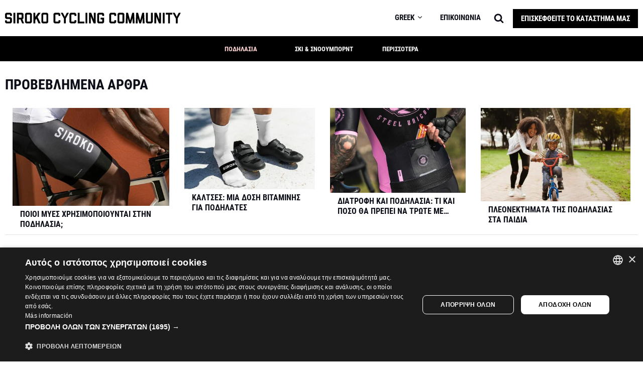

--- FILE ---
content_type: text/html; charset=UTF-8
request_url: https://www.siroko.com/blog/c/el/%CF%80%CE%BF%CE%B4%CE%B7%CE%BB%CE%B1%CF%83%CE%AF%CE%B1/
body_size: 26580
content:
<!DOCTYPE html>
<html lang="el" prefix="og: https://ogp.me/ns#">

<head>
	
	<meta charset="UTF-8">
	<meta name="viewport" content="width=device-width, initial-scale=1, minimum-scale=1">
	<link rel="profile" href="http://gmpg.org/xfn/11">
		<!-- Google Optimize -->
    <script src="https://www.googleoptimize.com/optimize.js?id=GTM-THX96TK"></script>
	<script data-cfasync="false" data-no-defer="1" data-no-minify="1" data-no-optimize="1">var ewww_webp_supported=!1;function check_webp_feature(A,e){var w;e=void 0!==e?e:function(){},ewww_webp_supported?e(ewww_webp_supported):((w=new Image).onload=function(){ewww_webp_supported=0<w.width&&0<w.height,e&&e(ewww_webp_supported)},w.onerror=function(){e&&e(!1)},w.src="data:image/webp;base64,"+{alpha:"UklGRkoAAABXRUJQVlA4WAoAAAAQAAAAAAAAAAAAQUxQSAwAAAARBxAR/Q9ERP8DAABWUDggGAAAABQBAJ0BKgEAAQAAAP4AAA3AAP7mtQAAAA=="}[A])}check_webp_feature("alpha");</script><script data-cfasync="false" data-no-defer="1" data-no-minify="1" data-no-optimize="1">var Arrive=function(c,w){"use strict";if(c.MutationObserver&&"undefined"!=typeof HTMLElement){var r,a=0,u=(r=HTMLElement.prototype.matches||HTMLElement.prototype.webkitMatchesSelector||HTMLElement.prototype.mozMatchesSelector||HTMLElement.prototype.msMatchesSelector,{matchesSelector:function(e,t){return e instanceof HTMLElement&&r.call(e,t)},addMethod:function(e,t,r){var a=e[t];e[t]=function(){return r.length==arguments.length?r.apply(this,arguments):"function"==typeof a?a.apply(this,arguments):void 0}},callCallbacks:function(e,t){t&&t.options.onceOnly&&1==t.firedElems.length&&(e=[e[0]]);for(var r,a=0;r=e[a];a++)r&&r.callback&&r.callback.call(r.elem,r.elem);t&&t.options.onceOnly&&1==t.firedElems.length&&t.me.unbindEventWithSelectorAndCallback.call(t.target,t.selector,t.callback)},checkChildNodesRecursively:function(e,t,r,a){for(var i,n=0;i=e[n];n++)r(i,t,a)&&a.push({callback:t.callback,elem:i}),0<i.childNodes.length&&u.checkChildNodesRecursively(i.childNodes,t,r,a)},mergeArrays:function(e,t){var r,a={};for(r in e)e.hasOwnProperty(r)&&(a[r]=e[r]);for(r in t)t.hasOwnProperty(r)&&(a[r]=t[r]);return a},toElementsArray:function(e){return e=void 0!==e&&("number"!=typeof e.length||e===c)?[e]:e}}),e=(l.prototype.addEvent=function(e,t,r,a){a={target:e,selector:t,options:r,callback:a,firedElems:[]};return this._beforeAdding&&this._beforeAdding(a),this._eventsBucket.push(a),a},l.prototype.removeEvent=function(e){for(var t,r=this._eventsBucket.length-1;t=this._eventsBucket[r];r--)e(t)&&(this._beforeRemoving&&this._beforeRemoving(t),(t=this._eventsBucket.splice(r,1))&&t.length&&(t[0].callback=null))},l.prototype.beforeAdding=function(e){this._beforeAdding=e},l.prototype.beforeRemoving=function(e){this._beforeRemoving=e},l),t=function(i,n){var o=new e,l=this,s={fireOnAttributesModification:!1};return o.beforeAdding(function(t){var e=t.target;e!==c.document&&e!==c||(e=document.getElementsByTagName("html")[0]);var r=new MutationObserver(function(e){n.call(this,e,t)}),a=i(t.options);r.observe(e,a),t.observer=r,t.me=l}),o.beforeRemoving(function(e){e.observer.disconnect()}),this.bindEvent=function(e,t,r){t=u.mergeArrays(s,t);for(var a=u.toElementsArray(this),i=0;i<a.length;i++)o.addEvent(a[i],e,t,r)},this.unbindEvent=function(){var r=u.toElementsArray(this);o.removeEvent(function(e){for(var t=0;t<r.length;t++)if(this===w||e.target===r[t])return!0;return!1})},this.unbindEventWithSelectorOrCallback=function(r){var a=u.toElementsArray(this),i=r,e="function"==typeof r?function(e){for(var t=0;t<a.length;t++)if((this===w||e.target===a[t])&&e.callback===i)return!0;return!1}:function(e){for(var t=0;t<a.length;t++)if((this===w||e.target===a[t])&&e.selector===r)return!0;return!1};o.removeEvent(e)},this.unbindEventWithSelectorAndCallback=function(r,a){var i=u.toElementsArray(this);o.removeEvent(function(e){for(var t=0;t<i.length;t++)if((this===w||e.target===i[t])&&e.selector===r&&e.callback===a)return!0;return!1})},this},i=new function(){var s={fireOnAttributesModification:!1,onceOnly:!1,existing:!1};function n(e,t,r){return!(!u.matchesSelector(e,t.selector)||(e._id===w&&(e._id=a++),-1!=t.firedElems.indexOf(e._id)))&&(t.firedElems.push(e._id),!0)}var c=(i=new t(function(e){var t={attributes:!1,childList:!0,subtree:!0};return e.fireOnAttributesModification&&(t.attributes=!0),t},function(e,i){e.forEach(function(e){var t=e.addedNodes,r=e.target,a=[];null!==t&&0<t.length?u.checkChildNodesRecursively(t,i,n,a):"attributes"===e.type&&n(r,i)&&a.push({callback:i.callback,elem:r}),u.callCallbacks(a,i)})})).bindEvent;return i.bindEvent=function(e,t,r){t=void 0===r?(r=t,s):u.mergeArrays(s,t);var a=u.toElementsArray(this);if(t.existing){for(var i=[],n=0;n<a.length;n++)for(var o=a[n].querySelectorAll(e),l=0;l<o.length;l++)i.push({callback:r,elem:o[l]});if(t.onceOnly&&i.length)return r.call(i[0].elem,i[0].elem);setTimeout(u.callCallbacks,1,i)}c.call(this,e,t,r)},i},o=new function(){var a={};function i(e,t){return u.matchesSelector(e,t.selector)}var n=(o=new t(function(){return{childList:!0,subtree:!0}},function(e,r){e.forEach(function(e){var t=e.removedNodes,e=[];null!==t&&0<t.length&&u.checkChildNodesRecursively(t,r,i,e),u.callCallbacks(e,r)})})).bindEvent;return o.bindEvent=function(e,t,r){t=void 0===r?(r=t,a):u.mergeArrays(a,t),n.call(this,e,t,r)},o};d(HTMLElement.prototype),d(NodeList.prototype),d(HTMLCollection.prototype),d(HTMLDocument.prototype),d(Window.prototype);var n={};return s(i,n,"unbindAllArrive"),s(o,n,"unbindAllLeave"),n}function l(){this._eventsBucket=[],this._beforeAdding=null,this._beforeRemoving=null}function s(e,t,r){u.addMethod(t,r,e.unbindEvent),u.addMethod(t,r,e.unbindEventWithSelectorOrCallback),u.addMethod(t,r,e.unbindEventWithSelectorAndCallback)}function d(e){e.arrive=i.bindEvent,s(i,e,"unbindArrive"),e.leave=o.bindEvent,s(o,e,"unbindLeave")}}(window,void 0),ewww_webp_supported=!1;function check_webp_feature(e,t){var r;ewww_webp_supported?t(ewww_webp_supported):((r=new Image).onload=function(){ewww_webp_supported=0<r.width&&0<r.height,t(ewww_webp_supported)},r.onerror=function(){t(!1)},r.src="data:image/webp;base64,"+{alpha:"UklGRkoAAABXRUJQVlA4WAoAAAAQAAAAAAAAAAAAQUxQSAwAAAARBxAR/Q9ERP8DAABWUDggGAAAABQBAJ0BKgEAAQAAAP4AAA3AAP7mtQAAAA==",animation:"UklGRlIAAABXRUJQVlA4WAoAAAASAAAAAAAAAAAAQU5JTQYAAAD/////AABBTk1GJgAAAAAAAAAAAAAAAAAAAGQAAABWUDhMDQAAAC8AAAAQBxAREYiI/gcA"}[e])}function ewwwLoadImages(e){if(e){for(var t=document.querySelectorAll(".batch-image img, .image-wrapper a, .ngg-pro-masonry-item a, .ngg-galleria-offscreen-seo-wrapper a"),r=0,a=t.length;r<a;r++)ewwwAttr(t[r],"data-src",t[r].getAttribute("data-webp")),ewwwAttr(t[r],"data-thumbnail",t[r].getAttribute("data-webp-thumbnail"));for(var i=document.querySelectorAll("div.woocommerce-product-gallery__image"),r=0,a=i.length;r<a;r++)ewwwAttr(i[r],"data-thumb",i[r].getAttribute("data-webp-thumb"))}for(var n=document.querySelectorAll("video"),r=0,a=n.length;r<a;r++)ewwwAttr(n[r],"poster",e?n[r].getAttribute("data-poster-webp"):n[r].getAttribute("data-poster-image"));for(var o,l=document.querySelectorAll("img.ewww_webp_lazy_load"),r=0,a=l.length;r<a;r++)e&&(ewwwAttr(l[r],"data-lazy-srcset",l[r].getAttribute("data-lazy-srcset-webp")),ewwwAttr(l[r],"data-srcset",l[r].getAttribute("data-srcset-webp")),ewwwAttr(l[r],"data-lazy-src",l[r].getAttribute("data-lazy-src-webp")),ewwwAttr(l[r],"data-src",l[r].getAttribute("data-src-webp")),ewwwAttr(l[r],"data-orig-file",l[r].getAttribute("data-webp-orig-file")),ewwwAttr(l[r],"data-medium-file",l[r].getAttribute("data-webp-medium-file")),ewwwAttr(l[r],"data-large-file",l[r].getAttribute("data-webp-large-file")),null!=(o=l[r].getAttribute("srcset"))&&!1!==o&&o.includes("R0lGOD")&&ewwwAttr(l[r],"src",l[r].getAttribute("data-lazy-src-webp"))),l[r].className=l[r].className.replace(/\bewww_webp_lazy_load\b/,"");for(var s=document.querySelectorAll(".ewww_webp"),r=0,a=s.length;r<a;r++)e?(ewwwAttr(s[r],"srcset",s[r].getAttribute("data-srcset-webp")),ewwwAttr(s[r],"src",s[r].getAttribute("data-src-webp")),ewwwAttr(s[r],"data-orig-file",s[r].getAttribute("data-webp-orig-file")),ewwwAttr(s[r],"data-medium-file",s[r].getAttribute("data-webp-medium-file")),ewwwAttr(s[r],"data-large-file",s[r].getAttribute("data-webp-large-file")),ewwwAttr(s[r],"data-large_image",s[r].getAttribute("data-webp-large_image")),ewwwAttr(s[r],"data-src",s[r].getAttribute("data-webp-src"))):(ewwwAttr(s[r],"srcset",s[r].getAttribute("data-srcset-img")),ewwwAttr(s[r],"src",s[r].getAttribute("data-src-img"))),s[r].className=s[r].className.replace(/\bewww_webp\b/,"ewww_webp_loaded");window.jQuery&&jQuery.fn.isotope&&jQuery.fn.imagesLoaded&&(jQuery(".fusion-posts-container-infinite").imagesLoaded(function(){jQuery(".fusion-posts-container-infinite").hasClass("isotope")&&jQuery(".fusion-posts-container-infinite").isotope()}),jQuery(".fusion-portfolio:not(.fusion-recent-works) .fusion-portfolio-wrapper").imagesLoaded(function(){jQuery(".fusion-portfolio:not(.fusion-recent-works) .fusion-portfolio-wrapper").isotope()}))}function ewwwWebPInit(e){ewwwLoadImages(e),ewwwNggLoadGalleries(e),document.arrive(".ewww_webp",function(){ewwwLoadImages(e)}),document.arrive(".ewww_webp_lazy_load",function(){ewwwLoadImages(e)}),document.arrive("videos",function(){ewwwLoadImages(e)}),"loading"==document.readyState?document.addEventListener("DOMContentLoaded",ewwwJSONParserInit):("undefined"!=typeof galleries&&ewwwNggParseGalleries(e),ewwwWooParseVariations(e))}function ewwwAttr(e,t,r){null!=r&&!1!==r&&e.setAttribute(t,r)}function ewwwJSONParserInit(){"undefined"!=typeof galleries&&check_webp_feature("alpha",ewwwNggParseGalleries),check_webp_feature("alpha",ewwwWooParseVariations)}function ewwwWooParseVariations(e){if(e)for(var t=document.querySelectorAll("form.variations_form"),r=0,a=t.length;r<a;r++){var i=t[r].getAttribute("data-product_variations"),n=!1;try{for(var o in i=JSON.parse(i))void 0!==i[o]&&void 0!==i[o].image&&(void 0!==i[o].image.src_webp&&(i[o].image.src=i[o].image.src_webp,n=!0),void 0!==i[o].image.srcset_webp&&(i[o].image.srcset=i[o].image.srcset_webp,n=!0),void 0!==i[o].image.full_src_webp&&(i[o].image.full_src=i[o].image.full_src_webp,n=!0),void 0!==i[o].image.gallery_thumbnail_src_webp&&(i[o].image.gallery_thumbnail_src=i[o].image.gallery_thumbnail_src_webp,n=!0),void 0!==i[o].image.thumb_src_webp&&(i[o].image.thumb_src=i[o].image.thumb_src_webp,n=!0));n&&ewwwAttr(t[r],"data-product_variations",JSON.stringify(i))}catch(e){}}}function ewwwNggParseGalleries(e){if(e)for(var t in galleries){var r=galleries[t];galleries[t].images_list=ewwwNggParseImageList(r.images_list)}}function ewwwNggLoadGalleries(e){e&&document.addEventListener("ngg.galleria.themeadded",function(e,t){window.ngg_galleria._create_backup=window.ngg_galleria.create,window.ngg_galleria.create=function(e,t){var r=$(e).data("id");return galleries["gallery_"+r].images_list=ewwwNggParseImageList(galleries["gallery_"+r].images_list),window.ngg_galleria._create_backup(e,t)}})}function ewwwNggParseImageList(e){for(var t in e){var r=e[t];if(void 0!==r["image-webp"]&&(e[t].image=r["image-webp"],delete e[t]["image-webp"]),void 0!==r["thumb-webp"]&&(e[t].thumb=r["thumb-webp"],delete e[t]["thumb-webp"]),void 0!==r.full_image_webp&&(e[t].full_image=r.full_image_webp,delete e[t].full_image_webp),void 0!==r.srcsets)for(var a in r.srcsets)nggSrcset=r.srcsets[a],void 0!==r.srcsets[a+"-webp"]&&(e[t].srcsets[a]=r.srcsets[a+"-webp"],delete e[t].srcsets[a+"-webp"]);if(void 0!==r.full_srcsets)for(var i in r.full_srcsets)nggFSrcset=r.full_srcsets[i],void 0!==r.full_srcsets[i+"-webp"]&&(e[t].full_srcsets[i]=r.full_srcsets[i+"-webp"],delete e[t].full_srcsets[i+"-webp"])}return e}check_webp_feature("alpha",ewwwWebPInit);</script>
<script>
window.dataLayer = window.dataLayer || [];
window._mtm = window._mtm || [];
window.dataLayer.push({"country":"US","userCurrency":null,"webOrientation":"NA","typeParam":null,"pageType":"Blog","siteLang":"el","typeParent":null,"measure":"new","contador":"no"});
window._mtm.push({"country":"US","userCurrency":null,"webOrientation":"NA","typeParam":null,"pageType":"Blog","siteLang":"el","typeParent":null,"measure":"new","contador":"no"});
</script>
<!-- Google Tag Manager -->
<script>(function(w,d,s,l,i){w[l]=w[l]||[];w[l].push({'gtm.start':
new Date().getTime(),event:'gtm.js'});var f=d.getElementsByTagName(s)[0],
j=d.createElement(s),dl=l!='dataLayer'?'&l='+l:'';j.async=true;j.src=
'https://www.googletagmanager.com/gtm.js?id='+i+dl;f.parentNode.insertBefore(j,f);
})(window,document,'script','dataLayer','GTM-TL9MQKN3');</script>
<!-- End Google Tag Manager -->
<!-- Matomo Tag Manager -->
<script>
var _mtm = window._mtm = window._mtm || [];
_mtm.push({'mtm.startTime': (new Date().getTime()), 'event': 'mtm.Start'});
var d=document, g=d.createElement('script'), s=d.getElementsByTagName('script')[0];
g.async=true; g.src='https://cdnm.techpump.com/container_kwhmJjuE.js'; s.parentNode.insertBefore(g,s);
</script>
<!-- End Matomo Tag Manager -->
<script>
  var fb_tag_params = {
   content_type: 'blog'
  };

  var google_tag_params = {
   ecomm_pagetype: 'blog'
  };
 dataLayer.push({
     'event': 'adwordsRMK',
     'google_tag_params': google_tag_params,
     'fb_tag_params': fb_tag_params
     });
</script>
<script> (function(c,l,a,r,i,t,y){ c[a]=c[a]||function(){(c[a].q=c[a].q||[]).push(arguments)}; t=l.createElement(r);t.async=1;t.src="https://www.clarity.ms/tag/"+i; y=l.getElementsByTagName(r)[0];y.parentNode.insertBefore(t,y); })(window, document, "clarity", "script", "jtzivv42dt"); </script>
<!-- Search Engine Optimization by Rank Math - https://rankmath.com/ -->
<title>Ποδηλασία Archives &ndash; SIROKO CYCLING COMMUNITY</title>
<meta name="robots" content="follow, noindex"/>
<meta property="og:locale" content="el_GR" />
<meta property="og:type" content="article" />
<meta property="og:title" content="Ποδηλασία Archives &ndash; SIROKO CYCLING COMMUNITY" />
<meta property="og:url" content="https://www.siroko.com/blog/c/el/%cf%80%ce%bf%ce%b4%ce%b7%ce%bb%ce%b1%cf%83%ce%af%ce%b1/" />
<meta property="og:site_name" content="SIROKO CYCLING COMMUNITY" />
<meta property="og:image" content="https://www.siroko.com/blog/c/app/uploads/2021/07/siroko-default-og-image.jpg" />
<meta property="og:image:secure_url" content="https://www.siroko.com/blog/c/app/uploads/2021/07/siroko-default-og-image.jpg" />
<meta property="og:image:width" content="1200" />
<meta property="og:image:height" content="630" />
<meta property="og:image:type" content="image/jpeg" />
<meta name="twitter:card" content="summary_large_image" />
<meta name="twitter:title" content="Ποδηλασία Archives &ndash; SIROKO CYCLING COMMUNITY" />
<meta name="twitter:image" content="https://www.siroko.com/blog/c/app/uploads/2021/07/siroko-default-og-image.jpg" />
<script type="application/ld+json" class="rank-math-schema">{"@context":"https://schema.org","@graph":[{"@type":"Person","@id":"https://www.siroko.com/blog/c/el/#person/","name":"SIROKO CYCLING COMMUNITY","url":"https://www.siroko.com/blog/c","image":{"@type":"ImageObject","@id":"https://www.siroko.com/blog/c/el/#logo/","url":"https://www.siroko.com/blog/c/app/uploads/2021/05/Logo-1.svg","contentUrl":"https://www.siroko.com/blog/c/app/uploads/2021/05/Logo-1.svg","caption":"SIROKO CYCLING COMMUNITY","inLanguage":"el"}},{"@type":"WebSite","@id":"https://www.siroko.com/blog/c/el/#website/","url":"https://www.siroko.com/blog/c/el/","name":"SIROKO CYCLING COMMUNITY","publisher":{"@id":"https://www.siroko.com/blog/c/el/#person/"},"inLanguage":"el"},{"@type":"CollectionPage","@id":"https://www.siroko.com/blog/c/el/%cf%80%ce%bf%ce%b4%ce%b7%ce%bb%ce%b1%cf%83%ce%af%ce%b1/#webpage","url":"https://www.siroko.com/blog/c/el/%cf%80%ce%bf%ce%b4%ce%b7%ce%bb%ce%b1%cf%83%ce%af%ce%b1/","name":"\u03a0\u03bf\u03b4\u03b7\u03bb\u03b1\u03c3\u03af\u03b1 Archives &ndash; SIROKO CYCLING COMMUNITY","isPartOf":{"@id":"https://www.siroko.com/blog/c/el/#website/"},"inLanguage":"el"}]}</script>
<!-- /Rank Math WordPress SEO plugin -->

<link rel='dns-prefetch' href='//www.siroko.com' />
<link rel='dns-prefetch' href='//fonts.googleapis.com' />
<link rel="alternate" type="application/rss+xml" title="SIROKO CYCLING COMMUNITY &raquo; Feed" href="https://www.siroko.com/blog/c/el/feed/" />
<link rel="alternate" type="application/rss+xml" title="SIROKO CYCLING COMMUNITY &raquo; Comments Feed" href="https://www.siroko.com/blog/c/el/comments/feed/" />
<link rel="alternate" type="application/rss+xml" title="SIROKO CYCLING COMMUNITY &raquo; Ποδηλασία Category Feed" href="https://www.siroko.com/blog/c/el/%cf%80%ce%bf%ce%b4%ce%b7%ce%bb%ce%b1%cf%83%ce%af%ce%b1/feed/" />
<style id='wp-img-auto-sizes-contain-inline-css'>
img:is([sizes=auto i],[sizes^="auto," i]){contain-intrinsic-size:3000px 1500px}
/*# sourceURL=wp-img-auto-sizes-contain-inline-css */
</style>
<style id='classic-theme-styles-inline-css'>
/*! This file is auto-generated */
.wp-block-button__link{color:#fff;background-color:#32373c;border-radius:9999px;box-shadow:none;text-decoration:none;padding:calc(.667em + 2px) calc(1.333em + 2px);font-size:1.125em}.wp-block-file__button{background:#32373c;color:#fff;text-decoration:none}
/*# sourceURL=/wp-includes/css/classic-themes.min.css */
</style>
<link rel='stylesheet' id='wp-block-library-css' href='https://www.siroko.com/blog/c/wp/wp-includes/css/dist/block-library/style.min.css' media='all' />
<style id='wp-block-heading-inline-css'>
h1:where(.wp-block-heading).has-background,h2:where(.wp-block-heading).has-background,h3:where(.wp-block-heading).has-background,h4:where(.wp-block-heading).has-background,h5:where(.wp-block-heading).has-background,h6:where(.wp-block-heading).has-background{padding:1.25em 2.375em}h1.has-text-align-left[style*=writing-mode]:where([style*=vertical-lr]),h1.has-text-align-right[style*=writing-mode]:where([style*=vertical-rl]),h2.has-text-align-left[style*=writing-mode]:where([style*=vertical-lr]),h2.has-text-align-right[style*=writing-mode]:where([style*=vertical-rl]),h3.has-text-align-left[style*=writing-mode]:where([style*=vertical-lr]),h3.has-text-align-right[style*=writing-mode]:where([style*=vertical-rl]),h4.has-text-align-left[style*=writing-mode]:where([style*=vertical-lr]),h4.has-text-align-right[style*=writing-mode]:where([style*=vertical-rl]),h5.has-text-align-left[style*=writing-mode]:where([style*=vertical-lr]),h5.has-text-align-right[style*=writing-mode]:where([style*=vertical-rl]),h6.has-text-align-left[style*=writing-mode]:where([style*=vertical-lr]),h6.has-text-align-right[style*=writing-mode]:where([style*=vertical-rl]){rotate:180deg}
/*# sourceURL=https://www.siroko.com/blog/c/wp/wp-includes/blocks/heading/style.min.css */
</style>
<style id='wp-block-columns-inline-css'>
.wp-block-columns{box-sizing:border-box;display:flex;flex-wrap:wrap!important}@media (min-width:782px){.wp-block-columns{flex-wrap:nowrap!important}}.wp-block-columns{align-items:normal!important}.wp-block-columns.are-vertically-aligned-top{align-items:flex-start}.wp-block-columns.are-vertically-aligned-center{align-items:center}.wp-block-columns.are-vertically-aligned-bottom{align-items:flex-end}@media (max-width:781px){.wp-block-columns:not(.is-not-stacked-on-mobile)>.wp-block-column{flex-basis:100%!important}}@media (min-width:782px){.wp-block-columns:not(.is-not-stacked-on-mobile)>.wp-block-column{flex-basis:0;flex-grow:1}.wp-block-columns:not(.is-not-stacked-on-mobile)>.wp-block-column[style*=flex-basis]{flex-grow:0}}.wp-block-columns.is-not-stacked-on-mobile{flex-wrap:nowrap!important}.wp-block-columns.is-not-stacked-on-mobile>.wp-block-column{flex-basis:0;flex-grow:1}.wp-block-columns.is-not-stacked-on-mobile>.wp-block-column[style*=flex-basis]{flex-grow:0}:where(.wp-block-columns){margin-bottom:1.75em}:where(.wp-block-columns.has-background){padding:1.25em 2.375em}.wp-block-column{flex-grow:1;min-width:0;overflow-wrap:break-word;word-break:break-word}.wp-block-column.is-vertically-aligned-top{align-self:flex-start}.wp-block-column.is-vertically-aligned-center{align-self:center}.wp-block-column.is-vertically-aligned-bottom{align-self:flex-end}.wp-block-column.is-vertically-aligned-stretch{align-self:stretch}.wp-block-column.is-vertically-aligned-bottom,.wp-block-column.is-vertically-aligned-center,.wp-block-column.is-vertically-aligned-top{width:100%}
/*# sourceURL=https://www.siroko.com/blog/c/wp/wp-includes/blocks/columns/style.min.css */
</style>
<style id='wp-block-group-inline-css'>
.wp-block-group{box-sizing:border-box}:where(.wp-block-group.wp-block-group-is-layout-constrained){position:relative}
/*# sourceURL=https://www.siroko.com/blog/c/wp/wp-includes/blocks/group/style.min.css */
</style>
<style id='wp-block-paragraph-inline-css'>
.is-small-text{font-size:.875em}.is-regular-text{font-size:1em}.is-large-text{font-size:2.25em}.is-larger-text{font-size:3em}.has-drop-cap:not(:focus):first-letter{float:left;font-size:8.4em;font-style:normal;font-weight:100;line-height:.68;margin:.05em .1em 0 0;text-transform:uppercase}body.rtl .has-drop-cap:not(:focus):first-letter{float:none;margin-left:.1em}p.has-drop-cap.has-background{overflow:hidden}:root :where(p.has-background){padding:1.25em 2.375em}:where(p.has-text-color:not(.has-link-color)) a{color:inherit}p.has-text-align-left[style*="writing-mode:vertical-lr"],p.has-text-align-right[style*="writing-mode:vertical-rl"]{rotate:180deg}
/*# sourceURL=https://www.siroko.com/blog/c/wp/wp-includes/blocks/paragraph/style.min.css */
</style>
<style id='wp-block-separator-inline-css'>
@charset "UTF-8";.wp-block-separator{border:none;border-top:2px solid}:root :where(.wp-block-separator.is-style-dots){height:auto;line-height:1;text-align:center}:root :where(.wp-block-separator.is-style-dots):before{color:currentColor;content:"···";font-family:serif;font-size:1.5em;letter-spacing:2em;padding-left:2em}.wp-block-separator.is-style-dots{background:none!important;border:none!important}
/*# sourceURL=https://www.siroko.com/blog/c/wp/wp-includes/blocks/separator/style.min.css */
</style>
<style id='otter-advanced-heading-style-inline-css'>
span.wp-block-themeisle-blocks-advanced-heading{display:block}.wp-block-themeisle-blocks-advanced-heading,.is-layout-constrained>:is(.wp-block-themeisle-blocks-advanced-heading,.wp-block-themeisle-blocks-advanced-heading:first-child),:is(h1,h2,h3,h4,h5,h6).wp-block-themeisle-blocks-advanced-heading{--padding: 0px;--padding-tablet: var(--padding);--padding-mobile: var(--padding-tablet);--margin: 0px 0px 25px 0px;--margin-tablet: var(--margin);--margin-mobile: var(--margin-tablet);--text-align: left;--text-align-tablet: var(--text-align);--text-align-mobile: var(--text-align-tablet);padding:var(--padding);margin:var(--margin);text-align:var(--text-align)}.wp-block-themeisle-blocks-advanced-heading.has-dark-bg,.is-layout-constrained>:is(.wp-block-themeisle-blocks-advanced-heading,.wp-block-themeisle-blocks-advanced-heading:first-child).has-dark-bg,:is(h1,h2,h3,h4,h5,h6).wp-block-themeisle-blocks-advanced-heading.has-dark-bg{color:#fff}@media(min-width: 600px)and (max-width: 960px){.wp-block-themeisle-blocks-advanced-heading,.is-layout-constrained>:is(.wp-block-themeisle-blocks-advanced-heading,.wp-block-themeisle-blocks-advanced-heading:first-child),:is(h1,h2,h3,h4,h5,h6).wp-block-themeisle-blocks-advanced-heading{padding:var(--padding-tablet);margin:var(--margin-tablet);text-align:var(--text-align-tablet)}}@media(max-width: 600px){.wp-block-themeisle-blocks-advanced-heading,.is-layout-constrained>:is(.wp-block-themeisle-blocks-advanced-heading,.wp-block-themeisle-blocks-advanced-heading:first-child),:is(h1,h2,h3,h4,h5,h6).wp-block-themeisle-blocks-advanced-heading{padding:var(--padding-mobile);margin:var(--margin-mobile);text-align:var(--text-align-mobile)}}.wp-block-themeisle-blocks-advanced-heading.highlight,.is-layout-constrained>:is(.wp-block-themeisle-blocks-advanced-heading,.wp-block-themeisle-blocks-advanced-heading:first-child).highlight,:is(h1,h2,h3,h4,h5,h6).wp-block-themeisle-blocks-advanced-heading.highlight{background-color:#ff0;color:#000}/*# sourceMappingURL=style.css.map */

/*# sourceURL=https://www.siroko.com/blog/c/app/plugins/otter-blocks/build/blocks/advanced-heading/style.css */
</style>
<style id='otter-posts-grid-style-inline-css'>
.wp-block-themeisle-blocks-posts-grid{--text-align: initial;--vert-align: initial;--img-border-radius: 0;--img-box-shadow: none;--image-ratio: inherit;--border-width: 0;--text-color: inherit;--background-color: inherit;--background-overlay: #0000005e;--border-color: inherit;--border-radius: 0;--border-radius-start-start: 0;--border-radius-start-end: 0;--border-radius-end-start: 0;--border-radius-end-end: 0;--box-shadow: none;--content-gap: 10px;--img-width: 100%;--img-width-tablet: var( --img-width );--img-width-mobile: var( --img-width-tablet );--title-text-size: initial;--title-text-size-tablet: var( --title-text-size );--title-text-size-mobile: var( --title-text-size-tablet );--description-text-size: 16px;--description-text-size-tablet: var( --description-text-size );--description-text-size-mobile: var( --description-text-size-tablet );--meta-text-size: 14px;--meta-text-size-tablet: var( --meta-text-size );--meta-text-size-mobile: var( --meta-text-size-tablet );--column-gap: 30px;--column-gap-tablet: var( --column-gap );--column-gap-mobile: var( --column-gap-tablet );--row-gap: 30px;--row-gap-tablet: var( --row-gap );--row-gap-mobile: var( --row-gap-tablet );--content-padding: inherit;--content-padding-tablet: var( --content-padding );--content-padding-mobile: var( --content-padding-tablet );--pag-size: 16px;--pag-color: inherit;--pag-bg-color: transparent;--pag-color-hover: var(--pag-color);--pag-bg-color-hover: rgba(0,0,0,0.5);--pag-color-active: var(--pag-color);--pag-bg-color-active: rgba(0,0,0,0.1);--pag-border-color: transparent;--pag-border-color-hover: var(--pag-border-color);--pag-border-color-active: var(--pag-border-color);--pag-border-radius: 0;--pag-border-width: 0;--pag-padding: 5px 15px;--pag-gap: 5px;--pag-cont-margin: 10px 0 0 0;border:none}.wp-block-themeisle-blocks-posts-grid.has-dark-bg{--text-color: #fff}.wp-block-themeisle-blocks-posts-grid.is-style-boxed{--background-color: rgb( 240, 245, 250)}.wp-block-themeisle-blocks-posts-grid.is-style-boxed .o-posts-grid-post-body{padding:var(--content-padding, 20px)}.wp-block-themeisle-blocks-posts-grid.is-style-tiled .o-posts-grid-post-blog{background-color:var(--background-color);border-width:var(--border-width);border-style:solid;border-color:var(--border-color);border-radius:var(--border-radius);box-shadow:var(--box-shadow)}.wp-block-themeisle-blocks-posts-grid.is-style-tiled .o-featured-post{background-color:var(--background-color)}.wp-block-themeisle-blocks-posts-grid.is-style-tiled .o-featured-post .o-posts-grid-post-body{background:var(--background-overlay);border-radius:calc(var(--border-radius-start-start) - var(--border-width)) calc(var(--border-radius-start-end) - var(--border-width)) calc(var(--border-radius-end-start) - var(--border-width)) calc(var(--border-radius-end-end) - var(--border-width))}.wp-block-themeisle-blocks-posts-grid.is-style-tiled .o-posts-grid-post{width:100%;height:100%;display:flex;justify-content:center;align-items:end;background:var(--background-overlay);border-radius:calc(var(--border-radius-start-start) - var(--border-width)) calc(var(--border-radius-start-end) - var(--border-width)) calc(var(--border-radius-end-start) - var(--border-width)) calc(var(--border-radius-end-end) - var(--border-width))}.wp-block-themeisle-blocks-posts-grid.is-style-tiled .o-posts-grid-post .o-posts-grid-post-body,.wp-block-themeisle-blocks-posts-grid.is-style-tiled .o-featured-post .o-posts-grid-post-body{padding:var(--content-padding, 36px);color:var(--text-color, #fff)}.wp-block-themeisle-blocks-posts-grid.is-style-tiled .o-posts-grid-post .o-posts-grid-post-body .o-posts-grid-post-title a,.wp-block-themeisle-blocks-posts-grid.is-style-tiled .o-featured-post .o-posts-grid-post-body .o-posts-grid-post-title a{color:var(--text-color, #fff)}.wp-block-themeisle-blocks-posts-grid:not(.is-style-tiled) .o-posts-grid-post-blog .o-posts-grid-post{background:var(--background-color);border-width:var(--border-width);border-style:solid;border-color:var(--border-color);border-radius:var(--border-radius);box-shadow:var(--box-shadow)}.wp-block-themeisle-blocks-posts-grid:not(.is-style-tiled) .o-featured-container .o-featured-post{background-color:var(--background-color)}.wp-block-themeisle-blocks-posts-grid .is-grid{display:grid;column-gap:var(--column-gap);row-gap:var(--row-gap)}.wp-block-themeisle-blocks-posts-grid .is-list{display:flex;flex-wrap:wrap;row-gap:var(--row-gap)}.wp-block-themeisle-blocks-posts-grid .is-grid.o-posts-grid-columns-2{grid-template-columns:auto auto}.wp-block-themeisle-blocks-posts-grid .is-grid.o-posts-grid-columns-3{grid-template-columns:auto auto auto}.wp-block-themeisle-blocks-posts-grid .is-grid.o-posts-grid-columns-4{grid-template-columns:auto auto auto auto}.wp-block-themeisle-blocks-posts-grid .is-grid.o-posts-grid-columns-5{grid-template-columns:auto auto auto auto auto}.wp-block-themeisle-blocks-posts-grid .is-list .o-posts-grid-post{display:flex}.wp-block-themeisle-blocks-posts-grid .is-list .o-posts-grid-post .o-posts-grid-post-image{flex-basis:33.33%;padding-right:20px}.wp-block-themeisle-blocks-posts-grid .is-list .o-posts-grid-post .o-posts-grid-post-image a{height:100%}.wp-block-themeisle-blocks-posts-grid .is-list .o-posts-grid-post .o-posts-grid-post-image img{height:100%}.wp-block-themeisle-blocks-posts-grid .is-list .o-posts-grid-post .o-posts-grid-post-body{flex-basis:66.66%}.wp-block-themeisle-blocks-posts-grid .is-list .o-posts-grid-post .o-posts-grid-post-body.is-full{flex-basis:100%}.wp-block-themeisle-blocks-posts-grid .o-posts-grid-post-blog{width:100%;position:relative;display:inline-block;border:0;position:relative;word-wrap:break-word;background-clip:border-box}.wp-block-themeisle-blocks-posts-grid .o-posts-grid-post-blog .o-posts-grid-post{overflow:hidden}.wp-block-themeisle-blocks-posts-grid .o-posts-grid-post-image{position:relative;display:flex;justify-content:center;align-items:center}.wp-block-themeisle-blocks-posts-grid .o-posts-grid-post-image a{width:var(--img-width);max-width:100%;text-align:var(--text-align)}.wp-block-themeisle-blocks-posts-grid .o-posts-grid-post-image img{width:var(--img-width);max-width:100%;height:auto;border-radius:5px;border-radius:var(--img-border-radius);box-shadow:var(--img-box-shadow);object-fit:cover;object-position:center center;aspect-ratio:var(--image-ratio)}.wp-block-themeisle-blocks-posts-grid .o-posts-grid-post-body{display:flex;flex-direction:column;justify-content:var(--vert-align);padding-bottom:15px;text-align:var(--text-align);padding:var(--content-padding);gap:var(--content-gap)}.wp-block-themeisle-blocks-posts-grid .o-posts-grid-post-body .o-posts-grid-post-category{font-size:var(--meta-text-size);color:var(--text-color);text-transform:capitalize;margin:0}.wp-block-themeisle-blocks-posts-grid .o-posts-grid-post-body .o-posts-grid-post-category a{font-size:var(--meta-text-size);color:var(--text-color)}.wp-block-themeisle-blocks-posts-grid .o-posts-grid-post-body .o-posts-grid-post-title{margin:0;line-height:1.25em}.wp-block-themeisle-blocks-posts-grid .o-posts-grid-post-body .o-posts-grid-post-title a{text-decoration:none;transition:all .15s ease 0s;font-size:var(--title-text-size);color:var(--text-color)}.wp-block-themeisle-blocks-posts-grid .o-posts-grid-post-body .o-posts-grid-post-title a:hover{text-decoration:underline}.wp-block-themeisle-blocks-posts-grid .o-posts-grid-post-body .o-posts-grid-post-meta{font-size:var(--meta-text-size);color:var(--text-color);margin:0}.wp-block-themeisle-blocks-posts-grid .o-posts-grid-post-body .o-posts-grid-post-meta a{font-size:var(--meta-text-size);color:var(--text-color)}.wp-block-themeisle-blocks-posts-grid .o-posts-grid-post-body .o-posts-grid-post-description{margin:0}.wp-block-themeisle-blocks-posts-grid .o-posts-grid-post-body .o-posts-grid-post-description p{margin:0px;font-size:var(--description-text-size);color:var(--text-color)}.wp-block-themeisle-blocks-posts-grid .o-posts-grid-post-body .o-posts-grid-post-description .read-more{font-size:var(--description-text-size);color:var(--text-color);display:block;margin:0;margin-top:calc(var(--content-gap)/2)}.wp-block-themeisle-blocks-posts-grid .o-featured-container{display:flex}.wp-block-themeisle-blocks-posts-grid .o-featured-container .o-featured-post{width:100%;border-width:var(--border-width);border-style:solid;border-color:var(--border-color);border-radius:var(--border-radius);box-shadow:var(--box-shadow);margin-bottom:var(--row-gap)}.wp-block-themeisle-blocks-posts-grid .o-featured-container .o-featured-post .o-posts-grid-post-image a{width:100%}.wp-block-themeisle-blocks-posts-grid .o-featured-container .o-featured-post .o-posts-grid-post-image a img{width:100%;height:250px;object-fit:cover;object-position:center center;aspect-ratio:var(--image-ratio)}.wp-block-themeisle-blocks-posts-grid .o-posts-grid-pag{display:flex;flex-direction:row;flex-wrap:wrap;justify-content:center;align-items:baseline;width:100%;gap:var(--pag-gap);color:var(--pag-color);font-size:var(--pag-size);margin:var(--pag-cont-margin)}.wp-block-themeisle-blocks-posts-grid .o-posts-grid-pag .page-numbers:not(.dots){background-color:var(--pag-bg-color);border-color:var(--pag-border-color);border-radius:var(--pag-border-radius);border-width:var(--pag-border-width);padding:var(--pag-padding);text-decoration:none;color:inherit;border-style:solid;box-sizing:border-box;text-align:center;margin:0}.wp-block-themeisle-blocks-posts-grid .o-posts-grid-pag .page-numbers:not(.dots):hover{background-color:var(--pag-bg-color-hover);border-color:var(--pag-border-color-hover);color:var(--pag-color-hover)}.wp-block-themeisle-blocks-posts-grid .o-posts-grid-pag .page-numbers:not(.dots)[aria-current=page]{background-color:var(--pag-bg-color-active);border-color:var(--pag-border-color-active);color:var(--pag-color-active)}@media(max-width: 960px){.o-posts-grid-post-image img{width:min(var(--img-width),100%)}}@media(min-width: 600px)and (max-width: 960px){.wp-block-themeisle-blocks-posts-grid .is-grid.o-posts-grid-columns-4,.wp-block-themeisle-blocks-posts-grid .is-grid.o-posts-grid-columns-5{grid-template-columns:auto auto auto}.wp-block-themeisle-blocks-posts-grid .is-grid .o-posts-grid-post-blog{min-width:33%}.wp-block-themeisle-blocks-posts-grid .o-posts-grid-post-image a{width:var(--img-width-tablet)}.wp-block-themeisle-blocks-posts-grid .o-posts-grid-post-image img{width:var(--img-width-tablet)}.wp-block-themeisle-blocks-posts-grid.is-style-boxed .o-posts-grid-post-body{padding:var(--content-padding-tablet, 20px)}.wp-block-themeisle-blocks-posts-grid .is-list{row-gap:var(--row-gap-tablet)}.wp-block-themeisle-blocks-posts-grid .o-posts-grid-post-body{padding:var(--content-padding-tablet)}.wp-block-themeisle-blocks-posts-grid .o-posts-grid-post-body .o-posts-grid-post-category{font-size:var(--meta-text-size-tablet)}.wp-block-themeisle-blocks-posts-grid .o-posts-grid-post-body .o-posts-grid-post-meta{font-size:var(--meta-text-size-tablet)}.wp-block-themeisle-blocks-posts-grid .o-posts-grid-post-body .o-posts-grid-post-title a{font-size:var(--title-text-size-tablet)}.wp-block-themeisle-blocks-posts-grid .o-posts-grid-post-body .o-posts-grid-post-description p{font-size:var(--description-text-size-tablet)}.wp-block-themeisle-blocks-posts-grid .o-posts-grid-post-body .o-posts-grid-post-description .read-more{font-size:var(--description-text-size-tablet)}.wp-block-themeisle-blocks-posts-grid .is-grid{column-gap:var(--column-gap-tablet);row-gap:var(--row-gap-tablet)}.wp-block-themeisle-blocks-posts-grid .o-featured-container .o-featured-post{margin-bottom:var(--row-gap-tablet)}}@media(max-width: 600px){.wp-block-themeisle-blocks-posts-grid .is-grid{grid-template-columns:auto}.wp-block-themeisle-blocks-posts-grid .is-grid.o-posts-grid-columns-2,.wp-block-themeisle-blocks-posts-grid .is-grid.o-posts-grid-columns-3,.wp-block-themeisle-blocks-posts-grid .is-grid.o-posts-grid-columns-4,.wp-block-themeisle-blocks-posts-grid .is-grid.o-posts-grid-columns-5{grid-template-columns:auto}.wp-block-themeisle-blocks-posts-grid .is-list .o-posts-grid-post{flex-direction:column;padding:10px}.wp-block-themeisle-blocks-posts-grid .is-list .o-posts-grid-post .o-posts-grid-post-image{flex-basis:100%;padding:0}.wp-block-themeisle-blocks-posts-grid .is-list .o-posts-grid-post .o-posts-grid-post-body{flex-basis:100%;padding:0}.wp-block-themeisle-blocks-posts-grid .o-posts-grid-post-image a{width:var(--img-width-mobile)}.wp-block-themeisle-blocks-posts-grid .o-posts-grid-post-image img{width:var(--img-width-mobile)}.wp-block-themeisle-blocks-posts-grid.is-style-boxed .o-posts-grid-post-body{padding:var(--content-padding-mobile, 20px)}.wp-block-themeisle-blocks-posts-grid .is-list{row-gap:var(--row-gap-mobile)}.wp-block-themeisle-blocks-posts-grid .o-posts-grid-post-body{padding:var(--content-padding-mobile)}.wp-block-themeisle-blocks-posts-grid .o-posts-grid-post-body .o-posts-grid-post-category{font-size:var(--meta-text-size-mobile)}.wp-block-themeisle-blocks-posts-grid .o-posts-grid-post-body .o-posts-grid-post-meta{font-size:var(--meta-text-size-mobile)}.wp-block-themeisle-blocks-posts-grid .o-posts-grid-post-body .o-posts-grid-post-title a{font-size:var(--title-text-size-mobile)}.wp-block-themeisle-blocks-posts-grid .o-posts-grid-post-body .o-posts-grid-post-description p{font-size:var(--description-text-size-mobile)}.wp-block-themeisle-blocks-posts-grid .o-posts-grid-post-body .o-posts-grid-post-description .read-more{font-size:var(--description-text-size-mobile)}.wp-block-themeisle-blocks-posts-grid .is-grid{column-gap:var(--column-gap-mobile);row-gap:var(--row-gap-mobile)}.wp-block-themeisle-blocks-posts-grid .o-featured-container .o-featured-post{margin-bottom:var(--row-gap-mobile)}}/*# sourceMappingURL=style.css.map */

/*# sourceURL=https://www.siroko.com/blog/c/app/plugins/otter-blocks/build/blocks/posts-grid/style.css */
</style>
<style id='global-styles-inline-css'>
:root{--wp--preset--aspect-ratio--square: 1;--wp--preset--aspect-ratio--4-3: 4/3;--wp--preset--aspect-ratio--3-4: 3/4;--wp--preset--aspect-ratio--3-2: 3/2;--wp--preset--aspect-ratio--2-3: 2/3;--wp--preset--aspect-ratio--16-9: 16/9;--wp--preset--aspect-ratio--9-16: 9/16;--wp--preset--color--black: #000000;--wp--preset--color--cyan-bluish-gray: #abb8c3;--wp--preset--color--white: #ffffff;--wp--preset--color--pale-pink: #f78da7;--wp--preset--color--vivid-red: #cf2e2e;--wp--preset--color--luminous-vivid-orange: #ff6900;--wp--preset--color--luminous-vivid-amber: #fcb900;--wp--preset--color--light-green-cyan: #7bdcb5;--wp--preset--color--vivid-green-cyan: #00d084;--wp--preset--color--pale-cyan-blue: #8ed1fc;--wp--preset--color--vivid-cyan-blue: #0693e3;--wp--preset--color--vivid-purple: #9b51e0;--wp--preset--color--neve-link-color: var(--nv-primary-accent);--wp--preset--color--neve-link-hover-color: var(--nv-secondary-accent);--wp--preset--color--nv-site-bg: var(--nv-site-bg);--wp--preset--color--nv-light-bg: var(--nv-light-bg);--wp--preset--color--nv-dark-bg: var(--nv-dark-bg);--wp--preset--color--neve-text-color: var(--nv-text-color);--wp--preset--color--nv-text-dark-bg: var(--nv-text-dark-bg);--wp--preset--color--nv-c-1: var(--nv-c-1);--wp--preset--color--nv-c-2: var(--nv-c-2);--wp--preset--gradient--vivid-cyan-blue-to-vivid-purple: linear-gradient(135deg,rgb(6,147,227) 0%,rgb(155,81,224) 100%);--wp--preset--gradient--light-green-cyan-to-vivid-green-cyan: linear-gradient(135deg,rgb(122,220,180) 0%,rgb(0,208,130) 100%);--wp--preset--gradient--luminous-vivid-amber-to-luminous-vivid-orange: linear-gradient(135deg,rgb(252,185,0) 0%,rgb(255,105,0) 100%);--wp--preset--gradient--luminous-vivid-orange-to-vivid-red: linear-gradient(135deg,rgb(255,105,0) 0%,rgb(207,46,46) 100%);--wp--preset--gradient--very-light-gray-to-cyan-bluish-gray: linear-gradient(135deg,rgb(238,238,238) 0%,rgb(169,184,195) 100%);--wp--preset--gradient--cool-to-warm-spectrum: linear-gradient(135deg,rgb(74,234,220) 0%,rgb(151,120,209) 20%,rgb(207,42,186) 40%,rgb(238,44,130) 60%,rgb(251,105,98) 80%,rgb(254,248,76) 100%);--wp--preset--gradient--blush-light-purple: linear-gradient(135deg,rgb(255,206,236) 0%,rgb(152,150,240) 100%);--wp--preset--gradient--blush-bordeaux: linear-gradient(135deg,rgb(254,205,165) 0%,rgb(254,45,45) 50%,rgb(107,0,62) 100%);--wp--preset--gradient--luminous-dusk: linear-gradient(135deg,rgb(255,203,112) 0%,rgb(199,81,192) 50%,rgb(65,88,208) 100%);--wp--preset--gradient--pale-ocean: linear-gradient(135deg,rgb(255,245,203) 0%,rgb(182,227,212) 50%,rgb(51,167,181) 100%);--wp--preset--gradient--electric-grass: linear-gradient(135deg,rgb(202,248,128) 0%,rgb(113,206,126) 100%);--wp--preset--gradient--midnight: linear-gradient(135deg,rgb(2,3,129) 0%,rgb(40,116,252) 100%);--wp--preset--font-size--small: 13px;--wp--preset--font-size--medium: 20px;--wp--preset--font-size--large: 36px;--wp--preset--font-size--x-large: 42px;--wp--preset--spacing--20: 0.44rem;--wp--preset--spacing--30: 0.67rem;--wp--preset--spacing--40: 1rem;--wp--preset--spacing--50: 1.5rem;--wp--preset--spacing--60: 2.25rem;--wp--preset--spacing--70: 3.38rem;--wp--preset--spacing--80: 5.06rem;--wp--preset--shadow--natural: 6px 6px 9px rgba(0, 0, 0, 0.2);--wp--preset--shadow--deep: 12px 12px 50px rgba(0, 0, 0, 0.4);--wp--preset--shadow--sharp: 6px 6px 0px rgba(0, 0, 0, 0.2);--wp--preset--shadow--outlined: 6px 6px 0px -3px rgb(255, 255, 255), 6px 6px rgb(0, 0, 0);--wp--preset--shadow--crisp: 6px 6px 0px rgb(0, 0, 0);}:where(.is-layout-flex){gap: 0.5em;}:where(.is-layout-grid){gap: 0.5em;}body .is-layout-flex{display: flex;}.is-layout-flex{flex-wrap: wrap;align-items: center;}.is-layout-flex > :is(*, div){margin: 0;}body .is-layout-grid{display: grid;}.is-layout-grid > :is(*, div){margin: 0;}:where(.wp-block-columns.is-layout-flex){gap: 2em;}:where(.wp-block-columns.is-layout-grid){gap: 2em;}:where(.wp-block-post-template.is-layout-flex){gap: 1.25em;}:where(.wp-block-post-template.is-layout-grid){gap: 1.25em;}.has-black-color{color: var(--wp--preset--color--black) !important;}.has-cyan-bluish-gray-color{color: var(--wp--preset--color--cyan-bluish-gray) !important;}.has-white-color{color: var(--wp--preset--color--white) !important;}.has-pale-pink-color{color: var(--wp--preset--color--pale-pink) !important;}.has-vivid-red-color{color: var(--wp--preset--color--vivid-red) !important;}.has-luminous-vivid-orange-color{color: var(--wp--preset--color--luminous-vivid-orange) !important;}.has-luminous-vivid-amber-color{color: var(--wp--preset--color--luminous-vivid-amber) !important;}.has-light-green-cyan-color{color: var(--wp--preset--color--light-green-cyan) !important;}.has-vivid-green-cyan-color{color: var(--wp--preset--color--vivid-green-cyan) !important;}.has-pale-cyan-blue-color{color: var(--wp--preset--color--pale-cyan-blue) !important;}.has-vivid-cyan-blue-color{color: var(--wp--preset--color--vivid-cyan-blue) !important;}.has-vivid-purple-color{color: var(--wp--preset--color--vivid-purple) !important;}.has-neve-link-color-color{color: var(--wp--preset--color--neve-link-color) !important;}.has-neve-link-hover-color-color{color: var(--wp--preset--color--neve-link-hover-color) !important;}.has-nv-site-bg-color{color: var(--wp--preset--color--nv-site-bg) !important;}.has-nv-light-bg-color{color: var(--wp--preset--color--nv-light-bg) !important;}.has-nv-dark-bg-color{color: var(--wp--preset--color--nv-dark-bg) !important;}.has-neve-text-color-color{color: var(--wp--preset--color--neve-text-color) !important;}.has-nv-text-dark-bg-color{color: var(--wp--preset--color--nv-text-dark-bg) !important;}.has-nv-c-1-color{color: var(--wp--preset--color--nv-c-1) !important;}.has-nv-c-2-color{color: var(--wp--preset--color--nv-c-2) !important;}.has-black-background-color{background-color: var(--wp--preset--color--black) !important;}.has-cyan-bluish-gray-background-color{background-color: var(--wp--preset--color--cyan-bluish-gray) !important;}.has-white-background-color{background-color: var(--wp--preset--color--white) !important;}.has-pale-pink-background-color{background-color: var(--wp--preset--color--pale-pink) !important;}.has-vivid-red-background-color{background-color: var(--wp--preset--color--vivid-red) !important;}.has-luminous-vivid-orange-background-color{background-color: var(--wp--preset--color--luminous-vivid-orange) !important;}.has-luminous-vivid-amber-background-color{background-color: var(--wp--preset--color--luminous-vivid-amber) !important;}.has-light-green-cyan-background-color{background-color: var(--wp--preset--color--light-green-cyan) !important;}.has-vivid-green-cyan-background-color{background-color: var(--wp--preset--color--vivid-green-cyan) !important;}.has-pale-cyan-blue-background-color{background-color: var(--wp--preset--color--pale-cyan-blue) !important;}.has-vivid-cyan-blue-background-color{background-color: var(--wp--preset--color--vivid-cyan-blue) !important;}.has-vivid-purple-background-color{background-color: var(--wp--preset--color--vivid-purple) !important;}.has-neve-link-color-background-color{background-color: var(--wp--preset--color--neve-link-color) !important;}.has-neve-link-hover-color-background-color{background-color: var(--wp--preset--color--neve-link-hover-color) !important;}.has-nv-site-bg-background-color{background-color: var(--wp--preset--color--nv-site-bg) !important;}.has-nv-light-bg-background-color{background-color: var(--wp--preset--color--nv-light-bg) !important;}.has-nv-dark-bg-background-color{background-color: var(--wp--preset--color--nv-dark-bg) !important;}.has-neve-text-color-background-color{background-color: var(--wp--preset--color--neve-text-color) !important;}.has-nv-text-dark-bg-background-color{background-color: var(--wp--preset--color--nv-text-dark-bg) !important;}.has-nv-c-1-background-color{background-color: var(--wp--preset--color--nv-c-1) !important;}.has-nv-c-2-background-color{background-color: var(--wp--preset--color--nv-c-2) !important;}.has-black-border-color{border-color: var(--wp--preset--color--black) !important;}.has-cyan-bluish-gray-border-color{border-color: var(--wp--preset--color--cyan-bluish-gray) !important;}.has-white-border-color{border-color: var(--wp--preset--color--white) !important;}.has-pale-pink-border-color{border-color: var(--wp--preset--color--pale-pink) !important;}.has-vivid-red-border-color{border-color: var(--wp--preset--color--vivid-red) !important;}.has-luminous-vivid-orange-border-color{border-color: var(--wp--preset--color--luminous-vivid-orange) !important;}.has-luminous-vivid-amber-border-color{border-color: var(--wp--preset--color--luminous-vivid-amber) !important;}.has-light-green-cyan-border-color{border-color: var(--wp--preset--color--light-green-cyan) !important;}.has-vivid-green-cyan-border-color{border-color: var(--wp--preset--color--vivid-green-cyan) !important;}.has-pale-cyan-blue-border-color{border-color: var(--wp--preset--color--pale-cyan-blue) !important;}.has-vivid-cyan-blue-border-color{border-color: var(--wp--preset--color--vivid-cyan-blue) !important;}.has-vivid-purple-border-color{border-color: var(--wp--preset--color--vivid-purple) !important;}.has-neve-link-color-border-color{border-color: var(--wp--preset--color--neve-link-color) !important;}.has-neve-link-hover-color-border-color{border-color: var(--wp--preset--color--neve-link-hover-color) !important;}.has-nv-site-bg-border-color{border-color: var(--wp--preset--color--nv-site-bg) !important;}.has-nv-light-bg-border-color{border-color: var(--wp--preset--color--nv-light-bg) !important;}.has-nv-dark-bg-border-color{border-color: var(--wp--preset--color--nv-dark-bg) !important;}.has-neve-text-color-border-color{border-color: var(--wp--preset--color--neve-text-color) !important;}.has-nv-text-dark-bg-border-color{border-color: var(--wp--preset--color--nv-text-dark-bg) !important;}.has-nv-c-1-border-color{border-color: var(--wp--preset--color--nv-c-1) !important;}.has-nv-c-2-border-color{border-color: var(--wp--preset--color--nv-c-2) !important;}.has-vivid-cyan-blue-to-vivid-purple-gradient-background{background: var(--wp--preset--gradient--vivid-cyan-blue-to-vivid-purple) !important;}.has-light-green-cyan-to-vivid-green-cyan-gradient-background{background: var(--wp--preset--gradient--light-green-cyan-to-vivid-green-cyan) !important;}.has-luminous-vivid-amber-to-luminous-vivid-orange-gradient-background{background: var(--wp--preset--gradient--luminous-vivid-amber-to-luminous-vivid-orange) !important;}.has-luminous-vivid-orange-to-vivid-red-gradient-background{background: var(--wp--preset--gradient--luminous-vivid-orange-to-vivid-red) !important;}.has-very-light-gray-to-cyan-bluish-gray-gradient-background{background: var(--wp--preset--gradient--very-light-gray-to-cyan-bluish-gray) !important;}.has-cool-to-warm-spectrum-gradient-background{background: var(--wp--preset--gradient--cool-to-warm-spectrum) !important;}.has-blush-light-purple-gradient-background{background: var(--wp--preset--gradient--blush-light-purple) !important;}.has-blush-bordeaux-gradient-background{background: var(--wp--preset--gradient--blush-bordeaux) !important;}.has-luminous-dusk-gradient-background{background: var(--wp--preset--gradient--luminous-dusk) !important;}.has-pale-ocean-gradient-background{background: var(--wp--preset--gradient--pale-ocean) !important;}.has-electric-grass-gradient-background{background: var(--wp--preset--gradient--electric-grass) !important;}.has-midnight-gradient-background{background: var(--wp--preset--gradient--midnight) !important;}.has-small-font-size{font-size: var(--wp--preset--font-size--small) !important;}.has-medium-font-size{font-size: var(--wp--preset--font-size--medium) !important;}.has-large-font-size{font-size: var(--wp--preset--font-size--large) !important;}.has-x-large-font-size{font-size: var(--wp--preset--font-size--x-large) !important;}
:where(.wp-block-columns.is-layout-flex){gap: 2em;}:where(.wp-block-columns.is-layout-grid){gap: 2em;}
/*# sourceURL=global-styles-inline-css */
</style>
<style id='core-block-supports-inline-css'>
.wp-container-core-columns-is-layout-9d6595d7{flex-wrap:nowrap;}
/*# sourceURL=core-block-supports-inline-css */
</style>

<link rel='stylesheet' id='contact-form-7-css' href='https://www.siroko.com/blog/c/app/plugins/contact-form-7/includes/css/styles.css' media='all' />
<link rel='stylesheet' id='wpml-legacy-dropdown-click-0-css' href='https://www.siroko.com/blog/c/app/plugins/sitepress-multilingual-cms/templates/language-switchers/legacy-dropdown-click/style.min.css' media='all' />
<style id='wpml-legacy-dropdown-click-0-inline-css'>
.wpml-ls-statics-shortcode_actions{background-color:#ffffff;}.wpml-ls-statics-shortcode_actions, .wpml-ls-statics-shortcode_actions .wpml-ls-sub-menu, .wpml-ls-statics-shortcode_actions a {border-color:#ffffff;}.wpml-ls-statics-shortcode_actions a, .wpml-ls-statics-shortcode_actions .wpml-ls-sub-menu a, .wpml-ls-statics-shortcode_actions .wpml-ls-sub-menu a:link, .wpml-ls-statics-shortcode_actions li:not(.wpml-ls-current-language) .wpml-ls-link, .wpml-ls-statics-shortcode_actions li:not(.wpml-ls-current-language) .wpml-ls-link:link {background-color:#f6f6f6;}.wpml-ls-statics-shortcode_actions .wpml-ls-current-language > a {background-color:#ffffff;}
/*# sourceURL=wpml-legacy-dropdown-click-0-inline-css */
</style>
<link rel='stylesheet' id='wpml-menu-item-0-css' href='https://www.siroko.com/blog/c/app/plugins/sitepress-multilingual-cms/templates/language-switchers/menu-item/style.min.css' media='all' />
<link rel='stylesheet' id='cms-navigation-style-base-css' href='https://www.siroko.com/blog/c/app/plugins/wpml-cms-nav/res/css/cms-navigation-base.css' media='screen' />
<link rel='stylesheet' id='cms-navigation-style-css' href='https://www.siroko.com/blog/c/app/plugins/wpml-cms-nav/res/css/cms-navigation.css' media='screen' />
<link rel='stylesheet' id='neve-style-css' href='https://www.siroko.com/blog/c/app/themes/neve/style-main-new.min.css' media='all' />
<style id='neve-style-inline-css'>
.nv-meta-list li.meta:not(:last-child):after { content:"/" }.nv-meta-list .no-mobile{
			display:none;
		}.nv-meta-list li.last::after{
			content: ""!important;
		}@media (min-width: 769px) {
			.nv-meta-list .no-mobile {
				display: inline-block;
			}
			.nv-meta-list li.last:not(:last-child)::after {
		 		content: "/" !important;
			}
		}
.nav-ul li .caret svg, .nav-ul li .caret img{width:var(--smiconsize, 0.5em);height:var(--smiconsize, 0.5em);}.nav-ul .sub-menu li {border-style: var(--itembstyle);}
 :root{ --container: 748px;--postwidth:100%; --primarybtnbg: #0b0d17; --secondarybtnbg: #0b0d17; --primarybtnhoverbg: #2b2b2b; --secondarybtnhoverbg: #2b2b2b; --primarybtncolor: #ffffff; --secondarybtncolor: #ffffff; --primarybtnhovercolor: #ffffff; --secondarybtnhovercolor: #ffffff;--primarybtnborderradius:0;--secondarybtnborderradius:0;--primarybtnborderwidth:0;--btnpadding:12px 24px;--primarybtnpadding:12px 24px;--secondarybtnpadding:12px 24px; --btnfs: 14px; --btnlineheight: 1.6em; --bodyfontfamily: "IBM Plex Sans"; --bodyfontsize: 15px; --bodylineheight: 1.6em; --bodyletterspacing: 0px; --bodyfontweight: 400; --bodytexttransform: none; --headingsfontfamily: Oswald; --h1fontsize: 39px; --h1fontweight: 600; --h1lineheight: 1.2em; --h1letterspacing: 0px; --h1texttransform: uppercase; --h2fontsize: 30px; --h2fontweight: 600; --h2lineheight: 1.3em; --h2letterspacing: 0px; --h2texttransform: uppercase; --h3fontsize: 20px; --h3fontweight: 600; --h3lineheight: 1.3em; --h3letterspacing: 0px; --h3texttransform: uppercase; --h4fontsize: 16px; --h4fontweight: 600; --h4lineheight: 1.3em; --h4letterspacing: 0px; --h4texttransform: uppercase; --h5fontsize: 14px; --h5fontweight: 600; --h5lineheight: 1.3em; --h5letterspacing: 0px; --h5texttransform: uppercase; --h6fontsize: 14px; --h6fontweight: 600; --h6lineheight: 1.3em; --h6letterspacing: 0px; --h6texttransform: uppercase;--formfieldborderwidth:1px;--formfieldborderradius:0; --formfieldbgcolor: var(--nv-site-bg); --formfieldbordercolor: #dddddd; --formfieldcolor: var(--nv-text-color);--formfieldpadding:7px 12px; } .nv-index-posts{ --alignment: left; --gridspacing: 30px; } .has-neve-button-color-color{ color: #0b0d17!important; } .has-neve-button-color-background-color{ background-color: #0b0d17!important; } .single-post-container .alignfull > [class*="__inner-container"], .single-post-container .alignwide > [class*="__inner-container"]{ max-width:718px } .nv-meta-list{ --avatarsize: 20px; } .single .nv-meta-list{ --avatarsize: 20px; } .blog .blog-entry-title, .archive .blog-entry-title{ --fontweight: 600; --texttransform: uppercase; } .blog .nv-meta-list li, .archive .nv-meta-list li{ --fontweight: 600; --texttransform: uppercase; } .neve-main{ --boxshadow:0 1px 3px -2px rgba(0, 0, 0, 0.12), 0 1px 2px rgba(0, 0, 0, 0.1); } .nv-is-boxed.nv-comments-wrap{ --padding:20px; } .nv-is-boxed.comment-respond{ --padding:20px; } .nv-single-post-wrap{ --spacing: 60px; } .single:not(.single-product), .page{ --c-vspace:0 0 0 0;; } .global-styled{ --bgcolor: var(--nv-site-bg); } .header-top{ --height:6px; --rowbcolor: var(--nv-light-bg); --color: #000000; --bgcolor: #000000; } .header-main{ --height:44px; --rowbcolor: var(--nv-light-bg); --color: var(--nv-primary-accent); --bgcolor: #ffffff; } .header-bottom{ --rowbcolor: var(--nv-light-bg); --color: #ffffff; --bgcolor: #000000; } .header-menu-sidebar-bg{ --justify: flex-start; --textalign: left;--flexg: 1;--wrapdropdownwidth: auto; --color: var(--nv-text-color); --bgcolor: #ffffff; } .header-menu-sidebar{ width: 270px; } .builder-item--logo{ --maxwidth: 205px; --fs: 24px;--padding:10px 0;--margin:0; --textalign: center;--justify: center; } .builder-item--nav-icon,.header-menu-sidebar .close-sidebar-panel .navbar-toggle{ --borderradius:0;--borderwidth:0; } .builder-item--nav-icon{ --label-margin:0 5px 0 0;;--padding:10px 0;--margin:0; } .builder-item--primary-menu{ --color: #ffffff; --hovercolor: var(--nv-site-bg); --hovertextcolor: var(--nv-text-color); --activecolor: #ffd4d4; --spacing: 20px; --height: 25px; --smiconsize: 7px;--padding:0;--margin:0; --fontfamily: Oswald; --fontsize: 1em; --lineheight: 1.6em; --letterspacing: 0px; --fontweight: 500; --texttransform: uppercase; --iconsize: 1em; } .builder-item--primary-menu .sub-menu{ --bstyle: none; --itembstyle: none; } .hfg-is-group.has-primary-menu .inherit-ff{ --inheritedff: \"Oswald\"; --inheritedfw: 500; } .builder-item--button_base{ --primarybtnbg: #000000; --primarybtncolor: #ffffff; --primarybtnhoverbg: var(--nv-primary-accent); --primarybtnhovercolor: #fff;--primarybtnborderradius:0;--primarybtnborderwidth:1px;--primarybtnshadow:none;--primarybtnhovershadow:none;--padding:8px 12px;--margin:0; } .builder-item--custom_html{ --color: #000000;--padding:0;--margin:0; --fontsize: 1em; --lineheight: 1.6; --letterspacing: 0px; --fontweight: 500; --texttransform: none; --iconsize: 1em; --textalign: center;--justify: center; } .builder-item--header_search_responsive{ --iconsize: 20px; --formfieldfontsize: 16px;--formfieldborderwidth:0;--formfieldborderradius:0; --height: 40px;--padding:0;--margin:0; } .builder-item--custom_html_3{ --padding:0;--margin:0; --fontsize: 1em; --lineheight: 1.6; --letterspacing: 0px; --fontweight: 500; --texttransform: none; --iconsize: 1em; --textalign: left;--justify: flex-start; } .footer-top-inner .row{ grid-template-columns:1fr; --valign: flex-start; } .footer-top{ --rowbcolor: var(--nv-light-bg); --color: #ffffff; --bgcolor: #000000; } .footer-main-inner .row{ grid-template-columns:1fr 1fr 1fr; --valign: flex-start; } .footer-main{ --rowbcolor: var(--nv-light-bg); --color: var(--nv-text-color); --bgcolor: var(--nv-site-bg); } .footer-bottom-inner .row{ grid-template-columns:1fr 1fr; --valign: flex-start; } .footer-bottom{ --rowbcolor: var(--nv-light-bg); --color: #ffffff; --bgcolor: #000000; } .builder-item--footer-one-widgets{ --padding:0;--margin:0; --textalign: center;--justify: center; } .builder-item--footer-two-widgets{ --padding:0;--margin:0; --textalign: left;--justify: flex-start; } .builder-item--footer-menu{ --color: #ffffff; --hovercolor: #eeeeee; --spacing: 20px; --height: 25px;--padding:0;--margin:0; --fontfamily: "IBM Plex Sans"; --fontsize: 1em; --lineheight: 1.6em; --letterspacing: 0px; --fontweight: 500; --texttransform: none; --iconsize: 1em; --textalign: center;--justify: center; } .builder-item--social_icons_2{ --spacing: 16px; --borderradius: 50px;--iconpadding:5px; --icon-size: 20px;--padding:0;--margin:0; --textalign: center;--justify: center; } .page_header-top{ --rowbcolor: var(--nv-light-bg); --color: var(--nv-text-color); --bgcolor: var(--nv-site-bg); } .page_header-bottom{ --rowbcolor: var(--nv-light-bg); --color: var(--nv-text-color); --bgcolor: var(--nv-site-bg); } .scroll-to-top{ --color: var(--nv-text-dark-bg);--padding:8px 10px; --borderradius: 3px; --bgcolor: var(--nv-primary-accent); --hovercolor: var(--nv-text-dark-bg); --hoverbgcolor: var(--nv-primary-accent);--size:16px; } @media(min-width: 576px){ :root{ --container: 992px;--postwidth:100%;--btnpadding:12px 24px;--primarybtnpadding:12px 24px;--secondarybtnpadding:12px 24px; --btnfs: 14px; --btnlineheight: 1.6em; --bodyfontsize: 16px; --bodylineheight: 1.6em; --bodyletterspacing: 0px; --h1fontsize: 55px; --h1lineheight: 1.3em; --h1letterspacing: 0px; --h2fontsize: 35px; --h2lineheight: 1.3em; --h2letterspacing: 0px; --h3fontsize: 20px; --h3lineheight: 1.3em; --h3letterspacing: 0px; --h4fontsize: 16px; --h4lineheight: 1.3em; --h4letterspacing: 0px; --h5fontsize: 14px; --h5lineheight: 1.3em; --h5letterspacing: 0px; --h6fontsize: 14px; --h6lineheight: 1.3em; --h6letterspacing: 0px; } .nv-index-posts{ --gridspacing: 15px; } .single-post-container .alignfull > [class*="__inner-container"], .single-post-container .alignwide > [class*="__inner-container"]{ max-width:962px } .nv-meta-list{ --avatarsize: 20px; } .single .nv-meta-list{ --avatarsize: 20px; } .nv-is-boxed.nv-comments-wrap{ --padding:30px; } .nv-is-boxed.comment-respond{ --padding:30px; } .nv-single-post-wrap{ --spacing: 60px; } .single:not(.single-product), .page{ --c-vspace:0 0 0 0;; } .header-menu-sidebar-bg{ --justify: flex-start; --textalign: left;--flexg: 1;--wrapdropdownwidth: auto; } .header-menu-sidebar{ width: 640px; } .builder-item--logo{ --maxwidth: 290px; --fs: 24px;--padding:10px 0;--margin:0; --textalign: center;--justify: center; } .builder-item--nav-icon{ --label-margin:0 5px 0 0;;--padding:10px 15px;--margin:0; } .builder-item--primary-menu{ --spacing: 20px; --height: 25px; --smiconsize: 7px;--padding:0;--margin:0; --fontsize: 1em; --lineheight: 1.6em; --letterspacing: 0px; --iconsize: 1em; } .builder-item--button_base{ --padding:8px 12px;--margin:0; } .builder-item--custom_html{ --padding:0;--margin:0; --fontsize: 1em; --lineheight: 1.6; --letterspacing: 0px; --iconsize: 1em; --textalign: left;--justify: flex-start; } .builder-item--header_search_responsive{ --formfieldfontsize: 14px;--formfieldborderwidth:1px;--formfieldborderradius:1px; --height: 40px;--padding:0 10px;--margin:0; } .builder-item--custom_html_3{ --padding:0;--margin:0; --fontsize: 1em; --lineheight: 1.6; --letterspacing: 0px; --iconsize: 1em; --textalign: left;--justify: flex-start; } .builder-item--footer-one-widgets{ --padding:0;--margin:0; --textalign: center;--justify: center; } .builder-item--footer-two-widgets{ --padding:0;--margin:0; --textalign: left;--justify: flex-start; } .builder-item--footer-menu{ --spacing: 20px; --height: 25px;--padding:0;--margin:0; --fontsize: 1em; --lineheight: 1.6em; --letterspacing: 0px; --iconsize: 1em; --textalign: center;--justify: center; } .builder-item--social_icons_2{ --spacing: 16px; --borderradius: 50px;--iconpadding:5px; --icon-size: 20px;--padding:0;--margin:0; --textalign: center;--justify: center; } .scroll-to-top{ --padding:8px 10px;--size:16px; } }@media(min-width: 960px){ :root{ --container: 1296px;--postwidth:50%;--btnpadding:8px 12px;--primarybtnpadding:8px 12px;--secondarybtnpadding:8px 12px; --bodyfontsize: 16px; --bodylineheight: 1.6em; --bodyletterspacing: 0px; --h1fontsize: 2em; --h1lineheight: 1.6em; --h1letterspacing: 0px; --h2fontsize: 1.75em; --h2lineheight: 1.6em; --h2letterspacing: 0px; --h3fontsize: 1.5em; --h3lineheight: 1.6em; --h3letterspacing: 0px; --h4fontsize: 1.25em; --h4lineheight: 1.6em; --h4letterspacing: 0px; --h5fontsize: 1.75em; --h5lineheight: 1.6em; --h5letterspacing: 0px; --h6fontsize: 1em; --h6lineheight: 1.6em; --h6letterspacing: 0px; } .nv-index-posts{ --gridspacing: 30px; } body:not(.single):not(.archive):not(.blog):not(.search):not(.error404) .neve-main > .container .col, body.post-type-archive-course .neve-main > .container .col, body.post-type-archive-llms_membership .neve-main > .container .col{ max-width: 100%; } body:not(.single):not(.archive):not(.blog):not(.search):not(.error404) .nv-sidebar-wrap, body.post-type-archive-course .nv-sidebar-wrap, body.post-type-archive-llms_membership .nv-sidebar-wrap{ max-width: 0%; } .neve-main > .archive-container .nv-index-posts.col{ max-width: 100%; } .neve-main > .archive-container .nv-sidebar-wrap{ max-width: 0%; } .neve-main > .single-post-container .nv-single-post-wrap.col{ max-width: 70%; } .single-post-container .alignfull > [class*="__inner-container"], .single-post-container .alignwide > [class*="__inner-container"]{ max-width:877px } .container-fluid.single-post-container .alignfull > [class*="__inner-container"], .container-fluid.single-post-container .alignwide > [class*="__inner-container"]{ max-width:calc(70% + 15px) } .neve-main > .single-post-container .nv-sidebar-wrap{ max-width: 30%; } .nv-meta-list{ --avatarsize: 20px; } .single .nv-meta-list{ --avatarsize: 20px; } .nv-is-boxed.nv-comments-wrap{ --padding:40px; } .nv-is-boxed.comment-respond{ --padding:40px; } .nv-single-post-wrap{ --spacing: 25px; } .single:not(.single-product), .page{ --c-vspace:0 0 0 0;; } .header-main{ --height:72px; } .header-bottom{ --height:50px; } .header-menu-sidebar-bg{ --justify: flex-start; --textalign: left;--flexg: 1;--wrapdropdownwidth: auto; } .header-menu-sidebar{ width: 1000px; } .builder-item--logo{ --maxwidth: 350px; --fs: 24px;--padding:10px 0;--margin:0; --textalign: left;--justify: flex-start; } .builder-item--nav-icon{ --label-margin:0 5px 0 0;;--padding:10px 15px;--margin:0; } .builder-item--primary-menu{ --spacing: 50px; --height: 1px; --smiconsize: 7px;--padding:0;--margin:0 20px; --fontsize: 17px; --lineheight: 1.6em; --letterspacing: 0px; --iconsize: 17px; } .builder-item--button_base{ --padding:10px 12px 6px 12px;;--margin:0; } .builder-item--custom_html{ --padding:0;--margin:0; --fontsize: 1em; --lineheight: 1.6; --letterspacing: 0px; --iconsize: 1em; --textalign: right;--justify: flex-end; } .builder-item--header_search_responsive{ --formfieldfontsize: 14px;--formfieldborderwidth:1px;--formfieldborderradius:1px; --height: 40px;--padding:0 10px;--margin:0; } .builder-item--custom_html_3{ --padding:0;--margin:0; --fontsize: 1em; --lineheight: 1.6; --letterspacing: 0px; --iconsize: 1em; --textalign: left;--justify: flex-start; } .footer-bottom{ --height:100px; } .builder-item--footer-one-widgets{ --padding:0;--margin:0; --textalign: left;--justify: flex-start; } .builder-item--footer-two-widgets{ --padding:0;--margin:0; --textalign: left;--justify: flex-start; } .builder-item--footer-menu{ --spacing: 25px; --height: 1px;--padding:0;--margin:0; --fontsize: 1em; --lineheight: 1.6em; --letterspacing: 0px; --iconsize: 1em; --textalign: left;--justify: flex-start; } .builder-item--social_icons_2{ --spacing: 16px; --borderradius: 50px;--iconpadding:8px; --icon-size: 20px;--padding:0;--margin:0; --textalign: right;--justify: flex-end; } .scroll-to-top{ --padding:8px 10px;--size:16px; } }.scroll-to-top {right: 20px; border: none; position: fixed; bottom: 30px; display: none; opacity: 0; visibility: hidden; transition: opacity 0.3s ease-in-out, visibility 0.3s ease-in-out; align-items: center; justify-content: center; z-index: 999; } @supports (-webkit-overflow-scrolling: touch) { .scroll-to-top { bottom: 74px; } } .scroll-to-top.image { background-position: center; } .scroll-to-top .scroll-to-top-image { width: 100%; height: 100%; } .scroll-to-top .scroll-to-top-label { margin: 0; padding: 5px; } .scroll-to-top:hover { text-decoration: none; } .scroll-to-top.scroll-to-top-left {left: 20px; right: unset;} .scroll-to-top.scroll-show-mobile { display: flex; } @media (min-width: 960px) { .scroll-to-top { display: flex; } }.scroll-to-top { color: var(--color); padding: var(--padding); border-radius: var(--borderradius); background: var(--bgcolor); } .scroll-to-top:hover, .scroll-to-top:focus { color: var(--hovercolor); background: var(--hoverbgcolor); } .scroll-to-top-icon, .scroll-to-top.image .scroll-to-top-image { width: var(--size); height: var(--size); } .scroll-to-top-image { background-image: var(--bgimage); background-size: cover; } @media (min-width: 960px) { .nv-cv-d { content-visibility: auto; } } @media(max-width: 576px) { .nv-cv-m { content-visibility: auto; } }:root{--nv-primary-accent:#0b0d17;--nv-secondary-accent:#393939;--nv-site-bg:#ffffff;--nv-light-bg:#ededed;--nv-dark-bg:#000000;--nv-text-color:#0b0d17;--nv-text-dark-bg:#ffffff;--nv-c-1:#0074fa;--nv-c-2:#0074fa;--nv-fallback-ff:Trebuchet MS, Helvetica, sans-serif;}
/*# sourceURL=neve-style-inline-css */
</style>
<link rel='stylesheet' id='neve-blog-pro-css' href='https://www.siroko.com/blog/c/app/plugins/neve-pro-addon/includes/modules/blog_pro/assets/style.min.css' media='all' />
<link rel='stylesheet' id='neve-child-style-css' href='https://www.siroko.com/blog/c/app/themes/neve-child-master/style.css' media='all' />
<link rel='stylesheet' id='hfg_module-css' href='https://www.siroko.com/blog/c/app/plugins/neve-pro-addon/includes/modules/header_footer_grid/assets/style.min.css' media='all' />
<script src="https://www.siroko.com/blog/c/wp/wp-includes/js/jquery/jquery.min.js" id="jquery-core-js"></script>
<script src="https://www.siroko.com/blog/c/wp/wp-includes/js/jquery/jquery-migrate.min.js" id="jquery-migrate-js"></script>
<script id="wpml-cookie-js-extra">
var wpml_cookies = {"wp-wpml_current_language":{"value":"el","expires":1,"path":"/"}};
var wpml_cookies = {"wp-wpml_current_language":{"value":"el","expires":1,"path":"/"}};
//# sourceURL=wpml-cookie-js-extra
</script>
<script src="https://www.siroko.com/blog/c/app/plugins/sitepress-multilingual-cms/res/js/cookies/language-cookie.js" id="wpml-cookie-js" defer data-wp-strategy="defer"></script>
<script src="https://www.siroko.com/blog/c/app/plugins/sitepress-multilingual-cms/templates/language-switchers/legacy-dropdown-click/script.min.js" id="wpml-legacy-dropdown-click-0-js"></script>
<link rel="https://api.w.org/" href="https://www.siroko.com/blog/c/el/wp-json/" /><link rel="alternate" title="JSON" type="application/json" href="https://www.siroko.com/blog/c/el/wp-json/wp/v2/categories/125" /><link rel="EditURI" type="application/rsd+xml" title="RSD" href="https://www.siroko.com/blog/c/wp/xmlrpc.php?rsd" />
<meta name="generator" content="WordPress 6.9" />
<meta name="generator" content="WPML ver:4.8.6 stt:9,12,37,1,18,4,3,13,27,38,40,67,2,50;" />
<link rel="icon" href="https://cdn.siroko.com/favicon.svg" type="image/svg+xml">
        <link rel="alternate icon" sizes="16x16" href="https://cdn.siroko.com/favicon.ico" type="image/x-icon">
        <link rel="apple-touch-icon" href="https://cdn.siroko.com/apple-touch-icon.png">
        <link rel="manifest" crossorigin="use-credentials" href="https://cdn.siroko.com/manifest.json">
        <meta name="theme-color" content="#000"><style>.recentcomments a{display:inline !important;padding:0 !important;margin:0 !important;}</style><noscript><style>.lazyload[data-src]{display:none !important;}</style></noscript><style>.lazyload{background-image:none !important;}.lazyload:before{background-image:none !important;}</style><meta name="generator" content="Powered by Slider Revolution 6.6.15 - responsive, Mobile-Friendly Slider Plugin for WordPress with comfortable drag and drop interface." />
<script>function setREVStartSize(e){
			//window.requestAnimationFrame(function() {
				window.RSIW = window.RSIW===undefined ? window.innerWidth : window.RSIW;
				window.RSIH = window.RSIH===undefined ? window.innerHeight : window.RSIH;
				try {
					var pw = document.getElementById(e.c).parentNode.offsetWidth,
						newh;
					pw = pw===0 || isNaN(pw) || (e.l=="fullwidth" || e.layout=="fullwidth") ? window.RSIW : pw;
					e.tabw = e.tabw===undefined ? 0 : parseInt(e.tabw);
					e.thumbw = e.thumbw===undefined ? 0 : parseInt(e.thumbw);
					e.tabh = e.tabh===undefined ? 0 : parseInt(e.tabh);
					e.thumbh = e.thumbh===undefined ? 0 : parseInt(e.thumbh);
					e.tabhide = e.tabhide===undefined ? 0 : parseInt(e.tabhide);
					e.thumbhide = e.thumbhide===undefined ? 0 : parseInt(e.thumbhide);
					e.mh = e.mh===undefined || e.mh=="" || e.mh==="auto" ? 0 : parseInt(e.mh,0);
					if(e.layout==="fullscreen" || e.l==="fullscreen")
						newh = Math.max(e.mh,window.RSIH);
					else{
						e.gw = Array.isArray(e.gw) ? e.gw : [e.gw];
						for (var i in e.rl) if (e.gw[i]===undefined || e.gw[i]===0) e.gw[i] = e.gw[i-1];
						e.gh = e.el===undefined || e.el==="" || (Array.isArray(e.el) && e.el.length==0)? e.gh : e.el;
						e.gh = Array.isArray(e.gh) ? e.gh : [e.gh];
						for (var i in e.rl) if (e.gh[i]===undefined || e.gh[i]===0) e.gh[i] = e.gh[i-1];
											
						var nl = new Array(e.rl.length),
							ix = 0,
							sl;
						e.tabw = e.tabhide>=pw ? 0 : e.tabw;
						e.thumbw = e.thumbhide>=pw ? 0 : e.thumbw;
						e.tabh = e.tabhide>=pw ? 0 : e.tabh;
						e.thumbh = e.thumbhide>=pw ? 0 : e.thumbh;
						for (var i in e.rl) nl[i] = e.rl[i]<window.RSIW ? 0 : e.rl[i];
						sl = nl[0];
						for (var i in nl) if (sl>nl[i] && nl[i]>0) { sl = nl[i]; ix=i;}
						var m = pw>(e.gw[ix]+e.tabw+e.thumbw) ? 1 : (pw-(e.tabw+e.thumbw)) / (e.gw[ix]);
						newh =  (e.gh[ix] * m) + (e.tabh + e.thumbh);
					}
					var el = document.getElementById(e.c);
					if (el!==null && el) el.style.height = newh+"px";
					el = document.getElementById(e.c+"_wrapper");
					if (el!==null && el) {
						el.style.height = newh+"px";
						el.style.display = "block";
					}
				} catch(e){
					console.log("Failure at Presize of Slider:" + e)
				}
			//});
		  };</script>
		<style id="wp-custom-css">
			.single-post-container .nv-single-post-wrap .comments-area {
    margin-top: 13.5rem !important;
}
	
	.nv-is-boxed.comment-respond {padding-top: 1.2rem}

.nv-big-title {
	display: none;
}

.header-main-inner .navbar-toggle {border: none;}

.wp-container-1 {
	margin: 0 auto !important;
	max-width: 1300px;
}

.mailchimp__form p:not(.mailchimp__form--email, .mailchimp__form--header p) {display:none;}

.wp-block-columns.footer__logo .container {
	margin: 0 auto;
}

.wp-block-themeisle-blocks-posts-grid .is-grid.o-posts-grid-columns-4 .o-posts-grid-post-blog {max-width: 100% !important;}

.px-0 {
	padding-inline: 0;
}

.nv-footer-content .c-left .builder-item + .builder-item {
	display: none;
}

.nav-ul li.logo__footer {
	background-position: center;
	top: 0;
}

.site-footer li, .site-footer ul {
	align-items: center;
}

.nav-ul .caret,
.nav-ul li:hover>.wrap .caret {
	color: black !important;
}

.is-menu-sidebar.menu_sidebar_slide_left .header-menu-sidebar,
.hfg_header.is-stuck nav.hide-on-desktop {
	box-shadow: 1px 1px 10px #cdcdcd;
}		</style>
		
	<link rel='stylesheet' id='rs-plugin-settings-css' href='https://www.siroko.com/blog/c/app/plugins/revslider/public/assets/css/rs6.css' media='all' />
<style id='rs-plugin-settings-inline-css'>
#rs-demo-id {}
/*# sourceURL=rs-plugin-settings-inline-css */
</style>
</head>


<body class="archive category category-125 wp-custom-logo wp-theme-neve wp-child-theme-neve-child-master  nv-blog-grid nv-sidebar-full-width menu_sidebar_slide_left" id="neve_body"  >
 <!-- Google Tag Manager (noscript) -->
<noscript><iframe src="https://www.googletagmanager.com/ns.html?id=GTM-TL9MQKN3" height="0" width="0" style="display:none;visibility:hidden"></iframe></noscript>
<!-- End Google Tag Manager (noscript) --><div class="wrapper">
	
	<header class="header" role="banner" next-page-hide>
		<a class="neve-skip-link show-on-focus" href="#content" >
			Skip to content		</a>
		<div id="header-grid"  class="hfg_header site-header">
	
<nav class="header--row header-main hide-on-mobile hide-on-tablet layout-full-contained nv-navbar is_sticky header--row"
	data-row-id="main" data-show-on="desktop">

	<div
		class="header--row-inner header-main-inner">
		<div class="container">
			<div
				class="row row--wrapper"
				data-section="hfg_header_layout_main" >
				<div class="hfg-slot left"><div class="builder-item desktop-left"><div class="item--inner builder-item--logo"
		data-section="title_tagline"
		data-item-id="logo">
	<div class="site-logo">
	<a class="brand" href="https://www.siroko.com/blog/c/el/" title="SIROKO CYCLING COMMUNITY"
			aria-label="SIROKO CYCLING COMMUNITY"><img src="https://www.siroko.com/blog/c/app/uploads/2021/05/Logo-1.svg" class="skip-lazy" alt="" decoding="async" /></a></div>

	</div>

</div></div><div class="hfg-slot right"><div class="builder-item desktop-right hfg-is-group"><div class="item--inner builder-item--custom_html"
		data-section="custom_html"
		data-item-id="custom_html">
	<div class="nv-html-content"> 	<div class="builder-item has-nav hfg-item-last hfg-item-first desktop-center">
<div class="item--inner builder-item--primary-menu has_menu" data-section="header_menu_primary" data-item-id="primary-menu">
<div class="nv-nav-wrap">
<div class="style-plain nav-menu-primary" role="navigation">
<div id="nv-primary-navigation-bottom" class="primary-menu-ul nav-ul">
<div class="wpml-ls-statics-shortcode_actions wpml-ls wpml-ls-touch-device wpml-ls-legacy-dropdown-click js-wpml-ls-legacy-dropdown-click">
	<ul role="menu">

		<li class="wpml-ls-slot-shortcode_actions wpml-ls-item wpml-ls-item-el wpml-ls-current-language wpml-ls-item-legacy-dropdown-click" role="none">

			<a href="#" class="js-wpml-ls-item-toggle wpml-ls-item-toggle" role="menuitem" title="Μετάβαση σε Greek">
                <span class="wpml-ls-native">Greek</span></a>

			<ul class="js-wpml-ls-sub-menu wpml-ls-sub-menu" role="menu">
				
					<li class="wpml-ls-slot-shortcode_actions wpml-ls-item wpml-ls-item-cs wpml-ls-first-item" role="none">
						<a href="https://www.siroko.com/blog/c/cs/cyklistika/" class="wpml-ls-link" role="menuitem" aria-label="Μετάβαση σε Čeština" title="Μετάβαση σε Čeština">
                            <span class="wpml-ls-native" lang="cs">Čeština</span></a>
					</li>

				
					<li class="wpml-ls-slot-shortcode_actions wpml-ls-item wpml-ls-item-da" role="none">
						<a href="https://www.siroko.com/blog/c/da/cykling/" class="wpml-ls-link" role="menuitem" aria-label="Μετάβαση σε Dansk" title="Μετάβαση σε Dansk">
                            <span class="wpml-ls-native" lang="da">Dansk</span></a>
					</li>

				
					<li class="wpml-ls-slot-shortcode_actions wpml-ls-item wpml-ls-item-de" role="none">
						<a href="https://www.siroko.com/blog/c/de/radsport/" class="wpml-ls-link" role="menuitem" aria-label="Μετάβαση σε Deutsch" title="Μετάβαση σε Deutsch">
                            <span class="wpml-ls-native" lang="de">Deutsch</span></a>
					</li>

				
					<li class="wpml-ls-slot-shortcode_actions wpml-ls-item wpml-ls-item-en" role="none">
						<a href="https://www.siroko.com/blog/c/cycling/" class="wpml-ls-link" role="menuitem" aria-label="Μετάβαση σε English" title="Μετάβαση σε English">
                            <span class="wpml-ls-native" lang="en">English</span></a>
					</li>

				
					<li class="wpml-ls-slot-shortcode_actions wpml-ls-item wpml-ls-item-es" role="none">
						<a href="https://www.siroko.com/blog/c/es/ciclismo/" class="wpml-ls-link" role="menuitem" aria-label="Μετάβαση σε Español" title="Μετάβαση σε Español">
                            <span class="wpml-ls-native" lang="es">Español</span></a>
					</li>

				
					<li class="wpml-ls-slot-shortcode_actions wpml-ls-item wpml-ls-item-fr" role="none">
						<a href="https://www.siroko.com/blog/c/fr/cyclisme/" class="wpml-ls-link" role="menuitem" aria-label="Μετάβαση σε Français" title="Μετάβαση σε Français">
                            <span class="wpml-ls-native" lang="fr">Français</span></a>
					</li>

				
					<li class="wpml-ls-slot-shortcode_actions wpml-ls-item wpml-ls-item-it" role="none">
						<a href="https://www.siroko.com/blog/c/it/ciclismo/" class="wpml-ls-link" role="menuitem" aria-label="Μετάβαση σε Italiano" title="Μετάβαση σε Italiano">
                            <span class="wpml-ls-native" lang="it">Italiano</span></a>
					</li>

				
					<li class="wpml-ls-slot-shortcode_actions wpml-ls-item wpml-ls-item-nl" role="none">
						<a href="https://www.siroko.com/blog/c/nl/wielrennen/" class="wpml-ls-link" role="menuitem" aria-label="Μετάβαση σε Nederlands" title="Μετάβαση σε Nederlands">
                            <span class="wpml-ls-native" lang="nl">Nederlands</span></a>
					</li>

				
					<li class="wpml-ls-slot-shortcode_actions wpml-ls-item wpml-ls-item-no" role="none">
						<a href="https://www.siroko.com/blog/c/no/sykling/" class="wpml-ls-link" role="menuitem" aria-label="Μετάβαση σε Norsk bokmål" title="Μετάβαση σε Norsk bokmål">
                            <span class="wpml-ls-native" lang="no">Norsk bokmål</span></a>
					</li>

				
					<li class="wpml-ls-slot-shortcode_actions wpml-ls-item wpml-ls-item-pl" role="none">
						<a href="https://www.siroko.com/blog/c/pl/kolarstwo/" class="wpml-ls-link" role="menuitem" aria-label="Μετάβαση σε polski" title="Μετάβαση σε polski">
                            <span class="wpml-ls-native" lang="pl">polski</span></a>
					</li>

				
					<li class="wpml-ls-slot-shortcode_actions wpml-ls-item wpml-ls-item-pt" role="none">
						<a href="https://www.siroko.com/blog/c/pt/ciclismo-pt-2/" class="wpml-ls-link" role="menuitem" aria-label="Μετάβαση σε Português" title="Μετάβαση σε Português">
                            <span class="wpml-ls-native" lang="pt">Português</span></a>
					</li>

				
					<li class="wpml-ls-slot-shortcode_actions wpml-ls-item wpml-ls-item-fi" role="none">
						<a href="https://www.siroko.com/blog/c/fi/pyoraily/" class="wpml-ls-link" role="menuitem" aria-label="Μετάβαση σε Suomi" title="Μετάβαση σε Suomi">
                            <span class="wpml-ls-native" lang="fi">Suomi</span></a>
					</li>

				
					<li class="wpml-ls-slot-shortcode_actions wpml-ls-item wpml-ls-item-sv wpml-ls-last-item" role="none">
						<a href="https://www.siroko.com/blog/c/sv/cykling-sv/" class="wpml-ls-link" role="menuitem" aria-label="Μετάβαση σε Svenska" title="Μετάβαση σε Svenska">
                            <span class="wpml-ls-native" lang="sv">Svenska</span></a>
					</li>

							</ul>

		</li>

	</ul>
</div>
 <div class="shortcode-menu"><div class="menu-topmenu-el-container"><ul id="menu-topmenu-el" class="menu "><li id="menu-item-40895" class="menu__item--contact menu-item menu-item-type-custom menu-item-object-custom menu-item-40895"><a href="https://www.siroko.com/el/i/epikoinonia">Επικοινωνία</a></li>
</ul></div></div></div>
</div>
</div>
</div>
</div>
</div>
	</div>

<div class="item--inner builder-item--header_search_responsive"
		data-section="header_search_responsive"
		data-item-id="header_search_responsive">
	<div class="nv-search-icon-component" >
	<div [class]="visible ? 'menu-item-nav-search active canvas' : 'menu-item-nav-search canvas'" class="menu-item-nav-search canvas" tabindex="0">
		<a aria-label="Search" href="#" class="nv-icon nv-search" >
				<svg width="15" height="15" viewBox="0 0 1792 1792" xmlns="http://www.w3.org/2000/svg"><path d="M1216 832q0-185-131.5-316.5t-316.5-131.5-316.5 131.5-131.5 316.5 131.5 316.5 316.5 131.5 316.5-131.5 131.5-316.5zm512 832q0 52-38 90t-90 38q-54 0-90-38l-343-342q-179 124-399 124-143 0-273.5-55.5t-225-150-150-225-55.5-273.5 55.5-273.5 150-225 225-150 273.5-55.5 273.5 55.5 225 150 150 225 55.5 273.5q0 220-124 399l343 343q37 37 37 90z" /></svg>
			</a>		<div class="nv-nav-search" aria-label="search">
			<div class="form-wrap container responsive-search">
				
<form role="search"
	method="get"
	class="search-form"
	action="https://www.siroko.com/blog/c/el/">
	<label>
		<span class="screen-reader-text">Αναζήτηση...</span>
	</label>
	<input type="search"
		class="search-field"
		aria-label="Search"
		placeholder="Αναζήτηση..."
		value=""
		name="s"/>
	<button type="submit"
			class="search-submit nv-submit"
			aria-label="Search">
					<span class="nv-search-icon-wrap">
				<span class="nv-icon nv-search" >
				<svg width="15" height="15" viewBox="0 0 1792 1792" xmlns="http://www.w3.org/2000/svg"><path d="M1216 832q0-185-131.5-316.5t-316.5-131.5-316.5 131.5-131.5 316.5 131.5 316.5 316.5 131.5 316.5-131.5 131.5-316.5zm512 832q0 52-38 90t-90 38q-54 0-90-38l-343-342q-179 124-399 124-143 0-273.5-55.5t-225-150-150-225-55.5-273.5 55.5-273.5 150-225 225-150 273.5-55.5 273.5 55.5 225 150 150 225 55.5 273.5q0 220-124 399l343 343q37 37 37 90z" /></svg>
			</span>			</span>
			</button>
	</form>
			</div>
							<div class="close-container container responsive-search">
					<button tabindex="0" class="close-responsive-search"
												>
						<svg width="50" height="50" viewBox="0 0 20 20" fill="#555555"><path d="M14.95 6.46L11.41 10l3.54 3.54l-1.41 1.41L10 11.42l-3.53 3.53l-1.42-1.42L8.58 10L5.05 6.47l1.42-1.42L10 8.58l3.54-3.53z"/><rect/></svg>
					</button>
				</div>
					</div>
	</div>
</div>
	</div>

<div class="item--inner builder-item--custom_html_3"
		data-section="custom_html_3"
		data-item-id="custom_html_3">
	<div class="nv-html-content"> 	<div class="shortcode-menu"><div class="menu-buttonstore-el-container"><ul id="menu-buttonstore-el" class="menu "><li id="menu-item-33294" class="btn__store menu-item menu-item-type-custom menu-item-object-custom menu-item-33294"><a href="https://www.siroko.com/el">Επισκεφθείτε το κατάστημά μας</a></li>
</ul></div></div>
</div>
	</div>

</div></div>							</div>
		</div>
	</div>
</nav>

<div class="header--row header-bottom hide-on-mobile hide-on-tablet layout-full-contained is_sticky has-center header--row"
	data-row-id="bottom" data-show-on="desktop">

	<div
		class="header--row-inner header-bottom-inner">
		<div class="container">
			<div
				class="row row--wrapper"
				data-section="hfg_header_layout_bottom" >
				<div class="hfg-slot left"></div><div class="hfg-slot center"><div class="builder-item has-nav"><div class="item--inner builder-item--primary-menu has_menu"
		data-section="header_menu_primary"
		data-item-id="primary-menu">
	<div class="nv-nav-wrap">
	<div role="navigation" class="style-plain nav-menu-primary"
			aria-label="Primary Menu">

		<ul id="nv-primary-navigation-bottom" class="primary-menu-ul nav-ul"><li id="menu-item-59802" class="menu-item menu-item-type-taxonomy menu-item-object-category current-menu-item menu-item-has-children menu-item-59802 nv-active"><div class="wrap"><a href="https://www.siroko.com/blog/c/el/%cf%80%ce%bf%ce%b4%ce%b7%ce%bb%ce%b1%cf%83%ce%af%ce%b1/" aria-current="page"><span class="menu-item-title-wrap dd-title">Ποδηλασία</span></a><div role="button" aria-pressed="false" aria-label="Open Submenu" tabindex="0" class="caret-wrap caret 1" style="margin-left:5px;"><span class="caret"><svg fill="currentColor" aria-label="Dropdown" xmlns="http://www.w3.org/2000/svg" viewBox="0 0 448 512"><path d="M207.029 381.476L12.686 187.132c-9.373-9.373-9.373-24.569 0-33.941l22.667-22.667c9.357-9.357 24.522-9.375 33.901-.04L224 284.505l154.745-154.021c9.379-9.335 24.544-9.317 33.901.04l22.667 22.667c9.373 9.373 9.373 24.569 0 33.941L240.971 381.476c-9.373 9.372-24.569 9.372-33.942 0z"/></svg></span></div></div>
<ul class="sub-menu">
	<li id="menu-item-26235" class="menu-item menu-item-type-taxonomy menu-item-object-category menu-item-26235"><div class="wrap"><a href="https://www.siroko.com/blog/c/el/%ce%bf%cf%81%ce%b5%ce%b9%ce%bd%ce%ae-%cf%80%ce%bf%ce%b4%ce%b7%ce%bb%ce%b1%cf%83%ce%af%ce%b1/">Ορεινή ποδηλασία</a></div></li>
	<li id="menu-item-26285" class="menu-item menu-item-type-taxonomy menu-item-object-category menu-item-26285"><div class="wrap"><a href="https://www.siroko.com/blog/c/el/%cf%80%ce%bf%ce%b4%ce%b7%ce%bb%ce%b1%cf%83%ce%af%ce%b1-%ce%b3%ce%b9%ce%b1-%ce%b3%cf%85%ce%bd%ce%b1%ce%af%ce%ba%ce%b5%cf%82/">Ποδηλασία για γυναίκες</a></div></li>
	<li id="menu-item-26234" class="menu-item menu-item-type-taxonomy menu-item-object-category menu-item-26234"><div class="wrap"><a href="https://www.siroko.com/blog/c/el/%cf%80%ce%bf%ce%b4%ce%b7%ce%bb%ce%b1%cf%83%ce%af%ce%b1-%ce%b4%cf%81%cf%8c%ce%bc%ce%bf%cf%85/">Ποδηλασία δρόμου</a></div></li>
	<li id="menu-item-26288" class="menu-item menu-item-type-taxonomy menu-item-object-category menu-item-26288"><div class="wrap"><a href="https://www.siroko.com/blog/c/el/%cf%80%ce%bf%ce%b4%ce%b7%ce%bb%ce%b1%cf%83%ce%af%ce%b1-%ce%b3%ce%b9%ce%b1-%ce%b1%cf%81%cf%87%ce%ac%cf%81%ce%b9%ce%bf%cf%85%cf%82/">Ποδηλασία για αρχάριους</a></div></li>
	<li id="menu-item-26236" class="menu-item menu-item-type-taxonomy menu-item-object-category menu-item-26236"><div class="wrap"><a href="https://www.siroko.com/blog/c/el/%cf%80%ce%bf%ce%b4%ce%b7%ce%bb%ce%b1%cf%83%ce%af%ce%b1-%ce%b5%cf%83%cf%89%cf%84%ce%b5%cf%81%ce%b9%ce%ba%ce%bf%cf%8d-%cf%87%cf%8e%cf%81%ce%bf%cf%85/">Ποδηλασία εσωτερικού χώρου</a></div></li>
	<li id="menu-item-26287" class="menu-item menu-item-type-taxonomy menu-item-object-category menu-item-26287"><div class="wrap"><a href="https://www.siroko.com/blog/c/el/%cf%80%ce%bf%ce%b4%ce%b7%ce%bb%ce%b1%cf%83%ce%af%ce%b1-%ce%b3%ce%b9%ce%b1-%cf%80%ce%b1%ce%b9%ce%b4%ce%b9%ce%ac/">Ποδηλασία για παιδιά</a></div></li>
	<li id="menu-item-26327" class="menu-item menu-item-type-taxonomy menu-item-object-category menu-item-26327"><div class="wrap"><a href="https://www.siroko.com/blog/c/el/%cf%80%ce%bf%ce%b4%ce%b7%ce%bb%ce%b1%cf%83%ce%af%ce%b1-%cf%80%cf%8c%ce%bb%ce%b7%cf%82/">Ποδηλασία πόλης</a></div></li>
	<li id="menu-item-26328" class="menu-item menu-item-type-taxonomy menu-item-object-category menu-item-26328"><div class="wrap"><a href="https://www.siroko.com/blog/c/el/%cf%80%ce%bf%ce%b4%ce%b7%ce%bb%ce%b1%cf%83%ce%af%ce%b1-%ce%ba%ce%b1%ce%b9-%ce%b4%ce%b9%ce%b1%cf%84%cf%81%ce%bf%cf%86%ce%ae/">Ποδηλασία και Διατροφή</a></div></li>
</ul>
</li>
<li id="menu-item-31284" class="logo__header menu-item menu-item-type-custom menu-item-object-custom menu-item-31284"><div class="wrap"><a href="https://www.siroko.com/el/">Επισκεφθείτε το κατάστημά μας</a></div></li>
<li id="menu-item-59867" class="menu-item menu-item-type-taxonomy menu-item-object-category menu-item-59867"><div class="wrap"><a href="https://www.siroko.com/blog/c/el/%cf%83%ce%ba%ce%b9-%cf%83%ce%bd%cf%8c%ce%bf%cf%85%ce%bc%cf%80%ce%bf%cf%81%ce%bd%cf%84/">Σκι &amp; Σνόουμπορντ</a></div></li>
<li id="menu-item-26286" class="menu-item menu-item-type-custom menu-item-object-custom menu-item-26286"><div class="wrap"><a>Περισσότερα</a></div></li>
<li id="menu-item-59856" class="logo__header menu-item menu-item-type-custom menu-item-object-custom menu-item-59856"><div class="wrap"><a href="https://www.siroko.com">VISIT OUR STORE</a></div></li>
<li id="menu-item-wpml-ls-492-el" class="menu-item wpml-ls-slot-492 wpml-ls-item wpml-ls-item-el wpml-ls-current-language wpml-ls-menu-item menu-item-type-wpml_ls_menu_item menu-item-object-wpml_ls_menu_item menu-item-has-children menu-item-wpml-ls-492-el"><div class="wrap"><a href="https://www.siroko.com/blog/c/el/%cf%80%ce%bf%ce%b4%ce%b7%ce%bb%ce%b1%cf%83%ce%af%ce%b1/" role="menuitem"><span class="menu-item-title-wrap dd-title"><span class="wpml-ls-native" lang="el">Greek</span></span></a><div role="button" aria-pressed="false" aria-label="Open Submenu" tabindex="0" class="caret-wrap caret 20" style="margin-left:5px;"><span class="caret"><svg fill="currentColor" aria-label="Dropdown" xmlns="http://www.w3.org/2000/svg" viewBox="0 0 448 512"><path d="M207.029 381.476L12.686 187.132c-9.373-9.373-9.373-24.569 0-33.941l22.667-22.667c9.357-9.357 24.522-9.375 33.901-.04L224 284.505l154.745-154.021c9.379-9.335 24.544-9.317 33.901.04l22.667 22.667c9.373 9.373 9.373 24.569 0 33.941L240.971 381.476c-9.373 9.372-24.569 9.372-33.942 0z"/></svg></span></div></div>
<ul class="sub-menu">
	<li id="menu-item-wpml-ls-492-cs" class="menu-item wpml-ls-slot-492 wpml-ls-item wpml-ls-item-cs wpml-ls-menu-item wpml-ls-first-item menu-item-type-wpml_ls_menu_item menu-item-object-wpml_ls_menu_item menu-item-wpml-ls-492-cs"><div class="wrap"><a href="https://www.siroko.com/blog/c/cs/cyklistika/" title="Μετάβαση σε Čeština" aria-label="Μετάβαση σε Čeština" role="menuitem"><span class="wpml-ls-native" lang="cs">Čeština</span></a></div></li>
	<li id="menu-item-wpml-ls-492-da" class="menu-item wpml-ls-slot-492 wpml-ls-item wpml-ls-item-da wpml-ls-menu-item menu-item-type-wpml_ls_menu_item menu-item-object-wpml_ls_menu_item menu-item-wpml-ls-492-da"><div class="wrap"><a href="https://www.siroko.com/blog/c/da/cykling/" title="Μετάβαση σε Dansk" aria-label="Μετάβαση σε Dansk" role="menuitem"><span class="wpml-ls-native" lang="da">Dansk</span></a></div></li>
	<li id="menu-item-wpml-ls-492-de" class="menu-item wpml-ls-slot-492 wpml-ls-item wpml-ls-item-de wpml-ls-menu-item menu-item-type-wpml_ls_menu_item menu-item-object-wpml_ls_menu_item menu-item-wpml-ls-492-de"><div class="wrap"><a href="https://www.siroko.com/blog/c/de/radsport/" title="Μετάβαση σε Deutsch" aria-label="Μετάβαση σε Deutsch" role="menuitem"><span class="wpml-ls-native" lang="de">Deutsch</span></a></div></li>
	<li id="menu-item-wpml-ls-492-en" class="menu-item wpml-ls-slot-492 wpml-ls-item wpml-ls-item-en wpml-ls-menu-item menu-item-type-wpml_ls_menu_item menu-item-object-wpml_ls_menu_item menu-item-wpml-ls-492-en"><div class="wrap"><a href="https://www.siroko.com/blog/c/cycling/" title="Μετάβαση σε English" aria-label="Μετάβαση σε English" role="menuitem"><span class="wpml-ls-native" lang="en">English</span></a></div></li>
	<li id="menu-item-wpml-ls-492-es" class="menu-item wpml-ls-slot-492 wpml-ls-item wpml-ls-item-es wpml-ls-menu-item menu-item-type-wpml_ls_menu_item menu-item-object-wpml_ls_menu_item menu-item-wpml-ls-492-es"><div class="wrap"><a href="https://www.siroko.com/blog/c/es/ciclismo/" title="Μετάβαση σε Español" aria-label="Μετάβαση σε Español" role="menuitem"><span class="wpml-ls-native" lang="es">Español</span></a></div></li>
	<li id="menu-item-wpml-ls-492-fr" class="menu-item wpml-ls-slot-492 wpml-ls-item wpml-ls-item-fr wpml-ls-menu-item menu-item-type-wpml_ls_menu_item menu-item-object-wpml_ls_menu_item menu-item-wpml-ls-492-fr"><div class="wrap"><a href="https://www.siroko.com/blog/c/fr/cyclisme/" title="Μετάβαση σε Français" aria-label="Μετάβαση σε Français" role="menuitem"><span class="wpml-ls-native" lang="fr">Français</span></a></div></li>
	<li id="menu-item-wpml-ls-492-it" class="menu-item wpml-ls-slot-492 wpml-ls-item wpml-ls-item-it wpml-ls-menu-item menu-item-type-wpml_ls_menu_item menu-item-object-wpml_ls_menu_item menu-item-wpml-ls-492-it"><div class="wrap"><a href="https://www.siroko.com/blog/c/it/ciclismo/" title="Μετάβαση σε Italiano" aria-label="Μετάβαση σε Italiano" role="menuitem"><span class="wpml-ls-native" lang="it">Italiano</span></a></div></li>
	<li id="menu-item-wpml-ls-492-nl" class="menu-item wpml-ls-slot-492 wpml-ls-item wpml-ls-item-nl wpml-ls-menu-item menu-item-type-wpml_ls_menu_item menu-item-object-wpml_ls_menu_item menu-item-wpml-ls-492-nl"><div class="wrap"><a href="https://www.siroko.com/blog/c/nl/wielrennen/" title="Μετάβαση σε Nederlands" aria-label="Μετάβαση σε Nederlands" role="menuitem"><span class="wpml-ls-native" lang="nl">Nederlands</span></a></div></li>
	<li id="menu-item-wpml-ls-492-no" class="menu-item wpml-ls-slot-492 wpml-ls-item wpml-ls-item-no wpml-ls-menu-item menu-item-type-wpml_ls_menu_item menu-item-object-wpml_ls_menu_item menu-item-wpml-ls-492-no"><div class="wrap"><a href="https://www.siroko.com/blog/c/no/sykling/" title="Μετάβαση σε Norsk bokmål" aria-label="Μετάβαση σε Norsk bokmål" role="menuitem"><span class="wpml-ls-native" lang="no">Norsk bokmål</span></a></div></li>
	<li id="menu-item-wpml-ls-492-pl" class="menu-item wpml-ls-slot-492 wpml-ls-item wpml-ls-item-pl wpml-ls-menu-item menu-item-type-wpml_ls_menu_item menu-item-object-wpml_ls_menu_item menu-item-wpml-ls-492-pl"><div class="wrap"><a href="https://www.siroko.com/blog/c/pl/kolarstwo/" title="Μετάβαση σε polski" aria-label="Μετάβαση σε polski" role="menuitem"><span class="wpml-ls-native" lang="pl">polski</span></a></div></li>
	<li id="menu-item-wpml-ls-492-pt" class="menu-item wpml-ls-slot-492 wpml-ls-item wpml-ls-item-pt wpml-ls-menu-item menu-item-type-wpml_ls_menu_item menu-item-object-wpml_ls_menu_item menu-item-wpml-ls-492-pt"><div class="wrap"><a href="https://www.siroko.com/blog/c/pt/ciclismo-pt-2/" title="Μετάβαση σε Português" aria-label="Μετάβαση σε Português" role="menuitem"><span class="wpml-ls-native" lang="pt">Português</span></a></div></li>
	<li id="menu-item-wpml-ls-492-fi" class="menu-item wpml-ls-slot-492 wpml-ls-item wpml-ls-item-fi wpml-ls-menu-item menu-item-type-wpml_ls_menu_item menu-item-object-wpml_ls_menu_item menu-item-wpml-ls-492-fi"><div class="wrap"><a href="https://www.siroko.com/blog/c/fi/pyoraily/" title="Μετάβαση σε Suomi" aria-label="Μετάβαση σε Suomi" role="menuitem"><span class="wpml-ls-native" lang="fi">Suomi</span></a></div></li>
	<li id="menu-item-wpml-ls-492-sv" class="menu-item wpml-ls-slot-492 wpml-ls-item wpml-ls-item-sv wpml-ls-menu-item wpml-ls-last-item menu-item-type-wpml_ls_menu_item menu-item-object-wpml_ls_menu_item menu-item-wpml-ls-492-sv"><div class="wrap"><a href="https://www.siroko.com/blog/c/sv/cykling-sv/" title="Μετάβαση σε Svenska" aria-label="Μετάβαση σε Svenska" role="menuitem"><span class="wpml-ls-native" lang="sv">Svenska</span></a></div></li>
</ul>
</li>
</ul>	</div>
</div>

	</div>

</div></div><div class="hfg-slot right"></div>							</div>
		</div>
	</div>
</div>


<nav class="header--row header-main hide-on-desktop layout-full-contained nv-navbar is_sticky has-center header--row"
	data-row-id="main" data-show-on="mobile">

	<div
		class="header--row-inner header-main-inner">
		<div class="container">
			<div
				class="row row--wrapper"
				data-section="hfg_header_layout_main" >
				<div class="hfg-slot left"><div class="builder-item tablet-left mobile-center"><div class="item--inner builder-item--nav-icon"
		data-section="header_menu_icon"
		data-item-id="nav-icon">
	<div class="menu-mobile-toggle item-button navbar-toggle-wrapper">
	<button type="button" class="navbar-toggle"
					aria-label="
			Navigation Menu			">
				<span class="bars">
			<span class="icon-bar"></span>
			<span class="icon-bar"></span>
			<span class="icon-bar"></span>
		</span>
		<span class="screen-reader-text">Navigation Menu</span>
	</button>
</div> <!--.navbar-toggle-wrapper-->


	</div>

</div></div><div class="hfg-slot center"><div class="builder-item tablet-center mobile-center"><div class="item--inner builder-item--logo"
		data-section="title_tagline"
		data-item-id="logo">
	<div class="site-logo">
	<a class="brand" href="https://www.siroko.com/blog/c/el/" title="SIROKO CYCLING COMMUNITY"
			aria-label="SIROKO CYCLING COMMUNITY"><img src="https://www.siroko.com/blog/c/app/uploads/2021/05/Logo-1.svg" class="skip-lazy" alt="" decoding="async" /></a></div>

	</div>

</div></div><div class="hfg-slot right"><div class="builder-item tablet-left mobile-left"><div class="item--inner builder-item--header_search_responsive"
		data-section="header_search_responsive"
		data-item-id="header_search_responsive">
	<div class="nv-search-icon-component" >
	<div [class]="visible ? 'menu-item-nav-search active canvas' : 'menu-item-nav-search canvas'" class="menu-item-nav-search canvas" tabindex="0">
		<a aria-label="Search" href="#" class="nv-icon nv-search" >
				<svg width="15" height="15" viewBox="0 0 1792 1792" xmlns="http://www.w3.org/2000/svg"><path d="M1216 832q0-185-131.5-316.5t-316.5-131.5-316.5 131.5-131.5 316.5 131.5 316.5 316.5 131.5 316.5-131.5 131.5-316.5zm512 832q0 52-38 90t-90 38q-54 0-90-38l-343-342q-179 124-399 124-143 0-273.5-55.5t-225-150-150-225-55.5-273.5 55.5-273.5 150-225 225-150 273.5-55.5 273.5 55.5 225 150 150 225 55.5 273.5q0 220-124 399l343 343q37 37 37 90z" /></svg>
			</a>		<div class="nv-nav-search" aria-label="search">
			<div class="form-wrap container responsive-search">
				
<form role="search"
	method="get"
	class="search-form"
	action="https://www.siroko.com/blog/c/el/">
	<label>
		<span class="screen-reader-text">Αναζήτηση...</span>
	</label>
	<input type="search"
		class="search-field"
		aria-label="Search"
		placeholder="Αναζήτηση..."
		value=""
		name="s"/>
	<button type="submit"
			class="search-submit nv-submit"
			aria-label="Search">
					<span class="nv-search-icon-wrap">
				<span class="nv-icon nv-search" >
				<svg width="15" height="15" viewBox="0 0 1792 1792" xmlns="http://www.w3.org/2000/svg"><path d="M1216 832q0-185-131.5-316.5t-316.5-131.5-316.5 131.5-131.5 316.5 131.5 316.5 316.5 131.5 316.5-131.5 131.5-316.5zm512 832q0 52-38 90t-90 38q-54 0-90-38l-343-342q-179 124-399 124-143 0-273.5-55.5t-225-150-150-225-55.5-273.5 55.5-273.5 150-225 225-150 273.5-55.5 273.5 55.5 225 150 150 225 55.5 273.5q0 220-124 399l343 343q37 37 37 90z" /></svg>
			</span>			</span>
			</button>
	</form>
			</div>
							<div class="close-container container responsive-search">
					<button tabindex="0" class="close-responsive-search"
												>
						<svg width="50" height="50" viewBox="0 0 20 20" fill="#555555"><path d="M14.95 6.46L11.41 10l3.54 3.54l-1.41 1.41L10 11.42l-3.53 3.53l-1.42-1.42L8.58 10L5.05 6.47l1.42-1.42L10 8.58l3.54-3.53z"/><rect/></svg>
					</button>
				</div>
					</div>
	</div>
</div>
	</div>

</div></div>							</div>
		</div>
	</div>
</nav>

<div id="header-menu-sidebar" class="header-menu-sidebar menu-sidebar-panel slide_left">
	<div id="header-menu-sidebar-bg" class="header-menu-sidebar-bg">
		<div class="close-sidebar-panel navbar-toggle-wrapper">
			<button type="button" class="navbar-toggle active" 					aria-label="
				Navigation Menu				">
				<span class="bars">
					<span class="icon-bar"></span>
					<span class="icon-bar"></span>
					<span class="icon-bar"></span>
				</span>
				<span class="screen-reader-text">
				Navigation Menu					</span>
			</button>
		</div>
		<div id="header-menu-sidebar-inner" class="header-menu-sidebar-inner ">
			<div class="builder-item has-nav"><div class="item--inner builder-item--primary-menu has_menu"
		data-section="header_menu_primary"
		data-item-id="primary-menu">
	<div class="nv-nav-wrap">
	<div role="navigation" class="style-plain nav-menu-primary"
			aria-label="Primary Menu">

		<ul id="nv-primary-navigation-sidebar" class="primary-menu-ul nav-ul"><li class="menu-item menu-item-type-taxonomy menu-item-object-category current-menu-item menu-item-has-children menu-item-59802 nv-active"><div class="wrap"><a href="https://www.siroko.com/blog/c/el/%cf%80%ce%bf%ce%b4%ce%b7%ce%bb%ce%b1%cf%83%ce%af%ce%b1/" aria-current="page"><span class="menu-item-title-wrap dd-title">Ποδηλασία</span></a><button tabindex="0" type="button" class="caret-wrap navbar-toggle 1 " style="margin-left:5px;"  aria-label="Toggle Ποδηλασία"><span class="caret"><svg fill="currentColor" aria-label="Dropdown" xmlns="http://www.w3.org/2000/svg" viewBox="0 0 448 512"><path d="M207.029 381.476L12.686 187.132c-9.373-9.373-9.373-24.569 0-33.941l22.667-22.667c9.357-9.357 24.522-9.375 33.901-.04L224 284.505l154.745-154.021c9.379-9.335 24.544-9.317 33.901.04l22.667 22.667c9.373 9.373 9.373 24.569 0 33.941L240.971 381.476c-9.373 9.372-24.569 9.372-33.942 0z"/></svg></span></button></div>
<ul class="sub-menu">
	<li class="menu-item menu-item-type-taxonomy menu-item-object-category menu-item-26235"><div class="wrap"><a href="https://www.siroko.com/blog/c/el/%ce%bf%cf%81%ce%b5%ce%b9%ce%bd%ce%ae-%cf%80%ce%bf%ce%b4%ce%b7%ce%bb%ce%b1%cf%83%ce%af%ce%b1/">Ορεινή ποδηλασία</a></div></li>
	<li class="menu-item menu-item-type-taxonomy menu-item-object-category menu-item-26285"><div class="wrap"><a href="https://www.siroko.com/blog/c/el/%cf%80%ce%bf%ce%b4%ce%b7%ce%bb%ce%b1%cf%83%ce%af%ce%b1-%ce%b3%ce%b9%ce%b1-%ce%b3%cf%85%ce%bd%ce%b1%ce%af%ce%ba%ce%b5%cf%82/">Ποδηλασία για γυναίκες</a></div></li>
	<li class="menu-item menu-item-type-taxonomy menu-item-object-category menu-item-26234"><div class="wrap"><a href="https://www.siroko.com/blog/c/el/%cf%80%ce%bf%ce%b4%ce%b7%ce%bb%ce%b1%cf%83%ce%af%ce%b1-%ce%b4%cf%81%cf%8c%ce%bc%ce%bf%cf%85/">Ποδηλασία δρόμου</a></div></li>
	<li class="menu-item menu-item-type-taxonomy menu-item-object-category menu-item-26288"><div class="wrap"><a href="https://www.siroko.com/blog/c/el/%cf%80%ce%bf%ce%b4%ce%b7%ce%bb%ce%b1%cf%83%ce%af%ce%b1-%ce%b3%ce%b9%ce%b1-%ce%b1%cf%81%cf%87%ce%ac%cf%81%ce%b9%ce%bf%cf%85%cf%82/">Ποδηλασία για αρχάριους</a></div></li>
	<li class="menu-item menu-item-type-taxonomy menu-item-object-category menu-item-26236"><div class="wrap"><a href="https://www.siroko.com/blog/c/el/%cf%80%ce%bf%ce%b4%ce%b7%ce%bb%ce%b1%cf%83%ce%af%ce%b1-%ce%b5%cf%83%cf%89%cf%84%ce%b5%cf%81%ce%b9%ce%ba%ce%bf%cf%8d-%cf%87%cf%8e%cf%81%ce%bf%cf%85/">Ποδηλασία εσωτερικού χώρου</a></div></li>
	<li class="menu-item menu-item-type-taxonomy menu-item-object-category menu-item-26287"><div class="wrap"><a href="https://www.siroko.com/blog/c/el/%cf%80%ce%bf%ce%b4%ce%b7%ce%bb%ce%b1%cf%83%ce%af%ce%b1-%ce%b3%ce%b9%ce%b1-%cf%80%ce%b1%ce%b9%ce%b4%ce%b9%ce%ac/">Ποδηλασία για παιδιά</a></div></li>
	<li class="menu-item menu-item-type-taxonomy menu-item-object-category menu-item-26327"><div class="wrap"><a href="https://www.siroko.com/blog/c/el/%cf%80%ce%bf%ce%b4%ce%b7%ce%bb%ce%b1%cf%83%ce%af%ce%b1-%cf%80%cf%8c%ce%bb%ce%b7%cf%82/">Ποδηλασία πόλης</a></div></li>
	<li class="menu-item menu-item-type-taxonomy menu-item-object-category menu-item-26328"><div class="wrap"><a href="https://www.siroko.com/blog/c/el/%cf%80%ce%bf%ce%b4%ce%b7%ce%bb%ce%b1%cf%83%ce%af%ce%b1-%ce%ba%ce%b1%ce%b9-%ce%b4%ce%b9%ce%b1%cf%84%cf%81%ce%bf%cf%86%ce%ae/">Ποδηλασία και Διατροφή</a></div></li>
</ul>
</li>
<li class="logo__header menu-item menu-item-type-custom menu-item-object-custom menu-item-31284"><div class="wrap"><a href="https://www.siroko.com/el/">Επισκεφθείτε το κατάστημά μας</a></div></li>
<li class="menu-item menu-item-type-taxonomy menu-item-object-category menu-item-59867"><div class="wrap"><a href="https://www.siroko.com/blog/c/el/%cf%83%ce%ba%ce%b9-%cf%83%ce%bd%cf%8c%ce%bf%cf%85%ce%bc%cf%80%ce%bf%cf%81%ce%bd%cf%84/">Σκι &amp; Σνόουμπορντ</a></div></li>
<li class="menu-item menu-item-type-custom menu-item-object-custom menu-item-26286"><div class="wrap"><a>Περισσότερα</a></div></li>
<li class="logo__header menu-item menu-item-type-custom menu-item-object-custom menu-item-59856"><div class="wrap"><a href="https://www.siroko.com">VISIT OUR STORE</a></div></li>
<li class="menu-item wpml-ls-slot-492 wpml-ls-item wpml-ls-item-el wpml-ls-current-language wpml-ls-menu-item menu-item-type-wpml_ls_menu_item menu-item-object-wpml_ls_menu_item menu-item-has-children menu-item-wpml-ls-492-el"><div class="wrap"><a href="https://www.siroko.com/blog/c/el/%cf%80%ce%bf%ce%b4%ce%b7%ce%bb%ce%b1%cf%83%ce%af%ce%b1/" role="menuitem"><span class="menu-item-title-wrap dd-title"><span class="wpml-ls-native" lang="el">Greek</span></span></a><button tabindex="0" type="button" class="caret-wrap navbar-toggle 20 " style="margin-left:5px;"  aria-label="Toggle Greek"><span class="caret"><svg fill="currentColor" aria-label="Dropdown" xmlns="http://www.w3.org/2000/svg" viewBox="0 0 448 512"><path d="M207.029 381.476L12.686 187.132c-9.373-9.373-9.373-24.569 0-33.941l22.667-22.667c9.357-9.357 24.522-9.375 33.901-.04L224 284.505l154.745-154.021c9.379-9.335 24.544-9.317 33.901.04l22.667 22.667c9.373 9.373 9.373 24.569 0 33.941L240.971 381.476c-9.373 9.372-24.569 9.372-33.942 0z"/></svg></span></button></div>
<ul class="sub-menu">
	<li class="menu-item wpml-ls-slot-492 wpml-ls-item wpml-ls-item-cs wpml-ls-menu-item wpml-ls-first-item menu-item-type-wpml_ls_menu_item menu-item-object-wpml_ls_menu_item menu-item-wpml-ls-492-cs"><div class="wrap"><a href="https://www.siroko.com/blog/c/cs/cyklistika/" title="Μετάβαση σε Čeština" aria-label="Μετάβαση σε Čeština" role="menuitem"><span class="wpml-ls-native" lang="cs">Čeština</span></a></div></li>
	<li class="menu-item wpml-ls-slot-492 wpml-ls-item wpml-ls-item-da wpml-ls-menu-item menu-item-type-wpml_ls_menu_item menu-item-object-wpml_ls_menu_item menu-item-wpml-ls-492-da"><div class="wrap"><a href="https://www.siroko.com/blog/c/da/cykling/" title="Μετάβαση σε Dansk" aria-label="Μετάβαση σε Dansk" role="menuitem"><span class="wpml-ls-native" lang="da">Dansk</span></a></div></li>
	<li class="menu-item wpml-ls-slot-492 wpml-ls-item wpml-ls-item-de wpml-ls-menu-item menu-item-type-wpml_ls_menu_item menu-item-object-wpml_ls_menu_item menu-item-wpml-ls-492-de"><div class="wrap"><a href="https://www.siroko.com/blog/c/de/radsport/" title="Μετάβαση σε Deutsch" aria-label="Μετάβαση σε Deutsch" role="menuitem"><span class="wpml-ls-native" lang="de">Deutsch</span></a></div></li>
	<li class="menu-item wpml-ls-slot-492 wpml-ls-item wpml-ls-item-en wpml-ls-menu-item menu-item-type-wpml_ls_menu_item menu-item-object-wpml_ls_menu_item menu-item-wpml-ls-492-en"><div class="wrap"><a href="https://www.siroko.com/blog/c/cycling/" title="Μετάβαση σε English" aria-label="Μετάβαση σε English" role="menuitem"><span class="wpml-ls-native" lang="en">English</span></a></div></li>
	<li class="menu-item wpml-ls-slot-492 wpml-ls-item wpml-ls-item-es wpml-ls-menu-item menu-item-type-wpml_ls_menu_item menu-item-object-wpml_ls_menu_item menu-item-wpml-ls-492-es"><div class="wrap"><a href="https://www.siroko.com/blog/c/es/ciclismo/" title="Μετάβαση σε Español" aria-label="Μετάβαση σε Español" role="menuitem"><span class="wpml-ls-native" lang="es">Español</span></a></div></li>
	<li class="menu-item wpml-ls-slot-492 wpml-ls-item wpml-ls-item-fr wpml-ls-menu-item menu-item-type-wpml_ls_menu_item menu-item-object-wpml_ls_menu_item menu-item-wpml-ls-492-fr"><div class="wrap"><a href="https://www.siroko.com/blog/c/fr/cyclisme/" title="Μετάβαση σε Français" aria-label="Μετάβαση σε Français" role="menuitem"><span class="wpml-ls-native" lang="fr">Français</span></a></div></li>
	<li class="menu-item wpml-ls-slot-492 wpml-ls-item wpml-ls-item-it wpml-ls-menu-item menu-item-type-wpml_ls_menu_item menu-item-object-wpml_ls_menu_item menu-item-wpml-ls-492-it"><div class="wrap"><a href="https://www.siroko.com/blog/c/it/ciclismo/" title="Μετάβαση σε Italiano" aria-label="Μετάβαση σε Italiano" role="menuitem"><span class="wpml-ls-native" lang="it">Italiano</span></a></div></li>
	<li class="menu-item wpml-ls-slot-492 wpml-ls-item wpml-ls-item-nl wpml-ls-menu-item menu-item-type-wpml_ls_menu_item menu-item-object-wpml_ls_menu_item menu-item-wpml-ls-492-nl"><div class="wrap"><a href="https://www.siroko.com/blog/c/nl/wielrennen/" title="Μετάβαση σε Nederlands" aria-label="Μετάβαση σε Nederlands" role="menuitem"><span class="wpml-ls-native" lang="nl">Nederlands</span></a></div></li>
	<li class="menu-item wpml-ls-slot-492 wpml-ls-item wpml-ls-item-no wpml-ls-menu-item menu-item-type-wpml_ls_menu_item menu-item-object-wpml_ls_menu_item menu-item-wpml-ls-492-no"><div class="wrap"><a href="https://www.siroko.com/blog/c/no/sykling/" title="Μετάβαση σε Norsk bokmål" aria-label="Μετάβαση σε Norsk bokmål" role="menuitem"><span class="wpml-ls-native" lang="no">Norsk bokmål</span></a></div></li>
	<li class="menu-item wpml-ls-slot-492 wpml-ls-item wpml-ls-item-pl wpml-ls-menu-item menu-item-type-wpml_ls_menu_item menu-item-object-wpml_ls_menu_item menu-item-wpml-ls-492-pl"><div class="wrap"><a href="https://www.siroko.com/blog/c/pl/kolarstwo/" title="Μετάβαση σε polski" aria-label="Μετάβαση σε polski" role="menuitem"><span class="wpml-ls-native" lang="pl">polski</span></a></div></li>
	<li class="menu-item wpml-ls-slot-492 wpml-ls-item wpml-ls-item-pt wpml-ls-menu-item menu-item-type-wpml_ls_menu_item menu-item-object-wpml_ls_menu_item menu-item-wpml-ls-492-pt"><div class="wrap"><a href="https://www.siroko.com/blog/c/pt/ciclismo-pt-2/" title="Μετάβαση σε Português" aria-label="Μετάβαση σε Português" role="menuitem"><span class="wpml-ls-native" lang="pt">Português</span></a></div></li>
	<li class="menu-item wpml-ls-slot-492 wpml-ls-item wpml-ls-item-fi wpml-ls-menu-item menu-item-type-wpml_ls_menu_item menu-item-object-wpml_ls_menu_item menu-item-wpml-ls-492-fi"><div class="wrap"><a href="https://www.siroko.com/blog/c/fi/pyoraily/" title="Μετάβαση σε Suomi" aria-label="Μετάβαση σε Suomi" role="menuitem"><span class="wpml-ls-native" lang="fi">Suomi</span></a></div></li>
	<li class="menu-item wpml-ls-slot-492 wpml-ls-item wpml-ls-item-sv wpml-ls-menu-item wpml-ls-last-item menu-item-type-wpml_ls_menu_item menu-item-object-wpml_ls_menu_item menu-item-wpml-ls-492-sv"><div class="wrap"><a href="https://www.siroko.com/blog/c/sv/cykling-sv/" title="Μετάβαση σε Svenska" aria-label="Μετάβαση σε Svenska" role="menuitem"><span class="wpml-ls-native" lang="sv">Svenska</span></a></div></li>
</ul>
</li>
</ul>	</div>
</div>

	</div>

</div><div class="builder-item desktop-left tablet-left mobile-left"><div class="item--inner builder-item--button_base"
		data-section="header_button"
		data-item-id="button_base">
	<div class="component-wrap"><a href="https://siroko.com" class="button button-primary btn__store">Siroko</a></div>	</div>

</div>		</div>
	</div>
</div>
<div class="header-menu-sidebar-overlay"></div>

</div>
	</header>

	<style>.is-menu-sidebar .header-menu-sidebar { visibility: visible; }.is-menu-sidebar.menu_sidebar_slide_left .header-menu-sidebar { transform: translate3d(0, 0, 0); left: 0; }.is-menu-sidebar.menu_sidebar_slide_right .header-menu-sidebar { transform: translate3d(0, 0, 0); right: 0; }.is-menu-sidebar.menu_sidebar_pull_right .header-menu-sidebar, .is-menu-sidebar.menu_sidebar_pull_left .header-menu-sidebar { transform: translateX(0); }.is-menu-sidebar.menu_sidebar_dropdown .header-menu-sidebar { height: auto; }.is-menu-sidebar.menu_sidebar_dropdown .header-menu-sidebar-inner { max-height: 400px; padding: 20px 0; }.is-menu-sidebar.menu_sidebar_full_canvas .header-menu-sidebar { opacity: 1; }.header-menu-sidebar .menu-item-nav-search:not(.floating) { pointer-events: none; }.header-menu-sidebar .menu-item-nav-search .is-menu-sidebar { pointer-events: unset; }.nav-ul li:focus-within .wrap.active + .sub-menu { opacity: 1; visibility: visible; }.nav-ul li.neve-mega-menu:focus-within .wrap.active + .sub-menu { display: grid; }.nav-ul li > .wrap { display: flex; align-items: center; position: relative; padding: 0 4px; }.nav-ul:not(.menu-mobile):not(.neve-mega-menu) > li > .wrap > a { padding-top: 1px }</style><style>.header-menu-sidebar .nav-ul li .wrap { padding: 0 4px; }.header-menu-sidebar .nav-ul li .wrap a { flex-grow: 1; display: flex; }.header-menu-sidebar .nav-ul li .wrap a .dd-title { width: var(--wrapdropdownwidth); }.header-menu-sidebar .nav-ul li .wrap button { border: 0; z-index: 1; background: 0; }.header-menu-sidebar .nav-ul li:not([class*=block]):not(.menu-item-has-children) > .wrap > a { padding-right: calc(1em + (18px*2)); text-wrap: wrap; white-space: normal;}.header-menu-sidebar .nav-ul li.menu-item-has-children:not([class*=block]) > .wrap > a { margin-right: calc(-1em - (18px*2)); padding-right: 46px;}</style>

	
	<main id="content" class="neve-main" role="main">

		<div class="container archive-container">
		<div class="row">
						<div class="nv-index-posts blog col">
				<div class="nv-page-title-wrap nv-big-title">
	<div class="nv-page-title ">
		<small class="neve-breadcrumbs-wrapper"></small>		<h1>Ποδηλασία</h1>
					</div><!--.nv-page-title-->
</div> <!--.nv-page-title-wrap-->
<div class="col-12 nv-content-none-wrap"></div>				<div class="w-100"></div>
				
<h2 class="wp-block-heading">Προβεβλημένα άρθρα</h2>

<div class="wp-block-group"><div class="wp-block-group__inner-container is-layout-constrained wp-block-group-is-layout-constrained"><div class="ticss-5ec1ffe4 wp-block-themeisle-blocks-posts-grid" id="wp-block-themeisle-blocks-posts-grid-5ec1ffe4"><div class="is-grid o-posts-grid-columns-4"><div class="o-posts-grid-post-blog o-posts-grid-post-plain"><div class="o-posts-grid-post"><div class="o-posts-grid-post-image"><a href="https://www.siroko.com/blog/c/el/poioi-myes-chrisimopoiountai-stin-podilasia/"><img decoding="async" width="1440" height="900" src="[data-uri]" class="attachment-full size-full lazyload ewww_webp_lazy_load" alt="Ποιοι μύες χρησιμοποιούνται στην ποδηλασία;"   title="Destacados HOME" data-src="https://www.siroko.com/blog/c/app/uploads/2021/07/musculos_3f780bb1-d037-46ac-b05c-5dcab3c69286.jpg" data-srcset="https://www.siroko.com/blog/c/app/uploads/2021/07/musculos_3f780bb1-d037-46ac-b05c-5dcab3c69286.jpg 1440w, https://www.siroko.com/blog/c/app/uploads/2021/07/musculos_3f780bb1-d037-46ac-b05c-5dcab3c69286-640x400.jpg 640w, https://www.siroko.com/blog/c/app/uploads/2021/07/musculos_3f780bb1-d037-46ac-b05c-5dcab3c69286-1276x798.jpg 1276w, https://www.siroko.com/blog/c/app/uploads/2021/07/musculos_3f780bb1-d037-46ac-b05c-5dcab3c69286-768x480.jpg 768w, https://www.siroko.com/blog/c/app/uploads/2021/07/musculos_3f780bb1-d037-46ac-b05c-5dcab3c69286-480x300.jpg 480w, https://www.siroko.com/blog/c/app/uploads/2021/07/musculos_3f780bb1-d037-46ac-b05c-5dcab3c69286-1280x800.jpg 1280w, https://www.siroko.com/blog/c/app/uploads/2021/07/musculos_3f780bb1-d037-46ac-b05c-5dcab3c69286-1536x960.jpg 1536w" data-sizes="auto" data-eio-rwidth="1440" data-eio-rheight="900" data-src-webp="https://www.siroko.com/blog/c/app/uploads/2021/07/musculos_3f780bb1-d037-46ac-b05c-5dcab3c69286.jpg.webp" data-srcset-webp="https://www.siroko.com/blog/c/app/uploads/2021/07/musculos_3f780bb1-d037-46ac-b05c-5dcab3c69286.jpg.webp 1440w, https://www.siroko.com/blog/c/app/uploads/2021/07/musculos_3f780bb1-d037-46ac-b05c-5dcab3c69286-640x400.jpg.webp 640w, https://www.siroko.com/blog/c/app/uploads/2021/07/musculos_3f780bb1-d037-46ac-b05c-5dcab3c69286-1276x798.jpg.webp 1276w, https://www.siroko.com/blog/c/app/uploads/2021/07/musculos_3f780bb1-d037-46ac-b05c-5dcab3c69286-768x480.jpg.webp 768w, https://www.siroko.com/blog/c/app/uploads/2021/07/musculos_3f780bb1-d037-46ac-b05c-5dcab3c69286-480x300.jpg.webp 480w, https://www.siroko.com/blog/c/app/uploads/2021/07/musculos_3f780bb1-d037-46ac-b05c-5dcab3c69286-1280x800.jpg.webp 1280w, https://www.siroko.com/blog/c/app/uploads/2021/07/musculos_3f780bb1-d037-46ac-b05c-5dcab3c69286-1536x960.jpg.webp 1536w"><noscript><img decoding="async" width="1440" height="900" src="https://www.siroko.com/blog/c/app/uploads/2021/07/musculos_3f780bb1-d037-46ac-b05c-5dcab3c69286.jpg" class="attachment-full size-full" alt="Ποιοι μύες χρησιμοποιούνται στην ποδηλασία;" srcset="https://www.siroko.com/blog/c/app/uploads/2021/07/musculos_3f780bb1-d037-46ac-b05c-5dcab3c69286.jpg 1440w, https://www.siroko.com/blog/c/app/uploads/2021/07/musculos_3f780bb1-d037-46ac-b05c-5dcab3c69286-640x400.jpg 640w, https://www.siroko.com/blog/c/app/uploads/2021/07/musculos_3f780bb1-d037-46ac-b05c-5dcab3c69286-1276x798.jpg 1276w, https://www.siroko.com/blog/c/app/uploads/2021/07/musculos_3f780bb1-d037-46ac-b05c-5dcab3c69286-768x480.jpg 768w, https://www.siroko.com/blog/c/app/uploads/2021/07/musculos_3f780bb1-d037-46ac-b05c-5dcab3c69286-480x300.jpg 480w, https://www.siroko.com/blog/c/app/uploads/2021/07/musculos_3f780bb1-d037-46ac-b05c-5dcab3c69286-1280x800.jpg 1280w, https://www.siroko.com/blog/c/app/uploads/2021/07/musculos_3f780bb1-d037-46ac-b05c-5dcab3c69286-1536x960.jpg 1536w" sizes="(max-width: 1440px) 100vw, 1440px" title="Destacados HOME" data-eio="l"></noscript></a></div><div class="o-posts-grid-post-body"><h6 class="o-posts-grid-post-title"><a href="https://www.siroko.com/blog/c/el/poioi-myes-chrisimopoiountai-stin-podilasia/">Ποιοι μύες χρησιμοποιούνται στην ποδηλασία;</a></h6></div></div></div><div class="o-posts-grid-post-blog o-posts-grid-post-plain"><div class="o-posts-grid-post"><div class="o-posts-grid-post-image"><a href="https://www.siroko.com/blog/c/el/kaltses-mia-dosi-vitaminis-gia-podilates/"><img decoding="async" width="1440" height="900" src="[data-uri]" class="attachment-full size-full lazyload ewww_webp_lazy_load" alt="Κάλτσες: Μια δόση βιταμίνης για ποδηλάτες"   title="Destacados HOME" data-src="https://www.siroko.com/blog/c/app/uploads/2021/07/calcetines_2a74886e-8c4a-450f-8c6c-da25d966b5ce.jpg" data-srcset="https://www.siroko.com/blog/c/app/uploads/2021/07/calcetines_2a74886e-8c4a-450f-8c6c-da25d966b5ce.jpg 1440w, https://www.siroko.com/blog/c/app/uploads/2021/07/calcetines_2a74886e-8c4a-450f-8c6c-da25d966b5ce-640x400.jpg 640w, https://www.siroko.com/blog/c/app/uploads/2021/07/calcetines_2a74886e-8c4a-450f-8c6c-da25d966b5ce-1276x798.jpg 1276w, https://www.siroko.com/blog/c/app/uploads/2021/07/calcetines_2a74886e-8c4a-450f-8c6c-da25d966b5ce-768x480.jpg 768w, https://www.siroko.com/blog/c/app/uploads/2021/07/calcetines_2a74886e-8c4a-450f-8c6c-da25d966b5ce-480x300.jpg 480w, https://www.siroko.com/blog/c/app/uploads/2021/07/calcetines_2a74886e-8c4a-450f-8c6c-da25d966b5ce-1280x800.jpg 1280w, https://www.siroko.com/blog/c/app/uploads/2021/07/calcetines_2a74886e-8c4a-450f-8c6c-da25d966b5ce-1536x960.jpg 1536w" data-sizes="auto" data-eio-rwidth="1440" data-eio-rheight="900" data-src-webp="https://www.siroko.com/blog/c/app/uploads/2021/07/calcetines_2a74886e-8c4a-450f-8c6c-da25d966b5ce.jpg.webp" data-srcset-webp="https://www.siroko.com/blog/c/app/uploads/2021/07/calcetines_2a74886e-8c4a-450f-8c6c-da25d966b5ce.jpg.webp 1440w, https://www.siroko.com/blog/c/app/uploads/2021/07/calcetines_2a74886e-8c4a-450f-8c6c-da25d966b5ce-640x400.jpg.webp 640w, https://www.siroko.com/blog/c/app/uploads/2021/07/calcetines_2a74886e-8c4a-450f-8c6c-da25d966b5ce-1276x798.jpg.webp 1276w, https://www.siroko.com/blog/c/app/uploads/2021/07/calcetines_2a74886e-8c4a-450f-8c6c-da25d966b5ce-768x480.jpg.webp 768w, https://www.siroko.com/blog/c/app/uploads/2021/07/calcetines_2a74886e-8c4a-450f-8c6c-da25d966b5ce-480x300.jpg.webp 480w, https://www.siroko.com/blog/c/app/uploads/2021/07/calcetines_2a74886e-8c4a-450f-8c6c-da25d966b5ce-1280x800.jpg.webp 1280w, https://www.siroko.com/blog/c/app/uploads/2021/07/calcetines_2a74886e-8c4a-450f-8c6c-da25d966b5ce-1536x960.jpg.webp 1536w"><noscript><img decoding="async" width="1440" height="900" src="https://www.siroko.com/blog/c/app/uploads/2021/07/calcetines_2a74886e-8c4a-450f-8c6c-da25d966b5ce.jpg" class="attachment-full size-full" alt="Κάλτσες: Μια δόση βιταμίνης για ποδηλάτες" srcset="https://www.siroko.com/blog/c/app/uploads/2021/07/calcetines_2a74886e-8c4a-450f-8c6c-da25d966b5ce.jpg 1440w, https://www.siroko.com/blog/c/app/uploads/2021/07/calcetines_2a74886e-8c4a-450f-8c6c-da25d966b5ce-640x400.jpg 640w, https://www.siroko.com/blog/c/app/uploads/2021/07/calcetines_2a74886e-8c4a-450f-8c6c-da25d966b5ce-1276x798.jpg 1276w, https://www.siroko.com/blog/c/app/uploads/2021/07/calcetines_2a74886e-8c4a-450f-8c6c-da25d966b5ce-768x480.jpg 768w, https://www.siroko.com/blog/c/app/uploads/2021/07/calcetines_2a74886e-8c4a-450f-8c6c-da25d966b5ce-480x300.jpg 480w, https://www.siroko.com/blog/c/app/uploads/2021/07/calcetines_2a74886e-8c4a-450f-8c6c-da25d966b5ce-1280x800.jpg 1280w, https://www.siroko.com/blog/c/app/uploads/2021/07/calcetines_2a74886e-8c4a-450f-8c6c-da25d966b5ce-1536x960.jpg 1536w" sizes="(max-width: 1440px) 100vw, 1440px" title="Destacados HOME" data-eio="l"></noscript></a></div><div class="o-posts-grid-post-body"><h6 class="o-posts-grid-post-title"><a href="https://www.siroko.com/blog/c/el/kaltses-mia-dosi-vitaminis-gia-podilates/">Κάλτσες: Μια δόση βιταμίνης για ποδηλάτες</a></h6></div></div></div><div class="o-posts-grid-post-blog o-posts-grid-post-plain"><div class="o-posts-grid-post"><div class="o-posts-grid-post-image"><a href="https://www.siroko.com/blog/c/el/diatrofi-kai-podilasia-ti-kai-poso-tha-prepei-na-trote-me-vasi-ti-diarkeia-kai-tin-entasi-tis-proponisis/"><img decoding="async" width="1440" height="900" src="[data-uri]" class="attachment-full size-full lazyload ewww_webp_lazy_load" alt="Διατροφή και Ποδηλασία: Τι και πόσο θα πρέπει να τρώτε με βάση τη διάρκεια και την ένταση της προπόνησης"   title="Destacados HOME" data-src="https://www.siroko.com/blog/c/app/uploads/2021/07/que-comer_4e993d1b-bd1c-4928-967c-8f72eba8682f.jpg" data-srcset="https://www.siroko.com/blog/c/app/uploads/2021/07/que-comer_4e993d1b-bd1c-4928-967c-8f72eba8682f.jpg 1440w, https://www.siroko.com/blog/c/app/uploads/2021/07/que-comer_4e993d1b-bd1c-4928-967c-8f72eba8682f-640x400.jpg 640w, https://www.siroko.com/blog/c/app/uploads/2021/07/que-comer_4e993d1b-bd1c-4928-967c-8f72eba8682f-1276x798.jpg 1276w, https://www.siroko.com/blog/c/app/uploads/2021/07/que-comer_4e993d1b-bd1c-4928-967c-8f72eba8682f-768x480.jpg 768w, https://www.siroko.com/blog/c/app/uploads/2021/07/que-comer_4e993d1b-bd1c-4928-967c-8f72eba8682f-480x300.jpg 480w, https://www.siroko.com/blog/c/app/uploads/2021/07/que-comer_4e993d1b-bd1c-4928-967c-8f72eba8682f-1280x800.jpg 1280w, https://www.siroko.com/blog/c/app/uploads/2021/07/que-comer_4e993d1b-bd1c-4928-967c-8f72eba8682f-1536x960.jpg 1536w" data-sizes="auto" data-eio-rwidth="1440" data-eio-rheight="900" data-src-webp="https://www.siroko.com/blog/c/app/uploads/2021/07/que-comer_4e993d1b-bd1c-4928-967c-8f72eba8682f.jpg.webp" data-srcset-webp="https://www.siroko.com/blog/c/app/uploads/2021/07/que-comer_4e993d1b-bd1c-4928-967c-8f72eba8682f.jpg.webp 1440w, https://www.siroko.com/blog/c/app/uploads/2021/07/que-comer_4e993d1b-bd1c-4928-967c-8f72eba8682f-640x400.jpg.webp 640w, https://www.siroko.com/blog/c/app/uploads/2021/07/que-comer_4e993d1b-bd1c-4928-967c-8f72eba8682f-1276x798.jpg.webp 1276w, https://www.siroko.com/blog/c/app/uploads/2021/07/que-comer_4e993d1b-bd1c-4928-967c-8f72eba8682f-768x480.jpg.webp 768w, https://www.siroko.com/blog/c/app/uploads/2021/07/que-comer_4e993d1b-bd1c-4928-967c-8f72eba8682f-480x300.jpg.webp 480w, https://www.siroko.com/blog/c/app/uploads/2021/07/que-comer_4e993d1b-bd1c-4928-967c-8f72eba8682f-1280x800.jpg.webp 1280w, https://www.siroko.com/blog/c/app/uploads/2021/07/que-comer_4e993d1b-bd1c-4928-967c-8f72eba8682f-1536x960.jpg.webp 1536w"><noscript><img decoding="async" width="1440" height="900" src="https://www.siroko.com/blog/c/app/uploads/2021/07/que-comer_4e993d1b-bd1c-4928-967c-8f72eba8682f.jpg" class="attachment-full size-full" alt="Διατροφή και Ποδηλασία: Τι και πόσο θα πρέπει να τρώτε με βάση τη διάρκεια και την ένταση της προπόνησης" srcset="https://www.siroko.com/blog/c/app/uploads/2021/07/que-comer_4e993d1b-bd1c-4928-967c-8f72eba8682f.jpg 1440w, https://www.siroko.com/blog/c/app/uploads/2021/07/que-comer_4e993d1b-bd1c-4928-967c-8f72eba8682f-640x400.jpg 640w, https://www.siroko.com/blog/c/app/uploads/2021/07/que-comer_4e993d1b-bd1c-4928-967c-8f72eba8682f-1276x798.jpg 1276w, https://www.siroko.com/blog/c/app/uploads/2021/07/que-comer_4e993d1b-bd1c-4928-967c-8f72eba8682f-768x480.jpg 768w, https://www.siroko.com/blog/c/app/uploads/2021/07/que-comer_4e993d1b-bd1c-4928-967c-8f72eba8682f-480x300.jpg 480w, https://www.siroko.com/blog/c/app/uploads/2021/07/que-comer_4e993d1b-bd1c-4928-967c-8f72eba8682f-1280x800.jpg 1280w, https://www.siroko.com/blog/c/app/uploads/2021/07/que-comer_4e993d1b-bd1c-4928-967c-8f72eba8682f-1536x960.jpg 1536w" sizes="(max-width: 1440px) 100vw, 1440px" title="Destacados HOME" data-eio="l"></noscript></a></div><div class="o-posts-grid-post-body"><h6 class="o-posts-grid-post-title"><a href="https://www.siroko.com/blog/c/el/diatrofi-kai-podilasia-ti-kai-poso-tha-prepei-na-trote-me-vasi-ti-diarkeia-kai-tin-entasi-tis-proponisis/">Διατροφή και Ποδηλασία: Τι και πόσο θα πρέπει να τρώτε με βάση τη διάρκεια και την ένταση της προπόνησης</a></h6></div></div></div><div class="o-posts-grid-post-blog o-posts-grid-post-plain"><div class="o-posts-grid-post"><div class="o-posts-grid-post-image"><a href="https://www.siroko.com/blog/c/el/pleonektimata-tis-podilasias-sta-paidia/"><img decoding="async" width="1440" height="900" src="[data-uri]" class="attachment-full size-full lazyload ewww_webp_lazy_load" alt="Πλεονεκτήματα της ποδηλασίας στα παιδιά"   title="Destacados HOME" data-src="https://www.siroko.com/blog/c/app/uploads/2021/07/ninos-bici_9b452a38-0485-4d52-a6d7-19c7dbcb2ccb.jpg" data-srcset="https://www.siroko.com/blog/c/app/uploads/2021/07/ninos-bici_9b452a38-0485-4d52-a6d7-19c7dbcb2ccb.jpg 1440w, https://www.siroko.com/blog/c/app/uploads/2021/07/ninos-bici_9b452a38-0485-4d52-a6d7-19c7dbcb2ccb-640x400.jpg 640w, https://www.siroko.com/blog/c/app/uploads/2021/07/ninos-bici_9b452a38-0485-4d52-a6d7-19c7dbcb2ccb-1276x798.jpg 1276w, https://www.siroko.com/blog/c/app/uploads/2021/07/ninos-bici_9b452a38-0485-4d52-a6d7-19c7dbcb2ccb-768x480.jpg 768w, https://www.siroko.com/blog/c/app/uploads/2021/07/ninos-bici_9b452a38-0485-4d52-a6d7-19c7dbcb2ccb-480x300.jpg 480w, https://www.siroko.com/blog/c/app/uploads/2021/07/ninos-bici_9b452a38-0485-4d52-a6d7-19c7dbcb2ccb-1280x800.jpg 1280w, https://www.siroko.com/blog/c/app/uploads/2021/07/ninos-bici_9b452a38-0485-4d52-a6d7-19c7dbcb2ccb-1536x960.jpg 1536w" data-sizes="auto" data-eio-rwidth="1440" data-eio-rheight="900" data-src-webp="https://www.siroko.com/blog/c/app/uploads/2021/07/ninos-bici_9b452a38-0485-4d52-a6d7-19c7dbcb2ccb.jpg.webp" data-srcset-webp="https://www.siroko.com/blog/c/app/uploads/2021/07/ninos-bici_9b452a38-0485-4d52-a6d7-19c7dbcb2ccb.jpg.webp 1440w, https://www.siroko.com/blog/c/app/uploads/2021/07/ninos-bici_9b452a38-0485-4d52-a6d7-19c7dbcb2ccb-640x400.jpg.webp 640w, https://www.siroko.com/blog/c/app/uploads/2021/07/ninos-bici_9b452a38-0485-4d52-a6d7-19c7dbcb2ccb-1276x798.jpg.webp 1276w, https://www.siroko.com/blog/c/app/uploads/2021/07/ninos-bici_9b452a38-0485-4d52-a6d7-19c7dbcb2ccb-768x480.jpg.webp 768w, https://www.siroko.com/blog/c/app/uploads/2021/07/ninos-bici_9b452a38-0485-4d52-a6d7-19c7dbcb2ccb-480x300.jpg.webp 480w, https://www.siroko.com/blog/c/app/uploads/2021/07/ninos-bici_9b452a38-0485-4d52-a6d7-19c7dbcb2ccb-1280x800.jpg.webp 1280w, https://www.siroko.com/blog/c/app/uploads/2021/07/ninos-bici_9b452a38-0485-4d52-a6d7-19c7dbcb2ccb-1536x960.jpg.webp 1536w"><noscript><img decoding="async" width="1440" height="900" src="https://www.siroko.com/blog/c/app/uploads/2021/07/ninos-bici_9b452a38-0485-4d52-a6d7-19c7dbcb2ccb.jpg" class="attachment-full size-full" alt="Πλεονεκτήματα της ποδηλασίας στα παιδιά" srcset="https://www.siroko.com/blog/c/app/uploads/2021/07/ninos-bici_9b452a38-0485-4d52-a6d7-19c7dbcb2ccb.jpg 1440w, https://www.siroko.com/blog/c/app/uploads/2021/07/ninos-bici_9b452a38-0485-4d52-a6d7-19c7dbcb2ccb-640x400.jpg 640w, https://www.siroko.com/blog/c/app/uploads/2021/07/ninos-bici_9b452a38-0485-4d52-a6d7-19c7dbcb2ccb-1276x798.jpg 1276w, https://www.siroko.com/blog/c/app/uploads/2021/07/ninos-bici_9b452a38-0485-4d52-a6d7-19c7dbcb2ccb-768x480.jpg 768w, https://www.siroko.com/blog/c/app/uploads/2021/07/ninos-bici_9b452a38-0485-4d52-a6d7-19c7dbcb2ccb-480x300.jpg 480w, https://www.siroko.com/blog/c/app/uploads/2021/07/ninos-bici_9b452a38-0485-4d52-a6d7-19c7dbcb2ccb-1280x800.jpg 1280w, https://www.siroko.com/blog/c/app/uploads/2021/07/ninos-bici_9b452a38-0485-4d52-a6d7-19c7dbcb2ccb-1536x960.jpg 1536w" sizes="(max-width: 1440px) 100vw, 1440px" title="Destacados HOME" data-eio="l"></noscript></a></div><div class="o-posts-grid-post-body"><h6 class="o-posts-grid-post-title"><a href="https://www.siroko.com/blog/c/el/pleonektimata-tis-podilasias-sta-paidia/">Πλεονεκτήματα της ποδηλασίας στα παιδιά</a></h6></div></div></div></div> </div></div></div>

<hr class="wp-block-separator has-text-color has-background is-style-wide" style="background-color:#e2e2e2;color:#e2e2e2"/>
			</div>
					</div>
	</div>

</main><!--/.neve-main-->

<button tabindex="0" id="scroll-to-top" class="scroll-to-top scroll-to-top-right  scroll-show-mobile icon" aria-label="Scroll to Top"><svg class="scroll-to-top-icon" aria-hidden="true" role="img" xmlns="http://www.w3.org/2000/svg" width="15" height="15" viewBox="0 0 15 15"><rect width="15" height="15" fill="none"/><path fill="currentColor" d="M2,8.48l-.65-.65a.71.71,0,0,1,0-1L7,1.14a.72.72,0,0,1,1,0l5.69,5.7a.71.71,0,0,1,0,1L13,8.48a.71.71,0,0,1-1,0L8.67,4.94v8.42a.7.7,0,0,1-.7.7H7a.7.7,0,0,1-.7-.7V4.94L3,8.47a.7.7,0,0,1-1,0Z"/></svg></button><div class="nv-cv-m nv-cv-d" style="display: contents;">
<div class="wpcf7 no-js" id="wpcf7-f4449-o1" lang="el" dir="ltr" data-wpcf7-id="4449">
<div class="screen-reader-response"><p role="status" aria-live="polite" aria-atomic="true"></p> <ul></ul></div>
<form action="/blog/c/el/%CF%80%CE%BF%CE%B4%CE%B7%CE%BB%CE%B1%CF%83%CE%AF%CE%B1/#wpcf7-f4449-o1" method="post" class="wpcf7-form init 83b8ddfe2945 cmatic-conn cmatic-aud-55 cmatic-mapd0-0 cmatic-v0973 cmatic-sent-0 cmatic-total-541072" aria-label="Contact form" novalidate="novalidate" data-status="init">
<fieldset class="hidden-fields-container"><input type="hidden" name="_wpcf7" value="4449" /><input type="hidden" name="_wpcf7_version" value="6.1.4" /><input type="hidden" name="_wpcf7_locale" value="el" /><input type="hidden" name="_wpcf7_unit_tag" value="wpcf7-f4449-o1" /><input type="hidden" name="_wpcf7_container_post" value="0" /><input type="hidden" name="_wpcf7_posted_data_hash" value="" />
</fieldset>
<div class="mailchimp__form">
	<header class="mailchimp__form--header">
		<p>Λατρεύετε το περιεχόμενό μας; Κάντε εγγραφή και λάβετε το εβδομαδιαίο ενημερωτικό δελτίο μας.
		</p>
	</header>
	<p class="mailchimp__form--email"><br />
<span class="wpcf7-form-control-wrap" data-name="email"><input size="40" maxlength="400" class="wpcf7-form-control wpcf7-email wpcf7-validates-as-required wpcf7-text wpcf7-validates-as-email" aria-required="true" aria-invalid="false" placeholder="Η διεύθυνση ηλεκτρονικού ταχυδρομείου σας" value="" type="email" name="email" /></span><br />
<input class="wpcf7-form-control wpcf7-submit has-spinner" type="submit" value="Εγγραφή" />
	</p>
	<div class="mailchimp__form-response">
	<div class="wpcf7-response-output" aria-hidden="true"></div>
	</div>
</div><p style="display: none !important;" class="akismet-fields-container" data-prefix="_wpcf7_ak_"><label>&#916;<textarea name="_wpcf7_ak_hp_textarea" cols="45" rows="8" maxlength="100"></textarea></label><input type="hidden" id="ak_js_1" name="_wpcf7_ak_js" value="57"/><script>document.getElementById( "ak_js_1" ).setAttribute( "value", ( new Date() ).getTime() );</script></p>
</form>
</div>

</div><div class="nv-cv-m nv-cv-d" style="display: contents;">
<div class="wp-block-columns footer__logo is-layout-flex wp-container-core-columns-is-layout-9d6595d7 wp-block-columns-is-layout-flex">
<div class="wp-block-column is-vertically-aligned-bottom container is-layout-flow wp-block-column-is-layout-flow">
<p id="footer__container" class="wp-block-themeisle-blocks-advanced-heading footer__container"><strong>SIROKO CYCLING COMMUNITY</strong></p>
</div>
</div>
</div><footer class="site-footer nv-cv-m nv-cv-d" id="site-footer" next-page-hide>
	<div class="hfg_footer">
		<div class="footer--row footer-top layout-full-contained"
	id="cb-row--footer-top"
	data-row-id="top" data-show-on="mobile">
	<div
		class="footer--row-inner footer-top-inner footer-content-wrap">
		<div class="container">
			<div
				class="hfg-grid nv-footer-content hfg-grid-top row--wrapper row "
				data-section="hfg_footer_layout_top" >
				<div class="hfg-slot left"><div class="builder-item desktop-left tablet-center mobile-center"><div class="item--inner builder-item--footer-menu has_menu"
		data-section="footer_menu_primary"
		data-item-id="footer-menu">
	<div class="component-wrap">
	<div role="navigation" class="style-border-bottom nav-menu-footer"
		aria-label="Footer Menu">

		<ul id="footer-menu" class="footer-menu nav-ul"><li id="menu-item-42633" class="menu-item menu-item-type-custom menu-item-object-custom menu-item-42633"><a href="https://www.siroko.com/el/i/epikoinonia">ΕΠΙΚΟΙΝΩΝΙΑ</a></li>
<li id="menu-item-26161" class="menu-item menu-item-type-custom menu-item-object-custom menu-item-26161"><a href="/el/i/legal">Νομική ανακοίνωση</a></li>
<li id="menu-item-26162" class="menu-item menu-item-type-custom menu-item-object-custom menu-item-26162"><a href="/el/i/cookies-policy">Cookies</a></li>
<li id="menu-item-26163" class="right-bar menu-item menu-item-type-custom menu-item-object-custom menu-item-26163"><a href="/el/i/terminos-y-condiciones">Όροι και Προϋποθέσεις</a></li>
<li id="menu-item-26189" class="logo__footer menu-item menu-item-type-custom menu-item-object-custom menu-item-26189"><a href="https://www.siroko.com/el">Logo Siroko</a></li>
</ul>	</div>
</div>

	</div>

</div></div>							</div>
		</div>
	</div>
</div>

<div class="footer--row footer-bottom layout-full-contained"
	id="cb-row--footer-bottom"
	data-row-id="bottom" data-show-on="mobile">
	<div
		class="footer--row-inner footer-bottom-inner footer-content-wrap">
		<div class="container">
			<div
				class="hfg-grid nv-footer-content hfg-grid-bottom row--wrapper row "
				data-section="hfg_footer_layout_bottom" >
				<div class="hfg-slot left"><div class="builder-item desktop-left tablet-center mobile-center"><div class="item--inner builder-item--footer-one-widgets"
		data-section="neve_sidebar-widgets-footer-one-widgets"
		data-item-id="footer-one-widgets">
		<div class="widget-area">
		<div id="block-3" class="widget widget_block"><p> 
<p>© 2024 Siroko cycling community. Με επιφύλαξη κάθε νόμιμου δικαιώματος.</p>
</p>
</div>	</div>
	</div>

</div></div><div class="hfg-slot c-left"><div class="builder-item desktop-left tablet-left mobile-left"><div class="item--inner builder-item--footer-two-widgets"
		data-section="neve_sidebar-widgets-footer-two-widgets"
		data-item-id="footer-two-widgets">
		<div class="widget-area">
		<div id="block-8" class="widget widget_block"><div class="builder-item desktop-right tablet-center mobile-center px-0">
<div class="item--inner builder-item--social_icons_2" data-section="social_icons_2" data-item-id="social_icons_2">
<div class="component-wrap">
<ul class="nv-social-icons-list">
<li>
                    <a href="https://www.facebook.com/SirokoTech" target="_blank" style="fill:#fff;background:#393939;" title="Facebook" aria-label="Facebook"><br />
                        <svg width="20" height="20" viewBox="0 0 1792 1792" xmlns="http://www.w3.org/2000/svg">
                            <path d="M1343 12v264h-157q-86 0-116 36t-30 108v189h293l-39 296h-254v759h-306v-759h-255v-296h255v-218q0-186 104-288.5t277-102.5q147 0 228 12z"></path>
                        </svg><br />
                    </a>
                </li>
<li>
                    <a href="https://www.instagram.com/sirokocycling" target="_blank" style="fill:#fff;background:#393939;" title="Instagram" aria-label="Instagram"><br />
                        <svg width="20" height="20" viewBox="0 0 1792 1792" xmlns="http://www.w3.org/2000/svg">
                            <path d="M1152 896q0-106-75-181t-181-75-181 75-75 181 75 181 181 75 181-75 75-181zm138 0q0 164-115 279t-279 115-279-115-115-279 115-279 279-115 279 115 115 279zm108-410q0 38-27 65t-65 27-65-27-27-65 27-65 65-27 65 27 27 65zm-502-220q-7 0-76.5-.5t-105.5 0-96.5 3-103 10-71.5 18.5q-50 20-88 58t-58 88q-11 29-18.5 71.5t-10 103-3 96.5 0 105.5.5 76.5-.5 76.5 0 105.5 3 96.5 10 103 18.5 71.5q20 50 58 88t88 58q29 11 71.5 18.5t103 10 96.5 3 105.5 0 76.5-.5 76.5.5 105.5 0 96.5-3 103-10 71.5-18.5q50-20 88-58t58-88q11-29 18.5-71.5t10-103 3-96.5 0-105.5-.5-76.5.5-76.5 0-105.5-3-96.5-10-103-18.5-71.5q-20-50-58-88t-88-58q-29-11-71.5-18.5t-103-10-96.5-3-105.5 0-76.5.5zm768 630q0 229-5 317-10 208-124 322t-322 124q-88 5-317 5t-317-5q-208-10-322-124t-124-322q-5-88-5-317t5-317q10-208 124-322t322-124q88-5 317-5t317 5q208 10 322 124t124 322q5 88 5 317z"></path>
                        </svg><br />
                    </a>
                </li>
<li>
                    <a href="https://twitter.com/sirokocom" target="_blank" style="fill:#fff;background:#393939;" title="X" aria-label="X"><br />
                        <svg width="20" height="20" viewBox="0 0 20 20" xmlns="http://www.w3.org/2000/svg">
                            <path d="M15.16 1.99997H17.92L11.86 8.78964L18.94 18H13.384L9.03402 12.4029L4.05402 18H1.29402L7.71402 10.738L0.934017 1.99997H6.62802L10.558 7.11288L15.16 1.99997ZM14.194 16.4059H15.724L5.82402 3.53502H4.18002L14.194 16.4059Z" />
                        </svg><br />
                    </a>
                </li>
<li>
                    <a href="https://www.youtube.com/siroko" target="_blank" style="fill:#fff;background:#393939;" title="Youtube" aria-label="Youtube"><br />
                        <svg width="20" height="20" viewBox="0 0 1792 1792" xmlns="http://www.w3.org/2000/svg">
                            <path d="M711 1128l484-250-484-253v503zm185-862q168 0 324.5 4.5t229.5 9.5l73 4q1 0 17 1.5t23 3 23.5 4.5 28.5 8 28 13 31 19.5 29 26.5q6 6 15.5 18.5t29 58.5 26.5 101q8 64 12.5 136.5t5.5 113.5v176q1 145-18 290-7 55-25 99.5t-32 61.5l-14 17q-14 15-29 26.5t-31 19-28 12.5-28.5 8-24 4.5-23 3-16.5 1.5q-251 19-627 19-207-2-359.5-6.5t-200.5-7.5l-49-4-36-4q-36-5-54.5-10t-51-21-56.5-41q-6-6-15.5-18.5t-29-58.5-26.5-101q-8-64-12.5-136.5t-5.5-113.5v-176q-1-145 18-290 7-55 25-99.5t32-61.5l14-17q14-15 29-26.5t31-19.5 28-13 28.5-8 23.5-4.5 23-3 17-1.5q251-18 627-18z"></path>
                        </svg><br />
                    </a>
                </li>
</ul></div>
</p></div>
</div>
</div>	</div>
	</div>

</div><div class="builder-item desktop-right tablet-center mobile-center"><div class="item--inner builder-item--social_icons_2"
		data-section="social_icons_2"
		data-item-id="social_icons_2">
	<div class="component-wrap">
	<ul class="nv-social-icons-list">
			</ul>
</div>
	</div>

</div></div>							</div>
		</div>
	</div>
</div>

	</div>
</footer>

</div><!--/.wrapper-->

		<script>
			window.RS_MODULES = window.RS_MODULES || {};
			window.RS_MODULES.modules = window.RS_MODULES.modules || {};
			window.RS_MODULES.waiting = window.RS_MODULES.waiting || [];
			window.RS_MODULES.defered = true;
			window.RS_MODULES.moduleWaiting = window.RS_MODULES.moduleWaiting || {};
			window.RS_MODULES.type = 'compiled';
		</script>
		<script type="speculationrules">
{"prefetch":[{"source":"document","where":{"and":[{"href_matches":"/blog/c/el/*"},{"not":{"href_matches":["/blog/c/wp/wp-*.php","/blog/c/wp/wp-admin/*","/blog/c/app/uploads/*","/blog/c/app/*","/blog/c/app/plugins/*","/blog/c/app/themes/neve-child-master/*","/blog/c/app/themes/neve/*","/blog/c/el/*\\?(.+)"]}},{"not":{"selector_matches":"a[rel~=\"nofollow\"]"}},{"not":{"selector_matches":".no-prefetch, .no-prefetch a"}}]},"eagerness":"conservative"}]}
</script>
<!-- Enter your scripts here --><script src="https://www.siroko.com/blog/c/app/themes/neve-child-master/assets/js/analytics.js" id="script-js"></script>
<script id="eio-lazy-load-js-before">
var eio_lazy_vars = {"exactdn_domain":"","skip_autoscale":0,"bg_min_dpr":1.1000000000000001,"threshold":0,"use_dpr":1};
//# sourceURL=eio-lazy-load-js-before
</script>
<script src="https://www.siroko.com/blog/c/app/plugins/ewww-image-optimizer/includes/lazysizes.min.js" id="eio-lazy-load-js" async data-wp-strategy="async"></script>
<script src="https://www.siroko.com/blog/c/app/cache/wpo-minify/1769611420/assets/wpo-minify-footer-c9ae09c3.min.js" id="wpo_min-footer-2-js"></script>
<script src="https://www.siroko.com/blog/c/app/plugins/contact-form-7/includes/swv/js/index.js" id="swv-js"></script>
<script id="contact-form-7-js-before">
var wpcf7 = {
    "api": {
        "root": "https:\/\/www.siroko.com\/blog\/c\/el\/wp-json\/",
        "namespace": "contact-form-7\/v1"
    },
    "cached": 1
};
//# sourceURL=contact-form-7-js-before
</script>
<script src="https://www.siroko.com/blog/c/app/plugins/contact-form-7/includes/js/index.js" id="contact-form-7-js"></script>
<script src="https://www.siroko.com/blog/c/app/plugins/revslider/public/assets/js/rbtools.min.js" defer async id="tp-tools-js"></script>
<script src="https://www.siroko.com/blog/c/app/plugins/revslider/public/assets/js/rs6.min.js" defer async id="revmin-js"></script>
<script id="neve-script-js-extra">
var NeveProperties = {"ajaxurl":"https://www.siroko.com/blog/c/wp/wp-admin/admin-ajax.php","nonce":"8d3a1d24a5","isRTL":"","isCustomize":""};
//# sourceURL=neve-script-js-extra
</script>
<script src="https://www.siroko.com/blog/c/app/themes/neve/assets/js/build/modern/frontend.js" id="neve-script-js" async></script>
<script id="neve-script-js-after">
	var html = document.documentElement;
	var theme = html.getAttribute('data-neve-theme') || 'light';
	var variants = {"logo":{"light":{"src":"https:\/\/www.siroko.com\/blog\/c\/app\/uploads\/2021\/05\/Logo-1.svg","srcset":false,"sizes":false},"dark":{"src":"https:\/\/www.siroko.com\/blog\/c\/app\/uploads\/2021\/05\/Logo-1.svg","srcset":false,"sizes":false},"same":true},"logo_2":{"light":{"src":"https:\/\/www.siroko.com\/blog\/c\/app\/uploads\/2021\/05\/Logo-1.svg","srcset":false,"sizes":false},"dark":{"src":"https:\/\/www.siroko.com\/blog\/c\/app\/uploads\/2021\/05\/Logo-1.svg","srcset":false,"sizes":false},"same":true}};

	function setCurrentTheme( theme ) {
		var pictures = document.getElementsByClassName( 'neve-site-logo' );
		for(var i = 0; i<pictures.length; i++) {
			var picture = pictures.item(i);
			if( ! picture ) {
				continue;
			};
			var fileExt = picture.src.slice((Math.max(0, picture.src.lastIndexOf(".")) || Infinity) + 1);
			if ( fileExt === 'svg' ) {
				picture.removeAttribute('width');
				picture.removeAttribute('height');
				picture.style = 'width: var(--maxwidth)';
			}
			var compId = picture.getAttribute('data-variant');
			if ( compId && variants[compId] ) {
				var isConditional = variants[compId]['same'];
				if ( theme === 'light' || isConditional || variants[compId]['dark']['src'] === false ) {
					picture.src = variants[compId]['light']['src'];
					picture.srcset = variants[compId]['light']['srcset'] || '';
					picture.sizes = variants[compId]['light']['sizes'];
					continue;
				};
				picture.src = variants[compId]['dark']['src'];
				picture.srcset = variants[compId]['dark']['srcset'] || '';
				picture.sizes = variants[compId]['dark']['sizes'];
			};
		};
	};

	var observer = new MutationObserver(function(mutations) {
		mutations.forEach(function(mutation) {
			if (mutation.type == 'attributes') {
				theme = html.getAttribute('data-neve-theme');
				setCurrentTheme(theme);
			};
		});
	});

	observer.observe(html, {
		attributes: true
	});
function toggleAriaClick() { function toggleAriaExpanded(toggle = 'true') { document.querySelectorAll('button.navbar-toggle').forEach(function(el) { if ( el.classList.contains('caret-wrap') ) { return; } el.setAttribute('aria-expanded', 'true' === el.getAttribute('aria-expanded') ? 'false' : toggle); }); } toggleAriaExpanded(); if ( document.body.hasAttribute('data-ftrap-listener') ) { return; } document.body.setAttribute('data-ftrap-listener', 'true'); document.addEventListener('ftrap-end', function() { toggleAriaExpanded('false'); }); }
var menuCarets=document.querySelectorAll(".nav-ul li > .wrap > .caret");menuCarets.forEach(function(e){e.addEventListener("keydown",e=>{13===e.keyCode&&(e.target.parentElement.classList.toggle("active"),e.target.getAttribute("aria-pressed")&&e.target.setAttribute("aria-pressed","true"===e.target.getAttribute("aria-pressed")?"false":"true"))}),e.parentElement.parentElement.addEventListener("focusout",t=>{!e.parentElement.parentElement.contains(t.relatedTarget)&&(e.parentElement.classList.remove("active"),e.setAttribute("aria-pressed","false"))})});
//# sourceURL=neve-script-js-after
</script>
<script id="neve-pro-scroll-to-top-js-extra">
var neveScrollOffset = {"offset":"0"};
//# sourceURL=neve-pro-scroll-to-top-js-extra
</script>
<script src="https://www.siroko.com/blog/c/app/plugins/neve-pro-addon/includes/modules/scroll_to_top/assets/js/build/script.js" id="neve-pro-scroll-to-top-js" async></script>
<script src="https://www.siroko.com/blog/c/app/plugins/neve-pro-addon/includes/modules/header_footer_grid/assets/js/build/front-end.js" id="hfg_module-js" async></script>
<script defer src="https://www.siroko.com/blog/c/app/plugins/akismet/_inc/akismet-frontend.js" id="akismet-frontend-js"></script>

<style type="text/css" media="all">
.ticss-5ec1ffe4{padding-left:15px;padding-right:15px}
</style>

<style type="text/css" media="all">
#footer__container{color:var(--nv-site-bg);font-family:Oswald;font-weight:400;font-size:28px;--text-align:left}#footer__container mark{background:var(--nv-secondary-accent)}#footer__container .highlight{background:var(--nv-secondary-accent)}
</style>
</body>

</html>

<!-- Cached by WP-Optimize (gzip) - https://teamupdraft.com/wp-optimize/ - Last modified: 29.01.2026 12:57 (Europe/Madrid UTC:2) -->


--- FILE ---
content_type: text/css
request_url: https://www.siroko.com/blog/c/app/themes/neve-child-master/style.css
body_size: -117
content:
/*
Theme Name:     Siroko Cycling Community
Theme URI:      https://siroko.com/blog/c/
Template:       neve
Author:         ThemeIsle
Author URI:     https://themeisle.com
Description:    Tema secundario para Siroko Cycling Community. Este tema depende del tema padre Neve.
Version:        1.0.5
License:        GNU General Public License v2 or later
License URI:    http://www.gnu.org/licenses/gpl-2.0.html
Text Domain:    neve
Tags: blog, custom-logo, e-commerce, rtl-language-support, post-formats, grid-layout, one-column, two-columns, custom-background, custom-colors, custom-header, custom-menu, featured-image-header, featured-images, flexible-header, full-width-template, sticky-post, theme-options, threaded-comments, translation-ready, accessibility-ready, wide-blocks, block-styles
*/

@import url("assets/css/style.css");


--- FILE ---
content_type: text/css
request_url: https://www.siroko.com/blog/c/app/themes/neve-child-master/assets/css/style.css
body_size: 8159
content:
@charset "UTF-8";html{color:#0b0d17;font-family:var(--font-family);overflow-x:initial}fieldset{background-color:transparent;border:0;margin:0;padding:0}label{display:block;font-weight:600;margin-bottom:.375rem}input,select,textarea{background:#f6f6f6;border-radius:0;color:#0b0d17;display:block;font-family:"IBM Plex Sans",var(--nv-fallback-ff);font-size:1rem}[type=color],[type=date],[type=datetime-local],[type=datetime],[type=email],[type=month],[type=number],[type=password],[type=search],[type=tel],[type=text],[type=time],[type=url],[type=week],input:not([type]),textarea{background:#f6f6f6;border:1px solid transparent;border-color:transparent!important;border-radius:0;-webkit-box-sizing:border-box;box-sizing:border-box;margin-bottom:.375rem;-webkit-transition:border-color .2s ease-in-out;-o-transition:border-color .2s ease-in-out;transition:border-color .2s ease-in-out;width:100%;-webkit-appearance:none;-moz-appearance:none;appearance:none;font-size:13px}@media screen and (min-width:375px){[type=color],[type=date],[type=datetime-local],[type=datetime],[type=email],[type=month],[type=number],[type=password],[type=search],[type=tel],[type=text],[type=time],[type=url],[type=week],input:not([type]),textarea{font-size:-webkit-calc(13px + 3 * ((100vw - 375px)/ 921));font-size:calc(13px + 3 * ((100vw - 375px)/ 921))}}[type=color]:focus,[type=color]:hover,[type=date]:focus,[type=date]:hover,[type=datetime-local]:focus,[type=datetime-local]:hover,[type=datetime]:focus,[type=datetime]:hover,[type=email]:focus,[type=email]:hover,[type=month]:focus,[type=month]:hover,[type=number]:focus,[type=number]:hover,[type=password]:focus,[type=password]:hover,[type=search]:focus,[type=search]:hover,[type=tel]:focus,[type=tel]:hover,[type=text]:focus,[type=text]:hover,[type=time]:focus,[type=time]:hover,[type=url]:focus,[type=url]:hover,[type=week]:focus,[type=week]:hover,input:not([type]):focus,input:not([type]):hover,textarea:focus,textarea:hover{border:1px solid #8c8c8c!important}[type=color]:disabled,[type=date]:disabled,[type=datetime-local]:disabled,[type=datetime]:disabled,[type=email]:disabled,[type=month]:disabled,[type=number]:disabled,[type=password]:disabled,[type=search]:disabled,[type=tel]:disabled,[type=text]:disabled,[type=time]:disabled,[type=url]:disabled,[type=week]:disabled,input:not([type]):disabled,textarea:disabled{cursor:not-allowed}[type=color]::-webkit-input-placeholder,[type=date]::-webkit-input-placeholder,[type=datetime-local]::-webkit-input-placeholder,[type=datetime]::-webkit-input-placeholder,[type=email]::-webkit-input-placeholder,[type=month]::-webkit-input-placeholder,[type=number]::-webkit-input-placeholder,[type=password]::-webkit-input-placeholder,[type=search]::-webkit-input-placeholder,[type=tel]::-webkit-input-placeholder,[type=text]::-webkit-input-placeholder,[type=time]::-webkit-input-placeholder,[type=url]::-webkit-input-placeholder,[type=week]::-webkit-input-placeholder,input:not([type])::-webkit-input-placeholder,textarea::-webkit-input-placeholder{color:#717171;opacity:1}[type=color]::-moz-placeholder,[type=date]::-moz-placeholder,[type=datetime-local]::-moz-placeholder,[type=datetime]::-moz-placeholder,[type=email]::-moz-placeholder,[type=month]::-moz-placeholder,[type=number]::-moz-placeholder,[type=password]::-moz-placeholder,[type=search]::-moz-placeholder,[type=tel]::-moz-placeholder,[type=text]::-moz-placeholder,[type=time]::-moz-placeholder,[type=url]::-moz-placeholder,[type=week]::-moz-placeholder,input:not([type])::-moz-placeholder,textarea::-moz-placeholder{color:#717171;opacity:1}[type=color]:-ms-input-placeholder,[type=date]:-ms-input-placeholder,[type=datetime-local]:-ms-input-placeholder,[type=datetime]:-ms-input-placeholder,[type=email]:-ms-input-placeholder,[type=month]:-ms-input-placeholder,[type=number]:-ms-input-placeholder,[type=password]:-ms-input-placeholder,[type=search]:-ms-input-placeholder,[type=tel]:-ms-input-placeholder,[type=text]:-ms-input-placeholder,[type=time]:-ms-input-placeholder,[type=url]:-ms-input-placeholder,[type=week]:-ms-input-placeholder,input:not([type]):-ms-input-placeholder,textarea:-ms-input-placeholder{color:#717171;opacity:1}[type=color]::-ms-input-placeholder,[type=date]::-ms-input-placeholder,[type=datetime-local]::-ms-input-placeholder,[type=datetime]::-ms-input-placeholder,[type=email]::-ms-input-placeholder,[type=month]::-ms-input-placeholder,[type=number]::-ms-input-placeholder,[type=password]::-ms-input-placeholder,[type=search]::-ms-input-placeholder,[type=tel]::-ms-input-placeholder,[type=text]::-ms-input-placeholder,[type=time]::-ms-input-placeholder,[type=url]::-ms-input-placeholder,[type=week]::-ms-input-placeholder,input:not([type])::-ms-input-placeholder,textarea::-ms-input-placeholder{color:#717171;opacity:1}[type=color]::placeholder,[type=date]::placeholder,[type=datetime-local]::placeholder,[type=datetime]::placeholder,[type=email]::placeholder,[type=month]::placeholder,[type=number]::placeholder,[type=password]::placeholder,[type=search]::placeholder,[type=tel]::placeholder,[type=text]::placeholder,[type=time]::placeholder,[type=url]::placeholder,[type=week]::placeholder,input:not([type])::placeholder,textarea::placeholder{color:#717171;opacity:1}[type=search]{-webkit-appearance:textfield}textarea{resize:vertical}[type=checkbox],[type=radio]{display:inline;margin-right:.375rem}[type=file],select{margin-bottom:.375rem;width:100%}::-webkit-input-placeholder{color:#717171;opacity:1}::-moz-placeholder{color:#717171;opacity:1}:-ms-input-placeholder{color:#717171;opacity:1}::-ms-input-placeholder{color:#717171;opacity:1}::placeholder{color:#717171;font-size:16px;opacity:1}@font-face{font-family:"IBM Plex Sans";font-style:normal;font-weight:400;src:url(fonts/IBMPlexSans/IBMPlexSans-Regular.woff2) format("woff2");src:url(fonts/IBMPlexSans/IBMPlexSans-Regular.woff) format("woff");font-display:swap}@font-face{font-family:"IBM Plex Bold";font-style:normal;font-weight:700;src:url(fonts/IBMPlexSans/IBMPlexSans-Bold.woff2) format("woff2");src:url(fonts/IBMPlexSans/IBMPlexSans-Bold.woff) format("woff");font-display:swap}@font-face{font-family:Oswald;font-style:normal;font-weight:400;src:url(fonts/Oswald/Oswald-Regular.woff2) format("woff2");src:url(fonts/Oswald/Oswald-Regular.woff) format("woff");font-display:swap}@font-face{font-family:Roboto;font-style:normal;font-weight:700;src:url(fonts/Roboto/RobotoCondensed-Bold.woff2) format("woff2");src:url(fonts/Roboto/RobotoCondensed-Bold.woff) format("woff");font-display:swap}*,:after,:before{outline:0}h1,h2,h3,h4,h5,h6{color:#0b0d17;font-family:Oswald,var(--nv-fallback-ff)}h1:lang(el),h2:lang(el),h3:lang(el),h4:lang(el),h5:lang(el),h6:lang(el){font-family:Roboto,var(--nv-fallback-ff);font-weight:700;line-height:1.2}p{margin-bottom:20px}a.rs-layer:-webkit-any-link:lang(el),a.rs-layer:lang(el){font-family:Roboto,var(--nv-fallback-ff)!important;font-weight:700!important}b,strong{font-family:"IBM Plex Bold",var(--nv-fallback-ff);font-weight:700}.container{padding-right:10px;padding-left:10px}.nv-meta-list li:not(:last-child):after,.nv-meta-list span:not(:last-child):after{display:none}.nv-post-thumbnail-wrap a{display:block;-webkit-transition:.2s ease-in-out;-o-transition:.2s ease-in-out;transition:.2s ease-in-out;position:relative}.nv-post-thumbnail-wrap a:before{background-color:rgba(55,61,69,.1);content:"";display:block;padding-top:56.25%;width:100%}.nv-post-thumbnail-wrap a>img{bottom:0;left:0;position:absolute;right:0;top:0}.nv-post-thumbnail-wrap a img{-o-object-fit:cover;object-fit:cover}.wp-block-themeisle-blocks-posts-grid .wp-block-themeisle-blocks-posts-grid-post-blog .wp-block-themeisle-blocks-posts-grid-post .wp-block-themeisle-blocks-posts-grid-post-body .wp-block-themeisle-blocks-posts-grid-post-meta{display:inline-block;font-family:Oswald,var(--nv-fallback-ff);text-transform:uppercase;font-size:11px}.wp-block-themeisle-blocks-posts-grid .wp-block-themeisle-blocks-posts-grid-post-blog .wp-block-themeisle-blocks-posts-grid-post .wp-block-themeisle-blocks-posts-grid-post-body .wp-block-themeisle-blocks-posts-grid-post-meta:lang(el){font-family:Roboto,var(--nv-fallback-ff);font-weight:700}.layout-grid .content .excerpt-wrap .read-more-wrapper{padding:0!important}@media (max-width:767px){.archive-container{padding-top:10px}}.archive-container .meta.reading-time{display:none}.article-content-col .content{padding-bottom:10px}.archive .nv-meta-list li,.blog .nv-meta-list li,.search .nv-meta-list li{font-family:Oswald,var(--nv-fallback-ff);font-weight:400}.archive .nv-meta-list li:lang(el),.blog .nv-meta-list li:lang(el),.search .nv-meta-list li:lang(el){font-family:Roboto,var(--nv-fallback-ff)}.archive .nv-title-meta-wrap,.blog .nv-title-meta-wrap,.search .nv-title-meta-wrap,.single-post-container .nv-title-meta-wrap{margin-bottom:.625rem}.archive .nv-meta-list li,.blog .nv-meta-list li,.search .nv-meta-list li,.single-post-container .nv-meta-list li{-webkit-box-align:end;-webkit-align-items:flex-end;-ms-flex-align:end;align-items:flex-end;-webkit-box-align:baseline;-webkit-align-items:baseline;-ms-flex-align:baseline;align-items:baseline;color:#717171;display:-webkit-inline-box;display:-webkit-inline-flex;display:-ms-inline-flexbox;display:inline-flex;font-family:Oswald,var(--nv-fallback-ff);margin-right:.5rem;text-transform:uppercase;font-size:11px}@media screen and (min-width:375px){.archive .nv-meta-list li,.blog .nv-meta-list li,.search .nv-meta-list li,.single-post-container .nv-meta-list li,.wp-block-themeisle-blocks-posts-grid .wp-block-themeisle-blocks-posts-grid-post-blog .wp-block-themeisle-blocks-posts-grid-post .wp-block-themeisle-blocks-posts-grid-post-body .wp-block-themeisle-blocks-posts-grid-post-meta{font-size:-webkit-calc(11px + 2 * ((100vw - 375px)/ 921));font-size:calc(11px + 2 * ((100vw - 375px)/ 921))}}@media screen and (min-width:1296px){[type=color],[type=date],[type=datetime-local],[type=datetime],[type=email],[type=month],[type=number],[type=password],[type=search],[type=tel],[type=text],[type=time],[type=url],[type=week],input:not([type]),textarea{font-size:16px}.archive .nv-meta-list li,.blog .nv-meta-list li,.search .nv-meta-list li,.single-post-container .nv-meta-list li,.wp-block-themeisle-blocks-posts-grid .wp-block-themeisle-blocks-posts-grid-post-blog .wp-block-themeisle-blocks-posts-grid-post .wp-block-themeisle-blocks-posts-grid-post-body .wp-block-themeisle-blocks-posts-grid-post-meta{font-size:13px}}.archive .nv-meta-list li:lang(el),.blog .nv-meta-list li:lang(el),.search .nv-meta-list li:lang(el),.single-post-container .nv-meta-list li:lang(el){font-family:Roboto,var(--nv-fallback-ff);font-weight:700}.archive .nv-meta-list .category,.blog .nv-meta-list .category,.search .nv-meta-list .category,.single-post-container .nv-meta-list .category{color:#fff;display:-webkit-inline-box;display:-webkit-inline-flex;display:-ms-inline-flexbox;display:inline-flex;-webkit-flex-wrap:wrap;-ms-flex-wrap:wrap;flex-wrap:wrap;-webkit-box-pack:start;-webkit-justify-content:flex-start;-ms-flex-pack:start;justify-content:flex-start}.archive .nv-meta-list .category a,.blog .nv-meta-list .category a,.search .nv-meta-list .category a,.single-post-container .nv-meta-list .category a{background:#ededed;color:#393939;font-weight:400;margin-right:.5rem;margin-bottom:.5rem;padding:6px 10px;-webkit-transition:.2s ease-in-out;-o-transition:.2s ease-in-out;transition:.2s ease-in-out;white-space:nowrap}.archive .nv-meta-list .category:hover a,.blog .nv-meta-list .category:hover a,.search .nv-meta-list .category:hover a,.single-post-container .nv-meta-list .category:hover a{color:#000;text-decoration:none}.wp-block-separator.is-style-wide{border-width:1px}.banner-shop{background:url(/blog/c/app/themes/neve-child-master/assets/img/bg--asfalt-dark.png) #ededed;display:inline-block;height:auto;left:0;margin-top:1rem;max-width:100%;padding:32px 0;position:absolute;right:0;text-align:center;width:100%}.banner-shop__text{color:#000;font-family:"IBM Plex Sans",var(--nv-fallback-ff);font-size:19px;font-weight:700}.banner-shop__link{background:#000;color:#fff;display:inline-block;font-family:Oswald,var(--nv-fallback-ff);font-size:19px;font-weight:400;max-width:300px;text-transform:uppercase;-webkit-transition:.2s ease-in-out;-o-transition:.2s ease-in-out;transition:.2s ease-in-out;width:100%;padding:10px}.banner-shop__link:lang(el){font-family:Roboto,var(--nv-fallback-ff);font-size:16px}.banner-shop__link:hover{background-color:var(--primaryBtnHoverBg);color:var(--primaryBtnHoverColor)}.nv-page-title .neve-breadcrumbs-wrapper,.nv-title-meta-wrap .neve-breadcrumbs-wrapper{display:none}.button.button-secondary:not(.secondary-default),.wp-block-button.is-style-secondary .wp-block-button__link{background-color:transparent;border:1px solid #000;border-radius:0;-webkit-box-sizing:border-box;box-sizing:border-box;color:#000;font-family:Oswald,var(--nv-fallback-ff);font-weight:500;padding:8px 40px;text-transform:uppercase;-webkit-transition:.2s ease-in-out;-o-transition:.2s ease-in-out;transition:.2s ease-in-out;font-size:14px}@media screen and (min-width:375px){.button.button-secondary:not(.secondary-default),.wp-block-button.is-style-secondary .wp-block-button__link{font-size:-webkit-calc(14px + 3 * ((100vw - 375px)/ 1025));font-size:calc(14px + 3 * ((100vw - 375px)/ 1025))}}@media screen and (min-width:1400px){.button.button-secondary:not(.secondary-default),.wp-block-button.is-style-secondary .wp-block-button__link{font-size:17px}}.button.button-secondary:not(.secondary-default):lang(el),.wp-block-button.is-style-secondary .wp-block-button__link:lang(el){font-family:Roboto,var(--nv-fallback-ff);font-weight:700}.button.button-secondary:not(.secondary-default):hover,.wp-block-button.is-style-secondary .wp-block-button__link:hover{background:#000;color:#fff;text-decoration:none}.wp-block-social-links .wp-social-link{background-color:#ededed!important;color:#14171c!important;margin:0 .625rem}.scroll-to-top{border-radius:0;-webkit-transition:background .2s ease-in-out;-o-transition:background .2s ease-in-out;transition:background .2s ease-in-out}.scroll-to-top:hover{background:#000;color:#fff;text-decoration:none}.single-post-container .nv-single-post-wrap .comments-area{margin-top:13.5rem!important}.nv-comments-list{margin-bottom:40px}.nv-is-boxed.comment-respond{background:0 0;padding-top:1.2rem;padding-right:0;padding-left:0}.nv-comment-avatar{max-width:70px;width:100%}.wpcf7 form input:-moz-read-write{background:#f6f6f6;border-radius:0;width:100%;font-size:14px}.wpcf7 form input:read-write,.wpcf7 form select,.wpcf7 form select option,.wpcf7 form textarea,.wpcf7 form.wp-block-search input.wp-block-search__input{background:#f6f6f6;border-radius:0;width:100%;font-size:14px}.wpcf7 form input:-moz-read-write:focus,.wpcf7 form input:-moz-read-write:hover{border-color:#8c8c8c}.wpcf7 form input:read-write:focus,.wpcf7 form input:read-write:hover,.wpcf7 form select option:focus,.wpcf7 form select option:hover,.wpcf7 form select:focus,.wpcf7 form select:hover,.wpcf7 form textarea:focus,.wpcf7 form textarea:hover,.wpcf7 form.wp-block-search input.wp-block-search__input:focus,.wpcf7 form.wp-block-search input.wp-block-search__input:hover{border-color:#8c8c8c}.wpcf7 form textarea{resize:none}.wpcf7 .wpcf7-submit{border-radius:0;float:right;font-family:Oswald,var(--nv-fallback-ff);font-weight:500;padding:8px 40px;text-transform:uppercase;width:auto;-webkit-appearance:none;-moz-appearance:none;appearance:none;font-size:14px}.wpcf7 .wpcf7-submit:lang(el){font-family:Roboto,var(--nv-fallback-ff);font-weight:700}.wpcf7 .wpcf7-submit:hover{border:none}.wpcf7-form-control-wrap.acceptance{float:right;text-align:right;width:100%}.wpcf7-form-control-wrap.acceptance label{cursor:pointer;font-size:14px}.wpcf7-form-control-wrap.acceptance input{display:none}.wpcf7-form-control-wrap.acceptance .wpcf7-list-item-label{padding-left:32px;position:relative}.wpcf7-form-control-wrap.acceptance .wpcf7-list-item-label:after{border:solid transparent;border-width:0 3px 3px 0;content:"";content:"";height:14px;left:6px;position:absolute;top:1px;-webkit-transform:rotate(45deg);-ms-transform:rotate(45deg);transform:rotate(45deg);-webkit-transition:.2s ease-in-out;-o-transition:.2s ease-in-out;transition:.2s ease-in-out;width:8px}.wpcf7-form-control-wrap.acceptance .wpcf7-list-item-label:before{background-color:#fff;border:1px solid #8c8c8c;content:"";height:20px;left:0;margin-right:.375rem;position:absolute;top:0;width:20px}.wpcf7-form-control-wrap.acceptance .wpcf7-list-item-label a{-webkit-transition:.2s ease-in-out;-o-transition:.2s ease-in-out;transition:.2s ease-in-out}.wpcf7-form-control-wrap.acceptance .wpcf7-list-item-label a:hover{color:#393939;text-decoration:underline}.wpcf7-form-control-wrap.acceptance input[type=checkbox]:checked+.wpcf7-list-item-label::after{border-color:#0b0d17}#comments .form-submit input[type=submit]{border-radius:0!important;float:right;font-family:Oswald,var(--nv-fallback-ff);font-weight:500;padding:8px 40px;text-transform:uppercase;-webkit-appearance:none;-moz-appearance:none;appearance:none;font-size:14px}@media screen and (min-width:375px){.wpcf7 form input:-moz-read-write{font-size:calc(14px + 2 * ((100vw - 375px)/ 921))}.wpcf7 form input:read-write,.wpcf7 form select,.wpcf7 form select option,.wpcf7 form textarea,.wpcf7 form.wp-block-search input.wp-block-search__input{font-size:-webkit-calc(14px + 2 * ((100vw - 375px)/ 921));font-size:calc(14px + 2 * ((100vw - 375px)/ 921))}.wpcf7 .wpcf7-submit{font-size:-webkit-calc(14px + 3 * ((100vw - 375px)/ 921));font-size:calc(14px + 3 * ((100vw - 375px)/ 921))}.wpcf7-form-control-wrap.acceptance label{font-size:-webkit-calc(14px + 1 * ((100vw - 375px)/ 921));font-size:calc(14px + 1 * ((100vw - 375px)/ 921))}#comments .form-submit input[type=submit]{font-size:-webkit-calc(14px + 3 * ((100vw - 375px)/ 921));font-size:calc(14px + 3 * ((100vw - 375px)/ 921))}}@media screen and (min-width:1296px){.wpcf7 form input:-moz-read-write{font-size:16px}.wpcf7 form input:read-write,.wpcf7 form select,.wpcf7 form select option,.wpcf7 form textarea,.wpcf7 form.wp-block-search input.wp-block-search__input{font-size:16px}.wpcf7 .wpcf7-submit{font-size:17px}.wpcf7-form-control-wrap.acceptance label{font-size:15px}#comments .form-submit input[type=submit]{font-size:17px}}#comments .form-submit input[type=submit]:lang(el){font-family:Roboto,var(--nv-fallback-ff);font-weight:700}form input:-moz-read-write{background:#f6f6f6;border-radius:0}.widget select,form input:read-write,form select,form select option,form textarea,form.wp-block-search input.wp-block-search__input{background:#f6f6f6;border-radius:0}input:-moz-read-write:focus,input:-moz-read-write:focus-visible{box-shadow:none!important;--formFieldBorderColor:none!important}[tabindex="-1"]:focus,[tabindex="-1"]:focus-visible,input:read-write:focus,input:read-write:focus-visible,select:focus,select:focus-visible,textarea:focus,textarea:focus-visible{-webkit-box-shadow:none!important;box-shadow:none!important;--formFieldBorderColor:none!important}@media screen and (-webkit-min-device-pixel-ratio:0){input,select,textarea{font-size:16px!important}}@media (min-width:600px) and (max-width:781px){.wp-block-column.contact__form:nth-child(even){margin-left:0;-webkit-flex-basis:100%!important;-ms-flex-preferred-size:100%!important;flex-basis:100%!important;-webkit-box-flex:1;-webkit-flex-grow:1;-ms-flex-positive:1;flex-grow:1}}.nv-post-thumbnail-wrap a img,.single-post-container .nv-thumb-wrap img,.wp-block-themeisle-blocks-posts-grid-post-image a img{height:100%;-o-object-fit:cover;object-fit:cover;width:100%;-o-object-position:center top;object-position:center top}.mailchimp__form-fields{padding:0 2rem;text-align:center}.mailchimp__form-fields h4{text-transform:none}.mailchimp__form-fields input[type=email],.mailchimp__form-fields input[type=submit]{border-radius:0;margin-right:.375rem}@media (max-width:575px){.mailchimp__form-fields input[type=email],.mailchimp__form-fields input[type=submit]{width:100%}}.mailchimp__form-fields input[type=email]{background-color:#fff!important;height:43px}.mailchimp__form-fields input[type=submit]{font-family:Oswald,var(--nv-fallback-ff);font-size:17px;font-weight:500;margin-left:1rem;padding-right:1rem;padding-left:1rem;-webkit-appearance:none;-moz-appearance:none;appearance:none}.mailchimp__form-fields input[type=submit]:lang(el){font-family:Roboto,var(--nv-fallback-ff);font-weight:700}.mailchimp__form{background:url(/blog/c/app/themes/neve-child-master/assets/img/bg--asfalt-dark.png) #ededed;display:inline-block;padding:45px 0;text-align:center;width:100%}@media (max-width:767px){.mailchimp__form{padding:25px 40px}}.mailchimp__form--header{font-family:"IBM Plex Bold",var(--nv-fallback-ff);font-weight:700;margin-bottom:1.625rem;text-align:center;font-size:16px}@media screen and (min-width:375px){.mailchimp__form--header{font-size:-webkit-calc(16px + 3 * ((100vw - 375px)/ 921));font-size:calc(16px + 3 * ((100vw - 375px)/ 921))}}@media screen and (min-width:1296px){.mailchimp__form--header{font-size:19px}}.mailchimp__form--acceptance{display:inline-block;font-weight:500;margin:10px auto;text-align:left;width:100%;font-size:12px}@media screen and (min-width:375px){.mailchimp__form--acceptance{font-size:-webkit-calc(12px + 2 * ((100vw - 375px)/ 725));font-size:calc(12px + 2 * ((100vw - 375px)/ 725))}}@media screen and (min-width:1100px){.mailchimp__form--acceptance{font-size:14px}}.mailchimp__form--acceptance input{border-radius:0;margin-right:.5rem;position:relative;top:.0625rem;display:none}.mailchimp__form--acceptance a{margin-left:.125rem;text-decoration:underline}.mailchimp__form--email{display:-webkit-box;display:-webkit-flex;display:-ms-flexbox;display:flex;-webkit-box-orient:horizontal;-webkit-box-direction:normal;-webkit-flex-direction:row;-ms-flex-direction:row;flex-direction:row;-webkit-flex-wrap:wrap;-ms-flex-wrap:wrap;flex-wrap:wrap;margin:0 auto}.mailchimp__form--email input[type=email]{height:43px;width:60%}@media (max-width:575px){.mailchimp__form--email input[type=email]{width:100%}}.mailchimp__form--email input[type=submit]{border:none;font-weight:500;height:43px;position:relative;-webkit-transition:.2s ease-in-out;-o-transition:.2s ease-in-out;transition:.2s ease-in-out;width:-webkit-calc(35% - 1rem);width:calc(35% - 1rem);-webkit-appearance:none;-moz-appearance:none;appearance:none;font-size:14px}.mailchimp__form--email input:-moz-read-write:not(#coupon_code){background:#fff}.mailchimp__form--email input:read-write:not(#coupon_code){background:#fff}.mailchimp__form--acceptance,.mailchimp__form--email{display:-webkit-inline-box;display:-webkit-inline-flex;display:-ms-inline-flexbox;display:inline-flex;-webkit-box-pack:center;-webkit-justify-content:center;-ms-flex-pack:center;justify-content:center}@media (max-width:575px){.mailchimp__form--email input[type=submit],.wpcf7-form-control-wrap{width:100%}}.mailchimp__form--acceptance{cursor:pointer;-webkit-transition:.2s ease-in-out;-o-transition:.2s ease-in-out;transition:.2s ease-in-out}.mailchimp__form--acceptance span{display:block;padding-left:26px;position:relative}.mailchimp__form--acceptance span:after{border:solid transparent;border-width:0 3px 3px 0;content:"";content:"";height:12px;left:6px;position:absolute;top:3px;-webkit-transform:rotate(45deg);-ms-transform:rotate(45deg);transform:rotate(45deg);-webkit-transition:.2s ease-in-out;-o-transition:.2s ease-in-out;transition:.2s ease-in-out;width:6px}.mailchimp__form--acceptance span:before{background-color:#fff;border:1px solid #8c8c8c;content:"";height:17px;left:0;margin-right:.375rem;position:absolute;top:2px;width:17px}.mailchimp__form--acceptance span a{-webkit-transition:.2s ease-in-out;-o-transition:.2s ease-in-out;transition:.2s ease-in-out}.mailchimp__form--acceptance span a:hover{color:#0074fa;text-decoration:underline}.mailchimp__form--acceptance input[type=checkbox]:checked+span::after{border-color:#0b0d17}.mailchimp__form-response{margin:0 auto;max-width:66%}.wpcf7 form.aborted .mailchimp__form-response .wpcf7-response-output,.wpcf7 form.failed .mailchimp__form-response .wpcf7-response-output,.wpcf7 form.invalid .mailchimp__form-response .wpcf7-response-output,.wpcf7 form.sent .mailchimp__form-response .wpcf7-response-output,.wpcf7 form.unaccepted .mailchimp__form-response .wpcf7-response-output{background:#676767;border:none;color:#fff;margin:0 auto;max-width:580px}@media (min-width:576px){.mailchimp__form-fields input[type=email]{min-width:305px}.mailchimp__form--email input[type=submit]{margin-left:1rem}.wpcf7 form.aborted .mailchimp__form-response .wpcf7-response-output,.wpcf7 form.failed .mailchimp__form-response .wpcf7-response-output,.wpcf7 form.invalid .mailchimp__form-response .wpcf7-response-output,.wpcf7 form.sent .mailchimp__form-response .wpcf7-response-output,.wpcf7 form.unaccepted .mailchimp__form-response .wpcf7-response-output{max-width:75%}}.mailchimp__form-response .malchimp__form-alert{color:#fff;display:block;margin:1rem auto 0;max-width:66%;padding:1rem 1rem .085rem;text-align:center;font-size:12px}@media screen and (min-width:375px){.mailchimp__form--email input[type=submit]{font-size:-webkit-calc(14px + 3 * ((100vw - 375px)/ 921));font-size:calc(14px + 3 * ((100vw - 375px)/ 921))}.mailchimp__form-response .malchimp__form-alert{font-size:-webkit-calc(12px + 4 * ((100vw - 375px)/ 921));font-size:calc(12px + 4 * ((100vw - 375px)/ 921))}}@media screen and (min-width:1296px){.mailchimp__form--email input[type=submit]{font-size:17px}.mailchimp__form-response .malchimp__form-alert{font-size:16px}}.mailchimp__form-response .malchimp__form-alert.mailchimp--success{background:#cd2847}.mailchimp__form-response .malchimp__form-alert.mailchim--notice{background:#676767}ul.page-numbers{-webkit-box-pack:center;-webkit-justify-content:center;-ms-flex-pack:center;justify-content:center}ul.page-numbers li a{-webkit-transition:.2s ease-in-out;-o-transition:.2s ease-in-out;transition:.2s ease-in-out}.nv-index-posts .page-numbers li .current,.nv-index-posts .page-numbers li a{background:#fff;border-radius:0}.popup-shop{background:#000;bottom:15px;color:#fff;height:auto;left:15px;padding:32px;position:fixed;-webkit-transform:translateY(300px);-ms-transform:translateY(300px);transform:translateY(300px);transition:transform .5s ease-in-out;-webkit-transition:-webkit-transform .5s ease-in-out;-o-transition:transform .5s ease-in-out;transition:transform .5s ease-in-out,-webkit-transform .5s ease-in-out;width:635px;z-index:99}@media (max-width:767px){.popup-shop{bottom:0;left:0;text-align:center;width:100%}}.popup-shop.open{-webkit-transform:translateY(0);-ms-transform:translateY(0);transform:translateY(0)}.popup-shop__close{background:0 0;border:0;color:#95979c;cursor:pointer;display:block;height:35px;margin:0;outline:0;overflow:visible;padding:0;position:absolute;right:0;text-decoration:none;top:0;-webkit-transition:.2s ease-in-out;-o-transition:.2s ease-in-out;transition:.2s ease-in-out;width:35px}.popup-shop__close:before{color:#fff;content:"\00d7";display:block;font-family:Helvetica Neue,Helvetica CY,Helvetica,sans-serif;font-size:30px;font-weight:100;left:0;line-height:35px;position:absolute;text-align:center;top:0;width:35px}.popup-shop__header{font-family:Oswald,var(--nv-fallback-ff);font-size:20px;font-weight:600;margin-bottom:10px;text-transform:uppercase}@media (max-width:767px){.popup-shop__header{font-size:18px}}.popup-shop__header:lang(el){font-family:Roboto,var(--nv-fallback-ff);font-weight:700}.popup-shop__text{font-family:"IBM Plex Sans",var(--nv-fallback-ff);font-size:16px;font-weight:400}.popup-shop__link{background:#fff;color:#000;display:inline-block;font-family:Oswald,var(--nv-fallback-ff);font-size:18px;font-weight:600;padding:16px 25px;text-transform:uppercase;-webkit-transition:.2s ease-in-out;-o-transition:.2s ease-in-out;transition:.2s ease-in-out;width:auto}.popup-shop__link:lang(el){font-family:Roboto,var(--nv-fallback-ff);font-size:16px}.wp-block-themeisle-blocks-posts-grid .is-grid{-webkit-box-pack:justify;-webkit-justify-content:space-between;-ms-flex-pack:justify;justify-content:space-between}.wp-block-themeisle-blocks-posts-grid .is-grid.o-posts-grid-columns-4 .o-posts-grid-post-blog{-webkit-box-flex:0!important;-webkit-flex:0 0 24%!important;-ms-flex:0 0 24%!important;flex:0 0 24%!important;margin-bottom:0;max-width:24%!important;padding:0}@media (max-width:767px){.popup-shop__link{padding:6px 25px}.wp-block-themeisle-blocks-posts-grid .is-grid.o-posts-grid-columns-4 .o-posts-grid-post-blog{-webkit-box-flex:0!important;-webkit-flex:0 0 49%!important;-ms-flex:0 0 49%!important;flex:0 0 49%!important;max-width:49%!important}.wp-block-themeisle-blocks-posts-grid.is-grid .wp-block-themeisle-blocks-posts-grid-post-blog{min-width:100%!important}}@media (max-width:575px){.mailchimp__form-response{max-width:75%}.mailchimp__form-response .malchimp__form-alert{max-width:100%}.wp-block-themeisle-blocks-posts-grid{margin-right:-15px;margin-left:-15px}.wp-block-themeisle-blocks-posts-grid .is-grid.o-posts-grid-columns-4 .o-posts-grid-post-blog{-webkit-box-flex:0!important;-webkit-flex:0 0 100%!important;-ms-flex:0 0 100%!important;flex:0 0 100%!important;max-width:100%!important}}.wp-block-themeisle-blocks-posts-grid .is-list{-webkit-box-pack:justify;-webkit-justify-content:space-between;-ms-flex-pack:justify;justify-content:space-between}.wp-block-themeisle-blocks-posts-grid .o-posts-grid-post-body{padding:0 15px}.wp-block-themeisle-blocks-posts-grid .o-posts-grid-post-body .o-posts-grid-post-title a{display:-webkit-box;-webkit-line-clamp:2;-webkit-box-orient:vertical;overflow:hidden}.wp-block-themeisle-blocks-posts-grid .o-posts-grid-post-image img{max-width:100%;width:100%!important}.menu-item-nav-search.canvas .nv-nav-search{-webkit-align-content:center;-ms-flex-line-pack:center;align-content:center;-webkit-box-align:center;-webkit-align-items:center;-ms-flex-align:center;align-items:center;display:-webkit-box;display:-webkit-flex;display:-ms-flexbox;display:flex;-webkit-box-orient:vertical;-webkit-box-direction:normal;-webkit-flex-direction:column;-ms-flex-direction:column;flex-direction:column;-webkit-flex-wrap:nowrap;-ms-flex-wrap:nowrap;flex-wrap:nowrap;-webkit-box-pack:center;-webkit-justify-content:center;-ms-flex-pack:center;justify-content:center;top:50px}.menu-item-nav-search.canvas .nv-nav-search form input[type=search]{background:#f6f6f6;font-size:16px;-webkit-transition:border-color .2s ease-in-out;-o-transition:border-color .2s ease-in-out;transition:border-color .2s ease-in-out;height:43px;width:100%}.menu-item-nav-search.canvas .nv-nav-search form input[type=search]:active,.menu-item-nav-search.canvas .nv-nav-search form input[type=search]:focus{border-color:#8c8c8c}.menu-item-nav-search.canvas .nv-nav-search form input[type=search]:hover{border-color:#393939}.menu-item-nav-search.canvas .nv-nav-search form input[type=submit]{-webkit-appearance:none;-moz-appearance:none;appearance:none}.menu-item-nav-search.canvas .nv-nav-search .nv-search-icon-wrap,.menu-item-nav-search.canvas .nv-nav-search form input[type=submit]{background-color:#0b0d17;-webkit-appearance:none;-moz-appearance:none;appearance:none;padding:0 25px}.menu-item-nav-search.canvas .nv-nav-search .close-responsive-search{margin-top:5px;padding:0}.nv-nav-search{height:6.6rem}body.admin-bar .menu-item-nav-search.canvas .nv-nav-search{top:96px}@media (min-width:961px){.menu-item-nav-search.canvas .nv-nav-search{top:72px}body.admin-bar .menu-item-nav-search.canvas .nv-nav-search{top:104px}.builder-item--primary-menu .nav-ul>li a:hover{background-color:#2b2b2b}}.search-form input[type=search]{background:#f6f6f6;font-size:16px;-webkit-transition:border-color .2s ease-in-out;-o-transition:border-color .2s ease-in-out;transition:border-color .2s ease-in-out;width:100%}.search-form input[type=search]:active,.search-form input[type=search]:focus{border-color:#8c8c8c}.search-form input[type=search]:hover{border-color:#393939}form.search-form input:-moz-read-write{margin:0}form.search-form input:read-write{margin:0}form.search-form .nv-search-icon-wrap .nv-icon svg{fill:#fff}.nv-seach-form-wrap .search-form{margin:0 auto;width:300px}.nv-seach-form-wrap .search-form button{background:#000}.nv-seach-form-wrap .search-form button:hover{background:#2b2b2b}.search-form .search-submit{border:1px;height:43px!important}.search-form .search-field:focus~button{border-color:none;-webkit-box-shadow:none;box-shadow:none}.menu-item-nav-search.canvas .nv-nav-search form .nv-search-icon-wrap,.search-form .menu-item-nav-search.canvas .nv-nav-search .nv-search-icon-wrap{-webkit-box-align:center;-webkit-align-items:center;-ms-flex-align:center;align-items:center;background-color:#0b0d17;cursor:pointer;display:-webkit-box;display:-webkit-flex;display:-ms-flexbox;display:flex;height:100%;-webkit-box-pack:center;-webkit-justify-content:center;-ms-flex-pack:center;justify-content:center;line-height:0;min-width:45px;padding:0 25px;position:absolute;right:0;top:0;width:45px;z-index:3;-webkit-appearance:none;-moz-appearance:none;appearance:none;pointer-events:none}.search-form svg{opacity:1}.menu-item-nav-search.canvas .nv-nav-search .form-wrap{width:80%}.scriptlesssocialsharing__buttons{display:inline-block}.scriptlesssocialsharing__buttons a.button{display:-webkit-inline-box;display:-webkit-inline-flex;display:-ms-inline-flexbox;display:inline-flex;height:32px;margin-right:.5rem;padding:0 .625rem}.scriptlesssocialsharing__buttons .button.facebook{background-color:#1877f2}.scriptlesssocialsharing__buttons .button.twitter{background-color:#1da1f2}.scriptlesssocialsharing__buttons .button.pinterest{background-color:#e60023}.scriptlesssocialsharing__buttons .button.reddit{background-color:#ff5700}.scriptlesssocialsharing__buttons .button.whatsapp{background-color:#25d366}.scriptlesssocialsharing__buttons .scriptlesssocialsharing__icon{font-size:16px}.scriptlesssocialsharing__buttons .scriptlesssocialsharing__icon+.sss-name{font-size:16px;font-weight:400;text-transform:capitalize}.scriptlesssocialsharing .scriptlesssocialsharing__heading{display:block;font-family:"IBM Plex Sans",var(--nv-fallback-ff);font-size:.85em;font-weight:400;margin:1rem 0 .25rem;text-transform:capitalize}#rev_slider_1_1_wrapper .ares.nav-dir-horizontal.nav-pos-ver-bottom .tp-bullet-title,#rev_slider_1_1_wrapper .ares.nav-dir-horizontal.nav-pos-ver-center .tp-bullet-title{display:none}#rev_slider_1_1_wrapper .ares .tp-bullet{-webkit-transition:.2s ease-in-out;-o-transition:.2s ease-in-out;transition:.2s ease-in-out}@media (max-width:479px){#rev_slider_1_1_wrapper .ares .tp-bullet{height:8px;width:8px}}#rev_slider_1_1_wrapper .ares .tp-bullet:hover{background:rgba(140,140,140,.8)}#rev_slider_1_1_wrapper .ares .tp-bullet.selected:hover{background:rgba(255,255,255,.8)}#rev_slider_1_1_wrapper .custom.tparrows{-webkit-transition:.2s ease-in-out;-o-transition:.2s ease-in-out;transition:.2s ease-in-out}.nv--yoast-breadcrumb{display:none}.site-footer li,.site-footer ul{list-style:none;margin:0}.footer-menu>.right-bar{border-right:1px solid #978888}.wp-block-columns.footer__logo{background-color:#000;margin-bottom:0;padding-top:2rem}.wp-block-columns #footer__container{margin-bottom:0;font-size:17px}@media (max-width:767px){.menu-item-nav-search.canvas .nv-nav-search .close-responsive-search{left:-2px;position:relative;top:25px}.scriptlesssocialsharing__buttons a.button{padding:0;width:32px}.nv-single-post-wrap .nv-content-wrap{margin-bottom:0}.mobile-left .component-wrap,.mobile-left .nav-ul{-webkit-box-pack:center;-webkit-justify-content:center;-ms-flex-pack:center;justify-content:center;width:100%}}.site-footer .footer-menu.nav-ul .menu-item a:after{bottom:-5px;height:1px}.site-footer .item--inner.has_menu{margin-top:.5rem}#site-footer #block-3.widget{color:#8c8c8c;font-size:11px}.nav-ul li.logo__footer{background-image:url(/blog/c/app/themes/neve-child-master/assets/img/logotype.svg);background-repeat:no-repeat;margin-top:.125rem;margin-left:1.5rem;text-indent:-10000px;top:3px;width:124px}.builder-item--social_icons_2 ul.nv-social-icons-list li a{padding:6px}.builder-item--social_icons_2 ul.nv-social-icons-list li a svg{height:18px;width:18px}.footer__container strong{font-family:Oswald,var(--nv-fallback-ff);font-weight:500}.footer__container strong:lang(el){font-family:Roboto,var(--nv-fallback-ff)!important}.builder-item>.item--inner.builder-item--button_base_3>.component-wrap>a.button.button-primary{display:block;padding:10px 12px 6px;width:147px}.builder-item>.item--inner.builder-item--button_base_3>.component-wrap>a.button.button-primary .logo__siroko{height:19px;position:relative;top:1px;width:81px}.builder-item>.item--inner.builder-item--button_base_3>.component-wrap>a.button.button-primary:hover{background:#2b2b2b}.builder-item>.item--inner.builder-item--button_base_3>.component-wrap>a.button.button-primary:hover:after{left:15px}@media (max-width:960px){.wp-block-columns #footer__container{text-align:center}.footer--row .builder-item{margin:0}.footer--row .builder-item:not(:last-child){-webkit-box-ordinal-group:6;-webkit-order:5;-ms-flex-order:5;order:5}.footer--row .hfg-slot.left{-webkit-box-ordinal-group:3;-webkit-order:2;-ms-flex-order:2;order:2}.footer--row .hfg-slot.c-left{-webkit-box-ordinal-group:2;-webkit-order:1;-ms-flex-order:1;order:1}.nv-social-icons-list{margin-top:15px!important}.hfg_header.has-sticky-rows--mobile{background:#000;height:44px;padding-top:6px}}.nav-ul{-webkit-box-align:baseline;-webkit-align-items:baseline;-ms-flex-align:baseline;align-items:baseline}.nav-ul li{margin:0;padding:0}.nav-ul li a{font-family:Oswald,var(--nv-fallback-ff);font-weight:400}.nav-ul li a:lang(el){font-family:Roboto,var(--nv-fallback-ff);font-size:13px}.nav-ul .sub-menu li .has-caret,.nav-ul .sub-menu li>a{-webkit-box-pack:left;-webkit-justify-content:left;-ms-flex-pack:left;justify-content:left}#nv-primary-navigation-sidebar .menu-item a{color:#000;font-size:1.25rem;line-height:32px;margin:0 5px;padding:0}.builder-item--primary-menu .nav-menu-primary>.nav-ul li:not(.woocommerce-mini-cart-item)>a:after,.builder-item--primary-menu .nav-menu-primary>.nav-ul li>.has-caret>a:after{background-color:#2b2b2b}.hfg_header .header-bottom-inner .nav-ul .sub-menu{background-color:#f6f6f6}.builder-item--primary-menu .nav-menu-primary>.nav-ul li.current-menu-item>a,.builder-item--primary-menu .nav-menu-primary>.nav-ul li.current_page_item>.has-caret>a,.builder-item--primary-menu .nav-menu-primary>.nav-ul li.current_page_item>a,.hfg_header .header-bottom-inner .nav-ul .sub-menu .menu-item a:hover{color:#fff}.builder-item--primary-menu .nav-menu-primary>.nav-ul li.current-menu-item>a:lang(el),.builder-item--primary-menu .nav-menu-primary>.nav-ul li.current_page_item>.has-caret>a:lang(el),.builder-item--primary-menu .nav-menu-primary>.nav-ul li.current_page_item>a:lang(el){font-family:Roboto,var(--nv-fallback-ff);font-weight:700}.builder-item--primary-menu .nav-menu-primary>.nav-ul li.current-menu-item>a:after,.builder-item--primary-menu .nav-menu-primary>.nav-ul li.current_page_item>.has-caret>a:after,.builder-item--primary-menu .nav-menu-primary>.nav-ul li.current_page_item>a:after{background-color:#2b2b2b;width:-webkit-calc(100% + 50px);width:calc(100% + 50px)}.builder-item--primary-menu .nav-ul:lang(el){font-family:Roboto,var(--nv-fallback-ff);font-size:16px;font-weight:700}.builder-item--primary-menu .nav-ul>li:not(:last-of-type){margin-right:0;margin-left:0}.builder-item--primary-menu .nav-ul>li a{margin:0 5px;padding:0 20px;-webkit-transition:.2s ease-in-out;-o-transition:.2s ease-in-out;transition:.2s ease-in-out}.builder-item--primary-menu .nav-ul>li a:focus,.builder-item--primary-menu .nav-ul>li a:hover{text-decoration:none!important}.builder-item--primary-menu .nav-ul>li.menu-item-has-children .sub-menu a{color:#0b0d17;margin:0;-webkit-transition:.2s ease-in-out;-o-transition:.2s ease-in-out;transition:.2s ease-in-out}.builder-item--primary-menu .nav-ul>li.menu-item-has-children .sub-menu li:hover{color:#0b0d17}.builder-item--secondary-menu{margin:0!important}.builder-item--secondary-menu .nav-ul#secondary-menu li:hover>a:after{width:100%}.builder-item--secondary-menu .nav-ul#secondary-menu li>a{margin-right:.625rem;-webkit-transition:.2s ease-in-out;-o-transition:.2s ease-in-out;transition:.2s ease-in-out;font-size:13px}@media screen and (min-width:320px){.builder-item--secondary-menu .nav-ul#secondary-menu li>a{font-size:-webkit-calc(13px + 4 * ((100vw - 320px)/ 1080));font-size:calc(13px + 4 * ((100vw - 320px)/ 1080))}}@media screen and (min-width:1400px){.builder-item--secondary-menu .nav-ul#secondary-menu li>a{font-size:17px}}.builder-item--secondary-menu .nav-ul#secondary-menu li>a:after{background:#000;bottom:-5px;content:"";display:block;height:1px;left:0;margin:0 auto;position:absolute;right:0;-webkit-transition:opacity .3s,width .3s;-o-transition:opacity .3s,width .3s;transition:opacity .3s,width .3s;width:0;pointer-events:none}.style-full-height a:focus,.style-full-height a:hover{text-decoration:none}.menu-item-nav-search.canvas .nv-nav-search{-webkit-align-content:center;-ms-flex-line-pack:center;align-content:center;-webkit-box-align:center;-webkit-align-items:center;-ms-flex-align:center;align-items:center;display:-webkit-box;display:-webkit-flex;display:-ms-flexbox;display:flex;-webkit-box-orient:vertical;-webkit-box-direction:normal;-webkit-flex-direction:column;-ms-flex-direction:column;flex-direction:column;-webkit-flex-wrap:nowrap;-ms-flex-wrap:nowrap;flex-wrap:nowrap;-webkit-box-pack:center;-webkit-justify-content:center;-ms-flex-pack:center;justify-content:center}@media (min-width:768px){.menu-item-nav-search.canvas .nv-nav-search .close-responsive-search svg{margin-top:4px}.menu-item-nav-search.canvas .nv-nav-search{-webkit-box-orient:horizontal;-webkit-box-direction:normal;-webkit-flex-direction:row;-ms-flex-direction:row;flex-direction:row}}.menu-item-nav-search.canvas .nv-nav-search .close-container{position:absolute;right:0;top:4px;-webkit-box-ordinal-group:0;-webkit-order:-1;-ms-flex-order:-1;order:-1;-webkit-box-ordinal-group:0;-webkit-order:-1;-ms-flex-order:-1;order:-1}.menu-item-nav-search.canvas .nv-nav-search .form-wrap{margin:0;position:relative}.menu-item-nav-search.canvas .nv-nav-search form input[type=submit]{background:#0b0d17;-webkit-transition:background .2s ease-in-out;-o-transition:background .2s ease-in-out;transition:background .2s ease-in-out}.menu-item-nav-search.canvas .nv-nav-search form input[type=submit]:hover{background:#2b2b2b}.menu-item-nav-search.canvas .nv-nav-search .nv-icon.nv-search svg{height:auto;width:20px;fill:#fff}.menu-item-nav-search.canvas .nv-nav-search .close-responsive-search svg{height:37px;opacity:.7;-webkit-transition:.2s ease-in-out;-o-transition:.2s ease-in-out;transition:.2s ease-in-out;width:auto;fill:#393939}.menu-item-nav-search.canvas .nv-nav-search .close-responsive-search:hover svg{opacity:1;fill:#14171c}@media (min-width:768px){.menu-item-nav-search.canvas .nv-nav-search .close-container{margin:0;position:relative;top:0;width:auto;-webkit-box-ordinal-group:3;-webkit-order:2;-ms-flex-order:2;order:2}#comments ol>ol{padding-left:2.5rem}}@media (min-width:961px){.builder-item--primary-menu .nav-ul li a,.builder-item--primary-menu .neve-mm-heading span{min-height:50px}.site-header .header-main-inner{height:72px}.nav-menu-primary .wpml-ls-slot-492.wpml-ls-current-language{display:none}}.site-header .header-bottom-inner{height:50px}.nav-menu-footer #footer-menu>li:not(.logo__footer)>a{font-family:"IBM Plex Sans",var(--nv-fallback-ff);margin-right:25px;min-height:28px;font-size:13px}.nav-menu-primary .wpml-ls-slot-492.wpml-ls-current-language{border-top:1px solid #efefef!important;margin-top:20px!important;padding-top:20px!important}.wpml-ls-legacy-dropdown-click a.wpml-ls-item-toggle{background:0 0}.wpml-ls-legacy-dropdown-click a.wpml-ls-item-toggle:after{background-color:transparent!important;border-top:0;content:url(/blog/c/app/themes/neve-child-master/assets/img/icon--arrow-down.svg);left:0;position:relative;top:1px}.wpml-ls-legacy-dropdown-click a span{font-family:Oswald,var(--nv-fallback-ff);font-size:19px;font-weight:400;padding-left:0}.wpml-ls-legacy-dropdown-click a span:lang(el){font-family:Roboto,var(--nv-fallback-ff);font-size:15px;font-weight:700}.wpml-ls-legacy-dropdown-click .wpml-ls-sub-menu{background-color:#f6f6f6;left:-45px;min-width:190px}.wpml-ls-legacy-dropdown-click .wpml-ls-sub-menu a{padding:0 20px}.wpml-ls-legacy-dropdown-click .wpml-ls-sub-menu a:focus,.wpml-ls-legacy-dropdown-click .wpml-ls-sub-menu a:hover{background:#ddd}.wpml-ls-legacy-dropdown-click .wpml-ls-sub-menu a span{font-family:Oswald,var(--nv-fallback-ff);font-size:19px;font-weight:400;padding-left:0}.wpml-ls-legacy-dropdown-click li.wpml-ls-last-item a.wpml-ls-item-toggle:after{display:none}.wpml-ls-legacy-dropdown-click .wpml-ls-current-language:active>a,.wpml-ls-legacy-dropdown-click .wpml-ls-current-language:focus>a,.wpml-ls-legacy-dropdown-click .wpml-ls-current-language:hover>a{background:0 0}.caret svg{height:.75em!important;width:.75em!important}.header-menu-sidebar .nav-ul li{margin:3px}@media (max-width:960px){.nav-menu-primary .wpml-ls-slot-492.wpml-ls-current-language{margin:0}.header-menu-sidebar .nav-ul .caret-wrap{left:0;margin:0;padding:0;position:absolute;width:100%}.nav-ul .caret{display:-webkit-box;display:-webkit-flex;display:-ms-flexbox;display:flex;-webkit-box-pack:end;-webkit-justify-content:flex-end;-ms-flex-pack:end;justify-content:flex-end;padding:0 25px;width:100%}}.builder-item--custom_html .nv-html-content,.builder-item--custom_html .nv-html-content *{border:none;color:#404040;width:auto}.hfg_header .header-bottom-inner .nav-ul .sub-menu .menu-item a{color:#404040}.hfg_header .header-bottom-inner .nav-ul .sub-menu .menu-item a:hover{background-color:#ddd;color:#404040}.nav-menu-primary .shortcode-menu{margin-right:.375rem}.wpml-ls-current-language .wpml-ls-item-toggle .wpml-ls-native{color:#0b0d17;margin-bottom:.1rem;-webkit-transition:.2s ease-in-out;-o-transition:.2s ease-in-out;transition:.2s ease-in-out}.wpml-ls-current-language .wpml-ls-item-toggle .wpml-ls-native:active,.wpml-ls-current-language .wpml-ls-item-toggle .wpml-ls-native:focus,.wpml-ls-current-language .wpml-ls-item-toggle .wpml-ls-native:hover{color:#717171}.header-main-inner .navbar-toggle{-webkit-transition:.2s ease-in-out;-o-transition:.2s ease-in-out;transition:.2s ease-in-out}.header-main-inner .navbar-toggle:hover{text-decoration:none;background:0 0;color:#000}.header-menu-sidebar-inner{height:auto}.builder-item--primary-menu .nav-menu-primary>.nav-ul .menu__item--contact a{color:#0b0d17!important;font-family:Oswald,var(--nv-fallback-ff);font-size:19px;-webkit-transition:.2s ease-in-out;-o-transition:.2s ease-in-out;transition:.2s ease-in-out}.builder-item--primary-menu .nav-menu-primary>.nav-ul .menu__item--contact a:lang(el){font-family:Roboto,var(--nv-fallback-ff);font-size:15px;font-weight:700}.builder-item--primary-menu .nav-menu-primary>.nav-ul .menu__item--contact a:active,.builder-item--primary-menu .nav-menu-primary>.nav-ul .menu__item--contact a:focus,.builder-item--primary-menu .nav-menu-primary>.nav-ul .menu__item--contact a:hover{color:#717171!important}.mobile-left .builder-item--button_base,.mobile-left .header .builder-item .item--inner[class*=button_base]{display:none}.header-menu-sidebar .menu-item-title-wrap{-webkit-box-flex:0;-webkit-flex-grow:0;-ms-flex-positive:0;flex-grow:0}.nav-ul li>a{-webkit-box-pack:start;-webkit-justify-content:start;-ms-flex-pack:start;justify-content:start}#nv-primary-navigation-sidebar li.logo__header{background:#000;left:.375rem;margin-top:1rem;width:auto}#nv-primary-navigation-sidebar li.logo__header a{color:#fff;font-family:Oswald,var(--nv-fallback-ff);font-size:19px;font-weight:400;padding:.375rem}#nv-primary-navigation-sidebar li.logo__header a:lang(el){font-family:Roboto,var(--nv-fallback-ff)!important}@media (min-width:960px){#nv-primary-navigation-bottom li.logo__header,.nav-menu-primary .wpml-ls-slot-492.wpml-ls-current-language{display:none}}.navbar-toggle:focus{outline:0}.btn__store{margin-left:.5rem}.btn__store a{background:#000;color:#fff;font-family:Oswald,var(--nv-fallback-ff);font-size:19px;font-weight:400;text-transform:uppercase;-webkit-transition:.2s ease-in-out;-o-transition:.2s ease-in-out;transition:.2s ease-in-out;padding:.625rem 1rem}.btn__store a:hover{background-color:#1a1a1a}.btn__store a:lang(el){font-family:Roboto,var(--nv-fallback-ff)!important;font-size:15px}.nv-index-posts .page-numbers{margin:0 auto}.nv-index-posts .page-numbers li{font-family:"IBM Plex Sans",var(--nv-fallback-ff);font-size:14px}.nv-index-posts .page-numbers li:hover a{background:#393939;color:#fff}.nv-index-posts .page-numbers li .current,.nv-index-posts .page-numbers li a{-webkit-box-align:center;-webkit-align-items:center;-ms-flex-align:center;align-items:center;border:1px solid #000;-webkit-box-sizing:border-box;box-sizing:border-box;display:-webkit-box;display:-webkit-flex;display:-ms-flexbox;display:flex;-webkit-flex-wrap:wrap;-ms-flex-wrap:wrap;flex-wrap:wrap;font-weight:600;-webkit-box-pack:center;-webkit-justify-content:center;-ms-flex-pack:center;justify-content:center;list-style-type:none;margin:0 auto;min-height:36px;min-width:36px;padding:0 .625rem}.nv-index-posts .page-numbers li .current:hover,.nv-index-posts .page-numbers li a:hover{text-decoration:none}.nv-index-posts .page-numbers li .current{background-color:#0b0d17;border:1px solid #0b0d17;color:#fff}.nv-index-posts .page-numbers .next,.nv-index-posts .page-numbers .prev{display:none}.nv-index-posts .page-numbers>li:not(:last-child){padding-right:0}.nv-index-posts .page-numbers>li:not(:first-child){padding-left:5px}.nv-index-posts,.nv-single-post-wrap{margin-top:30px;margin-bottom:30px}@media (max-width:960px){.nv-index-posts{margin-top:10px}article.layout-grid .article-content-col{overflow:visible}.nv-index-posts,.nv-single-page-wrap,.nv-single-post-wrap{margin-bottom:20px}}.wp-block-themeisle-blocks-posts-grid-post-image a{display:block;-webkit-transition:.2s ease-in-out;-o-transition:.2s ease-in-out;transition:.2s ease-in-out;position:relative}.wp-block-themeisle-blocks-posts-grid-post-image a:before{background-color:rgba(55,61,69,.1);content:"";display:block;padding-top:56.25%;width:100%}.wp-block-themeisle-blocks-posts-grid-post-image a>img{bottom:0;left:0;position:absolute;right:0;top:0}@media (max-width:767px){.nv-index-posts{margin-top:0}.layout-grid .content .nv-post-thumbnail-wrap,.wp-block-themeisle-blocks-posts-grid-post-image a{margin-right:-15px;margin-left:-15px}}.wp-block-themeisle-blocks-posts-grid-post-image a:hover{color:#393939;text-decoration:none!important}.wp-block-themeisle-blocks-posts-grid-post-image a img{height:100%;-o-object-fit:cover;object-fit:cover;-o-object-position:center top;object-position:center top}.wp-block-themeisle-blocks-posts-grid{-webkit-box-pack:justify;-webkit-justify-content:space-between;-ms-flex-pack:justify;justify-content:space-between}.wp-block-themeisle-blocks-posts-grid.is-grid.wp-block-themeisle-blocks-posts-grid-columns-4 .wp-block-themeisle-blocks-posts-grid-post-blog{-webkit-box-flex:0!important;-webkit-flex:0 0 24%!important;-ms-flex:0 0 24%!important;flex:0 0 24%!important;max-width:24%!important}.wp-block-themeisle-blocks-posts-grid .wp-block-themeisle-blocks-posts-grid-post-blog{margin:0!important;padding:0!important}.wp-block-themeisle-blocks-posts-grid.has-shadow .wp-block-themeisle-blocks-posts-grid-post-blog .wp-block-themeisle-blocks-posts-grid-post .wp-block-themeisle-blocks-posts-grid-post-image img{border-radius:0;-webkit-box-shadow:none!important;box-shadow:none!important}.single-post-container .nv-single-post-wrap .nv-tags-list a,.tags-home a{background:#fff;border:1px solid #0b0d17;border-radius:0;color:#000!important;font-size:.9em!important;font-weight:300;margin-right:.5rem;padding:.625rem .85rem;text-transform:lowercase;-webkit-transition:.2s ease-in-out;-o-transition:.2s ease-in-out;transition:.2s ease-in-out}.single-post-container .nv-single-post-wrap .nv-tags-list a:hover,.tags-home a:hover{background:#000;color:#fff!important;text-decoration:none}.wp-block-themeisle-blocks-posts-grid .wp-block-themeisle-blocks-posts-grid-post-blog .wp-block-themeisle-blocks-posts-grid-post .wp-block-themeisle-blocks-posts-grid-post-body .wp-block-themeisle-blocks-posts-grid-post-title{font-size:17px;text-align:center}.wp-block-themeisle-blocks-posts-grid .wp-block-themeisle-blocks-posts-grid-post-blog .wp-block-themeisle-blocks-posts-grid-post .wp-block-themeisle-blocks-posts-grid-post-body .wp-block-themeisle-blocks-posts-grid-post-title a{display:-webkit-box;-webkit-line-clamp:2;line-height:normal;-webkit-box-orient:vertical;overflow:hidden;text-decoration:none;-webkit-transition:.2s ease-in-out;-o-transition:.2s ease-in-out;transition:.2s ease-in-out}.wp-block-themeisle-blocks-posts-grid .wp-block-themeisle-blocks-posts-grid-post-blog .wp-block-themeisle-blocks-posts-grid-post .wp-block-themeisle-blocks-posts-grid-post-body .wp-block-themeisle-blocks-posts-grid-post-title a:hover{color:#666;text-decoration:none!important}.has-huge-font-size,.has-larger-font-size{font-size:28px}.layout-grid .content .nv-post-thumbnail-wrap{-webkit-box-ordinal-group:1;-webkit-order:0;-ms-flex-order:0;order:0}.layout-grid .content .nv-meta-list{margin:0 0 .75rem;-webkit-box-ordinal-group:2;-webkit-order:1;-ms-flex-order:1;order:1}.layout-grid .content .blog-entry-title{display:block;line-height:normal;margin-bottom:10px;-webkit-box-ordinal-group:3;-webkit-order:2;-ms-flex-order:2;order:2}.layout-grid .content .blog-entry-title a,.layout-grid .content .blog-entry-title a:hover{text-decoration:none;-webkit-transition:.2s ease-in-out;-o-transition:.2s ease-in-out;transition:.2s ease-in-out}.layout-grid .content .blog-entry-title a:hover{color:#666}.layout-grid .content .entry-summary{-webkit-box-ordinal-group:4;-webkit-order:3;-ms-flex-order:3;order:3}.single-post-container .nv-title-meta-wrap{display:-webkit-box;display:-webkit-flex;display:-ms-flexbox;display:flex;-webkit-box-orient:vertical;-webkit-box-direction:normal;-webkit-flex-direction:column;-ms-flex-direction:column;flex-direction:column}.single-post-container .nv-title-meta-wrap .entry-title{-webkit-box-ordinal-group:3;-webkit-order:2;-ms-flex-order:2;order:2;font-size:28px}.single-post-container .nv-title-meta-wrap .nv-meta-list{margin-top:12px;margin-bottom:5px;-webkit-box-ordinal-group:2;-webkit-order:1;-ms-flex-order:1;order:1}.single-post-container .nv-thumb-wrap{position:relative}.single-post-container .nv-thumb-wrap:before{background-color:rgba(55,61,69,.1);content:"";display:block;padding-top:47.02194%;width:100%}.single-post-container .nv-thumb-wrap>img{bottom:0;left:0;position:absolute;right:0;top:0}.single-post-container .nv-thumb-wrap img{height:100%;width:100%}.single-post-container .nv-single-post-wrap .entry-header:first-child,.single-post-container .nv-single-post-wrap .nv-post-navigation:first-child,.single-post-container .nv-single-post-wrap .nv-tags-list:first-child,.single-post-container .nv-single-post-wrap .nv-thumb-wrap:first-child{margin-top:0}@media (max-width:767px){.single-post-container .nv-thumb-wrap{position:relative}.single-post-container .nv-thumb-wrap:before{background-color:rgba(55,61,69,.1);content:"";display:block;padding-top:56.25%;width:100%}.single-post-container .nv-thumb-wrap>img{bottom:0;left:0;position:absolute;right:0;top:0}.single-post-container .nv-single-post-wrap .entry-header,.single-post-container .nv-single-post-wrap .nv-post-navigation,.single-post-container .nv-single-post-wrap .nv-tags-list,.single-post-container .nv-single-post-wrap .nv-thumb-wrap{margin-bottom:5px}.single-post-container .nv-single-post-wrap .entry-header:first-child,.single-post-container .nv-single-post-wrap .nv-post-navigation:first-child,.single-post-container .nv-single-post-wrap .nv-tags-list:first-child,.single-post-container .nv-single-post-wrap .nv-thumb-wrap:first-child{margin-top:6px;margin-right:-15px;margin-left:-15px}.single-post-container .reading-time{margin:0 auto .625rem!important}}@media (min-width:961px){.single-post-container .nv-single-post-wrap .comments-area,.single-post-container .nv-single-post-wrap .entry-content,.single-post-container .nv-single-post-wrap .entry-header,.single-post-container .nv-single-post-wrap .nv-post-navigation,.single-post-container .nv-single-post-wrap .nv-post-share,.single-post-container .nv-single-post-wrap .nv-tags-list,.single-post-container .nv-single-post-wrap .reading-wrapper{margin:0 auto;width:66%}}.single-post-container .nv-single-post-wrap .nv-tags-list span{margin-right:.625rem}.single-post-container .nv-single-post-wrap .nv-tags-list a{border-radius:0;color:#0b0d17}.single-post-container .reading-time{font-family:Oswald,var(--nv-fallback-ff);text-transform:uppercase;font-size:12px}@media screen and (min-width:375px){.wp-block-columns #footer__container{font-size:-webkit-calc(17px + 11 * ((100vw - 375px)/ 921));font-size:calc(17px + 11 * ((100vw - 375px)/ 921))}#site-footer #block-3.widget{font-size:-webkit-calc(11px + 2 * ((100vw - 375px)/ 921));font-size:calc(11px + 2 * ((100vw - 375px)/ 921))}.nav-menu-footer #footer-menu>li:not(.logo__footer)>a{font-size:-webkit-calc(13px + 1 * ((100vw - 375px)/ 921));font-size:calc(13px + 1 * ((100vw - 375px)/ 921))}.nv-index-posts .page-numbers li{font-size:-webkit-calc(14px + 3 * ((100vw - 375px)/ 921));font-size:calc(14px + 3 * ((100vw - 375px)/ 921))}.has-huge-font-size,.has-larger-font-size,.single-post-container .nv-title-meta-wrap .entry-title{font-size:-webkit-calc(28px + 9 * ((100vw - 375px)/ 921));font-size:calc(28px + 9 * ((100vw - 375px)/ 921))}.single-post-container .reading-time{font-size:-webkit-calc(12px + 1 * ((100vw - 375px)/ 921));font-size:calc(12px + 1 * ((100vw - 375px)/ 921))}}@media screen and (min-width:1296px){.wp-block-columns #footer__container{font-size:28px}#site-footer #block-3.widget{font-size:13px}.nav-menu-footer #footer-menu>li:not(.logo__footer)>a{font-size:14px}.nv-index-posts .page-numbers li{font-size:17px}.has-huge-font-size,.has-larger-font-size,.single-post-container .nv-title-meta-wrap .entry-title{font-size:37px}.single-post-container .reading-time{font-size:13px}}.single-post-container .reading-time:lang(el){font-family:Roboto,var(--nv-fallback-ff)}.single-post-container .reading-time::before{content:url(/blog/c/app/themes/neve-child-master/assets/img/icon--schedule.svg);margin-right:.25rem;position:relative;top:6px}.single-post-container .reading-time .line{border-bottom:.0625rem solid rgba(0,0,0,.4);display:block;margin-top:.375rem;width:50px}.nv-content-wrap a:not(.button):not(.wp-block-file__button){-webkit-transition:color .2s ease-in-out;-o-transition:color .2s ease-in-out;transition:color .2s ease-in-out;text-decoration:underline}.nv-content-wrap a:not(.button):not(.wp-block-file__button):hover{color:#0074fa;text-decoration:underline!important;color:var(--nv-secondary-accent)}.meta.comments{display:-webkit-inline-box;display:-webkit-inline-flex;display:-ms-inline-flexbox;display:inline-flex}.meta.comments a{margin-left:.5rem;text-decoration:underline;-webkit-transition:color .2s ease-in-out;-o-transition:color .2s ease-in-out;transition:color .2s ease-in-out}.meta.comments a:hover{color:#717171}.meta.comments::before{content:"·";display:block}.nv-single-post-wrap{margin-top:0}.nv-single-post-wrap>div:not(:last-child){margin-bottom:0}@media (min-width:960px){.single-post-container .nv-title-meta-wrap .nv-meta-list{margin-top:25px}}

--- FILE ---
content_type: image/svg+xml
request_url: https://www.siroko.com/blog/c/app/themes/neve-child-master/assets/img/icon--arrow-down.svg
body_size: -371
content:
<svg fill="none" height="13" viewBox="0 0 14 13" width="14" xmlns="http://www.w3.org/2000/svg"><path clip-rule="evenodd" d="m3.08754 4.49199c.22781-.21153.59715-.21153.82496 0l3.08752 2.86699 3.08748-2.86699c.2278-.21153.5972-.21153.825 0 .2278.21154.2278.5545 0 .76604l-3.5 3.25c-.22781.21153-.59715.21153-.82496 0l-3.5-3.25c-.2278-.21154-.2278-.5545 0-.76604z" fill="#0b0d17" fill-rule="evenodd"/></svg>

--- FILE ---
content_type: image/svg+xml
request_url: https://www.siroko.com/blog/c/app/uploads/2021/05/Logo-1.svg
body_size: 12567
content:
<svg width="373" height="24" viewBox="0 0 373 24" fill="none" xmlns="http://www.w3.org/2000/svg">
<g clip-path="url(#clip0)">
<path d="M12.3508 22.8578C12.2324 22.9797 12.0853 23.0698 11.9229 23.1197C11.7862 23.1613 11.6443 23.1828 11.5014 23.1835H3.04618C2.87378 23.1969 2.7007 23.1684 2.54168 23.1005C2.41351 23.0269 2.29724 22.9343 2.19683 22.8259L0.332078 20.9931C0.206852 20.8815 0.110453 20.7413 0.0510889 20.5844C0.0194076 20.4721 0.00223836 20.3562 0 20.2395V16.8996C0.00427369 16.7822 0.0520814 16.6707 0.134108 16.5867C0.174325 16.5398 0.224342 16.5024 0.280621 16.477C0.336901 16.4516 0.398069 16.4389 0.459801 16.4398H3.47405C3.53565 16.4398 3.59655 16.4528 3.6527 16.4782C3.70885 16.5035 3.75898 16.5405 3.79974 16.5867C3.88177 16.6707 3.92958 16.7822 3.93385 16.8996V19.2561H9.79631C9.86156 19.2457 9.92069 19.2116 9.96235 19.1603L10.5179 18.6366C10.5517 18.6092 10.5782 18.5739 10.5949 18.5338C10.6116 18.4936 10.6181 18.45 10.6137 18.4067V14.575C10.6144 14.5322 10.6062 14.4897 10.5897 14.4501C10.5732 14.4106 10.5488 14.3748 10.5179 14.3451L9.99428 13.8215C9.96455 13.7906 9.92881 13.7662 9.88927 13.7497C9.84972 13.7332 9.80721 13.7251 9.76438 13.7257H2.95039C2.84432 13.7222 2.73914 13.705 2.63747 13.6746C2.4681 13.6155 2.31649 13.5144 2.19683 13.3808L0.332078 11.5288C0.209284 11.4189 0.118764 11.2776 0.0702472 11.1201C0.0262734 10.9882 0.00258756 10.8504 0 10.7114V3.34184C0.00541333 3.20938 0.0290513 3.0783 0.0702472 2.95229C0.125258 2.7755 0.226707 2.61671 0.364009 2.49249L2.19683 0.659673C2.28788 0.563006 2.39346 0.481132 2.50975 0.417001C2.67943 0.347139 2.86331 0.318681 3.04618 0.333981H11.495C11.6455 0.337088 11.7944 0.365142 11.9357 0.417001C12.0899 0.46277 12.2303 0.546161 12.3444 0.659673L14.1772 2.49249C14.3135 2.62629 14.4201 2.78731 14.4901 2.96506C14.5232 3.08795 14.5403 3.21458 14.5412 3.34184V6.78396C14.5499 6.8461 14.5439 6.90942 14.5238 6.96885C14.5037 7.02827 14.4699 7.08217 14.4252 7.12623C14.3806 7.17029 14.3262 7.20328 14.2665 7.22258C14.2068 7.24188 14.1434 7.24695 14.0814 7.23738H11.0735C11.0115 7.24695 10.9481 7.24188 10.8884 7.22258C10.8287 7.20328 10.7744 7.17029 10.7297 7.12623C10.685 7.08217 10.6512 7.02827 10.6311 6.96885C10.611 6.90942 10.605 6.8461 10.6137 6.78396V4.22951H4.86622C4.77241 4.23947 4.68248 4.27237 4.60439 4.32531L4.0488 4.8809C4.015 4.90825 3.98854 4.94359 3.97182 4.98373C3.95509 5.02387 3.94863 5.06754 3.95301 5.1108V8.91054C3.95239 8.95338 3.96057 8.99588 3.97705 9.03543C3.99352 9.07498 4.01795 9.11072 4.0488 9.14044L4.60439 9.69603C4.6394 9.72872 4.68061 9.75404 4.72559 9.7705C4.77057 9.78695 4.81839 9.7942 4.86622 9.79182H11.495C11.6517 9.78705 11.8077 9.81401 11.9536 9.87108C12.0996 9.92815 12.2325 10.0141 12.3444 10.1239L14.1772 11.9567C14.4046 12.1815 14.5353 12.4863 14.5412 12.8061V20.1373C14.5427 20.2973 14.5111 20.4559 14.4485 20.6032C14.3859 20.7505 14.2935 20.8832 14.1772 20.9931L12.3508 22.8578Z" fill="black"/>
<path d="M18.3024 23.1835C18.24 23.1919 18.1765 23.1858 18.1169 23.1657C18.0573 23.1456 18.0031 23.112 17.9586 23.0675C17.9141 23.023 17.8805 22.9688 17.8603 22.9092C17.8402 22.8495 17.8341 22.7861 17.8426 22.7237V0.793749C17.8341 0.731382 17.8402 0.66791 17.8603 0.60828C17.8805 0.548649 17.9141 0.494472 17.9586 0.44997C18.0031 0.405469 18.0573 0.371845 18.1169 0.351721C18.1765 0.331596 18.24 0.325514 18.3024 0.333949H21.2911C21.3534 0.325514 21.4169 0.331596 21.4765 0.351721C21.5362 0.371845 21.5903 0.405469 21.6348 0.44997C21.6793 0.494472 21.713 0.548649 21.7331 0.60828C21.7532 0.66791 21.7593 0.731382 21.7509 0.793749V22.7237C21.7593 22.7861 21.7532 22.8495 21.7331 22.9092C21.713 22.9688 21.6793 23.023 21.6348 23.0675C21.5903 23.112 21.5362 23.1456 21.4765 23.1657C21.4169 23.1858 21.3534 23.1919 21.2911 23.1835H18.3024Z" fill="black"/>
<path d="M36.7391 23.1835C36.6717 23.1842 36.6049 23.1716 36.5424 23.1464C36.4799 23.1212 36.4231 23.0839 36.3751 23.0366C36.2742 22.9525 36.1953 22.8451 36.1452 22.7237L32.9074 14.773H29.2418V22.7237C29.2502 22.7861 29.2441 22.8495 29.224 22.9092C29.2039 22.9688 29.1703 23.023 29.1258 23.0675C29.0813 23.112 29.0271 23.1456 28.9674 23.1657C28.9078 23.1858 28.8443 23.1919 28.782 23.1835H25.7613C25.699 23.1919 25.6355 23.1858 25.5759 23.1657C25.5162 23.1456 25.4621 23.112 25.4176 23.0675C25.3731 23.023 25.3394 22.9688 25.3193 22.9092C25.2992 22.8495 25.2931 22.7861 25.3015 22.7237V0.793749C25.2931 0.731382 25.2992 0.66791 25.3193 0.60828C25.3394 0.548649 25.3731 0.494472 25.4176 0.44997C25.4621 0.405469 25.5162 0.371845 25.5759 0.351721C25.6355 0.331596 25.699 0.325514 25.7613 0.333949H36.1707C36.328 0.327467 36.4849 0.352992 36.632 0.408977C36.7791 0.464963 36.9133 0.550241 37.0265 0.659641L38.8593 2.49246C39.0164 2.64454 39.129 2.83665 39.185 3.04805C39.193 3.1458 39.193 3.24406 39.185 3.34181V11.6438C39.1928 11.8173 39.1651 11.9907 39.1036 12.1532C39.0421 12.3157 38.9481 12.464 38.8273 12.5889L36.9115 14.5047L40.2195 22.6534C40.2431 22.7056 40.2554 22.7622 40.2554 22.8195C40.2554 22.8767 40.2431 22.9334 40.2195 22.9855C40.162 23.0941 40.0343 23.1452 39.8427 23.1452L36.7391 23.1835ZM35.1681 10.2197C35.1989 10.1899 35.2234 10.1542 35.2398 10.1147C35.2563 10.0751 35.2645 10.0326 35.2639 9.98976V5.0469C35.2632 4.98569 35.2405 4.92677 35.2 4.88087L34.638 4.3572C34.5757 4.30224 34.4973 4.26867 34.4145 4.26141H29.2418V10.8391H34.4145C34.4563 10.8389 34.4976 10.8303 34.536 10.8138C34.5744 10.7974 34.6091 10.7734 34.638 10.7433L35.1681 10.2197Z" fill="black"/>
<path d="M54.7102 22.8578C54.3963 23.1068 53.9977 23.2237 53.599 23.1835H45.2971C45.1915 23.1792 45.0867 23.1643 44.9841 23.1388C44.8153 23.0851 44.6634 22.9883 44.5435 22.8578L42.6788 20.993C42.5461 20.875 42.4488 20.7225 42.3978 20.5524C42.3714 20.4498 42.3543 20.3451 42.3467 20.2395V3.27792C42.3524 3.16158 42.3695 3.04608 42.3978 2.93307C42.4488 2.76298 42.5461 2.61042 42.6788 2.49243L44.5435 0.65961C44.6491 0.546635 44.7776 0.457389 44.9203 0.397779C45.0729 0.349345 45.2328 0.327738 45.3929 0.333918H53.8609C54.0037 0.334595 54.1457 0.356109 54.2823 0.397779C54.4447 0.447647 54.5919 0.537707 54.7102 0.65961L56.543 2.49243C56.6523 2.60119 56.741 2.72884 56.8049 2.86921C56.8724 3.01758 56.9073 3.17875 56.907 3.34178V20.1373C56.9147 20.3133 56.8796 20.4886 56.8049 20.6482C56.7353 20.7756 56.6471 20.8918 56.543 20.993L54.7102 22.8578ZM52.8774 18.7834C52.9082 18.7537 52.9327 18.718 52.9491 18.6784C52.9656 18.6389 52.9738 18.5964 52.9732 18.5535V5.11074C52.978 5.07899 52.978 5.04669 52.9732 5.01494C52.9577 4.96376 52.9291 4.91753 52.8902 4.88084L52.3346 4.35717C52.2839 4.30026 52.2127 4.2658 52.1366 4.26138H47.181C47.1381 4.26076 47.0956 4.26894 47.0561 4.28542C47.0165 4.3019 46.9808 4.32632 46.9511 4.35717L46.3955 4.88084C46.3337 4.94187 46.2972 5.02397 46.2933 5.11074V18.5663C46.2939 18.6095 46.3032 18.6522 46.3208 18.6917C46.3384 18.7312 46.3638 18.7668 46.3955 18.7962L46.8553 19.256H52.4176L52.8774 18.7834Z" fill="black"/>
<path d="M71.4413 23.1835C71.3019 23.183 71.1676 23.1306 71.0646 23.0366C70.9548 22.9583 70.8704 22.8495 70.8219 22.7237L66.4665 12.9401L64.2378 16.0502V22.7237C64.2462 22.7861 64.2401 22.8495 64.22 22.9092C64.1999 22.9688 64.1663 23.023 64.1218 23.0675C64.0773 23.112 64.0231 23.1456 63.9635 23.1657C63.9038 23.1858 63.8404 23.1919 63.778 23.1835H60.7701C60.7078 23.1919 60.6443 23.1858 60.5847 23.1657C60.525 23.1456 60.4709 23.112 60.4263 23.0675C60.3818 23.023 60.3482 22.9688 60.3281 22.9092C60.308 22.8495 60.3019 22.7861 60.3103 22.7237V0.793749C60.3019 0.731382 60.308 0.66791 60.3281 0.60828C60.3482 0.548649 60.3818 0.494472 60.4263 0.44997C60.4709 0.405469 60.525 0.371845 60.5847 0.351721C60.6443 0.331596 60.7078 0.325514 60.7701 0.333949H63.778C63.8404 0.325514 63.9038 0.331596 63.9635 0.351721C64.0231 0.371845 64.0773 0.405469 64.1218 0.44997C64.1663 0.494472 64.1999 0.548649 64.22 0.60828C64.2401 0.66791 64.2462 0.731382 64.2378 0.793749V9.2362L69.9853 0.793749C70.0615 0.674729 70.1492 0.5635 70.2471 0.461671C70.3366 0.37687 70.456 0.330947 70.5792 0.333949H74.6344C74.7272 0.327761 74.8203 0.340413 74.9081 0.371142C74.9959 0.401871 75.0766 0.450043 75.1453 0.51276C75.2602 0.634096 75.2602 0.780977 75.1453 0.953402L69.0912 9.37031L75.2794 22.4299C75.3609 22.5917 75.3835 22.7769 75.3433 22.9536C75.2986 23.1069 75.1644 23.1835 74.9473 23.1835H71.4413Z" fill="black"/>
<path d="M89.5138 22.8578C89.2 23.1069 88.8013 23.2237 88.4027 23.1835H80.1007C79.9973 23.1792 79.8945 23.1642 79.7942 23.1388C79.6239 23.0881 79.4713 22.9908 79.3535 22.8578L77.4888 20.9931C77.3576 20.8749 77.2625 20.7222 77.2142 20.5524C77.1878 20.4498 77.1707 20.3451 77.1631 20.2395V3.27796C77.1688 3.16162 77.186 3.04612 77.2142 2.93311C77.2625 2.76333 77.3576 2.61061 77.4888 2.49246L79.3599 0.659648C79.4655 0.546674 79.594 0.457427 79.7367 0.397818C79.8892 0.348869 80.0492 0.32725 80.2093 0.333956H88.6645C88.8073 0.335079 88.9492 0.356583 89.086 0.397818C89.2476 0.449379 89.3944 0.539201 89.5138 0.659648L91.3467 2.49246C91.456 2.60122 91.5447 2.72888 91.6085 2.86925C91.6738 3.01811 91.7065 3.17926 91.7043 3.34182V20.1373C91.7137 20.3128 91.6808 20.488 91.6085 20.6482C91.539 20.7756 91.4507 20.8919 91.3467 20.9931L89.5138 22.8578ZM87.7066 18.7835C87.7374 18.7537 87.7619 18.718 87.7783 18.6784C87.7948 18.6389 87.803 18.5964 87.8024 18.5536V5.11077C87.8024 5.11077 87.8024 5.05968 87.8024 5.01498C87.7869 4.9638 87.7582 4.91757 87.7193 4.88087L87.1637 4.35721C87.1123 4.30138 87.0415 4.26715 86.9658 4.26142H81.9591C81.9162 4.2608 81.8737 4.26898 81.8342 4.28546C81.7946 4.30194 81.7589 4.32636 81.7292 4.35721L81.1736 4.88087C81.1419 4.91028 81.1164 4.94582 81.0989 4.98534C81.0813 5.02486 81.072 5.06753 81.0714 5.11077V18.5663C81.0703 18.6098 81.079 18.653 81.0966 18.6928C81.1143 18.7325 81.1406 18.7679 81.1736 18.7962L81.627 19.256H87.1957L87.7066 18.7835Z" fill="black"/>
<path d="M115.167 22.8579C115.063 22.977 114.931 23.0689 114.783 23.1256C114.635 23.1823 114.475 23.2022 114.318 23.1836H105.754C105.631 23.1863 105.509 23.1712 105.39 23.1389C105.242 23.0742 105.109 22.9784 105 22.8579L103.136 20.9931C103.02 20.8899 102.93 20.7608 102.874 20.6164C102.828 20.4959 102.805 20.3683 102.804 20.2396V3.3419C102.797 3.18507 102.824 3.02864 102.881 2.88246C102.938 2.73628 103.025 2.60352 103.136 2.49254L105 0.659726C105.114 0.541273 105.254 0.451526 105.409 0.397896C105.552 0.353944 105.701 0.332401 105.85 0.334034H114.299C114.454 0.330595 114.61 0.352156 114.758 0.397896C114.906 0.45535 115.039 0.544767 115.148 0.659726L116.981 2.49254C117.088 2.59574 117.182 2.71153 117.262 2.83739C117.327 2.99731 117.355 3.16965 117.345 3.3419V6.84788C117.353 6.91024 117.347 6.97372 117.327 7.03335C117.307 7.09298 117.273 7.14715 117.229 7.19166C117.184 7.23616 117.13 7.26978 117.071 7.28991C117.011 7.31003 116.947 7.31611 116.885 7.30768H113.89C113.828 7.31611 113.764 7.31003 113.704 7.28991C113.645 7.26978 113.591 7.23616 113.546 7.19166C113.502 7.14715 113.468 7.09298 113.448 7.03335C113.428 6.97372 113.422 6.91024 113.43 6.84788V5.11085C113.429 5.02483 113.394 4.94262 113.334 4.88095L112.779 4.35729C112.723 4.30787 112.654 4.27474 112.581 4.2615H107.67C107.622 4.25912 107.574 4.26637 107.529 4.28283C107.484 4.29928 107.443 4.3246 107.408 4.35729L106.852 4.88095C106.791 4.94198 106.754 5.02409 106.75 5.11085V18.5217C106.755 18.6203 106.796 18.7136 106.865 18.7835L107.325 19.2433H112.887L113.347 18.7835C113.378 18.7538 113.402 18.7181 113.419 18.6785C113.435 18.639 113.444 18.5965 113.443 18.5536V16.7336C113.443 16.6059 113.491 16.4829 113.577 16.3887C113.615 16.3418 113.663 16.3034 113.717 16.2759C113.771 16.2484 113.83 16.2324 113.89 16.2291H116.904C116.966 16.2291 117.027 16.2422 117.083 16.2675C117.139 16.2928 117.189 16.3298 117.23 16.376C117.316 16.4701 117.364 16.5931 117.364 16.7208V20.1949C117.367 20.3281 117.343 20.4605 117.294 20.5844C117.222 20.7337 117.122 20.8681 117 20.9804L115.167 22.8579Z" fill="black"/>
<path d="M125.295 23.1834C125.059 23.1834 124.938 23.0302 124.938 22.7236V12.64L118.424 0.85756C118.402 0.830496 118.385 0.798886 118.376 0.764914C118.367 0.730942 118.366 0.69542 118.372 0.660804C118.378 0.626187 118.391 0.593303 118.411 0.564426C118.431 0.535548 118.458 0.511365 118.488 0.493551C118.598 0.396488 118.737 0.340119 118.884 0.333898H122.192C122.259 0.333172 122.326 0.345776 122.388 0.370984C122.451 0.396192 122.508 0.433506 122.556 0.480779C122.659 0.57112 122.747 0.676648 122.818 0.793698L126.911 9.00625L130.998 0.793698C131.069 0.675005 131.16 0.569204 131.266 0.480779C131.313 0.4331 131.368 0.395459 131.43 0.370193C131.492 0.344926 131.558 0.332572 131.624 0.333898H134.932C135.076 0.341554 135.214 0.397831 135.322 0.493551C135.352 0.511365 135.378 0.535548 135.398 0.564426C135.418 0.593303 135.432 0.626187 135.438 0.660804C135.444 0.69542 135.442 0.730942 135.433 0.764914C135.424 0.798886 135.408 0.830496 135.386 0.85756L128.872 12.64V22.7236C128.872 23.0302 128.744 23.1834 128.482 23.1834H125.295Z" fill="black"/>
<path d="M149.014 22.8579C148.92 22.9568 148.81 23.0389 148.688 23.1005C148.522 23.1675 148.343 23.1959 148.165 23.1836H139.639C139.518 23.1856 139.398 23.1706 139.282 23.1389C139.13 23.0763 138.995 22.9802 138.886 22.8579L137.021 20.9931C136.907 20.8882 136.818 20.7596 136.759 20.6164C136.716 20.4955 136.694 20.368 136.695 20.2396V3.3419C136.689 3.18566 136.715 3.02982 136.771 2.88383C136.827 2.73784 136.912 2.60473 137.021 2.49254L138.886 0.659726C139 0.542548 139.14 0.453007 139.294 0.397896C139.437 0.353944 139.586 0.332401 139.735 0.334034H148.184C148.34 0.330595 148.495 0.352156 148.644 0.397896C148.791 0.45535 148.924 0.544767 149.033 0.659726L150.866 2.49254C150.973 2.59574 151.068 2.71153 151.147 2.83739C151.215 2.99641 151.243 3.1695 151.23 3.3419V6.84788C151.238 6.91024 151.232 6.97372 151.212 7.03335C151.192 7.09298 151.158 7.14715 151.114 7.19166C151.069 7.23616 151.015 7.26978 150.956 7.28991C150.896 7.31003 150.833 7.31611 150.77 7.30768H147.737C147.675 7.31638 147.611 7.31043 147.552 7.29029C147.492 7.27016 147.439 7.23641 147.395 7.19173C147.35 7.14705 147.317 7.09269 147.298 7.03298C147.279 6.97328 147.274 6.90989 147.283 6.84788V5.11085C147.283 5.06761 147.273 5.02493 147.256 4.98541C147.238 4.9459 147.213 4.91036 147.181 4.88095L146.626 4.35729C146.57 4.30787 146.501 4.27474 146.428 4.2615H141.517C141.42 4.25811 141.326 4.29248 141.255 4.35729L140.699 4.88095C140.639 4.94262 140.605 5.02483 140.603 5.11085V18.5217C140.606 18.6194 140.645 18.7126 140.712 18.7835L141.172 19.2433H146.741L147.194 18.7835C147.227 18.7552 147.253 18.7198 147.271 18.6801C147.289 18.6403 147.297 18.5971 147.296 18.5536V16.7336C147.294 16.6067 147.339 16.4835 147.424 16.3887C147.462 16.3418 147.51 16.3034 147.563 16.2759C147.617 16.2484 147.676 16.2324 147.737 16.2291H150.751C150.813 16.2278 150.874 16.2403 150.93 16.2657C150.987 16.2911 151.037 16.3288 151.077 16.376C151.163 16.4701 151.211 16.5931 151.211 16.7208V20.1949C151.212 20.3274 151.19 20.4592 151.147 20.5844C151.072 20.7337 150.97 20.8679 150.847 20.9804L149.014 22.8579Z" fill="black"/>
<path d="M154.666 23.1835C154.603 23.192 154.54 23.1859 154.48 23.1657C154.421 23.1456 154.366 23.112 154.322 23.0675C154.277 23.023 154.244 22.9688 154.224 22.9092C154.203 22.8496 154.197 22.7861 154.206 22.7237V0.723538C154.207 0.669453 154.221 0.616416 154.247 0.568712C154.272 0.521009 154.308 0.479977 154.353 0.448935C154.441 0.376707 154.551 0.336235 154.666 0.333984H157.68C157.794 0.336235 157.904 0.376707 157.993 0.448935C158.037 0.479977 158.073 0.521009 158.099 0.568712C158.125 0.616416 158.138 0.669453 158.14 0.723538V19.2433H167.795C167.858 19.2348 167.921 19.2409 167.981 19.2611C168.041 19.2812 168.095 19.3148 168.139 19.3593C168.184 19.4038 168.217 19.458 168.238 19.5176C168.258 19.5772 168.264 19.6407 168.255 19.7031V22.7109C168.264 22.7733 168.258 22.8368 168.238 22.8964C168.217 22.956 168.184 23.0102 168.139 23.0547C168.095 23.0992 168.041 23.1329 167.981 23.153C167.921 23.1731 167.858 23.1792 167.795 23.1707L154.666 23.1835Z" fill="black"/>
<path d="M171.135 23.1835C171.073 23.1919 171.01 23.1859 170.95 23.1657C170.89 23.1456 170.836 23.112 170.792 23.0675C170.747 23.023 170.713 22.9688 170.693 22.9092C170.673 22.8495 170.667 22.7861 170.676 22.7237V0.793767C170.667 0.7314 170.673 0.667927 170.693 0.608297C170.713 0.548667 170.747 0.494489 170.792 0.449988C170.836 0.405486 170.89 0.371863 170.95 0.351738C171.01 0.331613 171.073 0.325531 171.135 0.333966H174.15C174.212 0.325264 174.275 0.331217 174.334 0.351349C174.394 0.371482 174.448 0.405235 174.492 0.449913C174.536 0.494591 174.569 0.548954 174.588 0.608658C174.608 0.668363 174.613 0.731754 174.603 0.793767V22.7237C174.613 22.7857 174.608 22.8491 174.588 22.9088C174.569 22.9685 174.536 23.0229 174.492 23.0676C174.448 23.1122 174.394 23.146 174.334 23.1661C174.275 23.1863 174.212 23.1922 174.15 23.1835H171.135Z" fill="black"/>
<path d="M188.423 23.1835C188.283 23.183 188.149 23.1306 188.046 23.0366C187.936 22.9566 187.85 22.8485 187.797 22.7237L182.049 8.58481V22.7237C182.058 22.786 182.052 22.8495 182.032 22.9091C182.011 22.9688 181.978 23.023 181.933 23.0675C181.889 23.112 181.835 23.1456 181.775 23.1657C181.715 23.1858 181.652 23.1919 181.59 23.1835H178.582C178.519 23.1919 178.456 23.1858 178.396 23.1657C178.337 23.1456 178.282 23.112 178.238 23.0675C178.193 23.023 178.16 22.9688 178.14 22.9091C178.12 22.8495 178.113 22.786 178.122 22.7237V0.793744C178.113 0.731377 178.12 0.667905 178.14 0.608274C178.16 0.548644 178.193 0.494467 178.238 0.449965C178.282 0.405464 178.337 0.37184 178.396 0.351715C178.456 0.331591 178.519 0.325509 178.582 0.333943H182.573C182.79 0.333943 182.956 0.48721 183.065 0.793744L188.142 13.9172L188.34 14.8368V0.787358C188.33 0.725346 188.335 0.661954 188.354 0.60225C188.374 0.542545 188.407 0.488182 188.451 0.443504C188.495 0.398827 188.549 0.365073 188.608 0.344941C188.668 0.324808 188.731 0.318855 188.793 0.327557H191.801C191.863 0.319123 191.927 0.325205 191.986 0.345329C192.046 0.365454 192.1 0.399077 192.145 0.443579C192.189 0.488081 192.223 0.542258 192.243 0.601888C192.263 0.661519 192.269 0.724991 192.261 0.787358V22.7237C192.269 22.786 192.263 22.8495 192.243 22.9091C192.223 22.9688 192.189 23.023 192.145 23.0675C192.1 23.112 192.046 23.1456 191.986 23.1657C191.927 23.1858 191.863 23.1919 191.801 23.1835H188.423Z" fill="black"/>
<path d="M208.002 22.8578C207.913 22.9737 207.8 23.0694 207.67 23.1388C207.576 23.1711 207.476 23.1862 207.377 23.1835H198.602C198.497 23.1789 198.392 23.1639 198.289 23.1388C198.12 23.0852 197.968 22.9883 197.849 22.8578L195.984 20.9931C195.853 20.8732 195.756 20.7213 195.703 20.5524C195.678 20.4498 195.663 20.345 195.658 20.2395V3.34183C195.652 3.18558 195.678 3.02975 195.734 2.88376C195.79 2.73777 195.875 2.60466 195.984 2.49247L197.849 0.659656C197.953 0.551596 198.077 0.462954 198.213 0.397825C198.371 0.34659 198.538 0.324943 198.704 0.333964H207.128C207.282 0.32825 207.437 0.343285 207.587 0.378667C207.738 0.442898 207.873 0.538722 207.983 0.659656L209.816 2.49247C209.927 2.59789 210.02 2.72088 210.091 2.85648C210.156 3.00957 210.184 3.17578 210.174 3.34183V6.84781C210.182 6.91017 210.176 6.97365 210.156 7.03328C210.136 7.09291 210.102 7.14708 210.058 7.19158C210.013 7.23609 209.959 7.26971 209.899 7.28983C209.84 7.30996 209.776 7.31604 209.714 7.30761H206.706C206.644 7.31604 206.58 7.30996 206.521 7.28983C206.461 7.26971 206.407 7.23609 206.362 7.19158C206.318 7.14708 206.284 7.09291 206.264 7.03328C206.244 6.97365 206.238 6.91017 206.246 6.84781V5.11078C206.251 5.06684 206.244 5.02238 206.226 4.98198C206.208 4.94158 206.18 4.90668 206.144 4.88088L205.588 4.35722C205.553 4.32453 205.512 4.29921 205.467 4.28276C205.422 4.2663 205.374 4.25905 205.327 4.26143H200.486C200.438 4.25829 200.39 4.26519 200.345 4.28168C200.3 4.29818 200.259 4.32391 200.224 4.35722L199.662 4.88088C199.602 4.94255 199.568 5.02476 199.566 5.11078V18.5663C199.566 18.6092 199.574 18.6517 199.59 18.6912C199.607 18.7308 199.631 18.7665 199.662 18.7962L200.122 19.256H205.691L206.144 18.7962C206.177 18.7679 206.203 18.7325 206.221 18.6928C206.239 18.653 206.247 18.6098 206.246 18.5663V14.8049H203.2C203.138 14.8133 203.074 14.8073 203.015 14.7871C202.955 14.767 202.901 14.7334 202.856 14.6889C202.812 14.6444 202.778 14.5902 202.758 14.5306C202.738 14.4709 202.732 14.4075 202.74 14.3451V11.3309C202.732 11.2687 202.738 11.2054 202.758 11.146C202.778 11.0866 202.812 11.0327 202.856 10.9886C202.901 10.9445 202.955 10.9115 203.015 10.8922C203.075 10.8729 203.138 10.8679 203.2 10.8774H209.714C209.776 10.8679 209.839 10.8729 209.899 10.8922C209.959 10.9115 210.013 10.9445 210.058 10.9886C210.102 11.0327 210.136 11.0866 210.156 11.146C210.176 11.2054 210.182 11.2687 210.174 11.3309V20.4055C210.169 20.5044 210.136 20.5998 210.078 20.6801C209.999 20.7911 209.911 20.8957 209.816 20.9931L208.002 22.8578Z" fill="black"/>
<path d="M233.604 22.8578C233.508 22.9569 233.396 23.0389 233.272 23.1004C233.106 23.1674 232.927 23.1958 232.748 23.1835H224.204C224.083 23.1855 223.963 23.1705 223.846 23.1388C223.695 23.0745 223.56 22.9787 223.45 22.8578L221.585 20.993C221.474 20.8862 221.385 20.7581 221.324 20.6162C221.28 20.4954 221.258 20.3678 221.26 20.2395V3.34179C221.254 3.18554 221.279 3.02971 221.335 2.88372C221.391 2.73773 221.476 2.60462 221.585 2.49243L223.45 0.659615C223.565 0.542437 223.704 0.452896 223.859 0.397785C224.004 0.354263 224.154 0.332736 224.306 0.333923H232.748C232.904 0.329567 233.059 0.351149 233.208 0.397785C233.358 0.454974 233.493 0.544363 233.604 0.659615L235.437 2.49243C235.542 2.59548 235.635 2.71133 235.711 2.83728C235.779 2.9963 235.808 3.16938 235.794 3.34179V6.84777C235.803 6.91013 235.797 6.97361 235.777 7.03324C235.757 7.09287 235.723 7.14704 235.678 7.19154C235.634 7.23605 235.58 7.26967 235.52 7.28979C235.46 7.30992 235.397 7.316 235.335 7.30757H232.327C232.264 7.316 232.201 7.30992 232.141 7.28979C232.082 7.26967 232.028 7.23605 231.983 7.19154C231.939 7.14704 231.905 7.09287 231.885 7.03324C231.865 6.97361 231.859 6.91013 231.867 6.84777V5.11074C231.865 5.02472 231.831 4.94251 231.771 4.88084L231.209 4.35718C231.155 4.30825 231.089 4.27511 231.018 4.26139H226.107C226.059 4.25825 226.011 4.26515 225.966 4.28164C225.921 4.29814 225.879 4.32387 225.845 4.35718L225.283 4.88084C225.223 4.94251 225.189 5.02472 225.187 5.11074V18.5216C225.183 18.5745 225.189 18.6277 225.205 18.6782C225.222 18.7287 225.248 18.7753 225.283 18.8154L225.743 19.2752H231.311L231.771 18.8154C231.802 18.7856 231.826 18.7499 231.843 18.7103C231.859 18.6708 231.868 18.6283 231.867 18.5855V16.7335C231.867 16.6058 231.915 16.4828 232.001 16.3886C232.041 16.3414 232.091 16.3038 232.147 16.2784C232.204 16.2529 232.265 16.2404 232.327 16.2417H235.335C235.397 16.2408 235.459 16.2535 235.517 16.2788C235.574 16.3042 235.625 16.3416 235.667 16.3886C235.749 16.4849 235.794 16.6071 235.794 16.7335V20.2075C235.799 20.3403 235.777 20.4727 235.731 20.5971C235.658 20.7464 235.559 20.8807 235.437 20.993L233.604 22.8578Z" fill="black"/>
<path d="M250.987 22.8578C250.673 23.1069 250.275 23.2237 249.876 23.1835H241.612C241.507 23.1797 241.402 23.1647 241.3 23.1388C241.131 23.0852 240.979 22.9883 240.859 22.8578L238.988 20.9931C238.857 20.8749 238.761 20.7222 238.713 20.5524C238.687 20.4498 238.67 20.3451 238.662 20.2395V3.27796C238.668 3.16162 238.685 3.04612 238.713 2.93311C238.761 2.76333 238.857 2.61061 238.988 2.49246L240.859 0.659648C240.965 0.546674 241.093 0.457427 241.236 0.397818C241.388 0.348869 241.548 0.32725 241.708 0.333956H250.157C250.3 0.335079 250.442 0.356583 250.579 0.397818C250.741 0.447685 250.888 0.537745 251.006 0.659648L252.839 2.49246C252.949 2.60122 253.037 2.72888 253.101 2.86925C253.166 3.01811 253.199 3.17926 253.197 3.34182V20.1373C253.206 20.3128 253.173 20.488 253.101 20.6482C253.032 20.7756 252.943 20.8919 252.839 20.9931L250.987 22.8578ZM249.154 18.7835C249.185 18.7537 249.21 18.718 249.226 18.6784C249.243 18.6389 249.251 18.5964 249.25 18.5536V5.11077C249.25 5.11077 249.25 5.05968 249.25 5.01498C249.235 4.9638 249.206 4.91757 249.167 4.88087L248.612 4.35721C248.56 4.30138 248.489 4.26715 248.414 4.26142H243.471C243.428 4.2608 243.386 4.26898 243.346 4.28546C243.306 4.30194 243.271 4.32636 243.241 4.35721L242.685 4.88087C242.624 4.94191 242.587 5.02401 242.583 5.11077V18.5663C242.584 18.6096 242.593 18.6522 242.611 18.6918C242.628 18.7313 242.654 18.7668 242.685 18.7962L243.145 19.256H248.707L249.154 18.7835Z" fill="black"/>
<path d="M271.352 23.1836C271.29 23.192 271.226 23.1859 271.167 23.1658C271.107 23.1457 271.053 23.112 271.008 23.0675C270.964 23.023 270.93 22.9689 270.91 22.9092C270.89 22.8496 270.884 22.7861 270.892 22.7238L270.695 11.5928L267.355 22.7238C267.304 22.8483 267.22 22.9566 267.112 23.0367C267.008 23.1297 266.874 23.1819 266.735 23.1836H264.117C264.043 23.1855 263.97 23.1723 263.902 23.1448C263.834 23.1174 263.772 23.0762 263.721 23.0239C263.617 22.9223 263.538 22.7976 263.491 22.6599L260.132 11.5928L259.972 22.7238C259.981 22.7861 259.975 22.8496 259.954 22.9092C259.934 22.9689 259.901 23.023 259.856 23.0675C259.812 23.112 259.758 23.1457 259.698 23.1658C259.638 23.1859 259.575 23.192 259.512 23.1836H256.498C256.436 23.1923 256.373 23.1863 256.313 23.1662C256.254 23.146 256.2 23.1123 256.156 23.0676C256.112 23.0229 256.079 22.9686 256.06 22.9089C256.04 22.8492 256.035 22.7858 256.045 22.7238L256.939 0.793828C256.939 0.679221 256.98 0.568371 257.054 0.480908C257.085 0.434938 257.127 0.39742 257.176 0.371766C257.225 0.346113 257.279 0.33314 257.335 0.334027H260.573C260.815 0.334027 260.975 0.487294 261.064 0.793828L265.426 16.8677L269.813 0.825758C269.903 0.519225 270.062 0.365958 270.305 0.365958H273.498C273.555 0.366203 273.611 0.379583 273.662 0.405058C273.713 0.430533 273.757 0.467415 273.792 0.512838C273.876 0.595374 273.924 0.707846 273.926 0.825758L274.82 22.7238C274.822 22.7866 274.81 22.8492 274.785 22.9067C274.759 22.9642 274.721 23.0152 274.673 23.0558C274.588 23.1361 274.477 23.1816 274.36 23.1836H271.352Z" fill="black"/>
<path d="M292.6 23.1835C292.537 23.192 292.474 23.1859 292.414 23.1658C292.355 23.1456 292.3 23.112 292.256 23.0675C292.211 23.023 292.178 22.9688 292.158 22.9092C292.138 22.8496 292.131 22.7861 292.14 22.7237L291.948 11.5927L288.608 22.7237C288.555 22.8486 288.469 22.9567 288.359 23.0366C288.256 23.1307 288.122 23.183 287.983 23.1835H285.364C285.292 23.1853 285.22 23.1721 285.153 23.1446C285.086 23.1171 285.025 23.076 284.975 23.0239C284.866 22.9257 284.787 22.7998 284.745 22.6599L281.405 11.5927L281.239 22.7237C281.247 22.7861 281.241 22.8496 281.221 22.9092C281.201 22.9688 281.167 23.023 281.123 23.0675C281.078 23.112 281.024 23.1456 280.964 23.1658C280.905 23.1859 280.841 23.192 280.779 23.1835H277.771C277.709 23.192 277.645 23.1859 277.586 23.1658C277.526 23.1456 277.472 23.112 277.427 23.0675C277.383 23.023 277.349 22.9688 277.329 22.9092C277.309 22.8496 277.303 22.7861 277.311 22.7237L278.193 0.793791C278.193 0.679184 278.233 0.568334 278.308 0.480871C278.339 0.435307 278.381 0.398097 278.43 0.372493C278.479 0.346889 278.533 0.33367 278.589 0.33399H281.845C282.088 0.33399 282.254 0.487257 282.337 0.793791L286.673 16.8677L291.061 0.825721C291.15 0.519188 291.31 0.365921 291.552 0.365921H294.745C294.803 0.36567 294.861 0.378792 294.913 0.404267C294.965 0.429742 295.01 0.466884 295.046 0.512802C295.126 0.59746 295.171 0.709111 295.173 0.825721L296.061 22.7557C296.062 22.819 296.049 22.8817 296.022 22.9392C295.996 22.9967 295.957 23.0475 295.908 23.0877C295.825 23.1665 295.716 23.212 295.601 23.2155L292.6 23.1835Z" fill="black"/>
<path d="M311.291 22.8578C311.182 22.9683 311.049 23.0514 310.902 23.1005C310.755 23.1562 310.599 23.1843 310.442 23.1835H301.993C301.843 23.1804 301.694 23.1523 301.552 23.1005C301.399 23.0533 301.259 22.9701 301.144 22.8578L299.279 20.9931C299.138 20.8723 299.035 20.7122 298.985 20.5333C298.972 20.4016 298.972 20.269 298.985 20.1373V0.793767C298.976 0.731754 298.981 0.668363 299 0.608658C299.019 0.548954 299.052 0.494591 299.096 0.449913C299.14 0.405235 299.194 0.371482 299.254 0.351349C299.313 0.331217 299.377 0.325264 299.439 0.333966H302.453C302.515 0.325531 302.579 0.331613 302.638 0.351738C302.698 0.371863 302.752 0.405486 302.797 0.449988C302.841 0.494489 302.875 0.548667 302.895 0.608297C302.915 0.667927 302.921 0.7314 302.913 0.793767V18.5663C302.912 18.6092 302.92 18.6517 302.937 18.6912C302.953 18.7308 302.978 18.7665 303.009 18.7962L303.468 19.256H309.037L309.49 18.7962C309.523 18.7679 309.55 18.7325 309.567 18.6928C309.585 18.653 309.594 18.6098 309.593 18.5663V0.793767C309.583 0.731754 309.588 0.668363 309.607 0.608658C309.627 0.548954 309.66 0.494591 309.704 0.449913C309.748 0.405235 309.802 0.371482 309.861 0.351349C309.921 0.331217 309.984 0.325264 310.046 0.333966H313.06C313.176 0.33823 313.287 0.383479 313.373 0.461688C313.42 0.503161 313.458 0.554316 313.483 0.611639C313.508 0.668962 313.521 0.731094 313.52 0.793767V20.1373C313.516 20.2793 313.488 20.4196 313.437 20.5524C313.378 20.717 313.284 20.8672 313.162 20.9931L311.291 22.8578Z" fill="black"/>
<path d="M327.187 23.1835C327.047 23.183 326.913 23.1306 326.81 23.0366C326.7 22.9582 326.616 22.8494 326.567 22.7237L320.82 8.58479V22.7237C320.829 22.7857 320.824 22.8491 320.805 22.9088C320.786 22.9685 320.753 23.0228 320.709 23.0675C320.665 23.1122 320.611 23.1459 320.551 23.1661C320.492 23.1862 320.429 23.1922 320.366 23.1835H317.352C317.29 23.1919 317.226 23.1858 317.167 23.1657C317.107 23.1456 317.053 23.1119 317.008 23.0674C316.964 23.0229 316.93 22.9688 316.91 22.9091C316.89 22.8495 316.884 22.786 316.892 22.7237V0.793727C316.884 0.73136 316.89 0.667887 316.91 0.608257C316.93 0.548627 316.964 0.494449 317.008 0.449948C317.053 0.405446 317.107 0.371823 317.167 0.351698C317.226 0.331573 317.29 0.325491 317.352 0.333926H321.343C321.567 0.333926 321.727 0.487193 321.835 0.793727L326.912 13.9172L327.11 14.8368V0.78734C327.102 0.724973 327.108 0.661501 327.128 0.601871C327.148 0.542241 327.182 0.488063 327.226 0.443562C327.271 0.39906 327.325 0.365436 327.384 0.345312C327.444 0.325187 327.508 0.319105 327.57 0.32754H330.578C330.64 0.319105 330.704 0.325187 330.763 0.345312C330.823 0.365436 330.877 0.39906 330.922 0.443562C330.966 0.488063 331 0.542241 331.02 0.601871C331.04 0.661501 331.046 0.724973 331.038 0.78734V22.7237C331.046 22.786 331.04 22.8495 331.02 22.9091C331 22.9688 330.966 23.0229 330.922 23.0674C330.877 23.1119 330.823 23.1456 330.763 23.1657C330.704 23.1858 330.64 23.1919 330.578 23.1835H327.187Z" fill="black"/>
<path d="M335.061 23.1835C334.999 23.1922 334.935 23.1863 334.876 23.1661C334.816 23.146 334.762 23.1122 334.718 23.0676C334.674 23.0229 334.641 22.9685 334.622 22.9088C334.603 22.8491 334.598 22.7857 334.607 22.7237V0.793767C334.598 0.731754 334.603 0.668363 334.622 0.608658C334.641 0.548954 334.674 0.494591 334.718 0.449913C334.762 0.405235 334.816 0.371482 334.876 0.351349C334.935 0.331217 334.999 0.325264 335.061 0.333966H338.075C338.137 0.325531 338.201 0.331613 338.26 0.351738C338.32 0.371863 338.374 0.405486 338.419 0.449988C338.463 0.494489 338.497 0.548667 338.517 0.608297C338.537 0.667927 338.543 0.7314 338.535 0.793767V22.7237C338.543 22.7861 338.537 22.8495 338.517 22.9092C338.497 22.9688 338.463 23.023 338.419 23.0675C338.374 23.112 338.32 23.1456 338.26 23.1657C338.201 23.1859 338.137 23.1919 338.075 23.1835H335.061Z" fill="black"/>
<path d="M346.389 23.1835C346.286 23.1835 346.187 23.1424 346.114 23.0694C346.041 22.9963 346 22.8972 346 22.7939V4.27418H341.415C341.352 4.28262 341.289 4.27654 341.229 4.25641C341.17 4.23629 341.115 4.20266 341.071 4.15816C341.026 4.11366 340.993 4.05948 340.973 3.99985C340.953 3.94022 340.946 3.87675 340.955 3.81438V0.793749C340.946 0.731382 340.953 0.66791 340.973 0.60828C340.993 0.548649 341.026 0.494472 341.071 0.44997C341.115 0.405469 341.17 0.371845 341.229 0.351721C341.289 0.331596 341.352 0.325514 341.415 0.333949H354.545C354.659 0.337454 354.768 0.382914 354.851 0.461671C354.9 0.501956 354.939 0.552729 354.966 0.61022C354.992 0.66771 355.005 0.73044 355.004 0.793749V3.80161C355.006 3.86407 354.993 3.92602 354.966 3.98255C354.94 4.03909 354.9 4.08864 354.851 4.1273C354.77 4.21 354.66 4.25807 354.545 4.26141H349.927V22.7812C349.927 23.043 349.806 23.1707 349.57 23.1707L346.389 23.1835Z" fill="black"/>
<path d="M362.725 23.1835C362.489 23.1835 362.367 23.0303 362.367 22.7237V12.6401L355.853 0.857676C355.832 0.830212 355.817 0.798561 355.808 0.764769C355.8 0.730976 355.799 0.695793 355.805 0.66149C355.811 0.627187 355.824 0.594527 355.843 0.56562C355.863 0.536713 355.888 0.512201 355.917 0.493667C356.027 0.396604 356.167 0.340235 356.313 0.334014H359.615C359.682 0.333289 359.749 0.345892 359.812 0.3711C359.874 0.396308 359.931 0.433622 359.979 0.480895C360.083 0.569499 360.172 0.675333 360.241 0.793815L364.334 9.00636L368.428 0.793815C368.496 0.675333 368.585 0.569499 368.69 0.480895C368.785 0.386979 368.913 0.334238 369.047 0.334014H372.355C372.499 0.34167 372.637 0.397947 372.745 0.493667C372.775 0.51167 372.801 0.535785 372.821 0.564443C372.841 0.593101 372.854 0.62566 372.861 0.659999C372.868 0.694337 372.867 0.729687 372.859 0.763746C372.851 0.797804 372.836 0.829809 372.815 0.857676L366.295 12.6401V22.7237C366.295 23.0303 366.167 23.1835 365.905 23.1835H362.725Z" fill="black"/>
</g>
<defs>
<clipPath id="clip0">
<rect width="372.86" height="22.8559" fill="white" transform="translate(0 0.333984)"/>
</clipPath>
</defs>
</svg>


--- FILE ---
content_type: image/svg+xml
request_url: https://www.siroko.com/blog/c/app/themes/neve-child-master/assets/img/logotype.svg
body_size: 1367
content:
<?xml version="1.0" encoding="UTF-8"?>
<svg width="114" height="15" viewBox="0 0 114 15" xmlns="http://www.w3.org/2000/svg">
 <path d="m27.816 0.22411h-4.6489v14.525h4.6489v-14.525z" fill="#fff"/>
 <path d="m48.783 7.4277c0.1592-0.46783 0.2449-1.2982 0.2449-2.491 0-1.0214-0.0416-1.7562-0.1396-2.1922-0.1371-0.67113-0.436-1.2247-0.894-1.6386-0.4997-0.45803-1.139-0.73481-1.8934-0.80829-0.458-0.04164-1.9472-0.063684-4.4701-0.073482h-10.694v14.525h4.4261v-3.6912h6.2361c0.9895 0 1.6288 0.0319 1.9252 0.0955 0.4678 0.0956 0.7544 0.414 0.8622 0.9578 0.0734 0.3821 0.1175 0.9993 0.1175 1.8615v0.7764h4.3624v-1.352c0-1.2443-0.0319-2.0746-0.0955-2.4788-0.0637-0.3943-0.2131-0.7348-0.4458-0.99934-0.3821-0.43599-1.0533-0.70297-2.0012-0.7985 0.4679-0.07348 0.8206-0.14941 1.0533-0.24494 0.6907-0.26698 1.161-0.75441 1.4035-1.4476h0.0024zm-4.3623-0.61724c-0.1593 0.35026-0.5536 0.54376-1.1806 0.5756-0.1715 0.0098-0.7226 0.03184-1.6485 0.04164h-6.2239v-3.5761h6.2141c0.9896 0.00979 1.5848 0.02204 1.7881 0.03184 0.5633 0.04164 0.9258 0.24494 1.0752 0.5952 0.0956 0.24493 0.1495 0.60744 0.1495 1.1071 0 0.5756-0.0539 0.97975-0.1715 1.2247h-0.0024z" fill="#fff"/>
 <path d="m67.79 0.24616c-1.1806-0.15921-3.3312-0.23514-6.4688-0.23514-3.1377 0-5.2882 0.073481-6.4688 0.23514-1.6926 0.22289-2.7335 1.0312-3.1181 2.4151-0.267 0.94791-0.3943 2.5229-0.3943 4.7346 0 2.3294 0.1273 3.968 0.3943 4.9159 0.3821 1.3839 1.4255 2.1922 3.1181 2.4151 1.1806 0.1592 3.3507 0.2351 6.5129 0.2351 3.1621 0 5.2563-0.0735 6.4271-0.2351 1.6926-0.2229 2.736-1.0312 3.1181-2.4151 0.267-0.9479 0.3943-2.5645 0.3943-4.8302 0-2.2657-0.1273-3.8725-0.3943-4.8204-0.3821-1.3839-1.4255-2.1922-3.1181-2.4151h-0.0024zm-1.0631 9.5452c-0.1714 0.73481-0.7029 1.161-1.5969 1.2663-0.6589 0.0857-1.9155 0.1274-3.777 0.1274-1.9056 0-3.1817-0.0417-3.8406-0.1274-0.894-0.1053-1.4256-0.5315-1.6068-1.2663-0.0955-0.39435-0.1372-1.0434-0.1372-1.9252 0-1.4035 0.0735-2.3612 0.2352-2.8829 0.1592-0.52172 0.5315-0.86218 1.1071-1.0116 0.4801-0.11757 1.8836-0.18125 4.2252-0.18125 1.4794 0 2.4053 0.0098 2.7653 0.02205 1.0214 0.05388 1.6925 0.19105 2.011 0.41394 0.3502 0.24494 0.5854 0.72257 0.6809 1.4574 0.0539 0.43599 0.0857 1.1708 0.0857 2.202 0 0.86218-0.0539 1.5015-0.1494 1.9056h-0.0025z" fill="#fff"/>
 <path d="m92.941 0.12859h-6.7676l-5.7463 5.3641h-2.4249v-5.2686h-4.426v14.525h4.426v-5.5552h2.4249l6.5031 5.5552h6.7236l-9.1068-7.3946 8.394-7.2257z" fill="#fff"/>
 <path d="m113.46 2.6612c-0.382-1.3839-1.426-2.1922-3.118-2.4151-1.181-0.15921-3.331-0.23514-6.469-0.23514s-5.2881 0.073481-6.4687 0.23514c-1.6925 0.22289-2.7335 1.0312-3.1181 2.4151-0.267 0.94791-0.3943 2.5229-0.3943 4.7346 0 2.3294 0.1273 3.968 0.3943 4.9159 0.3821 1.3839 1.4256 2.1922 3.1181 2.4151 1.1806 0.1592 3.3507 0.2351 6.5127 0.2351s5.257-0.0735 6.427-0.2351c1.693-0.2229 2.734-1.0312 3.118-2.4151 0.267-0.9479 0.395-2.5645 0.395-4.8302 0-2.2657-0.128-3.8725-0.395-4.8204h-2e-3zm-4.184 7.1301c-0.171 0.73481-0.703 1.161-1.597 1.2663-0.658 0.0857-1.915 0.1274-3.777 0.1274-1.905 0-3.181-0.0417-3.84-0.1274-0.8942-0.1053-1.4257-0.5315-1.6069-1.2663-0.0956-0.39435-0.1372-1.0434-0.1372-1.9252 0-1.4035 0.0735-2.3612 0.2351-2.8829 0.1592-0.52172 0.5315-0.86218 1.1072-1.0116 0.4798-0.11757 1.8838-0.18125 4.2248-0.18125 1.48 0 2.406 0.0098 2.768 0.02205 1.022 0.05388 1.693 0.19105 2.011 0.41394 0.35 0.24494 0.585 0.72257 0.681 1.4574 0.054 0.43599 0.086 1.1708 0.086 2.202 0 0.86218-0.054 1.5015-0.15 1.9056h-5e-3z" fill="#fff"/>
 <path d="m20.126 8.4075c-0.1788-0.5854-0.5977-1.3153-1.237-1.7464-0.4923-0.33311-1.2467-0.57315-2.2485-0.71277-0.7912-0.11022-10.126-0.43844-10.525-0.53641-0.46048-0.11267-0.68093-0.42374-0.68093-0.93076 0-0.53642 0.2082-0.86219 0.64174-0.98955 0.3919-0.10778 2.0403-0.16166 4.2032-0.16166 2.2852 0 3.603 0.03184 3.9557 0.08573 0.4605 0.07593 1.0116 0.42864 1.0287 0.85238h4.7445c0.0098-0.32577-0.049-1.2908-0.1666-1.7562-0.1543-0.62704-0.4702-1.1194-0.9528-1.477-0.556-0.4066-1.4721-0.69562-2.731-0.85238-0.9528-0.11757-2.6013-0.18125-4.9478-0.18125-3.0152 0-5.4988 0.053886-6.6868 0.16166-0.7985 0.068582-1.5162 0.26208-2.1408 0.57316-1.1267 0.5609-1.695 1.9056-1.695 4.0292 0 0.73237 0.075931 1.3545 0.2131 1.8297 0.10288 0.34291 0.25719 0.63684 0.43844 0.89892 0 0 0.44334 0.6099 0.7985 0.84504 0.49232 0.33311 1.2467 0.57315 2.2485 0.71277 0.79115 0.11022 10.126 0.43844 10.525 0.53641 0.4605 0.11267 0.6859 0.42371 0.6859 0.93081 0 0.5364-0.2131 0.8621-0.6467 0.9895-0.3919 0.1078-2.2901 0.1617-4.4529 0.1617-2.2853 0-3.6031-0.0319-3.9558-0.0858-0.46048-0.0759-1.0116-0.4286-1.0214-0.8523h-4.7518c-0.009798 0.3257 0.048987 1.2908 0.16656 1.7562 0.15432 0.627 0.47029 1.1193 0.95281 1.4769 0.55601 0.4066 1.4721 0.6957 2.7311 0.8524 0.95771 0.1176 2.6012 0.1813 4.9478 0.1813 3.0152 0 5.7487-0.0539 6.9391-0.1617 0.7985-0.0686 1.521-0.2621 2.1407-0.5731 1.1292-0.561 1.6975-1.9057 1.6975-4.0317 0-0.73239-0.0686-1.3545-0.2131-1.8297l-0.0049 0.0049z" fill="#fff"/>
</svg>


--- FILE ---
content_type: application/javascript
request_url: https://www.siroko.com/blog/c/app/themes/neve-child-master/assets/js/analytics.js
body_size: -260
content:
jQuery(document).ready(function () {
    // Click lang menu
    jQuery('a.js-wpml-ls-item-toggle').on('click', function () {
        window.dataLayer.push({
            'event': 'usoIdiomas',
            'eventCategory': 'Uso idiomas',
            'eventAction': 'Uso desplegable',
            'eventLabel': window.location.pathname
        });
        window._mtm.push({
            'event': 'usoIdiomas',
            'eventCategory': 'Uso idiomas',
            'eventAction': 'Uso desplegable',
            'eventLabel': window.location.pathname
        })
    });

    // Click specific lang
    jQuery('a.wpml-ls-link').on('click', function (e) {
        window.dataLayer.push({
            'event': 'usoIdiomas',
            'eventCategory': 'Uso idiomas',
            'eventAction': 'Selector idioma',
            'eventLabel': jQuery(this).find('span').attr('lang')
        });
        window._mtm.push({
            'event': 'usoIdiomas',
            'eventCategory': 'Uso idiomas',
            'eventAction': 'Selector idioma',
            'eventLabel': jQuery(this).find('span').attr('lang')
        });
    });

    // Click newsletter input
    jQuery('input.wpcf7-email').on('click', function (e) {
        window.dataLayer.push({
            'event': 'newsletter',
            'eventCategory': 'newsletter',
            'eventAction': 'Clic cajetin',
            'eventLabel': window.location.pathname
        });
        window._mtm.push({
            'event': 'newsletter',
            'eventCategory': 'newsletter',
            'eventAction': 'Clic cajetin',
            'eventLabel': window.location.pathname
        });
    });

    
});

--- FILE ---
content_type: application/javascript
request_url: https://cdn.cookie-script.com/s/4ca5ee4841db68a7f08f588e2f11916c.js
body_size: 135318
content:
/*@cc_on;document.querySelectorAll||(document.querySelectorAll=function(u){var e,t=document.createElement('style'),o=[];for(document.documentElement.firstChild.appendChild(t),document._qsa=[],t.styleSheet.cssText=u+'{x-qsa:expression(document._qsa && document._qsa.push(this))}',window.scrollBy(0,0),t.parentNode.removeChild(t);document._qsa.length;)(e=document._qsa.shift()).style.removeAttribute('x-qsa'),o.push(e);return document._qsa=null,o}),document.querySelector||(document.querySelector=function(u){var t=document.querySelectorAll(u);return t.length?t[0]:null});@*/!function(){var t=function(u){return u.replace(/^\s+|\s+$/g,'')},e=function(u){return new RegExp('(^|\\s+)'+u+'(\\s+|$)')},o=function(u,t,e){for(var o=0;o<u.length;o++)t.call(e,u[o])};function u(u){this.element=u};u.prototype={add:function(){o(arguments,function(u){this.contains(u)||(this.element.className=t(this.element.className+' '+u))},this)},remove:function(){o(arguments,function(u){this.element.className=t(this.element.className.replace(e(u),' '))},this)},toggle:function(u){return this.contains(u)?(this.remove(u),!1):(this.add(u),!0)},contains:function(u){return e(u).test(this.element.className)},item:function(u){return this.element.className.split(/\s+/)[u]||null},replace:function(u,t){this.remove(u),this.add(t)}},'classList'in Element.prototype||Object.defineProperty(Element.prototype,'classList',{get:function(){return new u(this)}}),window.DOMTokenList&&!DOMTokenList.prototype.replace&&(DOMTokenList.prototype.replace=u.prototype.replace)}();Array.prototype.indexOf||(Array.prototype.indexOf=function(u,t){'use strict';var e;if(null==this)throw new TypeError('"this" is null or not defined');var c=Object(this),i=c.length>>>0;if(0===i)return-1;var o=0|t;if(o>=i)return-1;for(e=Math.max(o>=0?o:i-Math.abs(o),0);e<i;e++)if(e in c&&c[e]===u)return e;return-1});if(!window.CookieScriptData){window.CookieScriptData={enabledConsentMode:!1,useGoogleTemplate:!1,correctGoogleTemplateTrigger:!1,gtagRequiredCategory:null,gtagCorrectOrder:null,gtagDefaultConsent:null,isVerifyGoogleConsentMode:!1}};if(!(!!window.CookieScript&&!!window.CookieScript.instance)){window.CookieScript=function(){this.version=20240422;this.initTime=null;this.saveTime='2026-01-28 10:11:41';this.consentTime=1744708287;this.onAcceptAll=function(){};this.onAccept=function(){};this.onReject=function(){};this.onClose=function(){};var f={core:null,other:null};function Ee(u){if(typeof u==='function'){f.other=u}
else if(typeof u==='object'){if(u.core){f.core=u.fn}}};Object.defineProperties(this,{onChangeIABCategoryMap:{set:Ee,enumerable:!1,configurable:!1},});function qt(u){if(f.core&&typeof f.core==='function'){f.core(u)};if(f.other&&typeof f.other==='function'){f.other(u)}};this.currentState=function(){var u={action:s('action')};var t=s('key');if(t){u.key=t};u.categories=W();return u};this.expireDays=function(){return dt};this.hash=function(){return mu};this.show=function(){M()};this.hide=function(){T();B()};this.showDetails=function(){if(!L){Su();Lu()};setTimeout(function(){gu()},450)};this.categories=function(){return c};this.getCookieValueForQueryArg=function(){var u=z(),t=e.get(u);if(t){return u+'='+encodeURIComponent(t)};return''};this.dispatchEventNames=[];this.currentLang=null;this.iabCMP=null;this.tcString=undefined;this.googleAcString=undefined;this.getCMPId=function(){return Number(ye)};this.getIABSdkUrl=function(){return st};this.getIABVendorsIds=function(){return xe};this.getGoogleVendorsIds=function(){return je};this.getIABLegIntPurposes=function(){return ze};this.iabDisabledGdprAppliesStatus=function(){return Boolean()};this.isCheckedIABCategoryMap=function(){var u='targeting',t=uu();if(o(t,u)){return!0}
else{return!1}};this.IABEnableAdvertiserConsentMode=function(){return!0};this.IABEnabledIgnoreDecline=Boolean();this.getIABText=function(){return Ce};this.getIABTextTranslations=function(){return we};this.showIABSpecificTab=function(u){var t=document.getElementById('cookiescript_cookietablewrap');if(t&&t.classList.contains('cookiescript_hidden')){gu()};document.getElementById('cookiescript_setting_advertising').click();y('showSpecificTab',u?u:'purposes')};this.setCMPCookie=function(u){this.tcString=u;n('CMP',u)};this.getCMPCookie=function(){var u=s('CMP');this.tcString=u;return u};this.setGoogleACStringCookie=function(u){this.googleAcString=u;n('GoogleACString',u)};this.getGoogleACStringCookie=function(){var u=s('GoogleACString');this.googleAcString=u;return u};this.getGeoTargeting=function(){if(p.indexOf('geo.cookie-script.com')>0){var u={};p=p.indexOf('//')===0?'https:'+p:p;var t=new URL(p);t.searchParams.forEach(function(t,e){u[e]=t.split('-')});return u};return null};this.isCdn=function(){return p.indexOf('cookie-script.com')>0};this.forceDispatchCSLoadEvent=function(){a('CookieScriptLoaded')};this.applyTranslation=function(u){E(u)};this.applyCurrentCookiesState=function(){ou()};this.applyTranslationByCode=function(u,t){D(u,t)};this.acceptAllAction=function(){Tu(!0);T();pt()};this.acceptAction=function(u,t){var e;if(typeof u==='undefined'){e=uu();Y(e)}
else{if(pu){u.push('strict')};e=j(u);if(t==='undefined'){Q(e)}};T();ft(e,t)};this.rejectAllAction=function(){Tu(!1);Y([]);T();kt()};this.demoLoadView=function(){q('Warning is real site script')};var u=this,p=null,Ae='\n    <style data-type="cookiescriptstyles">\n      #cookiescript_injected {\r\n    background-color: #1C1C1C;\r\n    z-index: 999997;\r\n    opacity: 1;\r\n    font-size: 14px;\r\n    font-weight: normal;\r\n    font-family: \'Open Sans\', Arial, \'Trebuchet MS\', \'Segoe UI\', \'Helvetica\', sans-serif;\r\n    box-shadow: 1px 2px 8px 0 rgba(0, 0, 0, 0.35);\r\n    color: #FFFFFF;\r\n    box-sizing: border-box;\r\n}\r\n\r\n.cookiescript_overlay {\r\n    overflow: hidden;\r\n    height: 100vh;\r\n}\r\n\r\n.cookiescript_checkbox_label {\r\n    cursor: pointer;\r\n    display: flex;\r\n    align-items: center;\r\n    padding:0 4px;\r\n    line-height: 1.5;\r\n    margin:0;\r\n\ttext-align: left;\r\n}\r\n.cookiescript_pre_header {\r\n    display: flex;\r\n    justify-content: flex-end;\r\n    align-items: flex-start;\r\n    position: absolute;\r\n    top: 15px;\r\n    right: 15px;\r\n}\r\n\/*\r\n.cookiescript_pre_header.cookiescript_with_logo {\r\n    position: initial;\r\n    width: 100%;\r\n    border-bottom: 1px solid #353535;\r\n    margin-bottom: 8px;\r\n    padding-bottom: 12px;\r\n}*\/\r\n\r\n#cookiescript_close {\r\n    font-size: 29px;\r\n    line-height: 13px;\r\n    cursor: pointer;\r\n    color: #FFFFFF;\r\n    height: 15px;\r\n    width: 15px;\r\n    margin: 0 0 0 10px;\r\n    padding: 0;\r\n    overflow: hidden;\r\n    letter-spacing: 0;\r\n    font-family: \'Trebuchet MS\', \'Arial\', sans-serif;\r\n    font-weight: 100;\r\n    opacity: 0.85;\r\n    z-index: 999999;\r\n    position: relative;\r\n    top: -1px;\r\n}\r\n\r\n#cookiescript_buttons {\r\n    display: flex;\r\n    flex-direction: row;\r\n    font-weight: 700;\r\n}\r\n#cookiescript_manage_wrap {\r\n    text-transform: uppercase;\r\n    text-align: center;\r\n    font-size: 12px;\r\n    letter-spacing: 0.4px;\r\n    font-weight: 700;\r\n    padding-top: 2px;\r\n    padding-bottom: 2px;\r\n}\r\n#cookiescript_manage {\r\n    display: inline;\r\n    cursor: pointer;\r\n    color: #FFFFFF;\r\n    opacity:0.85;\r\n    margin-left:-15px;\r\n}\r\n#cookiescript_manage #cookiescript_manageicon .cookiescript_gear {\r\n    fill: #FFFFFF;\r\n}\r\n#cookiescript_manage:hover #cookiescript_manageicon .cookiescript_gear {\r\n    fill: #ffffff;\r\n}\r\n\r\nsvg#cookiescript_manageicon {\r\n    width: 15px;\r\n    height: 15px;\r\n    display: inline;\r\n    margin: 0 5px 0 0;\r\n    padding: 0;\r\n    position: relative;\r\n    top: 3px;\r\n    vertical-align: baseline;\r\n}\r\n\r\n.cookiescript-extra-links{\r\n    margin-bottom: 10px;\r\n    padding-top: 5px;\r\n}\r\n#cookiescript_injected.hascookiereport .cookiescript-extra-links{\r\n    display:none;\r\n}\r\n.cookiescript-extra-links a{\r\n    color: #ffffff;\r\n    border: 0;\r\n    padding: 0;\r\n    cursor: pointer;\r\n    margin: 0 15px;\r\n    transition: all 100ms ease 0s;\r\n    background-color: transparent;\r\n    font-size: 13px;\r\n    text-decoration: none;\r\n    white-space: nowrap;\r\n    overflow: hidden;\r\n    text-overflow: ellipsis;\r\n    display: inline-block;\r\n}\r\n.cookiescript-extra-links a:hover{\r\n    color: #ebebeb;\r\n    text-decoration: underline;\r\n}\r\n\r\n\r\n#cookiescript_header {\r\n    background-color: transparent;\r\n    z-index: 999998;\r\n    color: #FFFFFF;\r\n    font-size: 18px;\r\n    line-height: 1.3;\r\n    font-weight: 600;\r\n    letter-spacing: 0.4px;\r\n    opacity:1;\r\n}\r\n.cookiescript_checkbox {\r\n    display: flex;\r\n    flex-direction: row;\r\n}\r\ninput.cookiescript_checkbox_input {\r\n}\r\nspan.cookiescript_checkbox_text {\r\n    display: inline-block;\r\n    font-size: 12px;\r\n    margin: 0;\r\n    text-transform: uppercase;\r\n    font-weight: 600;\r\n    color: #FFFFFF;\r\n    letter-spacing: 1px;\r\n}\r\n\r\n#cookiescript_save {\r\n    border: 0;\r\n    transition: all 0.25s ease 0s;\r\n    background-color: #ffffff;\r\n    color: #4c4c4c;\r\n    text-transform: uppercase;\r\n    font-size: 12px;\r\n    text-align: center;\r\n    line-height: 3.2;\r\n    letter-spacing: 0.4px;\r\n}\r\n\/*IE 9 fixes*\/\r\n@media screen and (min-width:0\\0) and (min-resolution: .001dpcm) {\r\n    .cookiescript_checkbox_label {\r\n        position: relative;\r\n        top:-10px;\r\n    }\r\n    #cookiescript_accept, #cookiescript_reject, #cookiescript_save{\r\n    \tdisplay: inline-block;\r\n    }\r\n    #cookiescript_buttons{\r\n    \ttext-align:center;\r\n    }\r\n}\r\n#cookiescript_save{\r\n    display: none;\r\n}\r\n#cookiescript_reject {\r\n    border: 1px solid #FFFFFF;\r\n    text-align: center;\r\n    line-height: 3;\r\n    font-size: 12px;\r\n    text-transform: uppercase;\r\n    letter-spacing: 0.4px;\r\n    color: #FFFFFF;\r\n    background: #1C1C1C;\r\n}\r\n#cookiescript_accept {\r\n\ttransition: all 0.25s ease 0s;\r\n\ttext-transform: uppercase;\r\n\tfont-size: 12px;\r\n\ttext-align: center;\r\n\tletter-spacing: 0.4px;\r\n\tborder: 0;\r\n\tbackground-color: #ffffff;\r\n\tcolor: #4c4c4c;\r\n\tline-height: 3.2;\r\n}\r\n\r\n#cookiescript_accept, #cookiescript_reject, #cookiescript_save {\r\n    font-weight: 700;\r\n    cursor: pointer;\r\n    white-space: nowrap;\r\n    transition-duration: 100ms;\r\n    transition-timing-function: ease-in-out;\r\n    min-width: 103px;\r\n}\r\n.cookiescript_bigger {\r\n    transform: scale(1.1);\r\n}\r\n#cookiescript_link {\r\n    text-decoration: none;\r\n    color: #FFFFFF;\r\n    font-size: 11px;\r\n    text-align: center;\r\n    font-weight: 400;\r\n    text-transform: uppercase;\r\n    opacity: 0.8;\r\n    padding: 2px;\r\n\tdisplay:inline !important;\r\n}\r\n\r\n#cookiescript_readmore,\r\n#cookiescript_reportlink,\r\n#cookiescript_cookiescriptlink {\r\n    border: 0;\r\n    padding: 0;\r\n    cursor: pointer;\r\n    margin: 0;\r\n    transition: all 100ms ease 0s;\r\n    background-color: transparent;\r\n    display: inline;\r\n    font-size: 12px;\r\n    text-decoration: none;\r\n}\r\n\r\n#cookiescript_readmore,\r\n#cookiescript_description a{\r\n    color: #ffffff;\r\n}\r\n#cookiescript_reportlink,\r\n#cookiescript_cookiescriptlink {\r\n    color: #FFFFFF;\r\n}\r\n\r\n\r\n#cookiescript_readmore:hover,\r\n#cookiescript_reportlink:hover,\r\n#cookiescript_cookiescriptlink:hover,\r\n#cookiescript_description a:hover{\r\n    text-decoration: underline;\r\n    color: #ffffff;\r\n\r\n}\r\n\r\n#cookiescript_description {\r\n    color: #FFFFFF;\r\n    font-size: 12px;\r\n    letter-spacing: 0.3px;\r\n    line-height: 1.65;\r\n    font-weight: 400;\r\n}\r\n#cookiescript_checkboxs {\r\n}\r\n#cookiescript_close:hover,\r\n#cookiescript_manage:hover,\r\n#cookiescript_link:hover\r\n{\r\n    opacity: 1;\r\n}\r\n\r\n#cookiescript_reject:hover {\r\n    background-color: #2f2f2f;\r\n}\r\n\r\n#cookiescript_accept:hover{\r\n\tbackground-color: #ebebeb;\r\n}\r\n#cookiescript_save:hover {\r\n    background-color: #ebebeb;\r\n}\r\n\r\n#cookiescript_readmore:hover,\r\n#cookiescript_reportlink:hover,\r\n#cookiescript_cookiescriptlink:hover\r\n{\r\n    color: #ebebeb;\r\n}\r\n\r\n.cookiescript_globe {\r\n    fill:#1c1c1c;\r\n}\r\n\r\n\r\n.cookiescriptlogo {fill: #ffffff;}\r\n\r\n#cookiescript_badge {\r\n    position: fixed;\r\n    line-height: 0;\r\n    cursor: pointer;\r\n    z-index: 99999;\r\n    font-size: 0;\r\n    color: #999;\r\nleft: 10px;\r\n    display: flex;\r\n    flex-direction: row;\r\n    opacity: 1;\r\n}\r\n\r\n#cookiescript_badgetext{\r\n    text-transform: uppercase;\r\n    font-weight: 600;\r\n    font-family: \'Open Sans\', Arial, \'Trebuchet MS\', \'Segoe UI\', \'Helvetica\', sans-serif;\r\n    overflow: hidden;\r\n    transition-duration: 500ms;\r\n    white-space: nowrap;\r\n    padding-right: 0;\r\n    color: #FFFFFF;\r\n}\r\n\r\n#cookiescript_badgesvg{\r\n    width:40px;\r\n    height: 40px;\r\n}\r\n\r\n.cookiescript_header_actions {\r\n    display: flex;\r\n    align-items: center;\r\n}\r\n\r\n#cookiescript_badge {\r\nbottom: 10px;\r\n    border-radius:25px;\r\n    padding:3px;\r\n    transition-duration: 500ms;\r\n    box-shadow: 1px 2px 8px 0 rgba(0, 0, 0, 0.2);\r\n    background: #1C1C1C;\r\n}\r\n#cookiescript_badge:hover #cookiescript_badgetext{\r\n    max-width: 300px;\r\n    padding-right: 15px;\r\n    padding-left: 12px;\r\n}\r\n#cookiescript_badgetext {\r\n    font-size: 16px;\r\n    line-height: 2.5;\r\n    max-width: 0;\r\n}\r\n#cookiescript_badgeimage {\r\n    width: 40px;\r\n    height: 40px;\r\n}\r\n@media only screen and (max-width: 440px) {\r\n    #cookiescript_badgeimage {\r\n        width: 30px;\r\n        height: 30px;\r\n    }\r\n    #cookiescript_badgesvg{\r\n        width:30px;\r\n        height: 30px;\r\n    }\r\n    #cookiescript_badgetext{\r\n        display: none;\r\n    }\r\n}\r\n\/*IE 9 fixes*\/\r\n@media screen and (min-width:0\\0) and (min-resolution: .001dpcm) {\r\n\t#cookiescript_badgeimage{\r\n    \tfloat:left;\r\n    }\r\n}\r\n\r\n@media print{\r\n    #cookiescript_injected{\r\n        display:none;\r\n    }\r\n}\r\n\r\n\r\n.cookiescript-iab-tabContent {\r\n    margin: 0 5px 10px 5px;\r\n}\r\n\r\n.cookiescript-iab-headerContainer {\r\n    align-items: center;\r\n    display: flex;\r\n    justify-content: space-between;\r\n    margin: 15px 2px 10px 2px;\r\n}\r\n\r\n.cookiescript-iab-header {\r\n    text-transform: uppercase;\r\n    font-weight: bold;\r\n    color: #4b4b4b;\r\n}\r\n\r\n.cookiescript-iab-headerActions {\r\n    align-items: center;\r\n    display: flex;\r\n}\r\n\r\n.cookiescript-iab-headerAction {\r\n    cursor: pointer;\r\n    text-transform: uppercase;\r\n    font-weight: bold;\r\n    color: #4b4b4b;\r\n}\r\n\r\n.cookiescript-iab-headerActionSeparator {\r\n    margin: 0 5px;\r\n}\r\n\r\n.cookiescript-iab-itemContainer {\r\n    border: 1px solid #CCC;\r\n    padding: 4px 4px 4px 8px;\r\n    margin-bottom: 8px;\r\n    border-radius: 4px;\r\n}\r\n\r\n.cookiescript-iab-itemHeader {\r\n    align-items:center;\r\n    display:flex;\r\n    justify-content: space-between;\r\n    color: #4b4b4b;\r\n}\r\n\r\n.cookiescript-iab-itemHeaderContent {\r\n    align-items:center;\r\n    display:flex;\r\n    justify-content: space-between;\r\n    width: 100%\r\n}\r\n\r\n.cookiescript-iab-itemCheckboxContainerLI {\r\n    min-width: 125px;\r\n    width: 125px;\r\n}\r\n\r\n.cookiescript-iab-itemCheckboxContainer {\r\n    align-items:center;\r\n    display:flex;\r\n}\r\n\r\n.cookiescript-iab-itemCheckbox {\r\n    margin-right: 8px;\r\n}\r\n\r\n.cookiescript-iab-itemLI {\r\n    font-size: 10px;\r\n}\r\n\r\n.cookiescript-iab-itemHeaderAction {\r\n    margin: 0 5px 0 5px;\r\n    cursor: pointer;\r\n}\r\n\r\n.cookiescript-iab-itemContent {\r\n    margin-top: 10px;\r\n}\r\n\r\n.cookiescript-iab-itemContentList {\r\n    list-style-type: disc;\r\n    margin: 3px 0 0;\r\n    padding-inline-start: 18px;\r\n}\r\n\r\n.cookiescript-iab-policyUrl {\r\n    margin: 5px 0;\r\n}\r\n\r\n.cookiescript-iab-policyLink {\r\n    text-decoration: underline;\r\n    color: #6f6f6f;\r\n}\r\n\r\n.cookiescript-iab-itemContentVendorInfo {\r\n    margin-top: 10px;\r\n}\r\n\r\n\r\n.cookiescript-iab-itemHeaderContent{order:2;}\r\n.cookiescript-iab-itemHeaderAction{order:1;}\r\n.cookiescript-iab-itemHeaderAction {\r\n\twidth: 18px;\r\n\theight: 18px;\r\n\ttext-align: center;\r\n\torder: 1;\r\n\tborder: 1px solid #4b4b4b;\r\n\tborder-radius: 5px;\r\n\tfont-size: 16px;\r\n\tline-height: 16px;\r\n\tfont-weight: normal;\r\n\tmargin: 0 10px 0 0;\r\n\tpadding: 0;\r\n\tvertical-align: middle;\r\n\tcolor: #4b4b4b;\r\n\tfont-family: monospace;\r\n    display: flex;\r\n    justify-content: center;\r\n    align-items: center;\r\n}\r\n.cookiescript-iab-itemCheckboxContainerLI{width:auto}\r\n.cookiescript-iab-itemHeader {justify-content: flex-start;}\r\n.cookiescript-iab-itemHeaderText {\r\n\torder: 2;\r\n}\r\n.cookiescript-iab-itemCheckboxContainer input.cookiescript-iab-itemCheckbox[type=checkbox]{\r\n\tletter-spacing: normal;\r\n\tword-spacing: normal;\r\n\ttext-transform: none;\r\n\ttext-indent: 0px;\r\n\ttext-shadow: none;\r\n\tdisplay: inline-block;\r\n\ttext-align: start;\r\n\tbackground-color: initial;\r\n\tcursor: default;\r\n\tappearance: auto;\r\n\tmargin: 0 8px 0 0 ;\r\n}\r\n\r\n.cookiescript-iab-showButton {\r\n    color: #4c4c4c;\r\n    text-transform: uppercase;\r\n    font-size: 11px;\r\n    font-weight: 700;\r\n    position: relative;\r\n    display: flex;\r\n    align-items: center;\r\n    margin-right: auto;\r\n    margin-top: 10px;\r\n    cursor: pointer;\r\n}\r\n\r\n.cookiescript-iab-showButton.cookiescript_hidden {\r\n    margin-top: 0;\r\n}\r\n\r\n.cookiescript-iab-vendor-cookie-table {\r\n    border-collapse: collapse;\r\n    width: 100%;\r\n    margin-top: 15px;\r\n}\r\n\r\n.cookiescript-iab-vendor-cookie-table th {\r\n    text-align: left;\r\n    padding-bottom: 10px;\r\n}\r\n\r\n.cookiescript-iab-vendor-cookie-table td {\r\n    text-align: left;\r\n    padding-right: 10px;\r\n    vertical-align: top;\r\n}\r\n\r\n#cookiescript_show_all_partners_button {\r\n    color: #ffffff;\r\n    margin-bottom: 12px;\r\n    font-weight: bold;\r\n    text-transform: uppercase;\r\n    cursor: pointer;\r\n    font-size: 14px;\r\n}\r\n#cookiescript_show_all_partners_button:hover {\r\n    color: #ebebeb;\r\n}\r\n\r\n.cookiescript-iab-loader-container {\r\n    margin: 15px 0;\r\n    text-align: center;\r\n}\r\n\n#cookiescript_injected_fsd {\n    position: fixed;\n    left: 0;\n    top: 0;\n    width: 100%;\n    height: 100%;\n    background-color: rgba(17, 17, 17, 0.5) !important;\n    z-index: 999996;\n\toverflow-y: auto;\n}\n\n#cookiescript_fsd_wrapper {\n    \/*animation: expandBox 2s forwards;*\/\n    max-width: 950px;\n\twidth: 95%;\n    margin: 0 auto 3% auto;\n\ttop: 5%;\n    line-height: 18px;\n    letter-spacing: normal;\n    position: relative;\n    display: flex;\n    flex-direction: column;\n\tbackground-color: #f3f3f3;\n    z-index: 999997;\n    opacity: 1;\n    font-size: 14px;\n    font-weight: normal;\n    font-family: \'Open Sans\', Arial, \'Trebuchet MS\', \'Segoe UI\', \'Helvetica\', sans-serif;\n    box-shadow: 1px 2px 8px 0 rgba(0, 0, 0, 0.35);\n    color: #1C1C1C;\n    align-items: center;\n    overflow: visible;\n    outline: none;\n    max-height: 90%;\n    box-sizing: border-box;\n\tcursor: default;\n\tmin-height: 500px;\n}\n@keyframes expandBox {\n    from {\n        width: 10%;\n        margin-left:0;\n        overflow: hidden;\n        top:90%;\n        height: 5%;\n    }\n    to {\n        width: 95%;\n        margin-left:auto;\n        overflow: hidden;\n        top:5%;\n        height: 90%;\n    }\n}\n\n.cookiescript_fsd_header {\n\tmin-height: 57px;\n\tborder-bottom: 1px solid #CCC;\n\twidth: 100%;\n\tdisplay: flex;\n\tflex-direction: row;\n\talign-items: center;\n\tbackground-color: #ffffff;\n}\n.cookiescript_fsd_logo_a{\n\tmargin-left: 23px;\n    text-decoration: none;\n}\n.cookiescript_fsd_logo{\n\theight: 27px;\n\twidth: auto;\n\tdisplay: block;\n\tmax-width: 100%;\n}\n.cookiescript_fsd_powered {\n    color: #666666;\n    font-size: 11px;\n    position: relative;\n    left: 31px;\n    top: 0;\n    line-height: 1;\n    text-decoration: none;\n    display: block;\n    height: 8px;\n}\n\n.cookiescript_fsd_language_drop_down {\n    position: absolute;\n    right: 67px;\n\ttop: 19px;\n}\n\n.cookiescript_fsd_main {\n    width: 100%;\n\tbackground-color: #ffffff;\n}\n\n.cookiescript_fsd_main_info {\n    padding: 20px 53px 30px 53px;\n        display: none;\n    }\n\n.cookiescript_fsd_title {\n    background-color: transparent;\n    z-index: 999998;\n    color: #1C1C1C;\n    font-size: 24px;\n    line-height: 1.3;\n    font-weight: 700;\n    opacity:1;\n}\n\n.cookiescript_fsd_description {\n    color: #1C1C1C;\n    font-size: 14px;\n    line-height: 1.6;\n    font-weight: 400;\n\tmargin-top: 9px;\n}\n.cookiescript_fsd_description > span{\n    opacity: 0.85;\n}\n\n#cookiescript_fsd_wrapper .cookiescript-extra-links{\n    margin-top: 10px;\n    padding-top: 0;\n    display: flex;\n    flex-direction: row;\n}\n\n#cookiescript_fsd_wrapper .cookiescript-extra-links a {\n    color: #4c4c4c;\n    font-size: 14px;\n    display: block;\n    margin: 0 20px 0 0;\n}\n\n\n#cookiescript_fsd_wrapper #cookiescript_readmore{\n\tfont-size: 14px;\n\tcolor: #4c4c4c;\n\ttext-decoration: none;\n}\n#cookiescript_fsd_wrapper #cookiescript_readmore:hover{\n\ttext-decoration: underline;\n}\n\n.cookiescript_fsd_tabs {\n    display: flex;\n    justify-content: space-around;\n    align-items: stretch;\n\tflex-direction: row;\n    width: 100%;\n}\n\n.cookiescript_fsd_tabs > div {\n\tcursor: pointer;\n\twidth: 50%;\n\ttext-transform: uppercase;\n\tfont-size: 16px;\n\ttext-align: center;\n\tline-height: 1.6;\n\tfont-weight: bold;\n\tborder-top: 2px solid transparent;\n\ttransition: all 300ms ease 0s;\n\tpadding: 10px 20px;\n\tdisplay: flex;\n\tjustify-content: center;\n\talign-items: center;\n\tbackground-color: #ffffff;\n}\n\n.cookiescript_fsd_tabs > .cookiescript_active {\n    border-top: 2px solid #4c4c4c;\n    background-color: #f3f3f3;\n    color: #4c4c4c;\n}\n\n.cookiescript_fsd_tabs_content {\n    background-color: #f3f3f3;\n    padding: 5px 50px 10px 50px;\n    width: 100%;\n    overflow-y: auto;\n    box-sizing: border-box;\n    flex-grow: 1;\n\t--scrollbar-width: 8px;\n\t--mask-height: 35px;\n\t--mask-image-content: linear-gradient( to bottom, transparent, black var(--mask-height), black calc(100% - var(--mask-height)), transparent );\n\t--mask-size-content: calc(100% - var(--scrollbar-width)) 100%;\n\t--mask-image-scrollbar: linear-gradient(black, black);\n\t--mask-size-scrollbar: var(--scrollbar-width) 100%;\n\tmask-image: var(--mask-image-content), var(--mask-image-scrollbar);\n\tmask-size: var(--mask-size-content), var(--mask-size-scrollbar);\n\tmask-position: 0 0, 100% 0;\n\tmask-repeat: no-repeat, no-repeat;\n\t-webkit-mask-image: var(--mask-image-content), var(--mask-image-scrollbar);\n\t-webkit-mask-size: var(--mask-size-content), var(--mask-size-scrollbar);\n\t-webkit-mask-position: 0 0, 100% 0;\n\t-webkit-mask-repeat: no-repeat, no-repeat;\n}\n\n.cookiescript_fsd_tabs_content .cookiescript_hidden {\n    opacity: 0;\n    height: 0 !important;\n    overflow: hidden;\n\tpadding: 0 !important;\n\tmin-height: 0 !important;\n}\n\n.cookiescript_fsd_category {\n    border-bottom: 1px solid #e2e2e2;\n    padding-top: 23px;\n    padding-bottom: 17px;\n    display: flex;\n    flex-direction: column;\n}\n\n.cookiescript_fsd_category:last-child {\n    border-bottom: 0;\n}\n\n.cookiescript_fsd_category .cookiescript_hidden {\n    opacity: 0;\n\toverflow-y: auto;\n\toverflow-x: hidden;\n\tpadding: 0 !important;\n\tmax-height: 0;\n\tmargin: 0;\n\theight: auto !important;\n\t}\n\n.cookiescript_fsd_category_main {\n    align-items: center;\n    display: flex;\n    justify-content: space-between;\n    order: 1;\n}\n\n.cookiescript_fsd_category_info {\n    flex: 9;\n    padding-right: 10px;\n}\n\n.cookiescript_fsd_category_control {\n    flex: 1;\n    display: flex;\n    justify-content: center;\n}\n\n.cookiescript_fsd__category_name {\n    font-size: 16px;\n    font-weight: 700;\n\tmargin-bottom: 6px;\n}\n\n.cookiescript_category_description {\n\tfont-size: 13px;\n\tpadding-bottom: 5px;\n\tline-height: 1.6;\n}\n\n.cookiescript_fsd_cookies {\n\tborder: 1px solid #e2e2e2;\n\tborder-radius: 10px;\n\toverflow-y: auto;\n\tmargin-top: 15px;\n\tmax-height: 222px;\n    order: 2;\n\t}\n\n.cookiescript_fsd_cookies caption {\n    font-weight: 600;\n    padding: 10px;\n    text-align: left;\n    color: #1C1C1C;\n    caption-side: top;\n}\n\n\n.cookiescript_fsd_cookies_control {\n    color: #4c4c4c;\n    text-transform: uppercase;\n    font-size: 14px;\n    font-weight: 700;\n    position: relative;\n    display: flex;\n    align-items: center;\n    margin-right: auto;\n    margin-top: 10px;\n    cursor: pointer;\n    order: 3\n}\n\n.cookiescript_fsd_cookies_control .cookiescript_hidden {\n    display: none;\n}\n\n.cookiescript_fsd_cookies_control  span{\n\tmargin-right: 7px;\n}\n\n.cookiescript_fsd_cookies_control svg {\n    width: 10px;\n    height: 10px;\n    font-size: 10px;\n}\n\n.cookiescript_fsd_cookies_control.active svg {\n    width: 10px;\n    height: 10px;\n    font-size: 10px;\n    transform: rotate(180deg);\n}\n\n.cookiescript_fsd_cookies_table {\n    width: 100%;\n}\n\n.cookiescript_fsd_cookies_table,\n.cookiescript_fsd_cookies_table tbody,\n.cookiescript_fsd_cookies_table thead,\n.cookiescript_fsd_cookies_table tr,\n.cookiescript_fsd_cookies_table th,\n.cookiescript_fsd_cookies_table td {\n    margin: 0;\n    padding: 0;\n    font: inherit;\n    vertical-align: baseline;\n    background-color: #ffffff;\n    border-spacing: 0;\n    border-collapse: collapse;\n}\n\n\n.cookiescript_fsd_cookies_table tr:last-child td{\n    border-bottom: 0;\n}\n\n.cookiescript_fsd_cookies_table td, .cookiescript_fsd_cookies_table th {\n    white-space: normal;\n    font-size: 13px;\n    text-align: left;\n    margin: 0;\n}\n.cookiescript_fsd_cookies_table th {\n\tfont-weight: 600;\n\tpadding: 8px 8px;\n\tline-height: 1.4;\n\tword-break: keep-all;\n\tvertical-align: middle;\n}\n\n.cookiescript_fsd_cookies_table td {\n\tpadding: 7px 8px;\n\tline-height: 1.6;\n\tvertical-align: top;\n\tfont-weight: 400;\n\tborder: 0;\n\tborder-top: 1px solid #e2e2e2;\n\tcolor: #1C1C1C;\n}\n\n.cookiescript_fsd_cookies_table th:last-child {\n    padding-right: 10px;\n}\n\n    .cookiescript_fsd_cookies_table td:nth-child(1), .cookiescript_fsd_cookies_table th:nth-child(1) {\n    padding-left: 15px;\n    word-break: normal;\n}\n\n.cookiescript_fsd_cookies_table td:nth-child(2) {\n    color: #4c4c4c;\n}\n\n.cookiescript_fsd_cookies_table td:nth-child(3), .cookiescript_fsd_cookies_table th:nth-child(3) {\n    text-align: center;\n}\n\n.cookiescript_fsd_cookies_table.cookiescript_fsd_storage_table td:nth-child(2) {\n     color: #1C1C1C;\n}\n\n.cookiescript_vendor_name a{\n\ttext-decoration: underline;\n\tfont-weight: bold;\n\tcolor: #4c4c4c;\n\tline-height: normal;\n\tborder: 0;\n\tpadding: 0;\n\tmargin: 0;\n\tbackground: transparent;\n\tfont-size: 13px;\n}\n.cookiescript_vendor_name a:hover {\n\ttext-decoration: underline;\n\tcolor: #4c4c4c;\n}\n.cookiescript_vendor_address {\n    margin-top: 10px;\n    font-style: italic;\n}\n.cookiescript_vendor_address > span {\n    font-weight: 600;\n    font-style: normal;\n}\n\n.cookiescript_fsd_footer {\n    border-top: 1px solid #e2e2e2;\n    width: 100%;\n\tbackground-color: #ffffff;\n    position: relative;\n}\n#cookiescript_fsd_wrapper #cookiescript_declarationwrap{\n\t}\n#cookiescript_fsd_wrapper #cookiescript_aboutwrap{\n\tfont-size: 13px;\n\tpadding: 23px 0;\n\tline-height: 1.6;\n\ttext-align: left;\n\tfont-weight: normal;\n\tbox-sizing: border-box;\n\ttransition: opacity 200ms ease 0ms;\n\toverflow: auto;\n\tmin-height: 181px;\n}\n#cookiescript_fsd_wrapper #cookiescript_aboutwrap a,\n#cookiescript_fsd_wrapper #cookiescript_aboutwrap a:hover{\n    color: #4c4c4c;\n    text-decoration: underline;\n}\n\n#cookiescript_setting_advertising_wrap {\n    font-size: 12px;\n}\n.cookiescript_cross_domain{\n    margin-top:10px;\n}\n#cookiescript_iab_type {\n    display: flex;\n    justify-content: center;\n    padding: 20px 0;\n    border-bottom: 1px solid #e2e2e2;\n    flex-wrap: wrap;\n}\n\n#cookiescript_iab_type > div {\n    cursor: pointer;\n    padding: 0 9px;\n    font-size: 11px;\n    font-weight: 600;\n    background: #f5f5f5;\n    color: #1C1C1C;\n    line-height: 2;\n    margin: 3px 5px;\n    white-space: nowrap;\n}\n\n#cookiescript_iab_type .cookiescript_active {\n    background: #4c4c4c;\n    color: #FEFEFE;\n}\n\n\n.cookiescript_fsd_cookies::-webkit-scrollbar-track,\n.cookiescript_fsd_tabs_content::-webkit-scrollbar-track {\n    background-color: #DADADA;\n}\n\n.cookiescript_fsd_cookies::-webkit-scrollbar,\n.cookiescript_fsd_tabs_content::-webkit-scrollbar {\n    width: 8px;\n    height: 8px;\n}\n\n.cookiescript_fsd_cookies::-webkit-scrollbar-thumb,\n.cookiescript_fsd_tabs_content::-webkit-scrollbar-thumb {\n    background-color: #ffffff;\n}\n\n\n\n@media screen and (min-width:0\\0) and (min-resolution: .001dpcm) {\n    #cookiescript_iab_type > div{\n        display:inline-block;\n    }\n}\n\n\/* --- OVERRIDE ----*\/\n\n#cookiescript_injected_fsd #cookiescript_close {\n \n\ttop: 20px;\n    right: 20px;\n\tfont-size: 37px;\n\tcolor: #1C1C1C;\n\theight: 18px;\n\twidth: 18px;\n    position: absolute;\n    margin:0;\n}\n\n#cookiescript_injected_fsd #cookiescript_show_all_partners_button {\n    color: #4c4c4c;\n    margin-bottom: 0;\n    margin-top: 12px;\n    display: inline-block;\n}\n\n#cookiescript_injected_fsd #cookiescript_buttons {\n    justify-content: flex-start;\n    padding: 5px 15px;\n    margin: 0;\n    box-sizing: border-box;\n}\n\n#cookiescript_injected_fsd #cookiescript_accept, #cookiescript_injected_fsd #cookiescript_save, #cookiescript_injected_fsd #cookiescript_reject {\n\t\tflex-grow: unset;\n\t\tpadding: 0px 25px;\n\tmargin: 10px 5px;\n\tfont-size: 13px;\n\tline-height: 3;\n}\n#cookiescript_injected_fsd #cookiescript_buttons{\n\tflex-direction: row;\n}\n#cookiescript_injected_fsd #cookiescript_buttons #cookiescript_reject {\n    margin-right: auto;\n}\n\n#cookiescript_injected_fsd .cookiescript-iab-itemContainer {\n    border: 1px solid #e2e2e2;\n\tbackground-color: #ffffff;\n\tpadding: 10px;\n}\n\n#cookiescript_injected_fsd .cookiescript-iab-header,\n#cookiescript_injected_fsd .cookiescript-iab-itemHeader,\n#cookiescript_injected_fsd .cookiescript-iab-itemHeaderAction {\n    color: #1C1C1C;\n}\n\n#cookiescript_injected_fsd .cookiescript-iab-itemHeaderAction {\n    border-color: #1C1C1C;\n}\n\n#cookiescript_injected_fsd #cookiescript_accept {\n    background-color: #ffffff;\n    color: #4d4d4d;\n    border: 1px solid #4d4d4d;\n    order: 1}\n\n#cookiescript_injected_fsd #cookiescript_accept:hover {\n    background-color: #ebebeb;\n}\n\n#cookiescript_injected_fsd #cookiescript_reject {\n    background-color: #ffffff;\n    color: #4d4d4d;\n    border: 1px solid #4d4d4d;\n    order: 2}\n\n#cookiescript_injected_fsd #cookiescript_reject:hover {\n    background-color: #ebebeb;\n}\n\n#cookiescript_injected_fsd #cookiescript_save {\n    display: inline-block;\n    background-color: #ffffff;\n    color: #4c4c4c;\n    border: 1px solid #ffffff;\n    order: 3}\n\n#cookiescript_injected_fsd #cookiescript_save:hover {\n    background-color: #ebebeb;\n}\n.cookiescript_fsd_reportby{\n    position: absolute;\n    bottom: -20px;\n    right: 20px;\n    color: #FFFFFF;\n    display: inline;\n    font-size: 13px;\n}\n#cookiescript_fsd_reportlink, #cookiescript_fsd_cookiescriptlink {\n    border: 0;\n    padding: 0;\n    cursor: pointer;\n    margin: 0;\n    transition: all 100ms ease 0s;\n    background-color: transparent;\n    color: #FFFFFF;\n    display: inline;\n    font-size: 13px;\n    text-decoration: underline;\n}\n\n\n\n\n\n\n\/*Switches color reload*\/\n#cookiescript_injected_fsd .mdc-switch.mdc-switch--selected:enabled .mdc-switch__handle::after {\n    background: #ffffff;\n}\n\n#cookiescript_injected_fsd .mdc-switch.mdc-switch--selected:enabled:hover:not(:focus):not(:active) .mdc-switch__handle::after {\n    background: #f8f8f8;\n}\n\n#cookiescript_injected_fsd .mdc-switch.mdc-switch--selected:enabled:focus:not(:active) .mdc-switch__handle::after {\n    background: #f8f8f8;\n}\n\n#cookiescript_injected_fsd .mdc-switch.mdc-switch--selected:enabled:active .mdc-switch__handle::after {\n    background: #f8f8f8;\n}\n\n#cookiescript_injected_fsd .mdc-switch.mdc-switch--selected:enabled:hover:not(:focus) .mdc-switch__ripple::before,\n#cookiescript_injected_fsd .mdc-switch.mdc-switch--selected:enabled:hover:not(:focus) .mdc-switch__ripple::after{\n    background: #ffffff;\n}\n\n#cookiescript_injected_fsd .mdc-switch.mdc-switch--selected:enabled:focus .mdc-switch__ripple::before,\n#cookiescript_injected_fsd .mdc-switch.mdc-switch--selected:enabled:focus .mdc-switch__ripple::after {\n    background: #ffffff;\n}\n\n#cookiescript_injected_fsd .mdc-switch.mdc-switch--selected:enabled:active .mdc-switch__ripple::before,\n#cookiescript_injected_fsd .mdc-switch.mdc-switch--selected:enabled:active .mdc-switch__ripple::after {\n    background: #ffffff;\n}\n\n#cookiescript_injected_fsd .mdc-switch:enabled .mdc-switch__track::after {\n    background: #ffffff;\n    opacity: 0.3;\n}\n\n#cookiescript_injected_fsd .mdc-switch:enabled:hover:not(:focus):not(:active) .mdc-switch__track::after {\n    background: #ffffff;\n    opacity: 0.3;\n}\n\n#cookiescript_injected_fsd .mdc-switch:enabled:focus:not(:active) .mdc-switch__track::after {\n    background: #ffffff;\n    opacity: 0.3;\n}\n\n#cookiescript_injected_fsd .mdc-switch:enabled:active .mdc-switch__track::after {\n    background: #ffffff;\n    opacity: 0.3;\n}\n\n\n#cookiescript_fsd_wrapper {\n    border-radius: 15px;\n}\n.cookiescript_fsd_header {\n    border-radius: 15px 15px 0 0;\n}\n.cookiescript_fsd_footer {\n    border-radius: 0 0 15px 15px;\n}\n#cookiescript_iab_type > div {\n    border-radius: 8px;\n}\n.cookiescript_fsd_cookies::-webkit-scrollbar-track,\n.cookiescript_fsd_tabs_content::-webkit-scrollbar-track,\n#cookiescript_iabwrap::-webkit-scrollbar-thumb,\n#cookiescript_aboutwrap::-webkit-scrollbar-thumb{\n    border-radius: 6px;\n}\n.cookiescript_fsd_cookies::-webkit-scrollbar-thumb,\n.cookiescript_fsd_tabs_content::-webkit-scrollbar-thumb,\n#cookiescript_iabwrap::-webkit-scrollbar-thumb,\n#cookiescript_aboutwrap::-webkit-scrollbar-thumb{\n    border-radius: 5px;\n}\n#cookiescript_injected_fsd #cookiescript_accept,\n#cookiescript_injected_fsd #cookiescript_save,\n#cookiescript_injected_fsd #cookiescript_reject{\n    border-radius: 8px;\n}\n@media only screen and (max-width: 440px) {\n    .cookiescript_fsd_header {\n        border-radius: 0;\n    }\n    .cookiescript_fsd_footer {\n        border-radius: 0;\n    }\n}\n@media only screen and (max-width: 440px) {\n\t#cookiescript_fsd_wrapper {\n\t\twidth: 100%;\n\t\theight: 100%;\n\t\tmax-height: 100%;\n\t\ttop: 0;\n\t\tborder-radius: 0;\n\t\tmargin: 0;\n\t}\n\n\t.cookiescript_fsd_main_info {\n\t\tpadding: 13px 20px;\n\t\toverflow-y: auto;\n\t\tmax-height: 140px;\n\t}\n\t.cookiescript_fsd_description{\n\t\tmargin-top: 8px;\n\t}\n\t.cookiescript_fsd_tabs > div {\n\t\tpadding: 6px;\n\t\tfont-size: 12px;\n\t}\n\n\t.cookiescript_fsd_tabs_content {\n\t\tpadding: 5px 20px 10px 20px;\n\t}\n\n\t.cookiescript_fsd_cookies_table thead {\n\t\tdisplay: none;\n\t}\n\n\t.cookiescript_fsd_cookies_table td {\n\t\tdisplay: flex;\n\t\tborder-bottom: 0px;\n\t}\n\n\t.cookiescript_fsd_cookies_table tr td:last-child {\n\t\tborder-bottom: 0;\n\t}\n\n\t.cookiescript_fsd_cookies_table td {\n\t\tborder-top: 0;\n\t}\n\n\t.cookiescript_fsd_cookies_table td::before {\n\t\tcontent: attr(label);\n\t\tfont-weight: bold;\n\t\twidth: 120px;\n\t\tmin-width: 120px;\n\t\ttext-align: left;\n\t}\n\n\t.cookiescript_fsd_cookies_table td:nth-child(2):before {\n\t\tcolor: #1C1C1C;\n\t}\n\n\t.cookiescript_category_description {\n\t\ttext-align: left;\n\t}\n\n\t.cookiescript_fsd_cookies_table td:nth-child(1),\n\t.cookiescript_fsd_cookies_table th:nth-child(1) {\n\t\tpadding-left: 7px;\n\t\tfont-weight: bold;\n\t\tborder-top: 1px solid #e2e2e2;\n\t}\n\n\t.cookiescript_fsd_cookies_table tr:nth-child(1) td:nth-child(1),\n\t.cookiescript_fsd_cookies_table tr:nth-child(1) th:nth-child(1) {\n\t\tborder-top: 0px;\n\t}\n\n\t.cookiescript_fsd_cookies_table td:last-child {\n\t\tborder-bottom: none;\n\t}\n\n\t.cookiescript_fsd_cookies_table tr:nth-child(even) {\n\t\tbackground: #f5f5f5;\n\t}\n\n\t.cookiescript_fsd_cookies_table tr:nth-child(even) td {\n\t\tborder-bottom: 0px solid #FFF;\n\t}\n\n\t#cookiescript_injected_fsd #cookiescript_buttons {\n\t\tmargin-bottom: 0;\n\t}\n\n\t#cookiescript_injected_fsd #cookiescript_buttons #cookiescript_accept,\n\t#cookiescript_injected_fsd #cookiescript_buttons #cookiescript_save,\n\t#cookiescript_injected_fsd #cookiescript_buttons #cookiescript_reject {\n\t\tflex-grow: 1;\n\t\tmargin-left: 10px;\n\t\tmargin-right: 10px;\n\t\tmargin-top: 5px;\n\t\tmargin-bottom: 5px;\n\t\tpadding: 0 15px;\n\t}\n\n\t.cookiescript_fsd_language_drop_down {\n\t\tright: 40px;\n\t}\n\n\t#cookiescript_injected_fsd #cookiescript_close{\n\t\tright:14px;\n\t}\n    .cookiescript_fsd_reportby {\n        position: relative;\n        bottom: 0;\n        right: auto;\n        color: #1C1C1C;\n        font-size: 12px;\n        padding: 0 20px 10px 21px;\n        max-width: 100%;\n        opacity: 0.8;\n        display: none;\n    }\n    #cookiescript_fsd_reportlink, #cookiescript_fsd_cookiescriptlink{\n        color: #1C1C1C;\n        font-size: 12px;\n    }\n\n    #cookiescript_fsd_wrapper .cookiescript-extra-links{\n        flex-direction: column;\n    }\n    \n}\n\n\n\r\n\n.cookiescript_custom_select {\n    cursor: pointer;\n    color: inherit;\n    background-color: inherit;\n    text-transform: uppercase;\n    font-size: 11px;\n}\n\n.cookiescript_custom_select_selected {\n\tdisplay: flex;\n\talign-items: center;\n\tpadding: 0 10px;\n\tbox-sizing: border-box;\n    font-size: 14px;\n    font-weight: 700;\n}\n\n.cookiescript_custom_select_selected > svg {\n    width: 10px;\n    height: 10px;\n    margin-left: 5px;\n}\n\n.cookiescript_custom_select_items {\n    \/*display: none;*\/\n    background-color: #ffffff;\n    position: relative;\n    z-index: 9999;\n    \/*padding-top: 5px;*\/\n    box-shadow: 0 0 11px -4px #1C1C1C; \/*rgba(0, 0, 0, 0.35);*\/\n\tmax-height: 0;\n\ttransition: max-height 200ms ease;\n\toverflow: hidden;\n\tborder-radius: 7px;\n\ttop: 7px;\n}\n\n.cookiescript_custom_select_items > .cookiescript_custom_select_item:first-child{\n\tmargin-top:5px;\n}\n.cookiescript_custom_select_items > .cookiescript_custom_select_item:last-child{\n\tmargin-bottom:5px;\n}\n\n\n.cookiescript_custom_select.open .cookiescript_custom_select_selected > svg {\n    transform: rotate(180deg);\n}\n.cookiescript_custom_select.open .cookiescript_custom_select_items {\n    display: block;\n\tmax-height: 622px;\n}\n\n.cookiescript_custom_select_item {\n    display: flex;\n    padding: 7px 15px 7px 15px;\n\tjustify-content: flex-start;\n\talign-items: center;\n}\n\n.cookiescript_custom_select_item:hover {\n    background-color: #f8f8f8;\n}\n\n.cookiescript_custom_select_item span {\n    white-space: nowrap;\n}\n\n.cookiescript_custom_select_flag {\n\tdisplay: flex;\n\talign-items: center;\n\tborder-radius: 20px;\n\twidth: 20px;\n\theight: 20px;\n\tmargin-right: 9px;\n\toverflow: hidden;\n\tjustify-content: center;\n\tborder: 0;\n\tbox-sizing: content-box;\n\tbox-shadow: 0px 0px 2px 1px rgba(0,0,0,0.39);\n\t-webkit-box-shadow: 0px 0px 2px 1px rgba(0,0,0,0.39);\n}\n\n.cookiescript_custom_select_flag_inner {\n    height: 100%;\n    display: flex;\n    align-items: center;\n    justify-content: center;\n}\n\n.cookiescript_custom_select_flag svg {\n\twidth: auto;\n\theight: 100%;\n}\r\n\n.cookiescript_small_language_drop_down .cookiescript_custom_select_items {\n    position: absolute;\n    top: 40px;\n    right: 0;\n    box-shadow: 0 0 11px -4px #FFFFFF; \/*rgba(0, 0, 0, 0.35);*\/\n    z-index: 999999;\n}\n\n.cookiescript_small_language_drop_down .cookiescript_custom_select_selected {\n    padding: 0;\n}\n\n.cookiescript_small_language_drop_down .cookiescript_custom_select_globe > svg {\n    width: 24px;\n    height: 24px;\n    margin: 0;\n}\n.cookiescript_small_language_drop_down .cookiescript_custom_select_globe {\n    display: flex;\n    align-items: center;\n    border-radius: 20px;\n    width: 20px;\n    height: 20px;\n    margin-right: 0;\n    overflow: hidden;\n    justify-content: center;\n    border: 0;\n    box-sizing: content-box;\n    opacity: 0.85;\n}\n.cookiescript_small_language_drop_down .cookiescript_custom_select_globe:hover{\n    opacity: 1;\n}\n\n.cookiescript_small_language_drop_down .cookiescript_custom_select_items {\n    background-color: #1C1C1C;\n}\n\n.cookiescript_small_language_drop_down .cookiescript_custom_select_globe > svg .cookiescript_globe {\n    fill: #FFFFFF;\n}\n\n.cookiescript_small_language_drop_down .cookiescript_custom_select_item:hover {\n    background-color: #232323;\n}\r\n.cookiescript_rtl {\r\n    direction:rtl;\r\n}\r\n\r\n\/*Start Checkboxes*\/\r\n#cookiescript_injected_fsd .mdc-checkbox,\r\n#cookiescript_injected .mdc-checkbox {\r\n    box-sizing: content-box !important;\r\n}\r\n#cookiescript_injected_fsd .mdc-checkbox__native-control,\r\n#cookiescript_injected .mdc-checkbox__native-control {\r\n    display: block;\r\n    z-index: 1;\r\n}\r\n#cookiescript_injected_fsd .mdc-checkbox .mdc-checkbox__native-control:focus~.mdc-checkbox__background::before, \r\n#cookiescript_injected .mdc-checkbox .mdc-checkbox__native-control:focus~.mdc-checkbox__background::before, \r\n#cookiescript_injected_fsd .mdc-checkbox .mdc-checkbox__native-control:indeterminate~.mdc-checkbox__background::before,\r\n#cookiescript_injected .mdc-checkbox .mdc-checkbox__native-control:indeterminate~.mdc-checkbox__background::before {\r\n    background-color: #FFFFFF;\r\n}\r\n#cookiescript_injected .mdc-checkbox,#cookiescript_injected_fsd .mdc-checkbox{display:inline-block;position:relative;flex:0 0 18px;box-sizing:content-box;width:18px;height:18px;line-height:0;white-space:nowrap;cursor:pointer;vertical-align:bottom;padding:11px}#cookiescript_injected .mdc-checkbox .mdc-checkbox__native-control:checked~.mdc-checkbox__background::before,#cookiescript_injected .mdc-checkbox .mdc-checkbox__native-control:indeterminate~.mdc-checkbox__background::before,#cookiescript_injected_fsd .mdc-checkbox .mdc-checkbox__native-control:checked~.mdc-checkbox__background::before,#cookiescript_injected_fsd .mdc-checkbox .mdc-checkbox__native-control:indeterminate~.mdc-checkbox__background::before{background-color:#ffffff}@supports not (-ms-ime-align:auto){#cookiescript_injected .mdc-checkbox .mdc-checkbox__native-control:checked~.mdc-checkbox__background::before,#cookiescript_injected .mdc-checkbox .mdc-checkbox__native-control:indeterminate~.mdc-checkbox__background::before,#cookiescript_injected_fsd .mdc-checkbox .mdc-checkbox__native-control:checked~.mdc-checkbox__background::before,#cookiescript_injected_fsd .mdc-checkbox .mdc-checkbox__native-control:indeterminate~.mdc-checkbox__background::before{background-color:var(--mdc-theme-secondary, #ffffff)}}#cookiescript_injected .mdc-checkbox .mdc-checkbox__background,#cookiescript_injected_fsd .mdc-checkbox .mdc-checkbox__background{top:11px;left:11px}#cookiescript_injected .mdc-checkbox .mdc-checkbox__background::before,#cookiescript_injected_fsd .mdc-checkbox .mdc-checkbox__background::before{top:-13px;left:-13px;width:40px;height:40px}#cookiescript_injected .mdc-checkbox .mdc-checkbox__native-control,#cookiescript_injected_fsd .mdc-checkbox .mdc-checkbox__native-control{top:0;right:0;left:0;width:40px;height:40px}#cookiescript_injected .mdc-checkbox__native-control:enabled:not(:checked):not(:indeterminate)~.mdc-checkbox__background,#cookiescript_injected_fsd .mdc-checkbox__native-control:enabled:not(:checked):not(:indeterminate)~.mdc-checkbox__background{border-color:#FFFFFF;background-color:transparent}#cookiescript_injected .mdc-checkbox__native-control:enabled:checked~.mdc-checkbox__background,#cookiescript_injected .mdc-checkbox__native-control:enabled:indeterminate~.mdc-checkbox__background,#cookiescript_injected_fsd .mdc-checkbox__native-control:enabled:checked~.mdc-checkbox__background,#cookiescript_injected_fsd .mdc-checkbox__native-control:enabled:indeterminate~.mdc-checkbox__background{border-color:#ffffff;background-color:#ffffff}#cookiescript_injected .mdc-checkbox__native-control[disabled]:not(:checked):not(:indeterminate)~.mdc-checkbox__background,#cookiescript_injected_fsd .mdc-checkbox__native-control[disabled]:not(:checked):not(:indeterminate)~.mdc-checkbox__background{border-color:rgba(255,255,255,0.26);background-color:transparent}#cookiescript_injected .mdc-checkbox__native-control[disabled]:checked~.mdc-checkbox__background,#cookiescript_injected .mdc-checkbox__native-control[disabled]:indeterminate~.mdc-checkbox__background,#cookiescript_injected_fsd .mdc-checkbox__native-control[disabled]:checked~.mdc-checkbox__background,#cookiescript_injected_fsd .mdc-checkbox__native-control[disabled]:indeterminate~.mdc-checkbox__background{border-color:transparent;background-color:rgba(255,255,255,0.26)}#cookiescript_injected .mdc-checkbox__native-control:enabled~.mdc-checkbox__background .mdc-checkbox__checkmark,#cookiescript_injected_fsd .mdc-checkbox__native-control:enabled~.mdc-checkbox__background .mdc-checkbox__checkmark{color:#1C1C1C}#cookiescript_injected .mdc-checkbox__native-control:disabled~.mdc-checkbox__background .mdc-checkbox__checkmark,#cookiescript_injected_fsd .mdc-checkbox__native-control:disabled~.mdc-checkbox__background .mdc-checkbox__checkmark{color:#1C1C1C}#cookiescript_injected .mdc-checkbox__background,#cookiescript_injected_fsd .mdc-checkbox__background{display:inline-flex;position:absolute;align-items:center;justify-content:center;box-sizing:border-box;width:18px;height:18px;border:2px solid #ffffff;border-radius:2px;background-color:transparent;pointer-events:none;will-change:background-color,border-color;transition:background-color 90ms 0s cubic-bezier(.4,0,.6,1),border-color 90ms 0s cubic-bezier(.4,0,.6,1)}#cookiescript_injected .mdc-checkbox__background .mdc-checkbox__background::before,#cookiescript_injected_fsd .mdc-checkbox__background .mdc-checkbox__background::before{background-color:#000}@supports not (-ms-ime-align:auto){#cookiescript_injected .mdc-checkbox__checkmark,#cookiescript_injected_fsd .mdc-checkbox__checkmark{position:absolute;top:0;right:0;bottom:0;left:0;width:100%;opacity:0;transition:opacity 180ms 0s cubic-bezier(.4,0,.6,1)}#cookiescript_injected .mdc-checkbox__checkmark-path,#cookiescript_injected_fsd .mdc-checkbox__checkmark-path{transition:stroke-dashoffset 180ms 0s cubic-bezier(.4,0,.6,1);stroke:currentColor;stroke-width:5px;stroke-dashoffset:29.7833385;stroke-dasharray:29.7833385}#cookiescript_injected .mdc-checkbox__native-control:checked~.mdc-checkbox__background,#cookiescript_injected .mdc-checkbox__native-control:indeterminate~.mdc-checkbox__background,#cookiescript_injected_fsd .mdc-checkbox__native-control:checked~.mdc-checkbox__background,#cookiescript_injected_fsd .mdc-checkbox__native-control:indeterminate~.mdc-checkbox__background{transition:border-color 90ms 0s cubic-bezier(0,0,.2,1),background-color 90ms 0s cubic-bezier(0,0,.2,1)}#cookiescript_injected .mdc-checkbox__native-control:checked~.mdc-checkbox__background .mdc-checkbox__checkmark-path,#cookiescript_injected .mdc-checkbox__native-control:indeterminate~.mdc-checkbox__background .mdc-checkbox__checkmark-path,#cookiescript_injected_fsd .mdc-checkbox__native-control:checked~.mdc-checkbox__background .mdc-checkbox__checkmark-path,#cookiescript_injected_fsd .mdc-checkbox__native-control:indeterminate~.mdc-checkbox__background .mdc-checkbox__checkmark-path{stroke-dashoffset:0}#cookiescript_injected .mdc-checkbox__background::before,#cookiescript_injected_fsd .mdc-checkbox__background::before{position:absolute;-webkit-transform:scale(0,0);transform:scale(0,0);border-radius:50%;opacity:0;pointer-events:none;content:"";will-change:opacity,transform;transition:opacity 90ms 0s cubic-bezier(.4,0,.6,1),-webkit-transform 90ms 0s cubic-bezier(.4,0,.6,1);transition:opacity 90ms 0s cubic-bezier(.4,0,.6,1),transform 90ms 0s cubic-bezier(.4,0,.6,1);transition:opacity 90ms 0s cubic-bezier(.4,0,.6,1),transform 90ms 0s cubic-bezier(.4,0,.6,1),-webkit-transform 90ms 0s cubic-bezier(.4,0,.6,1)}#cookiescript_injected .mdc-checkbox__native-control:focus~.mdc-checkbox__background::before,#cookiescript_injected_fsd .mdc-checkbox__native-control:focus~.mdc-checkbox__background::before{-webkit-transform:scale(1);transform:scale(1);opacity:.12;transition:opacity 80ms 0s cubic-bezier(0,0,.2,1),-webkit-transform 80ms 0s cubic-bezier(0,0,.2,1);transition:opacity 80ms 0s cubic-bezier(0,0,.2,1),transform 80ms 0s cubic-bezier(0,0,.2,1);transition:opacity 80ms 0s cubic-bezier(0,0,.2,1),transform 80ms 0s cubic-bezier(0,0,.2,1),-webkit-transform 80ms 0s cubic-bezier(0,0,.2,1)}#cookiescript_injected .mdc-checkbox__native-control,#cookiescript_injected_fsd .mdc-checkbox__native-control{position:absolute;margin:0;padding:0;opacity:0;cursor:inherit}#cookiescript_injected .mdc-checkbox__native-control:disabled,#cookiescript_injected_fsd .mdc-checkbox__native-control:disabled{cursor:default;pointer-events:none}#cookiescript_injected .mdc-checkbox__native-control:checked~.mdc-checkbox__background .mdc-checkbox__checkmark,#cookiescript_injected_fsd .mdc-checkbox__native-control:checked~.mdc-checkbox__background .mdc-checkbox__checkmark{transition:opacity 180ms 0s cubic-bezier(0,0,.2,1),-webkit-transform 180ms 0s cubic-bezier(0,0,.2,1);transition:opacity 180ms 0s cubic-bezier(0,0,.2,1),transform 180ms 0s cubic-bezier(0,0,.2,1);transition:opacity 180ms 0s cubic-bezier(0,0,.2,1),transform 180ms 0s cubic-bezier(0,0,.2,1),-webkit-transform 180ms 0s cubic-bezier(0,0,.2,1);opacity:1}#cookiescript_injected .mdc-checkbox__native-control:indeterminate~.mdc-checkbox__background .mdc-checkbox__checkmark,#cookiescript_injected_fsd .mdc-checkbox__native-control:indeterminate~.mdc-checkbox__background .mdc-checkbox__checkmark{-webkit-transform:rotate(45deg);transform:rotate(45deg);opacity:0;transition:opacity 90ms 0s cubic-bezier(.4,0,.6,1),-webkit-transform 90ms 0s cubic-bezier(.4,0,.6,1);transition:opacity 90ms 0s cubic-bezier(.4,0,.6,1),transform 90ms 0s cubic-bezier(.4,0,.6,1);transition:opacity 90ms 0s cubic-bezier(.4,0,.6,1),transform 90ms 0s cubic-bezier(.4,0,.6,1),-webkit-transform 90ms 0s cubic-bezier(.4,0,.6,1)}#cookiescript_injected .mdc-checkbox,#cookiescript_injected_fsd .mdc-checkbox{-webkit-tap-highlight-color:transparent}}\r\n\/*updated checkboxes*\/\r\n#cookiescript_injected .mdc-checkbox .mdc-checkbox__native-control, #cookiescript_injected_fsd .mdc-checkbox .mdc-checkbox__native-control{\r\n    width:47px;\r\n    height:47px;\r\n}\r\n#cookiescript_injected .mdc-checkbox, #cookiescript_injected_fsd .mdc-checkbox{\r\n    flex: 0 0 25px;\r\n    width: 25px;\r\n    height: 25px;\r\n}\r\n#cookiescript_injected .mdc-checkbox .mdc-checkbox__background::before, #cookiescript_injected_fsd .mdc-checkbox .mdc-checkbox__background::before{\r\n    width:0;\r\n    height: 0;\r\n}\r\n#cookiescript_injected_fsd .mdc-checkbox .mdc-checkbox__native-control:focus~.mdc-checkbox__background,\r\n#cookiescript_injected .mdc-checkbox .mdc-checkbox__native-control:focus~.mdc-checkbox__background{\r\n    outline: 1px auto highlight;\r\n}\r\n\r\n\r\n#cookiescript_injected .mdc-checkbox__background{\r\n    width: 25px;\r\n    height: 25px;\r\n    border-radius:8px;\r\n}\r\n\/*End Checkboxes*\/\r\n\r\n\r\n\/*Start Toggle*\/\r\n\r\n#cookiescript_injected .mdc-elevation-overlay,#cookiescript_injected_fsd .mdc-elevation-overlay{position:absolute;border-radius:inherit;pointer-events:none;opacity:0;transition:opacity 280ms cubic-bezier(.4,0,.2,1);background-color:#fff}#cookiescript_injected .mdc-switch,#cookiescript_injected_fsd .mdc-switch{align-items:center;background:0 0;border:none;cursor:pointer;display:inline-flex;flex-shrink:0;margin:0;outline:0;overflow:visible;padding:0;position:relative}#cookiescript_injected .mdc-switch:disabled,#cookiescript_injected_fsd .mdc-switch:disabled{cursor:default;pointer-events:none}#cookiescript_injected .mdc-switch input[type=checkbox],#cookiescript_injected_fsd .mdc-switch input[type=checkbox]{display:none;visibility:hidden}#cookiescript_injected .mdc-switch__track,#cookiescript_injected_fsd .mdc-switch__track{overflow:hidden;position:relative;width:100%}#cookiescript_injected .mdc-switch__track::after,#cookiescript_injected .mdc-switch__track::before,#cookiescript_injected_fsd .mdc-switch__track::after,#cookiescript_injected_fsd .mdc-switch__track::before{border:1px solid transparent;border-radius:inherit;box-sizing:border-box;content:"";height:100%;left:0;position:absolute;width:100%}#cookiescript_injected .mdc-switch__track::before,#cookiescript_injected_fsd .mdc-switch__track::before{transition:-webkit-transform 75ms 0s cubic-bezier(0,0,.2,1);transition:transform 75ms 0s cubic-bezier(0,0,.2,1);-webkit-transform:translateX(0);transform:translateX(0)}#cookiescript_injected .mdc-switch__track::after,#cookiescript_injected_fsd .mdc-switch__track::after{transition:-webkit-transform 75ms 0s cubic-bezier(.4,0,.6,1);transition:transform 75ms 0s cubic-bezier(.4,0,.6,1);-webkit-transform:translateX(-100%);transform:translateX(-100%)}#cookiescript_injected .mdc-switch__track[dir=rtl]::after,#cookiescript_injected [dir=rtl] .mdc-switch__track::after,#cookiescript_injected_fsd .mdc-switch__track[dir=rtl]::after,#cookiescript_injected_fsd [dir=rtl] .mdc-switch__track::after{-webkit-transform:translateX(100%);transform:translateX(100%)}#cookiescript_injected .mdc-switch--selected .mdc-switch__track::before,#cookiescript_injected_fsd .mdc-switch--selected .mdc-switch__track::before{transition:-webkit-transform 75ms 0s cubic-bezier(.4,0,.6,1);transition:transform 75ms 0s cubic-bezier(.4,0,.6,1);-webkit-transform:translateX(100%);transform:translateX(100%)}#cookiescript_injected .mdc-switch--selected .mdc-switch__track[dir=rtl]::before,#cookiescript_injected [dir=rtl] .mdc-switch--selected .mdc-switch__track::before,#cookiescript_injected_fsd .mdc-switch--selected .mdc-switch__track[dir=rtl]::before,#cookiescript_injected_fsd [dir=rtl] .mdc-switch--selected .mdc-switch__track::before{-webkit-transform:translateX(-100%);transform:translateX(-100%)}#cookiescript_injected .mdc-switch--selected .mdc-switch__track::after,#cookiescript_injected_fsd .mdc-switch--selected .mdc-switch__track::after{transition:-webkit-transform 75ms 0s cubic-bezier(0,0,.2,1);transition:transform 75ms 0s cubic-bezier(0,0,.2,1);-webkit-transform:translateX(0);transform:translateX(0)}#cookiescript_injected .mdc-switch__handle-track,#cookiescript_injected_fsd .mdc-switch__handle-track{height:100%;pointer-events:none;position:absolute;top:0;transition:-webkit-transform 75ms 0s cubic-bezier(.4,0,.2,1);transition:transform 75ms 0s cubic-bezier(.4,0,.2,1);left:0;right:auto;-webkit-transform:translateX(0);transform:translateX(0)}#cookiescript_injected .mdc-switch__handle-track[dir=rtl],#cookiescript_injected [dir=rtl] .mdc-switch__handle-track,#cookiescript_injected_fsd .mdc-switch__handle-track[dir=rtl],#cookiescript_injected_fsd [dir=rtl] .mdc-switch__handle-track{left:auto;right:0}#cookiescript_injected .mdc-switch--selected .mdc-switch__handle-track,#cookiescript_injected_fsd .mdc-switch--selected .mdc-switch__handle-track{-webkit-transform:translateX(100%);transform:translateX(100%)}#cookiescript_injected .mdc-switch--selected .mdc-switch__handle-track[dir=rtl],#cookiescript_injected [dir=rtl] .mdc-switch--selected .mdc-switch__handle-track,#cookiescript_injected_fsd .mdc-switch--selected .mdc-switch__handle-track[dir=rtl],#cookiescript_injected_fsd [dir=rtl] .mdc-switch--selected .mdc-switch__handle-track{-webkit-transform:translateX(-100%);transform:translateX(-100%)}#cookiescript_injected .mdc-switch__handle,#cookiescript_injected_fsd .mdc-switch__handle{display:flex;pointer-events:auto;position:absolute;top:50%;-webkit-transform:translateY(-50%);transform:translateY(-50%);left:0;right:auto}#cookiescript_injected .mdc-switch__handle[dir=rtl],#cookiescript_injected [dir=rtl] .mdc-switch__handle,#cookiescript_injected_fsd .mdc-switch__handle[dir=rtl],#cookiescript_injected_fsd [dir=rtl] .mdc-switch__handle{left:auto;right:0}#cookiescript_injected .mdc-switch__handle::after,#cookiescript_injected .mdc-switch__handle::before,#cookiescript_injected_fsd .mdc-switch__handle::after,#cookiescript_injected_fsd .mdc-switch__handle::before{border:1px solid transparent;border-radius:inherit;box-sizing:border-box;content:"";width:100%;height:100%;left:0;position:absolute;top:0;transition:background-color 75ms 0s cubic-bezier(.4,0,.2,1),border-color 75ms 0s cubic-bezier(.4,0,.2,1);z-index:-1}#cookiescript_injected .mdc-switch__shadow,#cookiescript_injected_fsd .mdc-switch__shadow{border-radius:inherit;bottom:0;left:0;position:absolute;right:0;top:0}#cookiescript_injected .mdc-elevation-overlay,#cookiescript_injected_fsd .mdc-elevation-overlay{bottom:0;left:0;right:0;top:0}#cookiescript_injected .mdc-switch__ripple,#cookiescript_injected_fsd .mdc-switch__ripple{left:50%;position:absolute;top:50%;-webkit-transform:translate(-50%,-50%);transform:translate(-50%,-50%);z-index:-1}#cookiescript_injected .mdc-switch:disabled .mdc-switch__ripple,#cookiescript_injected_fsd .mdc-switch:disabled .mdc-switch__ripple{display:none}#cookiescript_injected .mdc-switch__icons,#cookiescript_injected_fsd .mdc-switch__icons{height:100%;position:relative;width:100%;z-index:1}#cookiescript_injected .mdc-switch__icon,#cookiescript_injected_fsd .mdc-switch__icon{bottom:0;left:0;margin:auto;position:absolute;right:0;top:0;opacity:0;transition:opacity 30ms 0s cubic-bezier(.4,0,1,1)}#cookiescript_injected .mdc-switch--selected .mdc-switch__icon--on,#cookiescript_injected .mdc-switch--unselected .mdc-switch__icon--off,#cookiescript_injected_fsd .mdc-switch--selected .mdc-switch__icon--on,#cookiescript_injected_fsd .mdc-switch--unselected .mdc-switch__icon--off{opacity:1;transition:opacity 45ms 30ms cubic-bezier(0,0,.2,1)}#cookiescript_injected .mdc-switch,#cookiescript_injected_fsd .mdc-switch{will-change:transform,opacity}@-webkit-keyframes mdc-ripple-fg-radius-in{from{-webkit-animation-timing-function:cubic-bezier(.4,0,.2,1);animation-timing-function:cubic-bezier(.4,0,.2,1);-webkit-transform:translate(0) scale(1);transform:translate(0) scale(1)}to{-webkit-transform:translate(0) scale(1);transform:translate(0) scale(1)}}@keyframes mdc-ripple-fg-radius-in{from{-webkit-animation-timing-function:cubic-bezier(.4,0,.2,1);animation-timing-function:cubic-bezier(.4,0,.2,1);-webkit-transform:translate(0) scale(1);transform:translate(0) scale(1)}to{-webkit-transform:translate(0) scale(1);transform:translate(0) scale(1)}}@-webkit-keyframes mdc-ripple-fg-opacity-in{from{-webkit-animation-timing-function:linear;animation-timing-function:linear;opacity:0}to{opacity:.1}}@keyframes mdc-ripple-fg-opacity-in{from{-webkit-animation-timing-function:linear;animation-timing-function:linear;opacity:0}to{opacity:.1}}@-webkit-keyframes mdc-ripple-fg-opacity-out{from{-webkit-animation-timing-function:linear;animation-timing-function:linear;opacity:.1}to{opacity:0}}@keyframes mdc-ripple-fg-opacity-out{from{-webkit-animation-timing-function:linear;animation-timing-function:linear;opacity:.1}to{opacity:0}}#cookiescript_injected .mdc-switch .mdc-switch__ripple::after,#cookiescript_injected .mdc-switch .mdc-switch__ripple::before,#cookiescript_injected_fsd .mdc-switch .mdc-switch__ripple::after,#cookiescript_injected_fsd .mdc-switch .mdc-switch__ripple::before{position:absolute;border-radius:50%;opacity:0;pointer-events:none;content:""}#cookiescript_injected .mdc-switch .mdc-switch__ripple::before,#cookiescript_injected_fsd .mdc-switch .mdc-switch__ripple::before{transition:opacity 15ms linear,background-color 15ms linear;z-index:1}#cookiescript_injected .mdc-switch .mdc-switch__ripple::after,#cookiescript_injected_fsd .mdc-switch .mdc-switch__ripple::after{z-index:0}#cookiescript_injected .mdc-switch.mdc-ripple-upgraded .mdc-switch__ripple::before,#cookiescript_injected_fsd .mdc-switch.mdc-ripple-upgraded .mdc-switch__ripple::before{-webkit-transform:scale(1);transform:scale(1)}#cookiescript_injected .mdc-switch.mdc-ripple-upgraded .mdc-switch__ripple::after,#cookiescript_injected_fsd .mdc-switch.mdc-ripple-upgraded .mdc-switch__ripple::after{top:0;left:0;-webkit-transform:scale(0);transform:scale(0);-webkit-transform-origin:center center;transform-origin:center center}#cookiescript_injected .mdc-switch.mdc-ripple-upgraded--unbounded .mdc-switch__ripple::after,#cookiescript_injected_fsd .mdc-switch.mdc-ripple-upgraded--unbounded .mdc-switch__ripple::after{top:0;left:0}#cookiescript_injected .mdc-switch.mdc-ripple-upgraded--foreground-activation .mdc-switch__ripple::after,#cookiescript_injected_fsd .mdc-switch.mdc-ripple-upgraded--foreground-activation .mdc-switch__ripple::after{-webkit-animation:mdc-ripple-fg-radius-in 225ms forwards,mdc-ripple-fg-opacity-in 75ms forwards;animation:mdc-ripple-fg-radius-in 225ms forwards,mdc-ripple-fg-opacity-in 75ms forwards}#cookiescript_injected .mdc-switch.mdc-ripple-upgraded--foreground-deactivation .mdc-switch__ripple::after,#cookiescript_injected_fsd .mdc-switch.mdc-ripple-upgraded--foreground-deactivation .mdc-switch__ripple::after{-webkit-animation:mdc-ripple-fg-opacity-out 150ms;animation:mdc-ripple-fg-opacity-out 150ms;-webkit-transform:translate(0) scale(1);transform:translate(0) scale(1)}#cookiescript_injected .mdc-switch .mdc-switch__ripple::after,#cookiescript_injected .mdc-switch .mdc-switch__ripple::before,#cookiescript_injected_fsd .mdc-switch .mdc-switch__ripple::after,#cookiescript_injected_fsd .mdc-switch .mdc-switch__ripple::before{top:calc(50% - 50%);left:calc(50% - 50%);width:100%;height:100%}#cookiescript_injected .mdc-switch.mdc-ripple-upgraded .mdc-switch__ripple::after,#cookiescript_injected .mdc-switch.mdc-ripple-upgraded .mdc-switch__ripple::before,#cookiescript_injected_fsd .mdc-switch.mdc-ripple-upgraded .mdc-switch__ripple::after,#cookiescript_injected_fsd .mdc-switch.mdc-ripple-upgraded .mdc-switch__ripple::before{top:0;left:0;width:0;height:0}#cookiescript_injected .mdc-switch.mdc-ripple-upgraded .mdc-switch__ripple::after,#cookiescript_injected_fsd .mdc-switch.mdc-ripple-upgraded .mdc-switch__ripple::after{width:0;height:0}#cookiescript_injected .mdc-switch,#cookiescript_injected_fsd .mdc-switch{width:36px}#cookiescript_injected .mdc-switch.mdc-switch--selected:enabled .mdc-switch__handle::after{background:}#cookiescript_injected .mdc-switch.mdc-switch--selected:enabled:hover:not(:focus):not(:active) .mdc-switch__handle::after{background:}#cookiescript_injected .mdc-switch.mdc-switch--selected:enabled:focus:not(:active) .mdc-switch__handle::after{background:}#cookiescript_injected .mdc-switch.mdc-switch--selected:enabled:active .mdc-switch__handle::after{background:}#cookiescript_injected .mdc-switch.mdc-switch--selected:disabled .mdc-switch__handle::after,#cookiescript_injected_fsd .mdc-switch.mdc-switch--selected:disabled .mdc-switch__handle::after{background:#424242}#cookiescript_injected .mdc-switch.mdc-switch--unselected:enabled .mdc-switch__handle::after,#cookiescript_injected_fsd .mdc-switch.mdc-switch--unselected:enabled .mdc-switch__handle::after{background:#616161}#cookiescript_injected .mdc-switch.mdc-switch--unselected:enabled:hover:not(:focus):not(:active) .mdc-switch__handle::after,#cookiescript_injected_fsd .mdc-switch.mdc-switch--unselected:enabled:hover:not(:focus):not(:active) .mdc-switch__handle::after{background:#212121}#cookiescript_injected .mdc-switch.mdc-switch--unselected:enabled:focus:not(:active) .mdc-switch__handle::after,#cookiescript_injected_fsd .mdc-switch.mdc-switch--unselected:enabled:focus:not(:active) .mdc-switch__handle::after{background:#212121}#cookiescript_injected .mdc-switch.mdc-switch--unselected:enabled:active .mdc-switch__handle::after,#cookiescript_injected_fsd .mdc-switch.mdc-switch--unselected:enabled:active .mdc-switch__handle::after{background:#212121}#cookiescript_injected .mdc-switch.mdc-switch--unselected:disabled .mdc-switch__handle::after,#cookiescript_injected_fsd .mdc-switch.mdc-switch--unselected:disabled .mdc-switch__handle::after{background:#424242}#cookiescript_injected .mdc-switch .mdc-switch__handle::before,#cookiescript_injected_fsd .mdc-switch .mdc-switch__handle::before{background:#fff}#cookiescript_injected .mdc-switch:enabled .mdc-switch__shadow,#cookiescript_injected_fsd .mdc-switch:enabled .mdc-switch__shadow{box-shadow:0 2px 1px -1px rgba(0,0,0,.2),0 1px 1px 0 rgba(0,0,0,.14),0 1px 3px 0 rgba(0,0,0,.12);--mdc-elevation-box-shadow-for-gss:0px 2px 1px -1px rgba(0, 0, 0, 0.2),0px 1px 1px 0px rgba(0, 0, 0, 0.14),0px 1px 3px 0px rgba(0, 0, 0, 0.12)}#cookiescript_injected .mdc-switch:disabled .mdc-switch__shadow,#cookiescript_injected_fsd .mdc-switch:disabled .mdc-switch__shadow{box-shadow:0 0 0 0 rgba(0,0,0,.2),0 0 0 0 rgba(0,0,0,.14),0 0 0 0 rgba(0,0,0,.12);--mdc-elevation-box-shadow-for-gss:0px 0px 0px 0px rgba(0, 0, 0, 0.2),0px 0px 0px 0px rgba(0, 0, 0, 0.14),0px 0px 0px 0px rgba(0, 0, 0, 0.12)}#cookiescript_injected .mdc-switch .mdc-switch__handle,#cookiescript_injected_fsd .mdc-switch .mdc-switch__handle{height:20px}#cookiescript_injected .mdc-switch:disabled .mdc-switch__handle::after,#cookiescript_injected_fsd .mdc-switch:disabled .mdc-switch__handle::after{opacity:.38}#cookiescript_injected .mdc-switch .mdc-switch__handle,#cookiescript_injected_fsd .mdc-switch .mdc-switch__handle{border-radius:10px}#cookiescript_injected .mdc-switch .mdc-switch__handle,#cookiescript_injected_fsd .mdc-switch .mdc-switch__handle{width:20px}#cookiescript_injected .mdc-switch .mdc-switch__handle-track,#cookiescript_injected_fsd .mdc-switch .mdc-switch__handle-track{width:calc(100% - 20px)}#cookiescript_injected .mdc-switch.mdc-switch--selected:enabled .mdc-switch__icon,#cookiescript_injected_fsd .mdc-switch.mdc-switch--selected:enabled .mdc-switch__icon{fill:#fff}#cookiescript_injected .mdc-switch.mdc-switch--selected:disabled .mdc-switch__icon,#cookiescript_injected_fsd .mdc-switch.mdc-switch--selected:disabled .mdc-switch__icon{fill:#fff}#cookiescript_injected .mdc-switch.mdc-switch--unselected:enabled .mdc-switch__icon,#cookiescript_injected_fsd .mdc-switch.mdc-switch--unselected:enabled .mdc-switch__icon{fill:#fff}#cookiescript_injected .mdc-switch.mdc-switch--unselected:disabled .mdc-switch__icon,#cookiescript_injected_fsd .mdc-switch.mdc-switch--unselected:disabled .mdc-switch__icon{fill:#fff}#cookiescript_injected .mdc-switch.mdc-switch--selected:disabled .mdc-switch__icons,#cookiescript_injected_fsd .mdc-switch.mdc-switch--selected:disabled .mdc-switch__icons{opacity:.38}#cookiescript_injected .mdc-switch.mdc-switch--unselected:disabled .mdc-switch__icons,#cookiescript_injected_fsd .mdc-switch.mdc-switch--unselected:disabled .mdc-switch__icons{opacity:.38}#cookiescript_injected .mdc-switch.mdc-switch--selected .mdc-switch__icon,#cookiescript_injected_fsd .mdc-switch.mdc-switch--selected .mdc-switch__icon{width:18px;height:18px}#cookiescript_injected .mdc-switch.mdc-switch--unselected .mdc-switch__icon,#cookiescript_injected_fsd .mdc-switch.mdc-switch--unselected .mdc-switch__icon{width:18px;height:18px}#cookiescript_injected .mdc-switch.mdc-switch--selected:enabled:hover:not(:focus) .mdc-switch__ripple::after,#cookiescript_injected .mdc-switch.mdc-switch--selected:enabled:hover:not(:focus) .mdc-switch__ripple::before{background-color:}#cookiescript_injected .mdc-switch.mdc-switch--selected:enabled:focus .mdc-switch__ripple::after,#cookiescript_injected .mdc-switch.mdc-switch--selected:enabled:focus .mdc-switch__ripple::before{background-color:}#cookiescript_injected .mdc-switch.mdc-switch--selected:enabled:active .mdc-switch__ripple::after,#cookiescript_injected .mdc-switch.mdc-switch--selected:enabled:active .mdc-switch__ripple::before{background-color:}#cookiescript_injected .mdc-switch.mdc-switch--unselected:enabled:hover:not(:focus) .mdc-switch__ripple::after,#cookiescript_injected .mdc-switch.mdc-switch--unselected:enabled:hover:not(:focus) .mdc-switch__ripple::before,#cookiescript_injected_fsd .mdc-switch.mdc-switch--unselected:enabled:hover:not(:focus) .mdc-switch__ripple::after,#cookiescript_injected_fsd .mdc-switch.mdc-switch--unselected:enabled:hover:not(:focus) .mdc-switch__ripple::before{background-color:#424242}#cookiescript_injected .mdc-switch.mdc-switch--unselected:enabled:focus .mdc-switch__ripple::after,#cookiescript_injected .mdc-switch.mdc-switch--unselected:enabled:focus .mdc-switch__ripple::before,#cookiescript_injected_fsd .mdc-switch.mdc-switch--unselected:enabled:focus .mdc-switch__ripple::after,#cookiescript_injected_fsd .mdc-switch.mdc-switch--unselected:enabled:focus .mdc-switch__ripple::before{background-color:#424242}#cookiescript_injected .mdc-switch.mdc-switch--unselected:enabled:active .mdc-switch__ripple::after,#cookiescript_injected .mdc-switch.mdc-switch--unselected:enabled:active .mdc-switch__ripple::before,#cookiescript_injected_fsd .mdc-switch.mdc-switch--unselected:enabled:active .mdc-switch__ripple::after,#cookiescript_injected_fsd .mdc-switch.mdc-switch--unselected:enabled:active .mdc-switch__ripple::before{background-color:#424242}#cookiescript_injected .mdc-switch.mdc-switch--selected:enabled:hover:not(:focus).mdc-ripple-surface--hover .mdc-switch__ripple::before,#cookiescript_injected .mdc-switch.mdc-switch--selected:enabled:hover:not(:focus):hover .mdc-switch__ripple::before,#cookiescript_injected_fsd .mdc-switch.mdc-switch--selected:enabled:hover:not(:focus).mdc-ripple-surface--hover .mdc-switch__ripple::before,#cookiescript_injected_fsd .mdc-switch.mdc-switch--selected:enabled:hover:not(:focus):hover .mdc-switch__ripple::before{opacity:.04}#cookiescript_injected .mdc-switch.mdc-switch--selected:enabled:focus.mdc-ripple-upgraded--background-focused .mdc-switch__ripple::before,#cookiescript_injected .mdc-switch.mdc-switch--selected:enabled:focus:not(.mdc-ripple-upgraded):focus .mdc-switch__ripple::before,#cookiescript_injected_fsd .mdc-switch.mdc-switch--selected:enabled:focus.mdc-ripple-upgraded--background-focused .mdc-switch__ripple::before,#cookiescript_injected_fsd .mdc-switch.mdc-switch--selected:enabled:focus:not(.mdc-ripple-upgraded):focus .mdc-switch__ripple::before{transition-duration:75ms;opacity:.12}#cookiescript_injected .mdc-switch.mdc-switch--selected:enabled:active:not(.mdc-ripple-upgraded) .mdc-switch__ripple::after,#cookiescript_injected_fsd .mdc-switch.mdc-switch--selected:enabled:active:not(.mdc-ripple-upgraded) .mdc-switch__ripple::after{transition:opacity 150ms linear}#cookiescript_injected .mdc-switch.mdc-switch--selected:enabled:active:not(.mdc-ripple-upgraded):active .mdc-switch__ripple::after,#cookiescript_injected_fsd .mdc-switch.mdc-switch--selected:enabled:active:not(.mdc-ripple-upgraded):active .mdc-switch__ripple::after{transition-duration:75ms;opacity:.1}#cookiescript_injected .mdc-switch.mdc-switch--unselected:enabled:hover:not(:focus).mdc-ripple-surface--hover .mdc-switch__ripple::before,#cookiescript_injected .mdc-switch.mdc-switch--unselected:enabled:hover:not(:focus):hover .mdc-switch__ripple::before,#cookiescript_injected_fsd .mdc-switch.mdc-switch--unselected:enabled:hover:not(:focus).mdc-ripple-surface--hover .mdc-switch__ripple::before,#cookiescript_injected_fsd .mdc-switch.mdc-switch--unselected:enabled:hover:not(:focus):hover .mdc-switch__ripple::before{opacity:.04}#cookiescript_injected .mdc-switch.mdc-switch--unselected:enabled:focus.mdc-ripple-upgraded--background-focused .mdc-switch__ripple::before,#cookiescript_injected .mdc-switch.mdc-switch--unselected:enabled:focus:not(.mdc-ripple-upgraded):focus .mdc-switch__ripple::before,#cookiescript_injected_fsd .mdc-switch.mdc-switch--unselected:enabled:focus.mdc-ripple-upgraded--background-focused .mdc-switch__ripple::before,#cookiescript_injected_fsd .mdc-switch.mdc-switch--unselected:enabled:focus:not(.mdc-ripple-upgraded):focus .mdc-switch__ripple::before{transition-duration:75ms;opacity:.12}#cookiescript_injected .mdc-switch.mdc-switch--unselected:enabled:active:not(.mdc-ripple-upgraded) .mdc-switch__ripple::after,#cookiescript_injected_fsd .mdc-switch.mdc-switch--unselected:enabled:active:not(.mdc-ripple-upgraded) .mdc-switch__ripple::after{transition:opacity 150ms linear}#cookiescript_injected .mdc-switch.mdc-switch--unselected:enabled:active:not(.mdc-ripple-upgraded):active .mdc-switch__ripple::after,#cookiescript_injected_fsd .mdc-switch.mdc-switch--unselected:enabled:active:not(.mdc-ripple-upgraded):active .mdc-switch__ripple::after{transition-duration:75ms;opacity:.1}#cookiescript_injected .mdc-switch .mdc-switch__ripple,#cookiescript_injected_fsd .mdc-switch .mdc-switch__ripple{height:48px;width:48px}#cookiescript_injected .mdc-switch .mdc-switch__track,#cookiescript_injected_fsd .mdc-switch .mdc-switch__track{height:14px}#cookiescript_injected .mdc-switch:disabled .mdc-switch__track,#cookiescript_injected_fsd .mdc-switch:disabled .mdc-switch__track{opacity:.12}#cookiescript_injected .mdc-switch:enabled .mdc-switch__track::after{background:;opacity:0.3}#cookiescript_injected .mdc-switch:enabled:hover:not(:focus):not(:active) .mdc-switch__track::after{background:;opacity:0.3}#cookiescript_injected .mdc-switch:enabled:focus:not(:active) .mdc-switch__track::after{background:;opacity:0.3}#cookiescript_injected .mdc-switch:enabled:active .mdc-switch__track::after{background:;opacity:0.3}#cookiescript_injected .mdc-switch:disabled .mdc-switch__track::after,#cookiescript_injected_fsd .mdc-switch:disabled .mdc-switch__track::after{background:#424242}#cookiescript_injected .mdc-switch:enabled .mdc-switch__track::before,#cookiescript_injected_fsd .mdc-switch:enabled .mdc-switch__track::before{background:#e0e0e0}#cookiescript_injected .mdc-switch:enabled:hover:not(:focus):not(:active) .mdc-switch__track::before,#cookiescript_injected_fsd .mdc-switch:enabled:hover:not(:focus):not(:active) .mdc-switch__track::before{background:#e0e0e0}#cookiescript_injected .mdc-switch:enabled:focus:not(:active) .mdc-switch__track::before,#cookiescript_injected_fsd .mdc-switch:enabled:focus:not(:active) .mdc-switch__track::before{background:#e0e0e0}#cookiescript_injected .mdc-switch:enabled:active .mdc-switch__track::before,#cookiescript_injected_fsd .mdc-switch:enabled:active .mdc-switch__track::before{background:#e0e0e0}#cookiescript_injected .mdc-switch:disabled .mdc-switch__track::before,#cookiescript_injected_fsd .mdc-switch:disabled .mdc-switch__track::before{background:#424242}#cookiescript_injected .mdc-switch .mdc-switch__track,#cookiescript_injected_fsd .mdc-switch .mdc-switch__track{border-radius:7px}@media screen and (forced-colors:active),(-ms-high-contrast:active){#cookiescript_injected .mdc-switch:disabled .mdc-switch__handle::after,#cookiescript_injected_fsd .mdc-switch:disabled .mdc-switch__handle::after{opacity:1}#cookiescript_injected .mdc-switch.mdc-switch--selected:disabled .mdc-switch__icons,#cookiescript_injected_fsd .mdc-switch.mdc-switch--selected:disabled .mdc-switch__icons{opacity:1}#cookiescript_injected .mdc-switch.mdc-switch--unselected:disabled .mdc-switch__icons,#cookiescript_injected_fsd .mdc-switch.mdc-switch--unselected:disabled .mdc-switch__icons{opacity:1}#cookiescript_injected .mdc-switch:disabled .mdc-switch__track,#cookiescript_injected_fsd .mdc-switch:disabled .mdc-switch__track{opacity:1}}\r\n\/*End Toggle*\/\r\n\r\n#cookiescript_injected {\r\nbottom: 0;\r\n    left: 0;\r\n    right: 0;\r\n    position: fixed;\r\n    padding: 12px 60px 12px 50px;\r\n    width: 100%;\r\n    text-align: left;\r\n    display: flex;\r\n    flex-direction: column;\r\n    justify-content: space-around;\r\n    margin: 0;\r\n    max-height: 85%;\r\n    overflow-y: auto;\r\n    align-items: center;\r\n    ;\r\n}\r\n\r\n#cookiescript_toppart,#cookiescript_bottompart {\r\n\twidth: 100%;\r\n}\r\n#cookiescript_toppart{\r\n\tdisplay: flex;\r\n\tflex-direction: row;\r\n\tjustify-content: space-between;\r\n    margin: 0;\r\n}\r\n#cookiescript_rightpart {\r\n    display: flex;\r\n    flex-direction: row;\r\n    align-items: center;\r\n\tmin-width: 33%;\r\n}\r\n\r\n.cookiescript-extra-links{\r\n    padding-top:10px;\r\n}\r\n.cookiescript-extra-links a{\r\n    margin-left:0;\r\n    margin-right: 30px;\r\n}\r\n\r\n#cookiescript_copyright {\r\n    text-align: left;\r\n    line-height: 1;\r\n    margin:4px 0 0 0;\r\n    position: absolute;\r\n    right: 15px;\r\n    bottom: 4px;\r\n}\r\n\r\n#cookiescript_buttons {\r\n    flex-wrap: nowrap;\r\n    justify-content: center;\r\n    margin: 0;\r\n    font-weight: 700;\r\n    width:100%;\r\n\tflex-direction: row;\r\n}\r\n\r\n#cookiescript_manage_wrap {\r\n    margin: 0 0 3px 0;\r\n\ttext-align: left;\r\n}\r\n#cookiescript_manage{\r\n    margin-left:0;\r\n}\r\n#cookiescript_header {\r\n    margin: 0 50px 9px 0;\r\n    text-align: left;\r\n    padding: 7px 0 0 0;\r\n}\r\n#cookiescript_checkboxs {\r\n    margin: 0 0 0 -11px;\r\n    display: flex;\r\n    flex-wrap: wrap;\r\n}\r\n.cookiescript_checkbox_label{\r\n    padding: 0;\r\n    margin: 0 10px 0 -2px;\r\n}\r\n.cookiescript_checkbox {\r\n    margin: 0;\r\n}\r\n#cookiescript_accept, #cookiescript_reject, #cookiescript_save {\r\n    margin: 5px 7px;\r\n    flex-shrink: 1;\r\n    padding: 0 17px;\r\n    flex-grow: 1;\r\n}\r\n#cookiescript_description{\r\n    text-align: left;\r\n    font-size: 12px;\r\n    margin: 0;\r\n}\r\n#cookiescript_readmore{\r\n\tfont-size: 12px;\r\n}\r\n#cookiescript_leftpart {\r\n    display: flex;\r\n    flex-direction: column;\r\n    flex-wrap: nowrap;\r\n    justify-content: center;\r\n    max-width: 65%;\r\n}\r\n\r\n#cookiescript_injected.hascookiereport #cookiescript_rightpart{\r\n\talign-items:baseline;\r\n}\r\n#cookiescript_leftpart{\r\n\t-ms-flex: 0 1 741px;\r\n}\r\n#cookiescript_rightpart, {\r\n\t-ms-flex: 0 1 285px;\r\n}\r\n#cookiescript_buttons{\r\n\t-ms-flex: 0 1 100%;\r\n}\r\n#cookiescript_cookietablewrap {\r\n    transition: height 300ms 0ms, min-height 300ms 0ms, max-height 300ms 0ms, opacity 200ms 300ms;\r\n}\r\n#cookiescript_cookietablewrap.cookiescript_hidden {\r\n    transition: height 300ms 0ms, min-height 300ms 0ms, max-height 300ms 0ms, opacity 200ms 0ms;\r\n}\r\n\r\n\r\n@media only screen and (max-width: 1024px){\r\n    #cookiescript_buttons {\r\n        flex-wrap: wrap;\r\n        flex-direction: column;\r\n    }\r\n    #cookiescript_accept, #cookiescript_reject, #cookiescript_save{\r\n        max-width: 100%;\r\n    }\r\n}\r\n@media only screen and (max-width: 700px) {\r\n\t#cookiescript_injected{\r\n\t\tpadding: 15px 20px;\r\n\t}\r\n\t#cookiescript_toppart{\r\n\t\tflex-direction: column;\r\n\t}\r\n\t#cookiescript_leftpart,#cookiescript_rightpart{\r\n\t\twidth:100%;\r\n\t\tmax-width:100%;\r\n\t\tmargin: 0;\r\n\t\t-ms-flex:none;\r\n\t}\r\n\t#cookiescript_buttons {\r\n        flex-wrap: wrap;\r\n        width:100%;\r\n\t\tflex-direction: row;\r\n    }\r\n    #cookiescript_accept, #cookiescript_reject, #cookiescript_save{\r\n\t\tflex-grow: 1;\r\n    }\r\n    .hascookiereport #cookiescript_toppart{\r\n    \tmargin-bottom:10px;\r\n    }\r\n        \r\n}\r\n@media only screen and (max-width: 440px) {\r\n    #cookiescript_injected{\r\n        flex-direction: column;\r\n        width: 100%;\r\n        padding: 15px;\r\n    }\r\n    #cookiescript_header{\r\n            margin-right: 50px;\r\n        }\r\n    #cookiescript_rightpart{\r\n        flex-direction: column;\r\n    }\r\n\r\n    #cookiescript_buttons{\r\n        flex-wrap: wrap;\r\n    }\r\n    #cookiescript_copyright {\r\n        position: static;\r\n    }\r\n        \r\n}\r\n\r\n\r\n#cookiescript_accept, #cookiescript_reject, #cookiescript_save {\n\tborder-radius: 8px;\n}\n\/*IE 9 fixes*\/\r\n@media screen and (min-width:0\\0) and (min-resolution: .001dpcm) {\r\n\t.cookiescript_checkbox{\r\n\t\tdisplay: inline-block;\r\n\t}\r\n\t#cookiescript_buttons{\r\n\t\tmargin-top:5%;\r\n\t}\r\n\t#cookiescript_leftpart{\r\n\t\tfloat:left;\r\n\t\twidth:60%;\r\n\t}\r\n\t#cookiescript_rightpart{\r\n\t\tfloat:right;\r\n\t\twidth:38%;\r\n\t\tmargin: 0;\r\n\t}\r\n\t#cookiescript_injected{\r\n\t\tpadding: 15px 20px;\r\n\t}\r\n\t#cookiescript_accept, #cookiescript_reject, #cookiescript_save {\r\n\t\twhite-space: normal;\r\n\t}\r\n\t#cookiescript_injected {\r\n\t\tmax-height: 100%;\r\n\t}\r\n}\r\n\r\n#cookiescript_accept{\r\n  color: black;\r\n}\r\n#cookiescript_save{\r\n  color: black;\r\n}\r\n\r\n.cookiescript_active{\r\n  color: black !important;\r\n}\r\n\r\n.cookiescript_fsd_cookies_control{\r\n  color: black;\r\n}\r\n\r\n.cookiescript_fsd_tabs_content, .cookiescript_fsd_tabs_content a, cookiescript_fsd_tabs_content a:hover{\r\n  color: black !important;\r\n}\r\n\r\n#cookiescript_badge {\r\n  display: none !important;\r\n}\r\n\r\n#cookiescript_buttons {\r\n    display: flex;\r\n    flex-direction: row-reverse;\r\n}\n    <\/style>\n  ',Ke='',fu='<div id="cookiescript_injected_wrapper" data-cs-id="cookiescript_injected">\n  <div id="cookiescript_injected" tabindex="0" role="dialog" aria-label="Cookie consent dialog" data-nosnippet class="">\n        <div class="cookiescript_mainpart">\n      <div class="cookiescript_pre_header">\n          <div class="cookiescript_header_actions">\n                        <div class="cookiescript_small_language_drop_down">\n              \n<div class="cookiescript_custom_select" role="combobox" aria-controls="cookiescript_custom_select_items_small" aria-expanded="false" aria-autocomplete="none" aria-label="Language select" data-cs-custom-select="select" tabindex="0">\n  <div class="cookiescript_custom_select_selected" data-cs-custom-select="selected" data-type="small">\n          <div class="cookiescript_custom_select_globe">\n        <svg xmlns="http:\/\/www.w3.org\/2000\/svg" viewBox="0 0 20 20"><g id="cs-lang" data-name="Cs Lang"><g id="cs-lang-1" data-name="Cs Lang 1"><path class="cookiescript_globe" d="M10,0A10,10,0,1,0,20,10,10,10,0,0,0,10,0Zm6.9,6H14a17.83,17.83,0,0,0-1.4-3.6A8,8,0,0,1,16.9,6ZM10,2a13.43,13.43,0,0,1,1.9,4H8.1A14.7,14.7,0,0,1,10,2ZM2.3,12A6.45,6.45,0,0,1,2,10a6.45,6.45,0,0,1,.3-2H5.7a13.4,13.4,0,0,0-.1,2c0,.7.1,1.3.1,2Zm.8,2h3a15.81,15.81,0,0,0,1.4,3.6A7.92,7.92,0,0,1,3.1,14ZM6,6H3A8.43,8.43,0,0,1,7.3,2.4C6.8,3.6,6.4,4.8,6,6Zm4,12a13.43,13.43,0,0,1-1.9-4h3.8A14.7,14.7,0,0,1,10,18Zm2.3-6H7.7a13.55,13.55,0,0,1-.2-2,12.31,12.31,0,0,1,.2-2h4.7a12.31,12.31,0,0,1,.2,2A13.8,13.8,0,0,1,12.3,12Zm.3,5.6A14.19,14.19,0,0,0,14,14h2.9A8.5,8.5,0,0,1,12.6,17.6ZM14.4,12a13.4,13.4,0,0,0,.1-2c0-.7-.1-1.3-.1-2h3.4a6.45,6.45,0,0,1,.3,2,6.45,6.45,0,0,1-.3,2Z"\/><\/g><\/g><\/svg>\n      <\/div>\n      <\/div>\n  <div class="cookiescript_custom_select_items" data-cs-custom-select="items" id="cookiescript_custom_select_items_small" role="listbox">\n          <div class="cookiescript_custom_select_item" role="option" aria-selected="false" tabindex="-1" data-code="def_cookie_lang" data-value="Spanish" data-cs-custom-select="item">\n        <div class="cookiescript_custom_select_flag">\n          <div class="cookiescript_custom_select_flag_inner" data-cs-custom-select="item-flag">\n                          <svg width="21px" height="15px" viewBox="0 0 21 15" version="1.1" xmlns="http:\/\/www.w3.org\/2000\/svg" xmlns:xlink="http:\/\/www.w3.org\/1999\/xlink">  <defs> <linearGradient x1="50%" y1="0%" x2="50%" y2="100%" id="cookiescript-es-linearGradient-1"> <stop stop-color="#FFFFFF" offset="0%"><\/stop> <stop stop-color="#F0F0F0" offset="100%"><\/stop> <\/linearGradient> <linearGradient x1="50%" y1="0%" x2="50%" y2="100%" id="cookiescript-es-linearGradient-2"> <stop stop-color="#DD172C" offset="0%"><\/stop> <stop stop-color="#C60B1F" offset="100%"><\/stop> <\/linearGradient> <linearGradient x1="50%" y1="0%" x2="50%" y2="100%" id="cookiescript-es-linearGradient-3"> <stop stop-color="#FFD133" offset="0%"><\/stop> <stop stop-color="#FFC500" offset="100%"><\/stop> <\/linearGradient> <\/defs> <g id="cookiescript-es-Symbols" stroke="none" stroke-width="1" fill="none" fill-rule="evenodd"> <g id="cookiescript-es-ES"> <rect id="cookiescript-es-FlagBackground" fill="url(#cookiescript-es-linearGradient-1)" x="0" y="0" width="21" height="15"><\/rect> <rect id="cookiescript-es-Rectangle-2" fill="url(#cookiescript-es-linearGradient-2)" x="0" y="0" width="21" height="4"><\/rect> <rect id="cookiescript-es-Rectangle-2" fill="url(#cookiescript-es-linearGradient-2)" x="0" y="11" width="21" height="4"><\/rect> <rect id="cookiescript-es-Rectangle-2" fill="url(#cookiescript-es-linearGradient-3)" x="0" y="4" width="21" height="7"><\/rect> <polygon id="cookiescript-es-Rectangle-139-Copy" fill="#FFEDB1" points="5.5 7 6.5 7 6.5 7.5 5.5 7.5"><\/polygon> <path d="M4.9150265,8.4595207 C4.93965065,8.7550105 5.2060923,9 5.5,9 C5.79425164,9 6.06044023,8.75391994 6.0849735,8.4595207 L6.20660023,7 L4.79339977,7 L4.9150265,8.4595207 Z M4.29128242,6.99538898 C4.26848277,6.7217932 4.48071289,6.5 4.7559123,6.5 L6.2440877,6.5 C6.52349535,6.5 6.73202062,6.7157526 6.70871758,6.99538898 L6.58324638,8.50104344 C6.53727067,9.05275191 6.05613518,9.5 5.5,9.5 C4.94771525,9.5 4.46311164,9.05733967 4.41675362,8.50104344 L4.29128242,6.99538898 Z" id="cookiescript-es-Rectangle-137" fill="#A41517" fill-rule="nonzero"><\/path> <polygon id="cookiescript-es-Rectangle-139" fill="#A41517" points="4.5 7.5 6.5 7.5 6.5 8 6 8 5.5 9 5 8 4.5 8"><\/polygon> <rect id="cookiescript-es-Rectangle-135" fill="#A41517" x="3" y="6" width="1" height="3.5"><\/rect> <rect id="cookiescript-es-Rectangle-135-Copy" fill="#A41517" x="7" y="6" width="1" height="3.5"><\/rect> <path d="M4.5,5.5 C4.5,5.22385763 4.71403503,5 5.00468445,5 L5.99531555,5 C6.27404508,5 6.5,5.23193359 6.5,5.5 L6.5,5.74765778 C6.5,5.88702254 6.39247131,6 6.25476074,6 L4.74523926,6 C4.60979736,6 4.5,5.89298248 4.5,5.74765778 L4.5,5.5 Z" id="cookiescript-es-Rectangle-138" fill="#A41517"><\/path> <\/g> <\/g> <\/svg>                      <\/div>\n        <\/div>\n        <span>Spanish<\/span>\n      <\/div>\n          <div class="cookiescript_custom_select_item" role="option" aria-selected="false" tabindex="-1" data-code="en" data-value="English" data-cs-custom-select="item">\n        <div class="cookiescript_custom_select_flag">\n          <div class="cookiescript_custom_select_flag_inner" data-cs-custom-select="item-flag">\n                          <svg width="21px" height="15px" viewBox="0 0 21 15" version="1.1" xmlns="http:\/\/www.w3.org\/2000\/svg" xmlns:xlink="http:\/\/www.w3.org\/1999\/xlink">  <defs> <linearGradient x1="50%" y1="0%" x2="50%" y2="100%" id="cookiescript-en-linearGradient-1"> <stop stop-color="#FFFFFF" offset="0%"><\/stop> <stop stop-color="#F0F0F0" offset="100%"><\/stop> <\/linearGradient> <linearGradient x1="50%" y1="0%" x2="50%" y2="100%" id="cookiescript-en-linearGradient-2"> <stop stop-color="#0A17A7" offset="0%"><\/stop> <stop stop-color="#030E88" offset="100%"><\/stop> <\/linearGradient> <linearGradient x1="50%" y1="0%" x2="50%" y2="100%" id="cookiescript-en-linearGradient-3"> <stop stop-color="#E6273E" offset="0%"><\/stop> <stop stop-color="#CF152B" offset="100%"><\/stop> <\/linearGradient> <\/defs> <g id="cookiescript-en-Symbols" stroke="none" stroke-width="1" fill="none" fill-rule="evenodd"> <g id="cookiescript-en-GB"> <rect id="cookiescript-en-FlagBackground" fill="url(#cookiescript-en-linearGradient-1)" x="0" y="0" width="21" height="15"><\/rect> <rect id="cookiescript-en-Mask-Copy" fill="url(#cookiescript-en-linearGradient-2)" x="-0.00188732147" y="0" width="21" height="15"><\/rect> <path d="M5.00341861,10 L-0.00188732147,10 L-0.00188732147,5 L5.00341861,5 L-2.08212503,0.220740472 L-0.96373922,-1.43733467 L7.99811268,4.60751076 L7.99811268,-1 L12.9981127,-1 L12.9981127,4.60751076 L21.9599646,-1.43733467 L23.0783504,0.220740472 L15.9928067,5 L20.9981127,5 L20.9981127,10 L15.9928067,10 L23.0783504,14.7792595 L21.9599646,16.4373347 L12.9981127,10.3924892 L12.9981127,16 L7.99811268,16 L7.99811268,10.3924892 L-0.96373922,16.4373347 L-2.08212503,14.7792595 L5.00341861,10 Z" id="cookiescript-en-Rectangle-2" fill="url(#cookiescript-en-linearGradient-1)"><\/path> <path d="M14.1364901,4.95800192 L23.6355136,-1.29114359 C23.7508618,-1.367028 23.7828535,-1.52205266 23.7069691,-1.63740087 C23.6310847,-1.75274908 23.47606,-1.78474082 23.3607118,-1.70885641 L13.8616884,4.5402891 C13.7463402,4.6161735 13.7143484,4.77119817 13.7902328,4.88654638 C13.8661172,5.00189459 14.0211419,5.03388632 14.1364901,4.95800192 Z" id="cookiescript-en-Line" fill="#DB1F35" fill-rule="nonzero"><\/path> <path d="M14.8679651,10.4804377 L23.383346,16.2200617 C23.4978376,16.2972325 23.6532106,16.266978 23.7303814,16.1524864 C23.8075522,16.0379948 23.7772977,15.8826218 23.6628061,15.805451 L15.1474253,10.065827 C15.0329337,9.98865619 14.8775606,10.0189107 14.8003898,10.1334023 C14.7232191,10.2478938 14.7534735,10.4032669 14.8679651,10.4804377 Z" id="cookiescript-en-Line-Copy-2" fill="#DB1F35" fill-rule="nonzero"><\/path> <path d="M6.14197982,4.5255348 L-2.74028336,-1.46054919 C-2.8547799,-1.53771262 -3.01015101,-1.50744816 -3.08731444,-1.39295161 C-3.16447787,-1.27845507 -3.13421341,-1.12308397 -3.01971687,-1.04592054 L5.86254632,4.94016345 C5.97704286,5.01732688 6.13241396,4.98706241 6.20957739,4.87256587 C6.28674083,4.75806933 6.25647636,4.60269823 6.14197982,4.5255348 Z" id="cookiescript-en-Line-Copy" fill="#DB1F35" fill-rule="nonzero"><\/path> <path d="M6.82747404,9.99532456 L-3.01816805,16.5244994 C-3.13323644,16.6008074 -3.16465792,16.7559487 -3.08834987,16.8710171 C-3.01204183,16.9860854 -2.85690058,17.0175069 -2.74183218,16.9411989 L7.10380991,10.4120241 C7.2188783,10.335716 7.25029978,10.1805748 7.17399174,10.0655064 C7.09768369,9.95043799 6.94254244,9.91901651 6.82747404,9.99532456 Z" id="cookiescript-en-Line-Copy-3" fill="#DB1F35" fill-rule="nonzero"><\/path> <polygon id="cookiescript-en-Rectangle-2-Copy-3" fill="url(#cookiescript-en-linearGradient-3)" points="-0.00188732147 9 8.99811268 9 8.99811268 15 11.9981127 15 11.9981127 9 20.9981127 9 20.9981127 6 11.9981127 6 11.9981127 0 8.99811268 0 8.99811268 6 -0.00188732147 6"><\/polygon> <\/g> <\/g> <\/svg>                      <\/div>\n        <\/div>\n        <span>English<\/span>\n      <\/div>\n          <div class="cookiescript_custom_select_item" role="option" aria-selected="false" tabindex="-1" data-code="el" data-value="Greek" data-cs-custom-select="item">\n        <div class="cookiescript_custom_select_flag">\n          <div class="cookiescript_custom_select_flag_inner" data-cs-custom-select="item-flag">\n                          <svg width="21px" height="15px" viewBox="0 0 21 15" version="1.1" xmlns="http:\/\/www.w3.org\/2000\/svg" xmlns:xlink="http:\/\/www.w3.org\/1999\/xlink">  <defs> <linearGradient x1="50%" y1="0%" x2="50%" y2="100%" id="cookiescript-el-linearGradient-1"> <stop stop-color="#FFFFFF" offset="0%"><\/stop> <stop stop-color="#F0F0F0" offset="100%"><\/stop> <\/linearGradient> <linearGradient x1="50%" y1="0%" x2="50%" y2="100%" id="cookiescript-el-linearGradient-2"> <stop stop-color="#1C6DC1" offset="0%"><\/stop> <stop stop-color="#1660AD" offset="100%"><\/stop> <\/linearGradient> <\/defs> <g id="cookiescript-el-Symbols" stroke="none" stroke-width="1" fill="none" fill-rule="evenodd"> <g id="cookiescript-el-GR"> <rect id="cookiescript-el-FlagBackground" fill="url(#cookiescript-el-linearGradient-1)" x="0" y="0" width="21" height="15"><\/rect> <path d="M0,0 L4,0 L4,4 L0,4 L0,0 Z M6,0 L10,0 L10,4 L6,4 L6,0 Z M10,0 L21,0 L21,2 L10,2 L10,0 Z M10,4 L21,4 L21,6 L10,6 L10,4 Z M10,8 L21,8 L21,10 L10,10 L10,8 Z M0,12 L21,12 L21,14 L0,14 L0,12 Z M6,6 L10,6 L10,10 L6,10 L6,6 Z M0,6 L4,6 L4,10 L0,10 L0,6 Z" id="cookiescript-el-Rectangle-537" fill="url(#cookiescript-el-linearGradient-2)"><\/path> <\/g> <\/g> <\/svg>                      <\/div>\n        <\/div>\n        <span>Greek<\/span>\n      <\/div>\n          <div class="cookiescript_custom_select_item" role="option" aria-selected="false" tabindex="-1" data-code="da" data-value="Danish" data-cs-custom-select="item">\n        <div class="cookiescript_custom_select_flag">\n          <div class="cookiescript_custom_select_flag_inner" data-cs-custom-select="item-flag">\n                          <svg width="21px" height="15px" viewBox="0 0 21 15" version="1.1" xmlns="http:\/\/www.w3.org\/2000\/svg" xmlns:xlink="http:\/\/www.w3.org\/1999\/xlink">  <defs> <linearGradient x1="50%" y1="0%" x2="50%" y2="100%" id="cookiescript-da-linearGradient-1"> <stop stop-color="#FFFFFF" offset="0%"><\/stop> <stop stop-color="#F0F0F0" offset="100%"><\/stop> <\/linearGradient> <linearGradient x1="50%" y1="0%" x2="50%" y2="100%" id="cookiescript-da-linearGradient-2"> <stop stop-color="#EF264D" offset="0%"><\/stop> <stop stop-color="#E1143C" offset="100%"><\/stop> <\/linearGradient> <\/defs> <g id="cookiescript-da-Symbols" stroke="none" stroke-width="1" fill="none" fill-rule="evenodd"> <g id="cookiescript-da-DK"> <rect id="cookiescript-da-FlagBackground" fill="url(#cookiescript-da-linearGradient-1)" x="0" y="0" width="21" height="15"><\/rect> <rect id="cookiescript-da-Mask-Copy" fill="url(#cookiescript-da-linearGradient-2)" x="0" y="0" width="21" height="15"><\/rect> <polygon id="cookiescript-da-Rectangle-2" fill="url(#cookiescript-da-linearGradient-1)" points="0 9 6 9 6 15 9 15 9 9 21 9 21 6 9 6 9 0 6 0 6 6 0 6"><\/polygon> <\/g> <\/g> <\/svg>                      <\/div>\n        <\/div>\n        <span>Danish<\/span>\n      <\/div>\n          <div class="cookiescript_custom_select_item" role="option" aria-selected="false" tabindex="-1" data-code="de" data-value="German" data-cs-custom-select="item">\n        <div class="cookiescript_custom_select_flag">\n          <div class="cookiescript_custom_select_flag_inner" data-cs-custom-select="item-flag">\n                          <svg width="21px" height="15px" viewBox="0 0 21 15" version="1.1" xmlns="http:\/\/www.w3.org\/2000\/svg" xmlns:xlink="http:\/\/www.w3.org\/1999\/xlink">  <defs> <linearGradient x1="50%" y1="0%" x2="50%" y2="100%" id="cookiescript-de-linearGradient-1"> <stop stop-color="#FFFFFF" offset="0%"><\/stop> <stop stop-color="#F0F0F0" offset="100%"><\/stop> <\/linearGradient> <linearGradient x1="50%" y1="0%" x2="50%" y2="100%" id="cookiescript-de-linearGradient-2"> <stop stop-color="#262626" offset="0%"><\/stop> <stop stop-color="#0D0D0D" offset="100%"><\/stop> <\/linearGradient> <linearGradient x1="50%" y1="0%" x2="50%" y2="100%" id="cookiescript-de-linearGradient-3"> <stop stop-color="#F01515" offset="0%"><\/stop> <stop stop-color="#DE0000" offset="100%"><\/stop> <\/linearGradient> <linearGradient x1="50%" y1="0%" x2="50%" y2="100%" id="cookiescript-de-linearGradient-4"> <stop stop-color="#FFD521" offset="0%"><\/stop> <stop stop-color="#FFCF00" offset="100%"><\/stop> <\/linearGradient> <\/defs> <g id="cookiescript-de-Symbols" stroke="none" stroke-width="1" fill="none" fill-rule="evenodd"> <g id="cookiescript-de-DE"> <rect id="cookiescript-de-FlagBackground" fill="url(#cookiescript-de-linearGradient-1)" x="0" y="0" width="21" height="15"><\/rect> <rect id="cookiescript-de-Rectangle-2" fill="url(#cookiescript-de-linearGradient-2)" x="0" y="0" width="21" height="5"><\/rect> <rect id="cookiescript-de-Rectangle-2" fill="url(#cookiescript-de-linearGradient-3)" x="0" y="5" width="21" height="5"><\/rect> <rect id="cookiescript-de-Rectangle-2" fill="url(#cookiescript-de-linearGradient-4)" x="0" y="10" width="21" height="5"><\/rect> <\/g> <\/g> <\/svg>                      <\/div>\n        <\/div>\n        <span>German<\/span>\n      <\/div>\n          <div class="cookiescript_custom_select_item" role="option" aria-selected="false" tabindex="-1" data-code="fi" data-value="Finnish" data-cs-custom-select="item">\n        <div class="cookiescript_custom_select_flag">\n          <div class="cookiescript_custom_select_flag_inner" data-cs-custom-select="item-flag">\n                          <svg width="21px" height="15px" viewBox="0 0 21 15" version="1.1" xmlns="http:\/\/www.w3.org\/2000\/svg" xmlns:xlink="http:\/\/www.w3.org\/1999\/xlink">  <defs> <linearGradient x1="50%" y1="0%" x2="50%" y2="100%" id="cookiescript-fi-linearGradient-1"> <stop stop-color="#FFFFFF" offset="0%"><\/stop> <stop stop-color="#F0F0F0" offset="100%"><\/stop> <\/linearGradient> <linearGradient x1="50%" y1="0%" x2="50%" y2="100%" id="cookiescript-fi-linearGradient-2"> <stop stop-color="#0848A6" offset="0%"><\/stop> <stop stop-color="#003480" offset="100%"><\/stop> <\/linearGradient> <\/defs> <g id="cookiescript-fi-Symbols" stroke="none" stroke-width="1" fill="none" fill-rule="evenodd"> <g id="cookiescript-fi-FI"> <rect id="cookiescript-fi-FlagBackground" fill="url(#cookiescript-fi-linearGradient-1)" x="0" y="0" width="21" height="15"><\/rect> <polygon id="cookiescript-fi-Rectangle-2" fill="url(#cookiescript-fi-linearGradient-2)" points="0 9 6 9 6 15 9 15 9 9 21 9 21 6 9 6 9 0 6 0 6 6 0 6"><\/polygon> <\/g> <\/g> <\/svg>                      <\/div>\n        <\/div>\n        <span>Finnish<\/span>\n      <\/div>\n          <div class="cookiescript_custom_select_item" role="option" aria-selected="false" tabindex="-1" data-code="fr" data-value="French" data-cs-custom-select="item">\n        <div class="cookiescript_custom_select_flag">\n          <div class="cookiescript_custom_select_flag_inner" data-cs-custom-select="item-flag">\n                          <svg width="21px" height="15px" viewBox="0 0 21 15" version="1.1" xmlns="http:\/\/www.w3.org\/2000\/svg" xmlns:xlink="http:\/\/www.w3.org\/1999\/xlink">  <defs> <linearGradient x1="50%" y1="0%" x2="50%" y2="100%" id="cookiescript-fr-linearGradient-1"> <stop stop-color="#FFFFFF" offset="0%"><\/stop> <stop stop-color="#F0F0F0" offset="100%"><\/stop> <\/linearGradient> <linearGradient x1="50%" y1="0%" x2="50%" y2="100%" id="cookiescript-fr-linearGradient-2"> <stop stop-color="#F44653" offset="0%"><\/stop> <stop stop-color="#EE2A39" offset="100%"><\/stop> <\/linearGradient> <linearGradient x1="50%" y1="0%" x2="50%" y2="100%" id="cookiescript-fr-linearGradient-3"> <stop stop-color="#1035BB" offset="0%"><\/stop> <stop stop-color="#042396" offset="100%"><\/stop> <\/linearGradient> <\/defs> <g id="cookiescript-fr-Symbols" stroke="none" stroke-width="1" fill="none" fill-rule="evenodd"> <g id="cookiescript-fr-FR"> <rect id="cookiescript-fr-FlagBackground" fill="url(#cookiescript-fr-linearGradient-1)" x="0" y="0" width="21" height="15"><\/rect> <rect id="cookiescript-fr-Mask" fill="url(#cookiescript-fr-linearGradient-2)" x="10" y="0" width="11" height="15"><\/rect> <rect id="cookiescript-fr-Rectangle-2" fill="url(#cookiescript-fr-linearGradient-3)" x="0" y="0" width="7" height="15"><\/rect> <rect id="cookiescript-fr-Rectangle-2-Copy" fill="url(#cookiescript-fr-linearGradient-1)" x="7" y="0" width="7" height="15"><\/rect> <\/g> <\/g> <\/svg>                      <\/div>\n        <\/div>\n        <span>French<\/span>\n      <\/div>\n          <div class="cookiescript_custom_select_item" role="option" aria-selected="false" tabindex="-1" data-code="nl" data-value="Dutch" data-cs-custom-select="item">\n        <div class="cookiescript_custom_select_flag">\n          <div class="cookiescript_custom_select_flag_inner" data-cs-custom-select="item-flag">\n                          <svg width="21px" height="15px" viewBox="0 0 21 15" version="1.1" xmlns="http:\/\/www.w3.org\/2000\/svg" xmlns:xlink="http:\/\/www.w3.org\/1999\/xlink">  <defs> <linearGradient x1="50%" y1="0%" x2="50%" y2="100%" id="cookiescript-nl-linearGradient-1"> <stop stop-color="#FFFFFF" offset="0%"><\/stop> <stop stop-color="#F0F0F0" offset="100%"><\/stop> <\/linearGradient> <linearGradient x1="50%" y1="0%" x2="50%" y2="100%" id="cookiescript-nl-linearGradient-2"> <stop stop-color="#CA2B39" offset="0%"><\/stop> <stop stop-color="#AC1F2C" offset="100%"><\/stop> <\/linearGradient> <linearGradient x1="50%" y1="0%" x2="50%" y2="100%" id="cookiescript-nl-linearGradient-3"> <stop stop-color="#2C56A2" offset="0%"><\/stop> <stop stop-color="#244889" offset="100%"><\/stop> <\/linearGradient> <\/defs> <g id="cookiescript-nl-Symbols" stroke="none" stroke-width="1" fill="none" fill-rule="evenodd"> <g id="cookiescript-nl-NL"> <rect id="cookiescript-nl-FlagBackground" fill="url(#cookiescript-nl-linearGradient-1)" x="0" y="0" width="21" height="15"><\/rect> <rect id="cookiescript-nl-Rectangle-2" fill="url(#cookiescript-nl-linearGradient-2)" x="0" y="0" width="21" height="5"><\/rect> <rect id="cookiescript-nl-Rectangle-2" fill="url(#cookiescript-nl-linearGradient-3)" x="0" y="10" width="21" height="5"><\/rect> <rect id="cookiescript-nl-Rectangle-2" fill="url(#cookiescript-nl-linearGradient-1)" x="0" y="5" width="21" height="5"><\/rect> <\/g> <\/g> <\/svg>                      <\/div>\n        <\/div>\n        <span>Dutch<\/span>\n      <\/div>\n          <div class="cookiescript_custom_select_item" role="option" aria-selected="false" tabindex="-1" data-code="pl" data-value="Polish" data-cs-custom-select="item">\n        <div class="cookiescript_custom_select_flag">\n          <div class="cookiescript_custom_select_flag_inner" data-cs-custom-select="item-flag">\n                          <svg width="21px" height="15px" viewBox="0 0 21 15" version="1.1" xmlns="http:\/\/www.w3.org\/2000\/svg" xmlns:xlink="http:\/\/www.w3.org\/1999\/xlink">  <defs> <linearGradient x1="50%" y1="0%" x2="50%" y2="100%" id="cookiescript-pl-linearGradient-1"> <stop stop-color="#FFFFFF" offset="0%"><\/stop> <stop stop-color="#F0F0F0" offset="100%"><\/stop> <\/linearGradient> <linearGradient x1="50%" y1="0%" x2="50%" y2="100%" id="cookiescript-pl-linearGradient-2"> <stop stop-color="#EB2A50" offset="0%"><\/stop> <stop stop-color="#DA1B40" offset="100%"><\/stop> <\/linearGradient> <\/defs> <g id="cookiescript-pl-Symbols" stroke="none" stroke-width="1" fill="none" fill-rule="evenodd"> <g id="cookiescript-pl-PL"> <rect id="cookiescript-pl-FlagBackground" fill="url(#cookiescript-pl-linearGradient-1)" x="0" y="0" width="21" height="15"><\/rect> <rect id="cookiescript-pl-Rectangle-2" fill="url(#cookiescript-pl-linearGradient-2)" x="0" y="7" width="21" height="8"><\/rect> <rect id="cookiescript-pl-Rectangle-2" fill="url(#cookiescript-pl-linearGradient-1)" x="0" y="0" width="21" height="7"><\/rect> <\/g> <\/g> <\/svg>                      <\/div>\n        <\/div>\n        <span>Polish<\/span>\n      <\/div>\n          <div class="cookiescript_custom_select_item" role="option" aria-selected="false" tabindex="-1" data-code="kr" data-value="Korean" data-cs-custom-select="item">\n        <div class="cookiescript_custom_select_flag">\n          <div class="cookiescript_custom_select_flag_inner" data-cs-custom-select="item-flag">\n                          <svg width="21px" height="15px" viewBox="0 0 21 15" version="1.1" xmlns="http:\/\/www.w3.org\/2000\/svg" xmlns:xlink="http:\/\/www.w3.org\/1999\/xlink"><defs><linearGradient x1="50%" y1="0%" x2="50%" y2="100%" id="cookiescript-kr-linearGradient-1"><stop stop-color="#FFFFFF" offset="0%"><\/stop><stop stop-color="#F0F0F0" offset="100%"><\/stop><\/linearGradient><linearGradient x1="50%" y1="0%" x2="50%" y2="100%" id="cookiescript-kr-linearGradient-2"><stop stop-color="#E01B41" offset="0%"><\/stop><stop stop-color="#C51335" offset="100%"><\/stop><\/linearGradient><circle id="cookiescript-kr-path-3" cx="3.5" cy="3.5" r="3.5"><\/circle><linearGradient x1="50%" y1="0%" x2="50%" y2="100%" id="cookiescript-kr-linearGradient-5"><stop stop-color="#0E4B9C" offset="0%"><\/stop><stop stop-color="#053677" offset="100%"><\/stop><\/linearGradient><linearGradient x1="50%" y1="0%" x2="50%" y2="100%" id="cookiescript-kr-linearGradient-6"><stop stop-color="#262626" offset="0%"><\/stop><stop stop-color="#0D0D0D" offset="100%"><\/stop><\/linearGradient><\/defs><g id="cookiescript-kr-Symbols" stroke="none" stroke-width="1" fill="none" fill-rule="evenodd"><g id="cookiescript-kr-KR"><rect id="cookiescript-kr-FlagBackground" fill="url(#cookiescript-kr-linearGradient-1)" x="0" y="0" width="21" height="15"><\/rect><g id="cookiescript-kr-Group-2" transform="translate(7.000000, 4.000000)"><mask id="cookiescript-kr-mask-4" fill="white"><use xlink:href="#cookiescript-kr-path-3"><\/use><\/mask><use id="cookiescript-kr-Mask" fill="url(#cookiescript-kr-linearGradient-2)" xlink:href="#cookiescript-kr-path-3"><\/use><path d="M-4.4797499e-14,4 C0.999999977,4.93749998 2.5,5.5 3.5,4 C4.5,2.5 6.5,2.49999995 7,4 C7.5,5.50000005 7,7 7,7 L-4.4797499e-14,7 C-4.4797499e-14,7 -0.999999977,3.06250002 -4.4797499e-14,4 Z" id="cookiescript-kr-Rectangle-277" fill="url(#cookiescript-kr-linearGradient-5)" mask="url(#cookiescript-kr-mask-4)"><\/path><\/g><path d="M14.2080162,3.92247241 C14.1373849,3.80013553 14.1728069,3.64745314 14.2986618,3.57479078 L14.7276176,3.32713301 C14.8483111,3.25745063 15.0031225,3.29963704 15.0740416,3.42247241 L16.3182633,5.57752759 C16.3888945,5.69986447 16.3534725,5.85254686 16.2276176,5.92520922 L15.7986618,6.17286699 C15.6779684,6.24254937 15.5231569,6.20036296 15.4522379,6.07752759 L14.2080162,3.92247241 Z M15.5070543,3.17247241 C15.4364231,3.05013553 15.471845,2.89745314 15.5976999,2.82479078 L16.0266558,2.57713301 C16.1473492,2.50745063 16.3021606,2.54963704 16.3730797,2.67247241 L17.6173014,4.82752759 C17.6879326,4.94986447 17.6525106,5.10254686 17.5266558,5.17520922 L17.0976999,5.42286699 C16.9770065,5.49254937 16.822195,5.45036296 16.751276,5.32752759 L15.5070543,3.17247241 Z M3.38269863,10.1724724 C3.3120674,10.0501355 3.34748936,9.89745314 3.47334425,9.82479078 L3.9023001,9.57713301 C4.02299352,9.50745063 4.17780499,9.54963704 4.24872403,9.67247241 L5.49294572,11.8275276 C5.56357695,11.9498645 5.52815499,12.1025469 5.4023001,12.1752092 L4.97334425,12.422867 C4.85265082,12.4925494 4.69783935,12.450363 4.62692032,12.3275276 L3.38269863,10.1724724 Z M4.68173673,9.42247241 C4.6111055,9.30013553 4.64652747,9.14745314 4.77238235,9.07479078 L5.2013382,8.82713301 C5.32203163,8.75745063 5.4768431,8.79963704 5.54776214,8.92247241 L6.79198382,11.0775276 C6.86261506,11.1998645 6.82719309,11.3525469 6.7013382,11.4252092 L6.27238235,11.672867 C6.15168893,11.7425494 5.99687746,11.700363 5.92595842,11.5775276 L4.68173673,9.42247241 Z M15.4522379,8.92247241 C15.5228691,8.80013553 15.6728069,8.75447065 15.7986618,8.82713301 L16.2276176,9.07479078 C16.3483111,9.14447316 16.3891823,9.29963704 16.3182633,9.42247241 L15.0740416,11.5775276 C15.0034103,11.6998645 14.8534725,11.7455293 14.7276176,11.672867 L14.2986618,11.4252092 C14.1779684,11.3555268 14.1370971,11.200363 14.2080162,11.0775276 L15.4522379,8.92247241 Z M16.751276,9.67247241 C16.8219072,9.55013553 16.971845,9.50447065 17.0976999,9.57713301 L17.5266558,9.82479078 C17.6473492,9.89447316 17.6882204,10.049637 17.6173014,10.1724724 L16.3730797,12.3275276 C16.3024485,12.4498645 16.1525106,12.4955293 16.0266558,12.422867 L15.5976999,12.1752092 C15.4770065,12.1055268 15.4361352,11.950363 15.5070543,11.8275276 L16.751276,9.67247241 Z M4.62692032,2.67247241 C4.69755155,2.55013553 4.84748936,2.50447065 4.97334425,2.57713301 L5.4023001,2.82479078 C5.52299352,2.89447316 5.56386476,3.04963704 5.49294572,3.17247241 L4.24872403,5.32752759 C4.1780928,5.44986447 4.02815499,5.49552935 3.9023001,5.42286699 L3.47334425,5.17520922 C3.35265082,5.10552684 3.31177959,4.95036296 3.38269863,4.82752759 L4.62692032,2.67247241 Z M5.92595842,3.42247241 C5.99658965,3.30013553 6.14652747,3.25447065 6.27238235,3.32713301 L6.7013382,3.57479078 C6.82203163,3.64447316 6.86290286,3.79963704 6.79198382,3.92247241 L5.54776214,6.07752759 C5.47713091,6.19986447 5.32719309,6.24552935 5.2013382,6.17286699 L4.77238235,5.92520922 C4.65168893,5.85552684 4.6108177,5.70036296 4.68173673,5.57752759 L5.92595842,3.42247241 Z" id="cookiescript-kr-Rectangle-278" fill="url(#cookiescript-kr-linearGradient-6)" opacity="0.75"><\/path><\/g><\/g><\/svg>                      <\/div>\n        <\/div>\n        <span>Korean<\/span>\n      <\/div>\n          <div class="cookiescript_custom_select_item" role="option" aria-selected="false" tabindex="-1" data-code="no" data-value="Norwegian" data-cs-custom-select="item">\n        <div class="cookiescript_custom_select_flag">\n          <div class="cookiescript_custom_select_flag_inner" data-cs-custom-select="item-flag">\n                          <svg width="21px" height="15px" viewBox="0 0 21 15" version="1.1" xmlns="http:\/\/www.w3.org\/2000\/svg" xmlns:xlink="http:\/\/www.w3.org\/1999\/xlink">  <defs> <linearGradient x1="50%" y1="0%" x2="50%" y2="100%" id="cookiescript-no-linearGradient-1"> <stop stop-color="#FFFFFF" offset="0%"><\/stop> <stop stop-color="#F0F0F0" offset="100%"><\/stop> <\/linearGradient> <linearGradient x1="50%" y1="0%" x2="50%" y2="100%" id="cookiescript-no-linearGradient-2"> <stop stop-color="#F14247" offset="0%"><\/stop> <stop stop-color="#ED2F35" offset="100%"><\/stop> <\/linearGradient> <linearGradient x1="50%" y1="0%" x2="50%" y2="100%" id="cookiescript-no-linearGradient-3"> <stop stop-color="#0A3A85" offset="0%"><\/stop> <stop stop-color="#022A67" offset="100%"><\/stop> <\/linearGradient> <\/defs> <g id="cookiescript-no-Symbols" stroke="none" stroke-width="1" fill="none" fill-rule="evenodd"> <g id="cookiescript-no-NO"> <rect id="cookiescript-no-FlagBackground" fill="url(#cookiescript-no-linearGradient-1)" x="0" y="0" width="21" height="15"><\/rect> <rect id="cookiescript-no-Mask-Copy" fill="url(#cookiescript-no-linearGradient-2)" x="0" y="0" width="21" height="15"><\/rect> <polygon id="cookiescript-no-Rectangle-2" fill="url(#cookiescript-no-linearGradient-1)" points="0 9 6 9 6 15 9 15 9 9 21 9 21 6 9 6 9 0 6 0 6 6 0 6"><\/polygon> <polygon id="cookiescript-no-Rectangle-2" fill="url(#cookiescript-no-linearGradient-3)" points="0 8 7 8 7 15 8 15 8 8 21 8 21 7 8 7 8 0 7 0 7 7 0 7"><\/polygon> <\/g> <\/g> <\/svg>                      <\/div>\n        <\/div>\n        <span>Norwegian<\/span>\n      <\/div>\n          <div class="cookiescript_custom_select_item" role="option" aria-selected="false" tabindex="-1" data-code="cs" data-value="Czech" data-cs-custom-select="item">\n        <div class="cookiescript_custom_select_flag">\n          <div class="cookiescript_custom_select_flag_inner" data-cs-custom-select="item-flag">\n                          <svg width="21px" height="15px" viewBox="0 0 21 15" version="1.1" xmlns="http:\/\/www.w3.org\/2000\/svg" xmlns:xlink="http:\/\/www.w3.org\/1999\/xlink">  <defs> <linearGradient x1="50%" y1="0%" x2="50%" y2="100%" id="cookiescript-cs-linearGradient-1"> <stop stop-color="#FFFFFF" offset="0%"><\/stop> <stop stop-color="#F0F0F0" offset="100%"><\/stop> <\/linearGradient> <linearGradient x1="50%" y1="0%" x2="50%" y2="100%" id="cookiescript-cs-linearGradient-2"> <stop stop-color="#E8252A" offset="0%"><\/stop> <stop stop-color="#D7151A" offset="100%"><\/stop> <\/linearGradient> <linearGradient x1="50%" y1="0%" x2="50%" y2="100%" id="cookiescript-cs-linearGradient-3"> <stop stop-color="#17579E" offset="0%"><\/stop> <stop stop-color="#10457F" offset="100%"><\/stop> <\/linearGradient> <\/defs> <g id="cookiescript-cs-Symbols" stroke="none" stroke-width="1" fill="none" fill-rule="evenodd"> <g id="cookiescript-cs-CZ"> <rect id="cookiescript-cs-FlagBackground" fill="url(#cookiescript-cs-linearGradient-1)" x="0" y="0" width="21" height="15"><\/rect> <rect id="cookiescript-cs-Rectangle-2" fill="url(#cookiescript-cs-linearGradient-2)" x="0" y="7" width="21" height="8"><\/rect> <rect id="cookiescript-cs-Rectangle-2" fill="url(#cookiescript-cs-linearGradient-1)" x="0" y="0" width="21" height="7"><\/rect> <polygon id="cookiescript-cs-Rectangle-83" fill="url(#cookiescript-cs-linearGradient-3)" points="0 0 10 7.5 0 15"><\/polygon> <\/g> <\/g> <\/svg>                      <\/div>\n        <\/div>\n        <span>Czech<\/span>\n      <\/div>\n          <div class="cookiescript_custom_select_item" role="option" aria-selected="false" tabindex="-1" data-code="it" data-value="Italian" data-cs-custom-select="item">\n        <div class="cookiescript_custom_select_flag">\n          <div class="cookiescript_custom_select_flag_inner" data-cs-custom-select="item-flag">\n                          <svg width="21px" height="15px" viewBox="0 0 21 15" version="1.1" xmlns="http:\/\/www.w3.org\/2000\/svg" xmlns:xlink="http:\/\/www.w3.org\/1999\/xlink">  <defs> <linearGradient x1="50%" y1="0%" x2="50%" y2="100%" id="cookiescript-it-linearGradient-1"> <stop stop-color="#FFFFFF" offset="0%"><\/stop> <stop stop-color="#F0F0F0" offset="100%"><\/stop> <\/linearGradient> <linearGradient x1="50%" y1="0%" x2="50%" y2="100%" id="cookiescript-it-linearGradient-2"> <stop stop-color="#E43D4C" offset="0%"><\/stop> <stop stop-color="#CC2E3C" offset="100%"><\/stop> <\/linearGradient> <linearGradient x1="50%" y1="0%" x2="50%" y2="100%" id="cookiescript-it-linearGradient-3"> <stop stop-color="#1BB65D" offset="0%"><\/stop> <stop stop-color="#139149" offset="100%"><\/stop> <\/linearGradient> <\/defs> <g id="cookiescript-it-Symbols" stroke="none" stroke-width="1" fill="none" fill-rule="evenodd"> <g id="cookiescript-it-IT"> <rect id="cookiescript-it-FlagBackground" fill="url(#cookiescript-it-linearGradient-1)" x="0" y="0" width="21" height="15"><\/rect> <rect id="cookiescript-it-Mask" fill="url(#cookiescript-it-linearGradient-2)" x="10" y="0" width="11" height="15"><\/rect> <rect id="cookiescript-it-Rectangle-2" fill="url(#cookiescript-it-linearGradient-3)" x="0" y="0" width="7" height="15"><\/rect> <rect id="cookiescript-it-Rectangle-2-Copy" fill="url(#cookiescript-it-linearGradient-1)" x="7" y="0" width="7" height="15"><\/rect> <\/g> <\/g> <\/svg>                      <\/div>\n        <\/div>\n        <span>Italian<\/span>\n      <\/div>\n          <div class="cookiescript_custom_select_item" role="option" aria-selected="false" tabindex="-1" data-code="pt" data-value="Portuguese" data-cs-custom-select="item">\n        <div class="cookiescript_custom_select_flag">\n          <div class="cookiescript_custom_select_flag_inner" data-cs-custom-select="item-flag">\n                          <svg width="21px" height="15px" viewBox="0 0 21 15" version="1.1" xmlns="http:\/\/www.w3.org\/2000\/svg" xmlns:xlink="http:\/\/www.w3.org\/1999\/xlink">  <defs> <linearGradient x1="50%" y1="0%" x2="50%" y2="100%" id="cookiescript-pt-linearGradient-1"> <stop stop-color="#FFFFFF" offset="0%"><\/stop> <stop stop-color="#F0F0F0" offset="100%"><\/stop> <\/linearGradient> <linearGradient x1="50%" y1="0%" x2="50%" y2="100%" id="cookiescript-pt-linearGradient-2"> <stop stop-color="#FF2936" offset="0%"><\/stop> <stop stop-color="#FF0D1B" offset="100%"><\/stop> <\/linearGradient> <linearGradient x1="50%" y1="0%" x2="50%" y2="100%" id="cookiescript-pt-linearGradient-3"> <stop stop-color="#128415" offset="0%"><\/stop> <stop stop-color="#0A650C" offset="100%"><\/stop> <\/linearGradient> <linearGradient x1="50%" y1="0%" x2="50%" y2="100%" id="cookiescript-pt-linearGradient-4"> <stop stop-color="#FAF94F" offset="0%"><\/stop> <stop stop-color="#F8F736" offset="100%"><\/stop> <\/linearGradient> <linearGradient x1="50%" y1="0%" x2="50%" y2="100%" id="cookiescript-pt-linearGradient-5"> <stop stop-color="#1D50B5" offset="0%"><\/stop> <stop stop-color="#15439D" offset="100%"><\/stop> <\/linearGradient> <\/defs> <g id="cookiescript-pt-Symbols" stroke="none" stroke-width="1" fill="none" fill-rule="evenodd"> <g id="cookiescript-pt-PT"> <rect id="cookiescript-pt-FlagBackground" fill="url(#cookiescript-pt-linearGradient-1)" x="0" y="0" width="21" height="15"><\/rect> <rect id="cookiescript-pt-Mask-Copy" fill="url(#cookiescript-pt-linearGradient-2)" x="0" y="0" width="21" height="15"><\/rect> <rect id="cookiescript-pt-Rectangle-2-Copy" fill="url(#cookiescript-pt-linearGradient-3)" x="0" y="0" width="8" height="15"><\/rect> <path d="M8,9.5 C9.1045695,9.5 10,8.6045695 10,7.5 C10,6.3954305 9.1045695,5.5 8,5.5 C6.8954305,5.5 6,6.3954305 6,7.5 C6,8.6045695 6.8954305,9.5 8,9.5 Z M8,10.5 C6.34314575,10.5 5,9.15685425 5,7.5 C5,5.84314575 6.34314575,4.5 8,4.5 C9.65685425,4.5 11,5.84314575 11,7.5 C11,9.15685425 9.65685425,10.5 8,10.5 Z" id="cookiescript-pt-Oval-1" fill="url(#cookiescript-pt-linearGradient-4)" fill-rule="nonzero"><\/path> <path d="M7,6.25577831 C7,6.11451585 7.10752869,6 7.24523926,6 L8.75476074,6 C8.89020264,6 9,6.11394024 9,6.25577831 L9,8.00104344 C9,8.55275191 8.55613518,9 8,9 C7.44771525,9 7,8.55733967 7,8.00104344 L7,6.25577831 Z" id="cookiescript-pt-Combined-Shape" fill="url(#cookiescript-pt-linearGradient-1)"><\/path> <path d="M8,8 C8.27614237,8 8.5,7.27614237 8.5,7 C8.5,6.72385763 8.27614237,6.5 8,6.5 C7.72385763,6.5 7.5,6.72385763 7.5,7 C7.5,7.27614237 7.72385763,8 8,8 Z" id="cookiescript-pt-Oval-27" fill="url(#cookiescript-pt-linearGradient-5)"><\/path> <\/g> <\/g> <\/svg>                      <\/div>\n        <\/div>\n        <span>Portuguese<\/span>\n      <\/div>\n          <div class="cookiescript_custom_select_item" role="option" aria-selected="false" tabindex="-1" data-code="sv" data-value="Swedish" data-cs-custom-select="item">\n        <div class="cookiescript_custom_select_flag">\n          <div class="cookiescript_custom_select_flag_inner" data-cs-custom-select="item-flag">\n                          <svg width="21px" height="15px" viewBox="0 0 21 15" version="1.1" xmlns="http:\/\/www.w3.org\/2000\/svg" xmlns:xlink="http:\/\/www.w3.org\/1999\/xlink">  <defs> <linearGradient x1="50%" y1="0%" x2="50%" y2="100%" id="cookiescript-sv-linearGradient-1"> <stop stop-color="#FFFFFF" offset="0%"><\/stop> <stop stop-color="#F0F0F0" offset="100%"><\/stop> <\/linearGradient> <linearGradient x1="50%" y1="0%" x2="50%" y2="100%" id="cookiescript-sv-linearGradient-2"> <stop stop-color="#157CBB" offset="0%"><\/stop> <stop stop-color="#0E6CA5" offset="100%"><\/stop> <\/linearGradient> <linearGradient x1="50%" y1="0%" x2="50%" y2="100%" id="cookiescript-sv-linearGradient-3"> <stop stop-color="#FFD34D" offset="0%"><\/stop> <stop stop-color="#FECB2F" offset="100%"><\/stop> <\/linearGradient> <\/defs> <g id="cookiescript-sv-Symbols" stroke="none" stroke-width="1" fill="none" fill-rule="evenodd"> <g id="cookiescript-sv-SE"> <rect id="cookiescript-sv-FlagBackground" fill="url(#cookiescript-sv-linearGradient-1)" x="0" y="0" width="21" height="15"><\/rect> <rect id="cookiescript-sv-Mask-Copy" fill="url(#cookiescript-sv-linearGradient-2)" x="0" y="0" width="21" height="15"><\/rect> <polygon id="cookiescript-sv-Rectangle-2" fill="url(#cookiescript-sv-linearGradient-3)" points="0 9 6 9 6 15 9 15 9 9 21 9 21 6 9 6 9 0 6 0 6 6 0 6"><\/polygon> <\/g> <\/g> <\/svg>                      <\/div>\n        <\/div>\n        <span>Swedish<\/span>\n      <\/div>\n          <div class="cookiescript_custom_select_item" role="option" aria-selected="false" tabindex="-1" data-code="cn" data-value="Chinese (Simplified)" data-cs-custom-select="item">\n        <div class="cookiescript_custom_select_flag">\n          <div class="cookiescript_custom_select_flag_inner" data-cs-custom-select="item-flag">\n                          <svg width="21px" height="15px" viewBox="0 0 21 15" version="1.1" xmlns="http:\/\/www.w3.org\/2000\/svg" xmlns:xlink="http:\/\/www.w3.org\/1999\/xlink">  <defs> <linearGradient x1="50%" y1="0%" x2="50%" y2="100%" id="cookiescript-cn-linearGradient-1"> <stop stop-color="#FFFFFF" offset="0%"><\/stop> <stop stop-color="#F0F0F0" offset="100%"><\/stop> <\/linearGradient> <linearGradient x1="50%" y1="0%" x2="50%" y2="100%" id="cookiescript-cn-linearGradient-2"> <stop stop-color="#F1361D" offset="0%"><\/stop> <stop stop-color="#DF2910" offset="100%"><\/stop> <\/linearGradient> <linearGradient x1="37.0590477%" y1="1.70370869%" x2="62.9409523%" y2="98.2962913%" id="cookiescript-cn-linearGradient-3"> <stop stop-color="#FFDC42" offset="0%"><\/stop> <stop stop-color="#FFD217" offset="100%"><\/stop> <\/linearGradient> <linearGradient x1="50%" y1="0%" x2="50%" y2="100%" id="cookiescript-cn-linearGradient-4"> <stop stop-color="#FFDC42" offset="0%"><\/stop> <stop stop-color="#FFD217" offset="100%"><\/stop> <\/linearGradient> <\/defs> <g id="cookiescript-cn-Symbols" stroke="none" stroke-width="1" fill="none" fill-rule="evenodd"> <g id="cookiescript-cn-CN"> <rect id="cookiescript-cn-FlagBackground" fill="url(#cookiescript-cn-linearGradient-1)" x="0" y="0" width="21" height="15"><\/rect> <rect id="cookiescript-cn-Mask" fill="url(#cookiescript-cn-linearGradient-2)" x="0" y="0" width="21" height="15"><\/rect> <path d="M10.1294095,4.48296291 L9.5,4.8660254 L9.51703709,4.12940952 L9.1339746,3.5 L9.87059048,3.51703709 L10.5,3.1339746 L10.4829629,3.87059048 L10.8660254,4.5 L10.1294095,4.48296291 Z M8.28081443,2.44939702 L7.55448142,2.32556815 L8.05060298,1.78081443 L8.17443185,1.05448142 L8.71918557,1.55060298 L9.44551858,1.67443185 L8.94939702,2.21918557 L8.82556815,2.94551858 L8.28081443,2.44939702 Z M8.64618585,8.97815238 L8.03052844,9.38294759 L8.02184762,8.64618585 L7.61705241,8.03052844 L8.35381415,8.02184762 L8.96947156,7.61705241 L8.97815238,8.35381415 L9.38294759,8.96947156 L8.64618585,8.97815238 Z M9.91317591,6.99240388 L9.18084796,7.07357644 L9.50759612,6.41317591 L9.42642356,5.68084796 L10.0868241,6.00759612 L10.819152,5.92642356 L10.4924039,6.58682409 L10.5735764,7.31915204 L9.91317591,6.99240388 Z" id="cookiescript-cn-Star-2" fill="url(#cookiescript-cn-linearGradient-3)"><\/path> <polygon id="cookiescript-cn-Star-8" fill="url(#cookiescript-cn-linearGradient-4)" points="5 6.17000005 3.23664424 7.42705098 3.88726383 5.3615499 2.14683045 4.07294902 4.31229123 4.05345008 5 2 5.68770877 4.05345008 7.85316955 4.07294902 6.11273617 5.3615499 6.76335576 7.42705098"><\/polygon> <\/g> <\/g> <\/svg>                      <\/div>\n        <\/div>\n        <span>Chinese (Simplified)<\/span>\n      <\/div>\n          <div class="cookiescript_custom_select_item" role="option" aria-selected="false" tabindex="-1" data-code="jp" data-value="Japanese" data-cs-custom-select="item">\n        <div class="cookiescript_custom_select_flag">\n          <div class="cookiescript_custom_select_flag_inner" data-cs-custom-select="item-flag">\n                          <svg width="21px" height="15px" viewBox="0 0 21 15" version="1.1" xmlns="http:\/\/www.w3.org\/2000\/svg" xmlns:xlink="http:\/\/www.w3.org\/1999\/xlink">  <defs> <linearGradient x1="50%" y1="0%" x2="50%" y2="100%" id="cookiescript-jp-linearGradient-1"> <stop stop-color="#FFFFFF" offset="0%"><\/stop> <stop stop-color="#F0F0F0" offset="100%"><\/stop> <\/linearGradient> <linearGradient x1="50%" y1="0%" x2="50%" y2="100%" id="cookiescript-jp-linearGradient-2"> <stop stop-color="#D81441" offset="0%"><\/stop> <stop stop-color="#BB0831" offset="100%"><\/stop> <\/linearGradient> <\/defs> <g id="cookiescript-jp-Symbols" stroke="none" stroke-width="1" fill="none" fill-rule="evenodd"> <g id="cookiescript-jp-JP"> <rect id="cookiescript-jp-FlagBackground" fill="url(#cookiescript-jp-linearGradient-1)" x="0" y="0" width="21" height="15"><\/rect> <circle id="cookiescript-jp-Oval-9" fill="url(#cookiescript-jp-linearGradient-2)" cx="10.5" cy="7.5" r="4.5"><\/circle> <\/g> <\/g> <\/svg>                      <\/div>\n        <\/div>\n        <span>Japanese<\/span>\n      <\/div>\n      <\/div>\n<\/div>            <\/div>\n                          <div id="cookiescript_close" tabindex="0" role="button" aria-label="Close">\u00d7<\/div>\n          <\/div>\n        <\/div>\n      <div id="cookiescript_toppart">\n        <div id="cookiescript_leftpart">\n            <div id="cookiescript_header" data-cs-i18n-text="{&quot;en&quot;:&quot;This website uses cookies&quot;,&quot;el&quot;:&quot;\\u0391\\u03c5\\u03c4\\u03cc\\u03c2 \\u03bf \\u03b9\\u03c3\\u03c4\\u03cc\\u03c4\\u03bf\\u03c0\\u03bf\\u03c2 \\u03c7\\u03c1\\u03b7\\u03c3\\u03b9\\u03bc\\u03bf\\u03c0\\u03bf\\u03b9\\u03b5\\u03af cookies&quot;,&quot;da&quot;:&quot;Denne hjemmeside bruger cookies&quot;,&quot;de&quot;:&quot;Diese Website verwendet Cookies&quot;,&quot;fi&quot;:&quot;T\\u00e4m\\u00e4 verkkosivusto k\\u00e4ytt\\u00e4\\u00e4 ev\\u00e4steit\\u00e4&quot;,&quot;fr&quot;:&quot;Ce site web utilise des cookies&quot;,&quot;nl&quot;:&quot;Deze website maakt gebruik van cookies&quot;,&quot;pl&quot;:&quot;Ta strona u\\u017cywa plik\\u00f3w cookie&quot;,&quot;kr&quot;:&quot;\\uc774 \\uc6f9\\uc0ac\\uc774\\ud2b8\\ub294 \\ucfe0\\ud0a4\\ub97c \\uc0ac\\uc6a9\\ud569\\ub2c8\\ub2e4&quot;,&quot;no&quot;:&quot;Dette nettstedet bruker informasjonskapsler&quot;,&quot;cs&quot;:&quot;Tato webov\\u00e1 str\\u00e1nka pou\\u017e\\u00edv\\u00e1 cookies&quot;,&quot;it&quot;:&quot;Questo sito utilizza i cookie&quot;,&quot;pt&quot;:&quot;Este site utiliza cookies&quot;,&quot;sv&quot;:&quot;Den h\\u00e4r webbplatsen anv\\u00e4nder cookies&quot;,&quot;cn&quot;:&quot;\\u672c\\u7f51\\u7ad9\\u4f7f\\u7528 Cookie&quot;,&quot;jp&quot;:&quot;\\u3053\\u306e\\u30a6\\u30a7\\u30d6\\u30b5\\u30a4\\u30c8\\u3067\\u306f\\u30af\\u30c3\\u30ad\\u30fc\\u3092\\u4f7f\\u7528\\u3057\\u3066\\u3044\\u307e\\u3059&quot;,&quot;es&quot;:&quot;Ese sitio web utiliza cookies&quot;}">\n    Ese sitio web utiliza cookies  <\/div>\n  <div id="cookiescript_description">\n\t    <span data-cs-desc-box="true" data-cs-i18n-text="{&quot;en&quot;:&quot;We use cookies to personalise content, ads and to analyse our traffic. We also share information about your use of our site with our advertising and analytics partners who may combine it with other information that you\\u2019ve provided to them or that they\\u2019ve collected from your use of their services.&quot;,&quot;el&quot;:&quot;\\u03a7\\u03c1\\u03b7\\u03c3\\u03b9\\u03bc\\u03bf\\u03c0\\u03bf\\u03b9\\u03bf\\u03cd\\u03bc\\u03b5 cookies \\u03b3\\u03b9\\u03b1 \\u03bd\\u03b1 \\u03b5\\u03be\\u03b1\\u03c4\\u03bf\\u03bc\\u03b9\\u03ba\\u03b5\\u03cd\\u03bf\\u03c5\\u03bc\\u03b5 \\u03c4\\u03bf \\u03c0\\u03b5\\u03c1\\u03b9\\u03b5\\u03c7\\u03cc\\u03bc\\u03b5\\u03bd\\u03bf \\u03ba\\u03b1\\u03b9 \\u03c4\\u03b9\\u03c2 \\u03b4\\u03b9\\u03b1\\u03c6\\u03b7\\u03bc\\u03af\\u03c3\\u03b5\\u03b9\\u03c2 \\u03ba\\u03b1\\u03b9 \\u03b3\\u03b9\\u03b1 \\u03bd\\u03b1 \\u03b1\\u03bd\\u03b1\\u03bb\\u03cd\\u03bf\\u03c5\\u03bc\\u03b5 \\u03c4\\u03b7\\u03bd \\u03b5\\u03c0\\u03b9\\u03c3\\u03ba\\u03b5\\u03c8\\u03b9\\u03bc\\u03cc\\u03c4\\u03b7\\u03c4\\u03ac \\u03bc\\u03b1\\u03c2. \\u039a\\u03bf\\u03b9\\u03bd\\u03bf\\u03c0\\u03bf\\u03b9\\u03bf\\u03cd\\u03bc\\u03b5 \\u03b5\\u03c0\\u03af\\u03c3\\u03b7\\u03c2 \\u03c0\\u03bb\\u03b7\\u03c1\\u03bf\\u03c6\\u03bf\\u03c1\\u03af\\u03b5\\u03c2 \\u03c3\\u03c7\\u03b5\\u03c4\\u03b9\\u03ba\\u03ac \\u03bc\\u03b5 \\u03c4\\u03b7 \\u03c7\\u03c1\\u03ae\\u03c3\\u03b7 \\u03c4\\u03bf\\u03c5 \\u03b9\\u03c3\\u03c4\\u03cc\\u03c4\\u03bf\\u03c0\\u03bf\\u03cd \\u03bc\\u03b1\\u03c2 \\u03c3\\u03c4\\u03bf\\u03c5\\u03c2 \\u03c3\\u03c5\\u03bd\\u03b5\\u03c1\\u03b3\\u03ac\\u03c4\\u03b5\\u03c2 \\u03b4\\u03b9\\u03b1\\u03c6\\u03ae\\u03bc\\u03b9\\u03c3\\u03b7\\u03c2 \\u03ba\\u03b1\\u03b9 \\u03b1\\u03bd\\u03ac\\u03bb\\u03c5\\u03c3\\u03b7\\u03c2, \\u03bf\\u03b9 \\u03bf\\u03c0\\u03bf\\u03af\\u03bf\\u03b9 \\u03b5\\u03bd\\u03b4\\u03ad\\u03c7\\u03b5\\u03c4\\u03b1\\u03b9 \\u03bd\\u03b1 \\u03c4\\u03b9\\u03c2 \\u03c3\\u03c5\\u03bd\\u03b4\\u03c5\\u03ac\\u03c3\\u03bf\\u03c5\\u03bd \\u03bc\\u03b5 \\u03ac\\u03bb\\u03bb\\u03b5\\u03c2 \\u03c0\\u03bb\\u03b7\\u03c1\\u03bf\\u03c6\\u03bf\\u03c1\\u03af\\u03b5\\u03c2 \\u03c0\\u03bf\\u03c5 \\u03c4\\u03bf\\u03c5\\u03c2 \\u03ad\\u03c7\\u03b5\\u03c4\\u03b5 \\u03c0\\u03b1\\u03c1\\u03ac\\u03c3\\u03c7\\u03b5\\u03b9 \\u03ae \\u03c0\\u03bf\\u03c5 \\u03ad\\u03c7\\u03bf\\u03c5\\u03bd \\u03c3\\u03c5\\u03bb\\u03bb\\u03ad\\u03be\\u03b5\\u03b9 \\u03b1\\u03c0\\u03cc \\u03c4\\u03b7 \\u03c7\\u03c1\\u03ae\\u03c3\\u03b7 \\u03c4\\u03c9\\u03bd \\u03c5\\u03c0\\u03b7\\u03c1\\u03b5\\u03c3\\u03b9\\u03ce\\u03bd \\u03c4\\u03bf\\u03c5\\u03c2 \\u03b1\\u03c0\\u03cc \\u03b5\\u03c3\\u03ac\\u03c2.&lt;br \\\/&gt;\\n&quot;,&quot;da&quot;:&quot;Vi bruger cookies til at tilpasse indhold og annoncer og til at analysere vores trafik. Vi deler ogs\\u00e5 oplysninger om din brug af vores hjemmeside med vores reklame- og analysepartnere, som kan kombinere dem med andre oplysninger, du har givet dem, eller som de har indsamlet fra din brug af deres tjenester.&lt;br \\\/&gt;\\n&quot;,&quot;de&quot;:&quot;Wir verwenden Cookies, um Inhalte und Anzeigen zu personalisieren sowie unseren Datenverkehr zu analysieren. Dar\\u00fcber hinaus geben wir Informationen \\u00fcber Ihre Nutzung unserer Website an unsere Partner f\\u00fcr Werbung und Analysen weiter. Unsere Partner f\\u00fchren diese Informationen m\\u00f6glicherweise mit weiteren Daten zusammen, die Sie ihnen bereitgestellt haben oder die sie im Rahmen Ihrer Nutzung der Dienste gesammelt haben.&lt;br \\\/&gt;\\n&quot;,&quot;fi&quot;:&quot;K\\u00e4yt\\u00e4mme ev\\u00e4steit\\u00e4 personoidaksemme sis\\u00e4lt\\u00f6\\u00e4 ja mainoksia sek\\u00e4 analysoidaksemme verkkosivuston liikennett\\u00e4. Jaamme my\\u00f6s tietoa verkkosivuston k\\u00e4yt\\u00f6st\\u00e4si mainonta- ja analytiikkakumppaneillemme, jotka saattavat yhdist\\u00e4\\u00e4 ne muihin tietoihin, joita olet tarjonnut heille tai joita he ovat ker\\u00e4nneet k\\u00e4ytt\\u00e4ess\\u00e4si heid\\u00e4n palveluitaan.&lt;br \\\/&gt;\\n&quot;,&quot;fr&quot;:&quot;Nous utilisons des cookies pour personnaliser le contenu et les publicit\\u00e9s et pour analyser notre trafic et les performances de notre site. Nous partageons \\u00e9galement des informations sur votre utilisation de notre site avec nos partenaires publicitaires et analytiques qui peuvent les combiner avec d&amp;#39;autres informations que vous leur avez fournies ou qu&amp;#39;ils ont collect\\u00e9es lors de votre utilisation de leurs services.&lt;br \\\/&gt;\\n&quot;,&quot;nl&quot;:&quot;We gebruiken cookies om inhoud en advertenties te personaliseren en ons verkeer te analyseren. We delen ook informatie over uw gebruik van onze site met onze advertentie- en analysepartners. Zij kunnen deze informatie combineren met andere gegevens die u aan hen heeft verstrekt of die zij hebben verzameld op basis van uw gebruik van hun diensten.&lt;br \\\/&gt;\\n&quot;,&quot;pl&quot;:&quot;Strona u\\u017cywa plik\\u00f3w cookie w celach statystycznych, reklamowych i personalizacji tre\\u015bci. Informacje o korzystaniu z witryny mog\\u0105 by\\u0107 udost\\u0119pniane naszym partnerom reklamowym i analitycznym, kt\\u00f3rzy mog\\u0105 je \\u0142\\u0105czy\\u0107 z innymi danymi.&lt;br \\\/&gt;\\n&quot;,&quot;kr&quot;:&quot;Siroko\\ub294 \\uac1c\\uc778 \\ub9de\\ucda4\\ud615 \\ucf58\\ud150\\uce20\\uc640 \\uad11\\uace0\\ub97c \\uc81c\\uacf5\\ud558\\uace0 \\ud2b8\\ub798\\ud53d\\uc744 \\ubd84\\uc11d\\ud558\\uae30 \\uc704\\ud574 \\ucfe0\\ud0a4\\ub97c \\uc0ac\\uc6a9\\ud558\\uace0 \\uc788\\uc2b5\\ub2c8\\ub2e4. Siroko\\ub294 \\uc5ec\\ub7ec\\ubd84\\uc758 \\uc0ac\\uc774\\ud2b8 \\uc0ac\\uc6a9\\uc5d0 \\ub300\\ud55c \\uc815\\ubcf4\\ub97c \\ud68c\\uc0ac\\uc758 \\uad11\\uace0 \\ubc0f \\uc560\\ub110\\ub9ac\\ud2f1\\uc2a4 \\ud30c\\ud2b8\\ub108\\uc640 \\uacf5\\uc720\\ud558\\uace0 \\uc788\\uc73c\\uba70, \\ud30c\\ud2b8\\ub108\\ub294 \\uc774\\ub7ec\\ud55c \\uc815\\ubcf4\\ub97c \\uc5ec\\ub7ec\\ubd84\\uc774 \\uc81c\\uacf5\\ud55c \\ub2e4\\ub978 \\uc815\\ubcf4, \\ub610\\ub294 \\uc5ec\\ub7ec\\ubd84\\uc758 \\uc11c\\ube44\\uc2a4 \\uc0ac\\uc6a9\\uc73c\\ub85c\\ubd80\\ud130 \\uc218\\uc9d1\\ud55c \\ub2e4\\ub978 \\uc815\\ubcf4\\uc640 \\uacb0\\ud569\\ud560 \\uc218 \\uc788\\uc2b5\\ub2c8\\ub2e4.&quot;,&quot;no&quot;:&quot;Vi bruker informasjonskapsler for \\u00e5 tilpasse innhold og annonser, samt analysere trafikken v\\u00e5r. Vi deler ogs\\u00e5 informasjon om din bruk av nettstedet v\\u00e5rt med v\\u00e5re annonserings- og analysepartnere, som kan kombinere den med annen informasjon du har gitt dem, eller som de har samlet inn fra din bruk av tjenestene deres.&quot;,&quot;cs&quot;:&quot;Soubory cookie pou\\u017e\\u00edv\\u00e1me k personalizaci obsahu, reklam a k anal\\u00fdze n\\u00e1v\\u0161t\\u011bvnosti. Informace o u\\u017e\\u00edv\\u00e1n\\u00ed str\\u00e1nek sd\\u00edl\\u00edme tak\\u00e9 s na\\u0161imi reklamn\\u00edmi a analytick\\u00fdmi partnery, kte\\u0159\\u00ed si je mohou spojit s dal\\u0161\\u00edmi informacemi, kter\\u00e9 jste jim poskytli nebo kter\\u00e9 nashrom\\u00e1\\u017edili, kdy\\u017e jste pou\\u017e\\u00edvali jejich slu\\u017eby.&lt;br \\\/&gt;\\n&quot;,&quot;it&quot;:&quot;Usiamo i cookie per personalizzare contenuti e annunci, e per analizzare il nostro traffico. Condividiamo inoltre informazioni sulle modalit\\u00e0 con cui utilizzi il nostro sito con i nostri partner pubblicitari e di analisi, i quali potrebbero unirle ad altri dati che hai fornito loro o che hanno raccolto in base alle tue modalit\\u00e0 di utilizzo del loro servizio.&lt;br \\\/&gt;\\n&quot;,&quot;pt&quot;:&quot;Utilizamos cookies para personalizar conte\\u00fado e an\\u00fancios e para analisar o nosso tr\\u00e1fego. Tamb\\u00e9m partilhamos informa\\u00e7\\u00f5es sobre a tua utiliza\\u00e7\\u00e3o do nosso site com os nossos parceiros de an\\u00fancios e de an\\u00e1lise, que as podem combinar com outras informa\\u00e7\\u00f5es que lhes podes ter fornecido ou que recolheram a partir da tua utiliza\\u00e7\\u00e3o dos seus servi\\u00e7os.&lt;br \\\/&gt;\\n&quot;,&quot;sv&quot;:&quot;Vi anv\\u00e4nder cookies f\\u00f6r att anpassa inneh\\u00e5ll och annonser samt analysera v\\u00e5r trafik. Vi delar \\u00e4ven information om din anv\\u00e4ndning av v\\u00e5r webbplats med v\\u00e5ra annonspartners och analyspartners, vilka kan kombinera den med annan information som du har l\\u00e4mnat till dem eller som de har samlat in fr\\u00e5n din anv\\u00e4ndning av deras tj\\u00e4nster.&lt;br \\\/&gt;\\n&quot;,&quot;cn&quot;:&quot;\\u6211\\u4eec\\u4f7f\\u7528 Cookie \\u6765\\u4e2a\\u6027\\u5316\\u5185\\u5bb9\\u3001\\u5e7f\\u544a\\u5e76\\u5206\\u6790\\u6211\\u4eec\\u7684\\u6d41\\u91cf\\u3002\\u6211\\u4eec\\u8fd8\\u4e0e\\u5e7f\\u544a\\u548c\\u5206\\u6790\\u5408\\u4f5c\\u4f19\\u4f34\\u5206\\u4eab\\u6709\\u5173\\u60a8\\u4f7f\\u7528\\u6211\\u4eec\\u7f51\\u7ad9\\u7684\\u4fe1\\u606f\\uff0c\\u4ed6\\u4eec\\u53ef\\u80fd\\u4f1a\\u5c06\\u8fd9\\u4e9b\\u4fe1\\u606f\\u4e0e\\u60a8\\u63d0\\u4f9b\\u7ed9\\u4ed6\\u4eec\\u7684\\u5176\\u4ed6\\u4fe1\\u606f\\u6216\\u4ed6\\u4eec\\u4ece\\u60a8\\u4f7f\\u7528\\u4ed6\\u4eec\\u7684\\u670d\\u52a1\\u4e2d\\u6536\\u96c6\\u7684\\u4fe1\\u606f\\u7ed3\\u5408\\u4f7f\\u7528\\u3002&lt;br \\\/&gt;\\n&quot;,&quot;jp&quot;:&quot;\\u5f53\\u793e\\u3067\\u306f\\u3001\\u30b3\\u30f3\\u30c6\\u30f3\\u30c4\\u3084\\u5e83\\u544a\\u3092\\u30d1\\u30fc\\u30bd\\u30ca\\u30e9\\u30a4\\u30ba\\u3057\\u3001\\u30c8\\u30e9\\u30d5\\u30a3\\u30c3\\u30af\\u3092\\u5206\\u6790\\u3059\\u308b\\u305f\\u3081\\u306b\\u30af\\u30c3\\u30ad\\u30fc\\u3092\\u4f7f\\u7528\\u3057\\u3066\\u3044\\u307e\\u3059\\u3002\\u307e\\u305f\\u3001\\u304a\\u5ba2\\u69d8\\u306e\\u5f53\\u793e\\u30b5\\u30a4\\u30c8\\u306e\\u3054\\u5229\\u7528\\u306b\\u95a2\\u3059\\u308b\\u60c5\\u5831\\u3092\\u3001\\u5f53\\u793e\\u306e\\u5e83\\u544a\\u30d1\\u30fc\\u30c8\\u30ca\\u30fc\\u304a\\u3088\\u3073\\u5206\\u6790\\u30d1\\u30fc\\u30c8\\u30ca\\u30fc\\u3068\\u5171\\u6709\\u3057\\u3066\\u304a\\u308a\\u3001\\u305d\\u306e\\u30d1\\u30fc\\u30c8\\u30ca\\u30fc\\u306f\\u5f53\\u8a72\\u60c5\\u5831\\u3092\\u3001\\u304a\\u5ba2\\u69d8\\u304c\\u63d0\\u4f9b\\u3057\\u305f\\u4ed6\\u306e\\u60c5\\u5831\\u3001\\u307e\\u305f\\u306f\\u305d\\u306e\\u30b5\\u30fc\\u30d3\\u30b9\\u306e\\u3054\\u5229\\u7528\\u304b\\u3089\\u53ce\\u96c6\\u3055\\u308c\\u305f\\u60c5\\u5831\\u3068\\u7d44\\u307f\\u5408\\u308f\\u305b\\u308b\\u5834\\u5408\\u304c\\u3042\\u308a\\u307e\\u3059\\u3002&quot;,&quot;es&quot;:&quot;Usamos cookies para optimizar el funcionamiento de nuestro sitio web y darte la mejor experiencia posible. Para obtener mas informaci\\u00f3n sobre cada una de las cookies puede acudir para mas informaci\\u00f3n a \\&quot;Mostrar detalles\\&quot; o a la &lt;a href=\\&quot;https:\\\/\\\/www.siroko.com\\\/es\\\/i\\\/cookies-policy\\&quot; aria-label=\\&quot;M\\u00e1s informaci\\u00f3n sobre su privacidad\\&quot;&gt;Pol\\u00edtica de cookies&lt;\\\/a&gt;.&quot;}" data-cs-i18n-read="Usamos cookies para optimizar el funcionamiento de nuestro sitio web y darte la mejor experiencia posible. Para obtener mas informaci\u00f3n sobre cada una de las cookies puede acudir para mas informaci\u00f3n a &quot;Mostrar detalles&quot; o a la &lt;a href=&quot;https:\/\/www.siroko.com\/es\/i\/cookies-policy&quot; aria-label=&quot;M\u00e1s informaci\u00f3n sobre su privacidad&quot;&gt;Pol\u00edtica de cookies&lt;\/a&gt;.">\n      Usamos cookies para optimizar el funcionamiento de nuestro sitio web y darte la mejor experiencia posible. Para obtener mas informaci\u00f3n sobre cada una de las cookies puede acudir para mas informaci\u00f3n a "Mostrar detalles" o a la <a href="https:\/\/www.siroko.com\/es\/i\/cookies-policy" aria-label="M\u00e1s informaci\u00f3n sobre su privacidad">Pol\u00edtica de cookies<\/a>.    <\/span>\n\n    \n      \n      <a\n        id="cookiescript_readmore"\n        data-cs-i18n-text="{&quot;es&quot;:&quot;M\\u00e1s informaci\\u00f3n&quot;,&quot;en&quot;:&quot;Read more&quot;,&quot;el&quot;:&quot;&quot;,&quot;da&quot;:&quot;&quot;,&quot;de&quot;:&quot;&quot;,&quot;fi&quot;:&quot;&quot;,&quot;fr&quot;:&quot;&quot;,&quot;nl&quot;:&quot;&quot;,&quot;pl&quot;:&quot;&quot;,&quot;kr&quot;:&quot;&quot;,&quot;no&quot;:&quot;&quot;,&quot;cs&quot;:&quot;&quot;,&quot;it&quot;:&quot;&quot;,&quot;pt&quot;:&quot;&quot;,&quot;sv&quot;:&quot;&quot;,&quot;cn&quot;:&quot;&quot;,&quot;jp&quot;:&quot;&quot;}"\n        data-cs-i18n-url="{&quot;es&quot;:&quot;https:\\\/\\\/www.siroko.com\\\/es\\\/i\\\/cookies-policy&quot;,&quot;en&quot;:&quot;https:\\\/\\\/www.siroko.com\\\/i\\\/cookies-policy&quot;,&quot;el&quot;:&quot;&quot;,&quot;da&quot;:&quot;&quot;,&quot;de&quot;:&quot;&quot;,&quot;fi&quot;:&quot;&quot;,&quot;fr&quot;:&quot;&quot;,&quot;nl&quot;:&quot;&quot;,&quot;pl&quot;:&quot;&quot;,&quot;kr&quot;:&quot;&quot;,&quot;no&quot;:&quot;&quot;,&quot;cs&quot;:&quot;&quot;,&quot;it&quot;:&quot;&quot;,&quot;pt&quot;:&quot;&quot;,&quot;sv&quot;:&quot;&quot;,&quot;cn&quot;:&quot;&quot;,&quot;jp&quot;:&quot;&quot;}"\n        target=\'_blank\'        aria-label="M\u00e1s informaci\u00f3n, opens a new window"\n        href=\'https:\/\/www.siroko.com\/es\/i\/cookies-policy\'      >\n        M\u00e1s informaci\u00f3n      <\/a>\n\n          <\/div>\n  <div\n    id="cookiescript_show_all_partners_button"\n    tabindex="0"\n    role="button"\n  >\n    <span data-cs-i18n-text="{&quot;en&quot;:&quot;Show all partners&quot;,&quot;el&quot;:&quot;\\u03a0\\u03c1\\u03bf\\u03b2\\u03bf\\u03bb\\u03ae \\u03cc\\u03bb\\u03c9\\u03bd \\u03c4\\u03c9\\u03bd \\u03c3\\u03c5\\u03bd\\u03b5\\u03c1\\u03b3\\u03b1\\u03c4\\u03ce\\u03bd&quot;,&quot;da&quot;:&quot;Vis alle partnere&quot;,&quot;de&quot;:&quot;Alle Partner anzeigen&quot;,&quot;fi&quot;:&quot;N\\u00e4yt\\u00e4 kaikki kumppanit&quot;,&quot;fr&quot;:&quot;Afficher tous les partenaires&quot;,&quot;nl&quot;:&quot;Alle partners tonen&quot;,&quot;pl&quot;:&quot;Poka\\u017c wszystkich partner\\u00f3w&quot;,&quot;kr&quot;:&quot;\\ubaa8\\ub4e0 \\ud30c\\ud2b8\\ub108 \\ud45c\\uc2dc&quot;,&quot;no&quot;:&quot;Vis alle partnere&quot;,&quot;cs&quot;:&quot;Zobrazit v\\u0161echny partnery&quot;,&quot;it&quot;:&quot;Mostra tutti i partner&quot;,&quot;pt&quot;:&quot;Mostrar todos os parceiros&quot;,&quot;sv&quot;:&quot;Visa alla partners&quot;,&quot;cn&quot;:&quot;\\u663e\\u793a\\u6240\\u6709\\u5408\\u4f5c\\u4f19\\u4f34&quot;,&quot;jp&quot;:&quot;\\u3059\\u3079\\u3066\\u306e\\u30d1\\u30fc\\u30c8\\u30ca\\u30fc\\u3092\\u8868\\u793a&quot;,&quot;es&quot;:&quot;Mostrar todos los socios&quot;}">\n      Mostrar todos los socios    <\/span>\n    <span>(1695) &#8594;<\/span>\n  <\/div>\n\n  <div id="cookiescript_manage_wrap" tabindex="0" role="button">\n    <div id="cookiescript_manage">\n      <svg role="none" id="cookiescript_manageicon" viewBox="0 0 9.62 9.57">\n        <g id="cs-manage-btn">\n          <g id="cs-manage-btn-1-2">\n            <path class="cookiescript_gear" d="M9.46,6.06l-1.1-.78c0-.16.06-.31.06-.47a1.27,1.27,0,0,0-.06-.47L9.57,3.4l-1.15-2L7,1.93a2.74,2.74,0,0,0-.83-.47L6,0H3.61L3.35,1.46a7.14,7.14,0,0,0-.79.47L1.15,1.36,0,3.4l1.15.94c0,.16,0,.31,0,.47a1.51,1.51,0,0,0,0,.47l-1,.78A.75.75,0,0,0,0,6.17l1.15,2,1.41-.58a2.49,2.49,0,0,0,.84.47l.21,1.47H6a.53.53,0,0,1,0-.21L6.22,8.1a4,4,0,0,0,.84-.47l1.41.58,1.15-2A.75.75,0,0,0,9.46,6.06Zm-4.65.19A1.47,1.47,0,1,1,6.28,4.78,1.47,1.47,0,0,1,4.81,6.25Z"><\/path>\n          <\/g>\n        <\/g>\n      <\/svg>\n      <span data-cs-show-title="cookie-script" data-cs-i18n-text="{&quot;en&quot;:&quot;Show details&quot;,&quot;el&quot;:&quot;\\u03a0\\u03c1\\u03bf\\u03b2\\u03bf\\u03bb\\u03ae \\u03bb\\u03b5\\u03c0\\u03c4\\u03bf\\u03bc\\u03b5\\u03c1\\u03b5\\u03b9\\u03ce\\u03bd&quot;,&quot;da&quot;:&quot;Vis oplysninger&quot;,&quot;de&quot;:&quot;Details anzeigen&quot;,&quot;fi&quot;:&quot;N\\u00e4yt\\u00e4 lis\\u00e4tiedot&quot;,&quot;fr&quot;:&quot;G\\u00e9rer mes pr\\u00e9f\\u00e9rences&quot;,&quot;nl&quot;:&quot;Details tonen&quot;,&quot;pl&quot;:&quot;Poka\\u017c szczeg\\u00f3\\u0142y&quot;,&quot;kr&quot;:&quot;\\uc138\\ubd80 \\uc815\\ubcf4 \\ud45c\\uc2dc&quot;,&quot;no&quot;:&quot;Vis detaljer&quot;,&quot;cs&quot;:&quot;Zobrazit podrobnosti&quot;,&quot;it&quot;:&quot;Mostra dettagli&quot;,&quot;pt&quot;:&quot;Mostrar detalhes&quot;,&quot;sv&quot;:&quot;Visa detaljer&quot;,&quot;cn&quot;:&quot;\\u663e\\u793a\\u8be6\\u60c5&quot;,&quot;jp&quot;:&quot;\\u8a73\\u7d30\\u3092\\u8868\\u793a&quot;,&quot;es&quot;:&quot;Mostrar detalles&quot;}">\n        Mostrar detalles      <\/span>\n      <span style="display: none" data-cs-hide-title="cookie-script" data-cs-i18n-text="{&quot;en&quot;:&quot;Hide details&quot;,&quot;el&quot;:&quot;\\u0391\\u03c0\\u03cc\\u03ba\\u03c1\\u03c5\\u03c8\\u03b7 \\u03bb\\u03b5\\u03c0\\u03c4\\u03bf\\u03bc\\u03b5\\u03c1\\u03b5\\u03b9\\u03ce\\u03bd&quot;,&quot;da&quot;:&quot;Skjul oplysninger&quot;,&quot;de&quot;:&quot;Details ausblenden&quot;,&quot;fi&quot;:&quot;Piilota lis\\u00e4tiedot&quot;,&quot;fr&quot;:&quot;Masquer les d\\u00e9tails&quot;,&quot;nl&quot;:&quot;Details verbergen&quot;,&quot;pl&quot;:&quot;Ukryj szczeg\\u00f3\\u0142y&quot;,&quot;kr&quot;:&quot;\\uc138\\ubd80 \\uc815\\ubcf4 \\uc228\\uae30\\uae30&quot;,&quot;no&quot;:&quot;Skjul detaljer&quot;,&quot;cs&quot;:&quot;Skr\\u00fdt podrobnosti&quot;,&quot;it&quot;:&quot;Nascondi dettagli&quot;,&quot;pt&quot;:&quot;Esconder detalhes&quot;,&quot;sv&quot;:&quot;D\\u00f6lj detaljer&quot;,&quot;cn&quot;:&quot;\\u9690\\u85cf\\u8be6\\u60c5&quot;,&quot;jp&quot;:&quot;\\u8a73\\u7d30\\u3092\\u975e\\u8868\\u793a&quot;,&quot;es&quot;:&quot;Ocultar detalles&quot;}">\n        Ocultar detalles      <\/span>\n    <\/div>\n  <\/div>\n        <\/div>\n        <div id="cookiescript_rightpart">\n            <div id="cookiescript_buttons">\n          <div id="cookiescript_save" tabindex="0" role="button" data-cs-i18n-text="{&quot;en&quot;:&quot;Save &amp; Close&quot;,&quot;el&quot;:&quot;\\u0391\\u03c0\\u03bf\\u03b8\\u03ae\\u03ba\\u03b5\\u03c5\\u03c3\\u03b7 &amp; \\u039a\\u03bb\\u03b5\\u03af\\u03c3\\u03b9\\u03bc\\u03bf&quot;,&quot;da&quot;:&quot;Gem og luk&quot;,&quot;de&quot;:&quot;Speichern &amp; Schlie\\u00dfen&quot;,&quot;fi&quot;:&quot;Tallenna ja sulje&quot;,&quot;fr&quot;:&quot;Enregistrer et fermer&quot;,&quot;nl&quot;:&quot;Opslaan &amp; Sluiten&quot;,&quot;pl&quot;:&quot;Zapisz i zamknij&quot;,&quot;kr&quot;:&quot;\\uc800\\uc7a5 \\ubc0f \\uc885\\ub8cc&quot;,&quot;no&quot;:&quot;Lagre og lukk&quot;,&quot;cs&quot;:&quot;Ulo\\u017eit a zav\\u0159\\u00edt&quot;,&quot;it&quot;:&quot;Salva e chiudi&quot;,&quot;pt&quot;:&quot;Guardar &amp; Fechar&quot;,&quot;sv&quot;:&quot;Spara &amp; St\\u00e4ng&quot;,&quot;cn&quot;:&quot;\\u4fdd\\u5b58\\u5e76\\u5173\\u95ed&quot;,&quot;jp&quot;:&quot;\\u4fdd\\u5b58\\u3057\\u3066\\u9589\\u3058\\u308b&quot;,&quot;es&quot;:&quot;Guardar y cerrar&quot;}">\n        Guardar y cerrar      <\/div>\n              <div id="cookiescript_accept" tabindex="0" role="button" data-cs-i18n-text="{&quot;en&quot;:&quot;Accept all&quot;,&quot;el&quot;:&quot;\\u0391\\u03c0\\u03bf\\u03b4\\u03bf\\u03c7\\u03ae \\u03cc\\u03bb\\u03c9\\u03bd&quot;,&quot;da&quot;:&quot;Accepter alle&quot;,&quot;de&quot;:&quot;Alle akzeptieren&quot;,&quot;fi&quot;:&quot;Hyv\\u00e4ksy kaikki&quot;,&quot;fr&quot;:&quot;Tout accepter&quot;,&quot;nl&quot;:&quot;Alles accepteren&quot;,&quot;pl&quot;:&quot;Zaakceptuj wszystko&quot;,&quot;kr&quot;:&quot;\\ubaa8\\ub450 \\uc218\\ub77d&quot;,&quot;no&quot;:&quot;Godta alle&quot;,&quot;cs&quot;:&quot;P\\u0159ijmout v\\u0161e&quot;,&quot;it&quot;:&quot;Accetta tutti&quot;,&quot;pt&quot;:&quot;Aceitar tudo&quot;,&quot;sv&quot;:&quot;Acceptera alla&quot;,&quot;cn&quot;:&quot;\\u63a5\\u53d7\\u5168\\u90e8&quot;,&quot;jp&quot;:&quot;\\u3059\\u3079\\u3066\\u8a31\\u53ef&quot;,&quot;es&quot;:&quot;Aceptar todo&quot;}">\n        Aceptar todo      <\/div>\n              <div id="cookiescript_reject" tabindex="0" role="button" data-cs-i18n-text="{&quot;en&quot;:&quot;Decline all&quot;,&quot;el&quot;:&quot;\\u0391\\u03c0\\u03cc\\u03c1\\u03c1\\u03b9\\u03c8\\u03b7 \\u03cc\\u03bb\\u03c9\\u03bd&quot;,&quot;da&quot;:&quot;Afvis alle&quot;,&quot;de&quot;:&quot;Alle ablehnen&quot;,&quot;fi&quot;:&quot;Hylk\\u00e4\\u00e4 kaikki&quot;,&quot;fr&quot;:&quot;Tout refuser&quot;,&quot;nl&quot;:&quot;Alles weigeren&quot;,&quot;pl&quot;:&quot;Odrzu\\u0107 wszystko&quot;,&quot;kr&quot;:&quot;\\ubaa8\\ub450 \\uac70\\ubd80&quot;,&quot;no&quot;:&quot;Avvis alle&quot;,&quot;cs&quot;:&quot;Odm\\u00edtnout v\\u0161e&quot;,&quot;it&quot;:&quot;Rifiuta tutti&quot;,&quot;pt&quot;:&quot;Rejeitar tudo&quot;,&quot;sv&quot;:&quot;Avvisa alla&quot;,&quot;cn&quot;:&quot;\\u62d2\\u7edd\\u5168\\u90e8&quot;,&quot;jp&quot;:&quot;\\u3059\\u3079\\u3066\\u62d2\\u5426&quot;,&quot;es&quot;:&quot;Rechazar todo&quot;}">\n        Rechazar todo      <\/div>\n      <\/div>\n        <\/div>\n      <\/div>\n      <div id="cookiescript_bottompart">\n              <div class="cookiescript_hidden" id="cookiescript_cookietablewrap">\n                  <\/div>\n                \n\n        \n      <\/div>\n    <\/div>\n  <\/div>\n<\/div>\n\n',rt='  \n  <div id="cookiescript_badge" tabindex="0" role="dialog" aria-label="Cookie consent button">\n          <div id="cookiescript_badgeimage">            <svg id="cookiescript_badgesvg" xmlns="http:\/\/www.w3.org\/2000\/svg" viewBox="0 0 320.28 320.28">\n              <g id="cs_layer_2" data-name="cs_layer_2">\n                <g id="cs_layer_1" data-name="cs_layer_1">\n                  <path class="cookiescriptlogo" d="M160.14,0A160.14,160.14,0,1,0,320.28,160.14,160.14,160.14,0,0,0,160.14,0Zm0,301.49A141.35,141.35,0,1,1,301.49,160.14,141.35,141.35,0,0,1,160.14,301.49Z"\/>\n                  <circle class="cookiescriptlogo" cx="98.09" cy="106.52" r="35.11"\/>\n                  <circle class="cookiescriptlogo" cx="88.27" cy="200.63" r="14.09"\/>\n                  <circle class="cookiescriptlogo" cx="151.17" cy="251.06" r="22.63"\/>\n                  <circle class="cookiescriptlogo" cx="238.42" cy="180.9" r="30.49"\/>\n                  <circle class="cookiescriptlogo" cx="206.65" cy="86.27" r="18.53"\/>\n                <\/g>\n              <\/g>\n            <\/svg>\n            <\/div>              <div id="cookiescript_badgetext" data-cs-i18n-text="{&quot;en&quot;:&quot;Cookie settings&quot;,&quot;el&quot;:&quot;\\u03a1\\u03c5\\u03b8\\u03bc\\u03af\\u03c3\\u03b5\\u03b9\\u03c2 Cookies&quot;,&quot;da&quot;:&quot;Cookie-indstillinger&quot;,&quot;de&quot;:&quot;Cookie-Einstellungen&quot;,&quot;fi&quot;:&quot;Ev\\u00e4steasetukset&quot;,&quot;fr&quot;:&quot;Param\\u00e9trage des cookies&quot;,&quot;nl&quot;:&quot;Cookie-instellingen&quot;,&quot;pl&quot;:&quot;Ustawienia plik\\u00f3w cookie&quot;,&quot;kr&quot;:&quot;\\ucfe0\\ud0a4 \\uc124\\uc815&quot;,&quot;no&quot;:&quot;Innstillinger for informasjonskapsler&quot;,&quot;cs&quot;:&quot;Nastaven\\u00ed cookies&quot;,&quot;it&quot;:&quot;Impostazioni sui cookie&quot;,&quot;pt&quot;:&quot;Defini\\u00e7\\u00f5es das cookies&quot;,&quot;sv&quot;:&quot;Cookie-inst\\u00e4llningar&quot;,&quot;cn&quot;:&quot;Cookie \\u8bbe\\u7f6e&quot;,&quot;jp&quot;:&quot;\\u30af\\u30c3\\u30ad\\u30fc\\u306e\\u8a2d\\u5b9a&quot;,&quot;es&quot;:&quot;Configuraci\\u00f3n de cookies&quot;}">\n        Configuraci\u00f3n de cookies      <\/div>\n      <\/div>\n',J='\n<div id="cookiescript_injected_fsd" data-nosnippet class="">\n  <div id="cookiescript_fsd_wrapper" tabindex="0" role="dialog" aria-label="Cookie consent dialog">\n    <div class="cookiescript_fsd_header ">\n                                      <div class="cookiescript_fsd_language_drop_down">\n            \n<div class="cookiescript_custom_select" role="combobox" aria-controls="cookiescript_custom_select_items_full" aria-expanded="false" aria-autocomplete="none" aria-label="Language select" data-cs-custom-select="select" tabindex="0">\n  <div class="cookiescript_custom_select_selected" data-cs-custom-select="selected" data-type="full">\n          <div class="cookiescript_custom_select_flag">\n        <div class="cookiescript_custom_select_flag_inner" data-cs-custom-select="selected-flag">\n          <svg width="21px" height="15px" viewBox="0 0 21 15" version="1.1" xmlns="http:\/\/www.w3.org\/2000\/svg" xmlns:xlink="http:\/\/www.w3.org\/1999\/xlink">  <defs> <linearGradient x1="50%" y1="0%" x2="50%" y2="100%" id="cookiescript-es-linearGradient-1"> <stop stop-color="#FFFFFF" offset="0%"><\/stop> <stop stop-color="#F0F0F0" offset="100%"><\/stop> <\/linearGradient> <linearGradient x1="50%" y1="0%" x2="50%" y2="100%" id="cookiescript-es-linearGradient-2"> <stop stop-color="#DD172C" offset="0%"><\/stop> <stop stop-color="#C60B1F" offset="100%"><\/stop> <\/linearGradient> <linearGradient x1="50%" y1="0%" x2="50%" y2="100%" id="cookiescript-es-linearGradient-3"> <stop stop-color="#FFD133" offset="0%"><\/stop> <stop stop-color="#FFC500" offset="100%"><\/stop> <\/linearGradient> <\/defs> <g id="cookiescript-es-Symbols" stroke="none" stroke-width="1" fill="none" fill-rule="evenodd"> <g id="cookiescript-es-ES"> <rect id="cookiescript-es-FlagBackground" fill="url(#cookiescript-es-linearGradient-1)" x="0" y="0" width="21" height="15"><\/rect> <rect id="cookiescript-es-Rectangle-2" fill="url(#cookiescript-es-linearGradient-2)" x="0" y="0" width="21" height="4"><\/rect> <rect id="cookiescript-es-Rectangle-2" fill="url(#cookiescript-es-linearGradient-2)" x="0" y="11" width="21" height="4"><\/rect> <rect id="cookiescript-es-Rectangle-2" fill="url(#cookiescript-es-linearGradient-3)" x="0" y="4" width="21" height="7"><\/rect> <polygon id="cookiescript-es-Rectangle-139-Copy" fill="#FFEDB1" points="5.5 7 6.5 7 6.5 7.5 5.5 7.5"><\/polygon> <path d="M4.9150265,8.4595207 C4.93965065,8.7550105 5.2060923,9 5.5,9 C5.79425164,9 6.06044023,8.75391994 6.0849735,8.4595207 L6.20660023,7 L4.79339977,7 L4.9150265,8.4595207 Z M4.29128242,6.99538898 C4.26848277,6.7217932 4.48071289,6.5 4.7559123,6.5 L6.2440877,6.5 C6.52349535,6.5 6.73202062,6.7157526 6.70871758,6.99538898 L6.58324638,8.50104344 C6.53727067,9.05275191 6.05613518,9.5 5.5,9.5 C4.94771525,9.5 4.46311164,9.05733967 4.41675362,8.50104344 L4.29128242,6.99538898 Z" id="cookiescript-es-Rectangle-137" fill="#A41517" fill-rule="nonzero"><\/path> <polygon id="cookiescript-es-Rectangle-139" fill="#A41517" points="4.5 7.5 6.5 7.5 6.5 8 6 8 5.5 9 5 8 4.5 8"><\/polygon> <rect id="cookiescript-es-Rectangle-135" fill="#A41517" x="3" y="6" width="1" height="3.5"><\/rect> <rect id="cookiescript-es-Rectangle-135-Copy" fill="#A41517" x="7" y="6" width="1" height="3.5"><\/rect> <path d="M4.5,5.5 C4.5,5.22385763 4.71403503,5 5.00468445,5 L5.99531555,5 C6.27404508,5 6.5,5.23193359 6.5,5.5 L6.5,5.74765778 C6.5,5.88702254 6.39247131,6 6.25476074,6 L4.74523926,6 C4.60979736,6 4.5,5.89298248 4.5,5.74765778 L4.5,5.5 Z" id="cookiescript-es-Rectangle-138" fill="#A41517"><\/path> <\/g> <\/g> <\/svg>        <\/div>\n      <\/div>\n      <span data-cs-custom-select="selected-value">\n      Spanish    <\/span>\n      <svg aria-hidden="true" focusable="false" data-prefix="fas" data-icon="chevron-down" role="img" xmlns="http:\/\/www.w3.org\/2000\/svg" viewBox="0 0 448 512">\n        <path fill="currentColor" d="M207.029 381.476L12.686 187.132c-9.373-9.373-9.373-24.569 0-33.941l22.667-22.667c9.357-9.357 24.522-9.375 33.901-.04L224 284.505l154.745-154.021c9.379-9.335 24.544-9.317 33.901.04l22.667 22.667c9.373 9.373 9.373 24.569 0 33.941L240.971 381.476c-9.373 9.372-24.569 9.372-33.942 0z" class=""><\/path>\n      <\/svg>\n      <\/div>\n  <div class="cookiescript_custom_select_items" data-cs-custom-select="items" id="cookiescript_custom_select_items_full" role="listbox">\n          <div class="cookiescript_custom_select_item" role="option" aria-selected="false" tabindex="-1" data-code="def_cookie_lang" data-value="Spanish" data-cs-custom-select="item">\n        <div class="cookiescript_custom_select_flag">\n          <div class="cookiescript_custom_select_flag_inner" data-cs-custom-select="item-flag">\n                          <svg width="21px" height="15px" viewBox="0 0 21 15" version="1.1" xmlns="http:\/\/www.w3.org\/2000\/svg" xmlns:xlink="http:\/\/www.w3.org\/1999\/xlink">  <defs> <linearGradient x1="50%" y1="0%" x2="50%" y2="100%" id="cookiescript-es-linearGradient-1"> <stop stop-color="#FFFFFF" offset="0%"><\/stop> <stop stop-color="#F0F0F0" offset="100%"><\/stop> <\/linearGradient> <linearGradient x1="50%" y1="0%" x2="50%" y2="100%" id="cookiescript-es-linearGradient-2"> <stop stop-color="#DD172C" offset="0%"><\/stop> <stop stop-color="#C60B1F" offset="100%"><\/stop> <\/linearGradient> <linearGradient x1="50%" y1="0%" x2="50%" y2="100%" id="cookiescript-es-linearGradient-3"> <stop stop-color="#FFD133" offset="0%"><\/stop> <stop stop-color="#FFC500" offset="100%"><\/stop> <\/linearGradient> <\/defs> <g id="cookiescript-es-Symbols" stroke="none" stroke-width="1" fill="none" fill-rule="evenodd"> <g id="cookiescript-es-ES"> <rect id="cookiescript-es-FlagBackground" fill="url(#cookiescript-es-linearGradient-1)" x="0" y="0" width="21" height="15"><\/rect> <rect id="cookiescript-es-Rectangle-2" fill="url(#cookiescript-es-linearGradient-2)" x="0" y="0" width="21" height="4"><\/rect> <rect id="cookiescript-es-Rectangle-2" fill="url(#cookiescript-es-linearGradient-2)" x="0" y="11" width="21" height="4"><\/rect> <rect id="cookiescript-es-Rectangle-2" fill="url(#cookiescript-es-linearGradient-3)" x="0" y="4" width="21" height="7"><\/rect> <polygon id="cookiescript-es-Rectangle-139-Copy" fill="#FFEDB1" points="5.5 7 6.5 7 6.5 7.5 5.5 7.5"><\/polygon> <path d="M4.9150265,8.4595207 C4.93965065,8.7550105 5.2060923,9 5.5,9 C5.79425164,9 6.06044023,8.75391994 6.0849735,8.4595207 L6.20660023,7 L4.79339977,7 L4.9150265,8.4595207 Z M4.29128242,6.99538898 C4.26848277,6.7217932 4.48071289,6.5 4.7559123,6.5 L6.2440877,6.5 C6.52349535,6.5 6.73202062,6.7157526 6.70871758,6.99538898 L6.58324638,8.50104344 C6.53727067,9.05275191 6.05613518,9.5 5.5,9.5 C4.94771525,9.5 4.46311164,9.05733967 4.41675362,8.50104344 L4.29128242,6.99538898 Z" id="cookiescript-es-Rectangle-137" fill="#A41517" fill-rule="nonzero"><\/path> <polygon id="cookiescript-es-Rectangle-139" fill="#A41517" points="4.5 7.5 6.5 7.5 6.5 8 6 8 5.5 9 5 8 4.5 8"><\/polygon> <rect id="cookiescript-es-Rectangle-135" fill="#A41517" x="3" y="6" width="1" height="3.5"><\/rect> <rect id="cookiescript-es-Rectangle-135-Copy" fill="#A41517" x="7" y="6" width="1" height="3.5"><\/rect> <path d="M4.5,5.5 C4.5,5.22385763 4.71403503,5 5.00468445,5 L5.99531555,5 C6.27404508,5 6.5,5.23193359 6.5,5.5 L6.5,5.74765778 C6.5,5.88702254 6.39247131,6 6.25476074,6 L4.74523926,6 C4.60979736,6 4.5,5.89298248 4.5,5.74765778 L4.5,5.5 Z" id="cookiescript-es-Rectangle-138" fill="#A41517"><\/path> <\/g> <\/g> <\/svg>                      <\/div>\n        <\/div>\n        <span>Spanish<\/span>\n      <\/div>\n          <div class="cookiescript_custom_select_item" role="option" aria-selected="false" tabindex="-1" data-code="en" data-value="English" data-cs-custom-select="item">\n        <div class="cookiescript_custom_select_flag">\n          <div class="cookiescript_custom_select_flag_inner" data-cs-custom-select="item-flag">\n                          <svg width="21px" height="15px" viewBox="0 0 21 15" version="1.1" xmlns="http:\/\/www.w3.org\/2000\/svg" xmlns:xlink="http:\/\/www.w3.org\/1999\/xlink">  <defs> <linearGradient x1="50%" y1="0%" x2="50%" y2="100%" id="cookiescript-en-linearGradient-1"> <stop stop-color="#FFFFFF" offset="0%"><\/stop> <stop stop-color="#F0F0F0" offset="100%"><\/stop> <\/linearGradient> <linearGradient x1="50%" y1="0%" x2="50%" y2="100%" id="cookiescript-en-linearGradient-2"> <stop stop-color="#0A17A7" offset="0%"><\/stop> <stop stop-color="#030E88" offset="100%"><\/stop> <\/linearGradient> <linearGradient x1="50%" y1="0%" x2="50%" y2="100%" id="cookiescript-en-linearGradient-3"> <stop stop-color="#E6273E" offset="0%"><\/stop> <stop stop-color="#CF152B" offset="100%"><\/stop> <\/linearGradient> <\/defs> <g id="cookiescript-en-Symbols" stroke="none" stroke-width="1" fill="none" fill-rule="evenodd"> <g id="cookiescript-en-GB"> <rect id="cookiescript-en-FlagBackground" fill="url(#cookiescript-en-linearGradient-1)" x="0" y="0" width="21" height="15"><\/rect> <rect id="cookiescript-en-Mask-Copy" fill="url(#cookiescript-en-linearGradient-2)" x="-0.00188732147" y="0" width="21" height="15"><\/rect> <path d="M5.00341861,10 L-0.00188732147,10 L-0.00188732147,5 L5.00341861,5 L-2.08212503,0.220740472 L-0.96373922,-1.43733467 L7.99811268,4.60751076 L7.99811268,-1 L12.9981127,-1 L12.9981127,4.60751076 L21.9599646,-1.43733467 L23.0783504,0.220740472 L15.9928067,5 L20.9981127,5 L20.9981127,10 L15.9928067,10 L23.0783504,14.7792595 L21.9599646,16.4373347 L12.9981127,10.3924892 L12.9981127,16 L7.99811268,16 L7.99811268,10.3924892 L-0.96373922,16.4373347 L-2.08212503,14.7792595 L5.00341861,10 Z" id="cookiescript-en-Rectangle-2" fill="url(#cookiescript-en-linearGradient-1)"><\/path> <path d="M14.1364901,4.95800192 L23.6355136,-1.29114359 C23.7508618,-1.367028 23.7828535,-1.52205266 23.7069691,-1.63740087 C23.6310847,-1.75274908 23.47606,-1.78474082 23.3607118,-1.70885641 L13.8616884,4.5402891 C13.7463402,4.6161735 13.7143484,4.77119817 13.7902328,4.88654638 C13.8661172,5.00189459 14.0211419,5.03388632 14.1364901,4.95800192 Z" id="cookiescript-en-Line" fill="#DB1F35" fill-rule="nonzero"><\/path> <path d="M14.8679651,10.4804377 L23.383346,16.2200617 C23.4978376,16.2972325 23.6532106,16.266978 23.7303814,16.1524864 C23.8075522,16.0379948 23.7772977,15.8826218 23.6628061,15.805451 L15.1474253,10.065827 C15.0329337,9.98865619 14.8775606,10.0189107 14.8003898,10.1334023 C14.7232191,10.2478938 14.7534735,10.4032669 14.8679651,10.4804377 Z" id="cookiescript-en-Line-Copy-2" fill="#DB1F35" fill-rule="nonzero"><\/path> <path d="M6.14197982,4.5255348 L-2.74028336,-1.46054919 C-2.8547799,-1.53771262 -3.01015101,-1.50744816 -3.08731444,-1.39295161 C-3.16447787,-1.27845507 -3.13421341,-1.12308397 -3.01971687,-1.04592054 L5.86254632,4.94016345 C5.97704286,5.01732688 6.13241396,4.98706241 6.20957739,4.87256587 C6.28674083,4.75806933 6.25647636,4.60269823 6.14197982,4.5255348 Z" id="cookiescript-en-Line-Copy" fill="#DB1F35" fill-rule="nonzero"><\/path> <path d="M6.82747404,9.99532456 L-3.01816805,16.5244994 C-3.13323644,16.6008074 -3.16465792,16.7559487 -3.08834987,16.8710171 C-3.01204183,16.9860854 -2.85690058,17.0175069 -2.74183218,16.9411989 L7.10380991,10.4120241 C7.2188783,10.335716 7.25029978,10.1805748 7.17399174,10.0655064 C7.09768369,9.95043799 6.94254244,9.91901651 6.82747404,9.99532456 Z" id="cookiescript-en-Line-Copy-3" fill="#DB1F35" fill-rule="nonzero"><\/path> <polygon id="cookiescript-en-Rectangle-2-Copy-3" fill="url(#cookiescript-en-linearGradient-3)" points="-0.00188732147 9 8.99811268 9 8.99811268 15 11.9981127 15 11.9981127 9 20.9981127 9 20.9981127 6 11.9981127 6 11.9981127 0 8.99811268 0 8.99811268 6 -0.00188732147 6"><\/polygon> <\/g> <\/g> <\/svg>                      <\/div>\n        <\/div>\n        <span>English<\/span>\n      <\/div>\n          <div class="cookiescript_custom_select_item" role="option" aria-selected="false" tabindex="-1" data-code="el" data-value="Greek" data-cs-custom-select="item">\n        <div class="cookiescript_custom_select_flag">\n          <div class="cookiescript_custom_select_flag_inner" data-cs-custom-select="item-flag">\n                          <svg width="21px" height="15px" viewBox="0 0 21 15" version="1.1" xmlns="http:\/\/www.w3.org\/2000\/svg" xmlns:xlink="http:\/\/www.w3.org\/1999\/xlink">  <defs> <linearGradient x1="50%" y1="0%" x2="50%" y2="100%" id="cookiescript-el-linearGradient-1"> <stop stop-color="#FFFFFF" offset="0%"><\/stop> <stop stop-color="#F0F0F0" offset="100%"><\/stop> <\/linearGradient> <linearGradient x1="50%" y1="0%" x2="50%" y2="100%" id="cookiescript-el-linearGradient-2"> <stop stop-color="#1C6DC1" offset="0%"><\/stop> <stop stop-color="#1660AD" offset="100%"><\/stop> <\/linearGradient> <\/defs> <g id="cookiescript-el-Symbols" stroke="none" stroke-width="1" fill="none" fill-rule="evenodd"> <g id="cookiescript-el-GR"> <rect id="cookiescript-el-FlagBackground" fill="url(#cookiescript-el-linearGradient-1)" x="0" y="0" width="21" height="15"><\/rect> <path d="M0,0 L4,0 L4,4 L0,4 L0,0 Z M6,0 L10,0 L10,4 L6,4 L6,0 Z M10,0 L21,0 L21,2 L10,2 L10,0 Z M10,4 L21,4 L21,6 L10,6 L10,4 Z M10,8 L21,8 L21,10 L10,10 L10,8 Z M0,12 L21,12 L21,14 L0,14 L0,12 Z M6,6 L10,6 L10,10 L6,10 L6,6 Z M0,6 L4,6 L4,10 L0,10 L0,6 Z" id="cookiescript-el-Rectangle-537" fill="url(#cookiescript-el-linearGradient-2)"><\/path> <\/g> <\/g> <\/svg>                      <\/div>\n        <\/div>\n        <span>Greek<\/span>\n      <\/div>\n          <div class="cookiescript_custom_select_item" role="option" aria-selected="false" tabindex="-1" data-code="da" data-value="Danish" data-cs-custom-select="item">\n        <div class="cookiescript_custom_select_flag">\n          <div class="cookiescript_custom_select_flag_inner" data-cs-custom-select="item-flag">\n                          <svg width="21px" height="15px" viewBox="0 0 21 15" version="1.1" xmlns="http:\/\/www.w3.org\/2000\/svg" xmlns:xlink="http:\/\/www.w3.org\/1999\/xlink">  <defs> <linearGradient x1="50%" y1="0%" x2="50%" y2="100%" id="cookiescript-da-linearGradient-1"> <stop stop-color="#FFFFFF" offset="0%"><\/stop> <stop stop-color="#F0F0F0" offset="100%"><\/stop> <\/linearGradient> <linearGradient x1="50%" y1="0%" x2="50%" y2="100%" id="cookiescript-da-linearGradient-2"> <stop stop-color="#EF264D" offset="0%"><\/stop> <stop stop-color="#E1143C" offset="100%"><\/stop> <\/linearGradient> <\/defs> <g id="cookiescript-da-Symbols" stroke="none" stroke-width="1" fill="none" fill-rule="evenodd"> <g id="cookiescript-da-DK"> <rect id="cookiescript-da-FlagBackground" fill="url(#cookiescript-da-linearGradient-1)" x="0" y="0" width="21" height="15"><\/rect> <rect id="cookiescript-da-Mask-Copy" fill="url(#cookiescript-da-linearGradient-2)" x="0" y="0" width="21" height="15"><\/rect> <polygon id="cookiescript-da-Rectangle-2" fill="url(#cookiescript-da-linearGradient-1)" points="0 9 6 9 6 15 9 15 9 9 21 9 21 6 9 6 9 0 6 0 6 6 0 6"><\/polygon> <\/g> <\/g> <\/svg>                      <\/div>\n        <\/div>\n        <span>Danish<\/span>\n      <\/div>\n          <div class="cookiescript_custom_select_item" role="option" aria-selected="false" tabindex="-1" data-code="de" data-value="German" data-cs-custom-select="item">\n        <div class="cookiescript_custom_select_flag">\n          <div class="cookiescript_custom_select_flag_inner" data-cs-custom-select="item-flag">\n                          <svg width="21px" height="15px" viewBox="0 0 21 15" version="1.1" xmlns="http:\/\/www.w3.org\/2000\/svg" xmlns:xlink="http:\/\/www.w3.org\/1999\/xlink">  <defs> <linearGradient x1="50%" y1="0%" x2="50%" y2="100%" id="cookiescript-de-linearGradient-1"> <stop stop-color="#FFFFFF" offset="0%"><\/stop> <stop stop-color="#F0F0F0" offset="100%"><\/stop> <\/linearGradient> <linearGradient x1="50%" y1="0%" x2="50%" y2="100%" id="cookiescript-de-linearGradient-2"> <stop stop-color="#262626" offset="0%"><\/stop> <stop stop-color="#0D0D0D" offset="100%"><\/stop> <\/linearGradient> <linearGradient x1="50%" y1="0%" x2="50%" y2="100%" id="cookiescript-de-linearGradient-3"> <stop stop-color="#F01515" offset="0%"><\/stop> <stop stop-color="#DE0000" offset="100%"><\/stop> <\/linearGradient> <linearGradient x1="50%" y1="0%" x2="50%" y2="100%" id="cookiescript-de-linearGradient-4"> <stop stop-color="#FFD521" offset="0%"><\/stop> <stop stop-color="#FFCF00" offset="100%"><\/stop> <\/linearGradient> <\/defs> <g id="cookiescript-de-Symbols" stroke="none" stroke-width="1" fill="none" fill-rule="evenodd"> <g id="cookiescript-de-DE"> <rect id="cookiescript-de-FlagBackground" fill="url(#cookiescript-de-linearGradient-1)" x="0" y="0" width="21" height="15"><\/rect> <rect id="cookiescript-de-Rectangle-2" fill="url(#cookiescript-de-linearGradient-2)" x="0" y="0" width="21" height="5"><\/rect> <rect id="cookiescript-de-Rectangle-2" fill="url(#cookiescript-de-linearGradient-3)" x="0" y="5" width="21" height="5"><\/rect> <rect id="cookiescript-de-Rectangle-2" fill="url(#cookiescript-de-linearGradient-4)" x="0" y="10" width="21" height="5"><\/rect> <\/g> <\/g> <\/svg>                      <\/div>\n        <\/div>\n        <span>German<\/span>\n      <\/div>\n          <div class="cookiescript_custom_select_item" role="option" aria-selected="false" tabindex="-1" data-code="fi" data-value="Finnish" data-cs-custom-select="item">\n        <div class="cookiescript_custom_select_flag">\n          <div class="cookiescript_custom_select_flag_inner" data-cs-custom-select="item-flag">\n                          <svg width="21px" height="15px" viewBox="0 0 21 15" version="1.1" xmlns="http:\/\/www.w3.org\/2000\/svg" xmlns:xlink="http:\/\/www.w3.org\/1999\/xlink">  <defs> <linearGradient x1="50%" y1="0%" x2="50%" y2="100%" id="cookiescript-fi-linearGradient-1"> <stop stop-color="#FFFFFF" offset="0%"><\/stop> <stop stop-color="#F0F0F0" offset="100%"><\/stop> <\/linearGradient> <linearGradient x1="50%" y1="0%" x2="50%" y2="100%" id="cookiescript-fi-linearGradient-2"> <stop stop-color="#0848A6" offset="0%"><\/stop> <stop stop-color="#003480" offset="100%"><\/stop> <\/linearGradient> <\/defs> <g id="cookiescript-fi-Symbols" stroke="none" stroke-width="1" fill="none" fill-rule="evenodd"> <g id="cookiescript-fi-FI"> <rect id="cookiescript-fi-FlagBackground" fill="url(#cookiescript-fi-linearGradient-1)" x="0" y="0" width="21" height="15"><\/rect> <polygon id="cookiescript-fi-Rectangle-2" fill="url(#cookiescript-fi-linearGradient-2)" points="0 9 6 9 6 15 9 15 9 9 21 9 21 6 9 6 9 0 6 0 6 6 0 6"><\/polygon> <\/g> <\/g> <\/svg>                      <\/div>\n        <\/div>\n        <span>Finnish<\/span>\n      <\/div>\n          <div class="cookiescript_custom_select_item" role="option" aria-selected="false" tabindex="-1" data-code="fr" data-value="French" data-cs-custom-select="item">\n        <div class="cookiescript_custom_select_flag">\n          <div class="cookiescript_custom_select_flag_inner" data-cs-custom-select="item-flag">\n                          <svg width="21px" height="15px" viewBox="0 0 21 15" version="1.1" xmlns="http:\/\/www.w3.org\/2000\/svg" xmlns:xlink="http:\/\/www.w3.org\/1999\/xlink">  <defs> <linearGradient x1="50%" y1="0%" x2="50%" y2="100%" id="cookiescript-fr-linearGradient-1"> <stop stop-color="#FFFFFF" offset="0%"><\/stop> <stop stop-color="#F0F0F0" offset="100%"><\/stop> <\/linearGradient> <linearGradient x1="50%" y1="0%" x2="50%" y2="100%" id="cookiescript-fr-linearGradient-2"> <stop stop-color="#F44653" offset="0%"><\/stop> <stop stop-color="#EE2A39" offset="100%"><\/stop> <\/linearGradient> <linearGradient x1="50%" y1="0%" x2="50%" y2="100%" id="cookiescript-fr-linearGradient-3"> <stop stop-color="#1035BB" offset="0%"><\/stop> <stop stop-color="#042396" offset="100%"><\/stop> <\/linearGradient> <\/defs> <g id="cookiescript-fr-Symbols" stroke="none" stroke-width="1" fill="none" fill-rule="evenodd"> <g id="cookiescript-fr-FR"> <rect id="cookiescript-fr-FlagBackground" fill="url(#cookiescript-fr-linearGradient-1)" x="0" y="0" width="21" height="15"><\/rect> <rect id="cookiescript-fr-Mask" fill="url(#cookiescript-fr-linearGradient-2)" x="10" y="0" width="11" height="15"><\/rect> <rect id="cookiescript-fr-Rectangle-2" fill="url(#cookiescript-fr-linearGradient-3)" x="0" y="0" width="7" height="15"><\/rect> <rect id="cookiescript-fr-Rectangle-2-Copy" fill="url(#cookiescript-fr-linearGradient-1)" x="7" y="0" width="7" height="15"><\/rect> <\/g> <\/g> <\/svg>                      <\/div>\n        <\/div>\n        <span>French<\/span>\n      <\/div>\n          <div class="cookiescript_custom_select_item" role="option" aria-selected="false" tabindex="-1" data-code="nl" data-value="Dutch" data-cs-custom-select="item">\n        <div class="cookiescript_custom_select_flag">\n          <div class="cookiescript_custom_select_flag_inner" data-cs-custom-select="item-flag">\n                          <svg width="21px" height="15px" viewBox="0 0 21 15" version="1.1" xmlns="http:\/\/www.w3.org\/2000\/svg" xmlns:xlink="http:\/\/www.w3.org\/1999\/xlink">  <defs> <linearGradient x1="50%" y1="0%" x2="50%" y2="100%" id="cookiescript-nl-linearGradient-1"> <stop stop-color="#FFFFFF" offset="0%"><\/stop> <stop stop-color="#F0F0F0" offset="100%"><\/stop> <\/linearGradient> <linearGradient x1="50%" y1="0%" x2="50%" y2="100%" id="cookiescript-nl-linearGradient-2"> <stop stop-color="#CA2B39" offset="0%"><\/stop> <stop stop-color="#AC1F2C" offset="100%"><\/stop> <\/linearGradient> <linearGradient x1="50%" y1="0%" x2="50%" y2="100%" id="cookiescript-nl-linearGradient-3"> <stop stop-color="#2C56A2" offset="0%"><\/stop> <stop stop-color="#244889" offset="100%"><\/stop> <\/linearGradient> <\/defs> <g id="cookiescript-nl-Symbols" stroke="none" stroke-width="1" fill="none" fill-rule="evenodd"> <g id="cookiescript-nl-NL"> <rect id="cookiescript-nl-FlagBackground" fill="url(#cookiescript-nl-linearGradient-1)" x="0" y="0" width="21" height="15"><\/rect> <rect id="cookiescript-nl-Rectangle-2" fill="url(#cookiescript-nl-linearGradient-2)" x="0" y="0" width="21" height="5"><\/rect> <rect id="cookiescript-nl-Rectangle-2" fill="url(#cookiescript-nl-linearGradient-3)" x="0" y="10" width="21" height="5"><\/rect> <rect id="cookiescript-nl-Rectangle-2" fill="url(#cookiescript-nl-linearGradient-1)" x="0" y="5" width="21" height="5"><\/rect> <\/g> <\/g> <\/svg>                      <\/div>\n        <\/div>\n        <span>Dutch<\/span>\n      <\/div>\n          <div class="cookiescript_custom_select_item" role="option" aria-selected="false" tabindex="-1" data-code="pl" data-value="Polish" data-cs-custom-select="item">\n        <div class="cookiescript_custom_select_flag">\n          <div class="cookiescript_custom_select_flag_inner" data-cs-custom-select="item-flag">\n                          <svg width="21px" height="15px" viewBox="0 0 21 15" version="1.1" xmlns="http:\/\/www.w3.org\/2000\/svg" xmlns:xlink="http:\/\/www.w3.org\/1999\/xlink">  <defs> <linearGradient x1="50%" y1="0%" x2="50%" y2="100%" id="cookiescript-pl-linearGradient-1"> <stop stop-color="#FFFFFF" offset="0%"><\/stop> <stop stop-color="#F0F0F0" offset="100%"><\/stop> <\/linearGradient> <linearGradient x1="50%" y1="0%" x2="50%" y2="100%" id="cookiescript-pl-linearGradient-2"> <stop stop-color="#EB2A50" offset="0%"><\/stop> <stop stop-color="#DA1B40" offset="100%"><\/stop> <\/linearGradient> <\/defs> <g id="cookiescript-pl-Symbols" stroke="none" stroke-width="1" fill="none" fill-rule="evenodd"> <g id="cookiescript-pl-PL"> <rect id="cookiescript-pl-FlagBackground" fill="url(#cookiescript-pl-linearGradient-1)" x="0" y="0" width="21" height="15"><\/rect> <rect id="cookiescript-pl-Rectangle-2" fill="url(#cookiescript-pl-linearGradient-2)" x="0" y="7" width="21" height="8"><\/rect> <rect id="cookiescript-pl-Rectangle-2" fill="url(#cookiescript-pl-linearGradient-1)" x="0" y="0" width="21" height="7"><\/rect> <\/g> <\/g> <\/svg>                      <\/div>\n        <\/div>\n        <span>Polish<\/span>\n      <\/div>\n          <div class="cookiescript_custom_select_item" role="option" aria-selected="false" tabindex="-1" data-code="kr" data-value="Korean" data-cs-custom-select="item">\n        <div class="cookiescript_custom_select_flag">\n          <div class="cookiescript_custom_select_flag_inner" data-cs-custom-select="item-flag">\n                          <svg width="21px" height="15px" viewBox="0 0 21 15" version="1.1" xmlns="http:\/\/www.w3.org\/2000\/svg" xmlns:xlink="http:\/\/www.w3.org\/1999\/xlink"><defs><linearGradient x1="50%" y1="0%" x2="50%" y2="100%" id="cookiescript-kr-linearGradient-1"><stop stop-color="#FFFFFF" offset="0%"><\/stop><stop stop-color="#F0F0F0" offset="100%"><\/stop><\/linearGradient><linearGradient x1="50%" y1="0%" x2="50%" y2="100%" id="cookiescript-kr-linearGradient-2"><stop stop-color="#E01B41" offset="0%"><\/stop><stop stop-color="#C51335" offset="100%"><\/stop><\/linearGradient><circle id="cookiescript-kr-path-3" cx="3.5" cy="3.5" r="3.5"><\/circle><linearGradient x1="50%" y1="0%" x2="50%" y2="100%" id="cookiescript-kr-linearGradient-5"><stop stop-color="#0E4B9C" offset="0%"><\/stop><stop stop-color="#053677" offset="100%"><\/stop><\/linearGradient><linearGradient x1="50%" y1="0%" x2="50%" y2="100%" id="cookiescript-kr-linearGradient-6"><stop stop-color="#262626" offset="0%"><\/stop><stop stop-color="#0D0D0D" offset="100%"><\/stop><\/linearGradient><\/defs><g id="cookiescript-kr-Symbols" stroke="none" stroke-width="1" fill="none" fill-rule="evenodd"><g id="cookiescript-kr-KR"><rect id="cookiescript-kr-FlagBackground" fill="url(#cookiescript-kr-linearGradient-1)" x="0" y="0" width="21" height="15"><\/rect><g id="cookiescript-kr-Group-2" transform="translate(7.000000, 4.000000)"><mask id="cookiescript-kr-mask-4" fill="white"><use xlink:href="#cookiescript-kr-path-3"><\/use><\/mask><use id="cookiescript-kr-Mask" fill="url(#cookiescript-kr-linearGradient-2)" xlink:href="#cookiescript-kr-path-3"><\/use><path d="M-4.4797499e-14,4 C0.999999977,4.93749998 2.5,5.5 3.5,4 C4.5,2.5 6.5,2.49999995 7,4 C7.5,5.50000005 7,7 7,7 L-4.4797499e-14,7 C-4.4797499e-14,7 -0.999999977,3.06250002 -4.4797499e-14,4 Z" id="cookiescript-kr-Rectangle-277" fill="url(#cookiescript-kr-linearGradient-5)" mask="url(#cookiescript-kr-mask-4)"><\/path><\/g><path d="M14.2080162,3.92247241 C14.1373849,3.80013553 14.1728069,3.64745314 14.2986618,3.57479078 L14.7276176,3.32713301 C14.8483111,3.25745063 15.0031225,3.29963704 15.0740416,3.42247241 L16.3182633,5.57752759 C16.3888945,5.69986447 16.3534725,5.85254686 16.2276176,5.92520922 L15.7986618,6.17286699 C15.6779684,6.24254937 15.5231569,6.20036296 15.4522379,6.07752759 L14.2080162,3.92247241 Z M15.5070543,3.17247241 C15.4364231,3.05013553 15.471845,2.89745314 15.5976999,2.82479078 L16.0266558,2.57713301 C16.1473492,2.50745063 16.3021606,2.54963704 16.3730797,2.67247241 L17.6173014,4.82752759 C17.6879326,4.94986447 17.6525106,5.10254686 17.5266558,5.17520922 L17.0976999,5.42286699 C16.9770065,5.49254937 16.822195,5.45036296 16.751276,5.32752759 L15.5070543,3.17247241 Z M3.38269863,10.1724724 C3.3120674,10.0501355 3.34748936,9.89745314 3.47334425,9.82479078 L3.9023001,9.57713301 C4.02299352,9.50745063 4.17780499,9.54963704 4.24872403,9.67247241 L5.49294572,11.8275276 C5.56357695,11.9498645 5.52815499,12.1025469 5.4023001,12.1752092 L4.97334425,12.422867 C4.85265082,12.4925494 4.69783935,12.450363 4.62692032,12.3275276 L3.38269863,10.1724724 Z M4.68173673,9.42247241 C4.6111055,9.30013553 4.64652747,9.14745314 4.77238235,9.07479078 L5.2013382,8.82713301 C5.32203163,8.75745063 5.4768431,8.79963704 5.54776214,8.92247241 L6.79198382,11.0775276 C6.86261506,11.1998645 6.82719309,11.3525469 6.7013382,11.4252092 L6.27238235,11.672867 C6.15168893,11.7425494 5.99687746,11.700363 5.92595842,11.5775276 L4.68173673,9.42247241 Z M15.4522379,8.92247241 C15.5228691,8.80013553 15.6728069,8.75447065 15.7986618,8.82713301 L16.2276176,9.07479078 C16.3483111,9.14447316 16.3891823,9.29963704 16.3182633,9.42247241 L15.0740416,11.5775276 C15.0034103,11.6998645 14.8534725,11.7455293 14.7276176,11.672867 L14.2986618,11.4252092 C14.1779684,11.3555268 14.1370971,11.200363 14.2080162,11.0775276 L15.4522379,8.92247241 Z M16.751276,9.67247241 C16.8219072,9.55013553 16.971845,9.50447065 17.0976999,9.57713301 L17.5266558,9.82479078 C17.6473492,9.89447316 17.6882204,10.049637 17.6173014,10.1724724 L16.3730797,12.3275276 C16.3024485,12.4498645 16.1525106,12.4955293 16.0266558,12.422867 L15.5976999,12.1752092 C15.4770065,12.1055268 15.4361352,11.950363 15.5070543,11.8275276 L16.751276,9.67247241 Z M4.62692032,2.67247241 C4.69755155,2.55013553 4.84748936,2.50447065 4.97334425,2.57713301 L5.4023001,2.82479078 C5.52299352,2.89447316 5.56386476,3.04963704 5.49294572,3.17247241 L4.24872403,5.32752759 C4.1780928,5.44986447 4.02815499,5.49552935 3.9023001,5.42286699 L3.47334425,5.17520922 C3.35265082,5.10552684 3.31177959,4.95036296 3.38269863,4.82752759 L4.62692032,2.67247241 Z M5.92595842,3.42247241 C5.99658965,3.30013553 6.14652747,3.25447065 6.27238235,3.32713301 L6.7013382,3.57479078 C6.82203163,3.64447316 6.86290286,3.79963704 6.79198382,3.92247241 L5.54776214,6.07752759 C5.47713091,6.19986447 5.32719309,6.24552935 5.2013382,6.17286699 L4.77238235,5.92520922 C4.65168893,5.85552684 4.6108177,5.70036296 4.68173673,5.57752759 L5.92595842,3.42247241 Z" id="cookiescript-kr-Rectangle-278" fill="url(#cookiescript-kr-linearGradient-6)" opacity="0.75"><\/path><\/g><\/g><\/svg>                      <\/div>\n        <\/div>\n        <span>Korean<\/span>\n      <\/div>\n          <div class="cookiescript_custom_select_item" role="option" aria-selected="false" tabindex="-1" data-code="no" data-value="Norwegian" data-cs-custom-select="item">\n        <div class="cookiescript_custom_select_flag">\n          <div class="cookiescript_custom_select_flag_inner" data-cs-custom-select="item-flag">\n                          <svg width="21px" height="15px" viewBox="0 0 21 15" version="1.1" xmlns="http:\/\/www.w3.org\/2000\/svg" xmlns:xlink="http:\/\/www.w3.org\/1999\/xlink">  <defs> <linearGradient x1="50%" y1="0%" x2="50%" y2="100%" id="cookiescript-no-linearGradient-1"> <stop stop-color="#FFFFFF" offset="0%"><\/stop> <stop stop-color="#F0F0F0" offset="100%"><\/stop> <\/linearGradient> <linearGradient x1="50%" y1="0%" x2="50%" y2="100%" id="cookiescript-no-linearGradient-2"> <stop stop-color="#F14247" offset="0%"><\/stop> <stop stop-color="#ED2F35" offset="100%"><\/stop> <\/linearGradient> <linearGradient x1="50%" y1="0%" x2="50%" y2="100%" id="cookiescript-no-linearGradient-3"> <stop stop-color="#0A3A85" offset="0%"><\/stop> <stop stop-color="#022A67" offset="100%"><\/stop> <\/linearGradient> <\/defs> <g id="cookiescript-no-Symbols" stroke="none" stroke-width="1" fill="none" fill-rule="evenodd"> <g id="cookiescript-no-NO"> <rect id="cookiescript-no-FlagBackground" fill="url(#cookiescript-no-linearGradient-1)" x="0" y="0" width="21" height="15"><\/rect> <rect id="cookiescript-no-Mask-Copy" fill="url(#cookiescript-no-linearGradient-2)" x="0" y="0" width="21" height="15"><\/rect> <polygon id="cookiescript-no-Rectangle-2" fill="url(#cookiescript-no-linearGradient-1)" points="0 9 6 9 6 15 9 15 9 9 21 9 21 6 9 6 9 0 6 0 6 6 0 6"><\/polygon> <polygon id="cookiescript-no-Rectangle-2" fill="url(#cookiescript-no-linearGradient-3)" points="0 8 7 8 7 15 8 15 8 8 21 8 21 7 8 7 8 0 7 0 7 7 0 7"><\/polygon> <\/g> <\/g> <\/svg>                      <\/div>\n        <\/div>\n        <span>Norwegian<\/span>\n      <\/div>\n          <div class="cookiescript_custom_select_item" role="option" aria-selected="false" tabindex="-1" data-code="cs" data-value="Czech" data-cs-custom-select="item">\n        <div class="cookiescript_custom_select_flag">\n          <div class="cookiescript_custom_select_flag_inner" data-cs-custom-select="item-flag">\n                          <svg width="21px" height="15px" viewBox="0 0 21 15" version="1.1" xmlns="http:\/\/www.w3.org\/2000\/svg" xmlns:xlink="http:\/\/www.w3.org\/1999\/xlink">  <defs> <linearGradient x1="50%" y1="0%" x2="50%" y2="100%" id="cookiescript-cs-linearGradient-1"> <stop stop-color="#FFFFFF" offset="0%"><\/stop> <stop stop-color="#F0F0F0" offset="100%"><\/stop> <\/linearGradient> <linearGradient x1="50%" y1="0%" x2="50%" y2="100%" id="cookiescript-cs-linearGradient-2"> <stop stop-color="#E8252A" offset="0%"><\/stop> <stop stop-color="#D7151A" offset="100%"><\/stop> <\/linearGradient> <linearGradient x1="50%" y1="0%" x2="50%" y2="100%" id="cookiescript-cs-linearGradient-3"> <stop stop-color="#17579E" offset="0%"><\/stop> <stop stop-color="#10457F" offset="100%"><\/stop> <\/linearGradient> <\/defs> <g id="cookiescript-cs-Symbols" stroke="none" stroke-width="1" fill="none" fill-rule="evenodd"> <g id="cookiescript-cs-CZ"> <rect id="cookiescript-cs-FlagBackground" fill="url(#cookiescript-cs-linearGradient-1)" x="0" y="0" width="21" height="15"><\/rect> <rect id="cookiescript-cs-Rectangle-2" fill="url(#cookiescript-cs-linearGradient-2)" x="0" y="7" width="21" height="8"><\/rect> <rect id="cookiescript-cs-Rectangle-2" fill="url(#cookiescript-cs-linearGradient-1)" x="0" y="0" width="21" height="7"><\/rect> <polygon id="cookiescript-cs-Rectangle-83" fill="url(#cookiescript-cs-linearGradient-3)" points="0 0 10 7.5 0 15"><\/polygon> <\/g> <\/g> <\/svg>                      <\/div>\n        <\/div>\n        <span>Czech<\/span>\n      <\/div>\n          <div class="cookiescript_custom_select_item" role="option" aria-selected="false" tabindex="-1" data-code="it" data-value="Italian" data-cs-custom-select="item">\n        <div class="cookiescript_custom_select_flag">\n          <div class="cookiescript_custom_select_flag_inner" data-cs-custom-select="item-flag">\n                          <svg width="21px" height="15px" viewBox="0 0 21 15" version="1.1" xmlns="http:\/\/www.w3.org\/2000\/svg" xmlns:xlink="http:\/\/www.w3.org\/1999\/xlink">  <defs> <linearGradient x1="50%" y1="0%" x2="50%" y2="100%" id="cookiescript-it-linearGradient-1"> <stop stop-color="#FFFFFF" offset="0%"><\/stop> <stop stop-color="#F0F0F0" offset="100%"><\/stop> <\/linearGradient> <linearGradient x1="50%" y1="0%" x2="50%" y2="100%" id="cookiescript-it-linearGradient-2"> <stop stop-color="#E43D4C" offset="0%"><\/stop> <stop stop-color="#CC2E3C" offset="100%"><\/stop> <\/linearGradient> <linearGradient x1="50%" y1="0%" x2="50%" y2="100%" id="cookiescript-it-linearGradient-3"> <stop stop-color="#1BB65D" offset="0%"><\/stop> <stop stop-color="#139149" offset="100%"><\/stop> <\/linearGradient> <\/defs> <g id="cookiescript-it-Symbols" stroke="none" stroke-width="1" fill="none" fill-rule="evenodd"> <g id="cookiescript-it-IT"> <rect id="cookiescript-it-FlagBackground" fill="url(#cookiescript-it-linearGradient-1)" x="0" y="0" width="21" height="15"><\/rect> <rect id="cookiescript-it-Mask" fill="url(#cookiescript-it-linearGradient-2)" x="10" y="0" width="11" height="15"><\/rect> <rect id="cookiescript-it-Rectangle-2" fill="url(#cookiescript-it-linearGradient-3)" x="0" y="0" width="7" height="15"><\/rect> <rect id="cookiescript-it-Rectangle-2-Copy" fill="url(#cookiescript-it-linearGradient-1)" x="7" y="0" width="7" height="15"><\/rect> <\/g> <\/g> <\/svg>                      <\/div>\n        <\/div>\n        <span>Italian<\/span>\n      <\/div>\n          <div class="cookiescript_custom_select_item" role="option" aria-selected="false" tabindex="-1" data-code="pt" data-value="Portuguese" data-cs-custom-select="item">\n        <div class="cookiescript_custom_select_flag">\n          <div class="cookiescript_custom_select_flag_inner" data-cs-custom-select="item-flag">\n                          <svg width="21px" height="15px" viewBox="0 0 21 15" version="1.1" xmlns="http:\/\/www.w3.org\/2000\/svg" xmlns:xlink="http:\/\/www.w3.org\/1999\/xlink">  <defs> <linearGradient x1="50%" y1="0%" x2="50%" y2="100%" id="cookiescript-pt-linearGradient-1"> <stop stop-color="#FFFFFF" offset="0%"><\/stop> <stop stop-color="#F0F0F0" offset="100%"><\/stop> <\/linearGradient> <linearGradient x1="50%" y1="0%" x2="50%" y2="100%" id="cookiescript-pt-linearGradient-2"> <stop stop-color="#FF2936" offset="0%"><\/stop> <stop stop-color="#FF0D1B" offset="100%"><\/stop> <\/linearGradient> <linearGradient x1="50%" y1="0%" x2="50%" y2="100%" id="cookiescript-pt-linearGradient-3"> <stop stop-color="#128415" offset="0%"><\/stop> <stop stop-color="#0A650C" offset="100%"><\/stop> <\/linearGradient> <linearGradient x1="50%" y1="0%" x2="50%" y2="100%" id="cookiescript-pt-linearGradient-4"> <stop stop-color="#FAF94F" offset="0%"><\/stop> <stop stop-color="#F8F736" offset="100%"><\/stop> <\/linearGradient> <linearGradient x1="50%" y1="0%" x2="50%" y2="100%" id="cookiescript-pt-linearGradient-5"> <stop stop-color="#1D50B5" offset="0%"><\/stop> <stop stop-color="#15439D" offset="100%"><\/stop> <\/linearGradient> <\/defs> <g id="cookiescript-pt-Symbols" stroke="none" stroke-width="1" fill="none" fill-rule="evenodd"> <g id="cookiescript-pt-PT"> <rect id="cookiescript-pt-FlagBackground" fill="url(#cookiescript-pt-linearGradient-1)" x="0" y="0" width="21" height="15"><\/rect> <rect id="cookiescript-pt-Mask-Copy" fill="url(#cookiescript-pt-linearGradient-2)" x="0" y="0" width="21" height="15"><\/rect> <rect id="cookiescript-pt-Rectangle-2-Copy" fill="url(#cookiescript-pt-linearGradient-3)" x="0" y="0" width="8" height="15"><\/rect> <path d="M8,9.5 C9.1045695,9.5 10,8.6045695 10,7.5 C10,6.3954305 9.1045695,5.5 8,5.5 C6.8954305,5.5 6,6.3954305 6,7.5 C6,8.6045695 6.8954305,9.5 8,9.5 Z M8,10.5 C6.34314575,10.5 5,9.15685425 5,7.5 C5,5.84314575 6.34314575,4.5 8,4.5 C9.65685425,4.5 11,5.84314575 11,7.5 C11,9.15685425 9.65685425,10.5 8,10.5 Z" id="cookiescript-pt-Oval-1" fill="url(#cookiescript-pt-linearGradient-4)" fill-rule="nonzero"><\/path> <path d="M7,6.25577831 C7,6.11451585 7.10752869,6 7.24523926,6 L8.75476074,6 C8.89020264,6 9,6.11394024 9,6.25577831 L9,8.00104344 C9,8.55275191 8.55613518,9 8,9 C7.44771525,9 7,8.55733967 7,8.00104344 L7,6.25577831 Z" id="cookiescript-pt-Combined-Shape" fill="url(#cookiescript-pt-linearGradient-1)"><\/path> <path d="M8,8 C8.27614237,8 8.5,7.27614237 8.5,7 C8.5,6.72385763 8.27614237,6.5 8,6.5 C7.72385763,6.5 7.5,6.72385763 7.5,7 C7.5,7.27614237 7.72385763,8 8,8 Z" id="cookiescript-pt-Oval-27" fill="url(#cookiescript-pt-linearGradient-5)"><\/path> <\/g> <\/g> <\/svg>                      <\/div>\n        <\/div>\n        <span>Portuguese<\/span>\n      <\/div>\n          <div class="cookiescript_custom_select_item" role="option" aria-selected="false" tabindex="-1" data-code="sv" data-value="Swedish" data-cs-custom-select="item">\n        <div class="cookiescript_custom_select_flag">\n          <div class="cookiescript_custom_select_flag_inner" data-cs-custom-select="item-flag">\n                          <svg width="21px" height="15px" viewBox="0 0 21 15" version="1.1" xmlns="http:\/\/www.w3.org\/2000\/svg" xmlns:xlink="http:\/\/www.w3.org\/1999\/xlink">  <defs> <linearGradient x1="50%" y1="0%" x2="50%" y2="100%" id="cookiescript-sv-linearGradient-1"> <stop stop-color="#FFFFFF" offset="0%"><\/stop> <stop stop-color="#F0F0F0" offset="100%"><\/stop> <\/linearGradient> <linearGradient x1="50%" y1="0%" x2="50%" y2="100%" id="cookiescript-sv-linearGradient-2"> <stop stop-color="#157CBB" offset="0%"><\/stop> <stop stop-color="#0E6CA5" offset="100%"><\/stop> <\/linearGradient> <linearGradient x1="50%" y1="0%" x2="50%" y2="100%" id="cookiescript-sv-linearGradient-3"> <stop stop-color="#FFD34D" offset="0%"><\/stop> <stop stop-color="#FECB2F" offset="100%"><\/stop> <\/linearGradient> <\/defs> <g id="cookiescript-sv-Symbols" stroke="none" stroke-width="1" fill="none" fill-rule="evenodd"> <g id="cookiescript-sv-SE"> <rect id="cookiescript-sv-FlagBackground" fill="url(#cookiescript-sv-linearGradient-1)" x="0" y="0" width="21" height="15"><\/rect> <rect id="cookiescript-sv-Mask-Copy" fill="url(#cookiescript-sv-linearGradient-2)" x="0" y="0" width="21" height="15"><\/rect> <polygon id="cookiescript-sv-Rectangle-2" fill="url(#cookiescript-sv-linearGradient-3)" points="0 9 6 9 6 15 9 15 9 9 21 9 21 6 9 6 9 0 6 0 6 6 0 6"><\/polygon> <\/g> <\/g> <\/svg>                      <\/div>\n        <\/div>\n        <span>Swedish<\/span>\n      <\/div>\n          <div class="cookiescript_custom_select_item" role="option" aria-selected="false" tabindex="-1" data-code="cn" data-value="Chinese (Simplified)" data-cs-custom-select="item">\n        <div class="cookiescript_custom_select_flag">\n          <div class="cookiescript_custom_select_flag_inner" data-cs-custom-select="item-flag">\n                          <svg width="21px" height="15px" viewBox="0 0 21 15" version="1.1" xmlns="http:\/\/www.w3.org\/2000\/svg" xmlns:xlink="http:\/\/www.w3.org\/1999\/xlink">  <defs> <linearGradient x1="50%" y1="0%" x2="50%" y2="100%" id="cookiescript-cn-linearGradient-1"> <stop stop-color="#FFFFFF" offset="0%"><\/stop> <stop stop-color="#F0F0F0" offset="100%"><\/stop> <\/linearGradient> <linearGradient x1="50%" y1="0%" x2="50%" y2="100%" id="cookiescript-cn-linearGradient-2"> <stop stop-color="#F1361D" offset="0%"><\/stop> <stop stop-color="#DF2910" offset="100%"><\/stop> <\/linearGradient> <linearGradient x1="37.0590477%" y1="1.70370869%" x2="62.9409523%" y2="98.2962913%" id="cookiescript-cn-linearGradient-3"> <stop stop-color="#FFDC42" offset="0%"><\/stop> <stop stop-color="#FFD217" offset="100%"><\/stop> <\/linearGradient> <linearGradient x1="50%" y1="0%" x2="50%" y2="100%" id="cookiescript-cn-linearGradient-4"> <stop stop-color="#FFDC42" offset="0%"><\/stop> <stop stop-color="#FFD217" offset="100%"><\/stop> <\/linearGradient> <\/defs> <g id="cookiescript-cn-Symbols" stroke="none" stroke-width="1" fill="none" fill-rule="evenodd"> <g id="cookiescript-cn-CN"> <rect id="cookiescript-cn-FlagBackground" fill="url(#cookiescript-cn-linearGradient-1)" x="0" y="0" width="21" height="15"><\/rect> <rect id="cookiescript-cn-Mask" fill="url(#cookiescript-cn-linearGradient-2)" x="0" y="0" width="21" height="15"><\/rect> <path d="M10.1294095,4.48296291 L9.5,4.8660254 L9.51703709,4.12940952 L9.1339746,3.5 L9.87059048,3.51703709 L10.5,3.1339746 L10.4829629,3.87059048 L10.8660254,4.5 L10.1294095,4.48296291 Z M8.28081443,2.44939702 L7.55448142,2.32556815 L8.05060298,1.78081443 L8.17443185,1.05448142 L8.71918557,1.55060298 L9.44551858,1.67443185 L8.94939702,2.21918557 L8.82556815,2.94551858 L8.28081443,2.44939702 Z M8.64618585,8.97815238 L8.03052844,9.38294759 L8.02184762,8.64618585 L7.61705241,8.03052844 L8.35381415,8.02184762 L8.96947156,7.61705241 L8.97815238,8.35381415 L9.38294759,8.96947156 L8.64618585,8.97815238 Z M9.91317591,6.99240388 L9.18084796,7.07357644 L9.50759612,6.41317591 L9.42642356,5.68084796 L10.0868241,6.00759612 L10.819152,5.92642356 L10.4924039,6.58682409 L10.5735764,7.31915204 L9.91317591,6.99240388 Z" id="cookiescript-cn-Star-2" fill="url(#cookiescript-cn-linearGradient-3)"><\/path> <polygon id="cookiescript-cn-Star-8" fill="url(#cookiescript-cn-linearGradient-4)" points="5 6.17000005 3.23664424 7.42705098 3.88726383 5.3615499 2.14683045 4.07294902 4.31229123 4.05345008 5 2 5.68770877 4.05345008 7.85316955 4.07294902 6.11273617 5.3615499 6.76335576 7.42705098"><\/polygon> <\/g> <\/g> <\/svg>                      <\/div>\n        <\/div>\n        <span>Chinese (Simplified)<\/span>\n      <\/div>\n          <div class="cookiescript_custom_select_item" role="option" aria-selected="false" tabindex="-1" data-code="jp" data-value="Japanese" data-cs-custom-select="item">\n        <div class="cookiescript_custom_select_flag">\n          <div class="cookiescript_custom_select_flag_inner" data-cs-custom-select="item-flag">\n                          <svg width="21px" height="15px" viewBox="0 0 21 15" version="1.1" xmlns="http:\/\/www.w3.org\/2000\/svg" xmlns:xlink="http:\/\/www.w3.org\/1999\/xlink">  <defs> <linearGradient x1="50%" y1="0%" x2="50%" y2="100%" id="cookiescript-jp-linearGradient-1"> <stop stop-color="#FFFFFF" offset="0%"><\/stop> <stop stop-color="#F0F0F0" offset="100%"><\/stop> <\/linearGradient> <linearGradient x1="50%" y1="0%" x2="50%" y2="100%" id="cookiescript-jp-linearGradient-2"> <stop stop-color="#D81441" offset="0%"><\/stop> <stop stop-color="#BB0831" offset="100%"><\/stop> <\/linearGradient> <\/defs> <g id="cookiescript-jp-Symbols" stroke="none" stroke-width="1" fill="none" fill-rule="evenodd"> <g id="cookiescript-jp-JP"> <rect id="cookiescript-jp-FlagBackground" fill="url(#cookiescript-jp-linearGradient-1)" x="0" y="0" width="21" height="15"><\/rect> <circle id="cookiescript-jp-Oval-9" fill="url(#cookiescript-jp-linearGradient-2)" cx="10.5" cy="7.5" r="4.5"><\/circle> <\/g> <\/g> <\/svg>                      <\/div>\n        <\/div>\n        <span>Japanese<\/span>\n      <\/div>\n      <\/div>\n<\/div>          <\/div>\n                    <div id="cookiescript_close" tabindex="0" role="button" aria-label="Close">\u00d7<\/div>\n          <\/div>\n    <div class="cookiescript_fsd_main">\n      <div class="cookiescript_fsd_main_info">\n        <!-- TITLE -->\n                  <div class="cookiescript_fsd_title" data-cs-i18n-text="{&quot;en&quot;:&quot;This website uses cookies&quot;,&quot;el&quot;:&quot;\\u0391\\u03c5\\u03c4\\u03cc\\u03c2 \\u03bf \\u03b9\\u03c3\\u03c4\\u03cc\\u03c4\\u03bf\\u03c0\\u03bf\\u03c2 \\u03c7\\u03c1\\u03b7\\u03c3\\u03b9\\u03bc\\u03bf\\u03c0\\u03bf\\u03b9\\u03b5\\u03af cookies&quot;,&quot;da&quot;:&quot;Denne hjemmeside bruger cookies&quot;,&quot;de&quot;:&quot;Diese Website verwendet Cookies&quot;,&quot;fi&quot;:&quot;T\\u00e4m\\u00e4 verkkosivusto k\\u00e4ytt\\u00e4\\u00e4 ev\\u00e4steit\\u00e4&quot;,&quot;fr&quot;:&quot;Ce site web utilise des cookies&quot;,&quot;nl&quot;:&quot;Deze website maakt gebruik van cookies&quot;,&quot;pl&quot;:&quot;Ta strona u\\u017cywa plik\\u00f3w cookie&quot;,&quot;kr&quot;:&quot;\\uc774 \\uc6f9\\uc0ac\\uc774\\ud2b8\\ub294 \\ucfe0\\ud0a4\\ub97c \\uc0ac\\uc6a9\\ud569\\ub2c8\\ub2e4&quot;,&quot;no&quot;:&quot;Dette nettstedet bruker informasjonskapsler&quot;,&quot;cs&quot;:&quot;Tato webov\\u00e1 str\\u00e1nka pou\\u017e\\u00edv\\u00e1 cookies&quot;,&quot;it&quot;:&quot;Questo sito utilizza i cookie&quot;,&quot;pt&quot;:&quot;Este site utiliza cookies&quot;,&quot;sv&quot;:&quot;Den h\\u00e4r webbplatsen anv\\u00e4nder cookies&quot;,&quot;cn&quot;:&quot;\\u672c\\u7f51\\u7ad9\\u4f7f\\u7528 Cookie&quot;,&quot;jp&quot;:&quot;\\u3053\\u306e\\u30a6\\u30a7\\u30d6\\u30b5\\u30a4\\u30c8\\u3067\\u306f\\u30af\\u30c3\\u30ad\\u30fc\\u3092\\u4f7f\\u7528\\u3057\\u3066\\u3044\\u307e\\u3059&quot;,&quot;es&quot;:&quot;Ese sitio web utiliza cookies&quot;}">\n            Ese sitio web utiliza cookies          <\/div>\n                <!-- END TITLE -->\n\n        <!-- DESCRIPTION -->\n                  <div class="cookiescript_fsd_description">\n            <span data-cs-desc-box="true" data-cs-i18n-text="{&quot;en&quot;:&quot;We use cookies to personalise content, ads and to analyse our traffic. We also share information about your use of our site with our advertising and analytics partners who may combine it with other information that you\\u2019ve provided to them or that they\\u2019ve collected from your use of their services.&quot;,&quot;el&quot;:&quot;\\u03a7\\u03c1\\u03b7\\u03c3\\u03b9\\u03bc\\u03bf\\u03c0\\u03bf\\u03b9\\u03bf\\u03cd\\u03bc\\u03b5 cookies \\u03b3\\u03b9\\u03b1 \\u03bd\\u03b1 \\u03b5\\u03be\\u03b1\\u03c4\\u03bf\\u03bc\\u03b9\\u03ba\\u03b5\\u03cd\\u03bf\\u03c5\\u03bc\\u03b5 \\u03c4\\u03bf \\u03c0\\u03b5\\u03c1\\u03b9\\u03b5\\u03c7\\u03cc\\u03bc\\u03b5\\u03bd\\u03bf \\u03ba\\u03b1\\u03b9 \\u03c4\\u03b9\\u03c2 \\u03b4\\u03b9\\u03b1\\u03c6\\u03b7\\u03bc\\u03af\\u03c3\\u03b5\\u03b9\\u03c2 \\u03ba\\u03b1\\u03b9 \\u03b3\\u03b9\\u03b1 \\u03bd\\u03b1 \\u03b1\\u03bd\\u03b1\\u03bb\\u03cd\\u03bf\\u03c5\\u03bc\\u03b5 \\u03c4\\u03b7\\u03bd \\u03b5\\u03c0\\u03b9\\u03c3\\u03ba\\u03b5\\u03c8\\u03b9\\u03bc\\u03cc\\u03c4\\u03b7\\u03c4\\u03ac \\u03bc\\u03b1\\u03c2. \\u039a\\u03bf\\u03b9\\u03bd\\u03bf\\u03c0\\u03bf\\u03b9\\u03bf\\u03cd\\u03bc\\u03b5 \\u03b5\\u03c0\\u03af\\u03c3\\u03b7\\u03c2 \\u03c0\\u03bb\\u03b7\\u03c1\\u03bf\\u03c6\\u03bf\\u03c1\\u03af\\u03b5\\u03c2 \\u03c3\\u03c7\\u03b5\\u03c4\\u03b9\\u03ba\\u03ac \\u03bc\\u03b5 \\u03c4\\u03b7 \\u03c7\\u03c1\\u03ae\\u03c3\\u03b7 \\u03c4\\u03bf\\u03c5 \\u03b9\\u03c3\\u03c4\\u03cc\\u03c4\\u03bf\\u03c0\\u03bf\\u03cd \\u03bc\\u03b1\\u03c2 \\u03c3\\u03c4\\u03bf\\u03c5\\u03c2 \\u03c3\\u03c5\\u03bd\\u03b5\\u03c1\\u03b3\\u03ac\\u03c4\\u03b5\\u03c2 \\u03b4\\u03b9\\u03b1\\u03c6\\u03ae\\u03bc\\u03b9\\u03c3\\u03b7\\u03c2 \\u03ba\\u03b1\\u03b9 \\u03b1\\u03bd\\u03ac\\u03bb\\u03c5\\u03c3\\u03b7\\u03c2, \\u03bf\\u03b9 \\u03bf\\u03c0\\u03bf\\u03af\\u03bf\\u03b9 \\u03b5\\u03bd\\u03b4\\u03ad\\u03c7\\u03b5\\u03c4\\u03b1\\u03b9 \\u03bd\\u03b1 \\u03c4\\u03b9\\u03c2 \\u03c3\\u03c5\\u03bd\\u03b4\\u03c5\\u03ac\\u03c3\\u03bf\\u03c5\\u03bd \\u03bc\\u03b5 \\u03ac\\u03bb\\u03bb\\u03b5\\u03c2 \\u03c0\\u03bb\\u03b7\\u03c1\\u03bf\\u03c6\\u03bf\\u03c1\\u03af\\u03b5\\u03c2 \\u03c0\\u03bf\\u03c5 \\u03c4\\u03bf\\u03c5\\u03c2 \\u03ad\\u03c7\\u03b5\\u03c4\\u03b5 \\u03c0\\u03b1\\u03c1\\u03ac\\u03c3\\u03c7\\u03b5\\u03b9 \\u03ae \\u03c0\\u03bf\\u03c5 \\u03ad\\u03c7\\u03bf\\u03c5\\u03bd \\u03c3\\u03c5\\u03bb\\u03bb\\u03ad\\u03be\\u03b5\\u03b9 \\u03b1\\u03c0\\u03cc \\u03c4\\u03b7 \\u03c7\\u03c1\\u03ae\\u03c3\\u03b7 \\u03c4\\u03c9\\u03bd \\u03c5\\u03c0\\u03b7\\u03c1\\u03b5\\u03c3\\u03b9\\u03ce\\u03bd \\u03c4\\u03bf\\u03c5\\u03c2 \\u03b1\\u03c0\\u03cc \\u03b5\\u03c3\\u03ac\\u03c2.&lt;br \\\/&gt;\\n&quot;,&quot;da&quot;:&quot;Vi bruger cookies til at tilpasse indhold og annoncer og til at analysere vores trafik. Vi deler ogs\\u00e5 oplysninger om din brug af vores hjemmeside med vores reklame- og analysepartnere, som kan kombinere dem med andre oplysninger, du har givet dem, eller som de har indsamlet fra din brug af deres tjenester.&lt;br \\\/&gt;\\n&quot;,&quot;de&quot;:&quot;Wir verwenden Cookies, um Inhalte und Anzeigen zu personalisieren sowie unseren Datenverkehr zu analysieren. Dar\\u00fcber hinaus geben wir Informationen \\u00fcber Ihre Nutzung unserer Website an unsere Partner f\\u00fcr Werbung und Analysen weiter. Unsere Partner f\\u00fchren diese Informationen m\\u00f6glicherweise mit weiteren Daten zusammen, die Sie ihnen bereitgestellt haben oder die sie im Rahmen Ihrer Nutzung der Dienste gesammelt haben.&lt;br \\\/&gt;\\n&quot;,&quot;fi&quot;:&quot;K\\u00e4yt\\u00e4mme ev\\u00e4steit\\u00e4 personoidaksemme sis\\u00e4lt\\u00f6\\u00e4 ja mainoksia sek\\u00e4 analysoidaksemme verkkosivuston liikennett\\u00e4. Jaamme my\\u00f6s tietoa verkkosivuston k\\u00e4yt\\u00f6st\\u00e4si mainonta- ja analytiikkakumppaneillemme, jotka saattavat yhdist\\u00e4\\u00e4 ne muihin tietoihin, joita olet tarjonnut heille tai joita he ovat ker\\u00e4nneet k\\u00e4ytt\\u00e4ess\\u00e4si heid\\u00e4n palveluitaan.&lt;br \\\/&gt;\\n&quot;,&quot;fr&quot;:&quot;Nous utilisons des cookies pour personnaliser le contenu et les publicit\\u00e9s et pour analyser notre trafic et les performances de notre site. Nous partageons \\u00e9galement des informations sur votre utilisation de notre site avec nos partenaires publicitaires et analytiques qui peuvent les combiner avec d&amp;#39;autres informations que vous leur avez fournies ou qu&amp;#39;ils ont collect\\u00e9es lors de votre utilisation de leurs services.&lt;br \\\/&gt;\\n&quot;,&quot;nl&quot;:&quot;We gebruiken cookies om inhoud en advertenties te personaliseren en ons verkeer te analyseren. We delen ook informatie over uw gebruik van onze site met onze advertentie- en analysepartners. Zij kunnen deze informatie combineren met andere gegevens die u aan hen heeft verstrekt of die zij hebben verzameld op basis van uw gebruik van hun diensten.&lt;br \\\/&gt;\\n&quot;,&quot;pl&quot;:&quot;Strona u\\u017cywa plik\\u00f3w cookie w celach statystycznych, reklamowych i personalizacji tre\\u015bci. Informacje o korzystaniu z witryny mog\\u0105 by\\u0107 udost\\u0119pniane naszym partnerom reklamowym i analitycznym, kt\\u00f3rzy mog\\u0105 je \\u0142\\u0105czy\\u0107 z innymi danymi.&lt;br \\\/&gt;\\n&quot;,&quot;kr&quot;:&quot;Siroko\\ub294 \\uac1c\\uc778 \\ub9de\\ucda4\\ud615 \\ucf58\\ud150\\uce20\\uc640 \\uad11\\uace0\\ub97c \\uc81c\\uacf5\\ud558\\uace0 \\ud2b8\\ub798\\ud53d\\uc744 \\ubd84\\uc11d\\ud558\\uae30 \\uc704\\ud574 \\ucfe0\\ud0a4\\ub97c \\uc0ac\\uc6a9\\ud558\\uace0 \\uc788\\uc2b5\\ub2c8\\ub2e4. Siroko\\ub294 \\uc5ec\\ub7ec\\ubd84\\uc758 \\uc0ac\\uc774\\ud2b8 \\uc0ac\\uc6a9\\uc5d0 \\ub300\\ud55c \\uc815\\ubcf4\\ub97c \\ud68c\\uc0ac\\uc758 \\uad11\\uace0 \\ubc0f \\uc560\\ub110\\ub9ac\\ud2f1\\uc2a4 \\ud30c\\ud2b8\\ub108\\uc640 \\uacf5\\uc720\\ud558\\uace0 \\uc788\\uc73c\\uba70, \\ud30c\\ud2b8\\ub108\\ub294 \\uc774\\ub7ec\\ud55c \\uc815\\ubcf4\\ub97c \\uc5ec\\ub7ec\\ubd84\\uc774 \\uc81c\\uacf5\\ud55c \\ub2e4\\ub978 \\uc815\\ubcf4, \\ub610\\ub294 \\uc5ec\\ub7ec\\ubd84\\uc758 \\uc11c\\ube44\\uc2a4 \\uc0ac\\uc6a9\\uc73c\\ub85c\\ubd80\\ud130 \\uc218\\uc9d1\\ud55c \\ub2e4\\ub978 \\uc815\\ubcf4\\uc640 \\uacb0\\ud569\\ud560 \\uc218 \\uc788\\uc2b5\\ub2c8\\ub2e4.&quot;,&quot;no&quot;:&quot;Vi bruker informasjonskapsler for \\u00e5 tilpasse innhold og annonser, samt analysere trafikken v\\u00e5r. Vi deler ogs\\u00e5 informasjon om din bruk av nettstedet v\\u00e5rt med v\\u00e5re annonserings- og analysepartnere, som kan kombinere den med annen informasjon du har gitt dem, eller som de har samlet inn fra din bruk av tjenestene deres.&quot;,&quot;cs&quot;:&quot;Soubory cookie pou\\u017e\\u00edv\\u00e1me k personalizaci obsahu, reklam a k anal\\u00fdze n\\u00e1v\\u0161t\\u011bvnosti. Informace o u\\u017e\\u00edv\\u00e1n\\u00ed str\\u00e1nek sd\\u00edl\\u00edme tak\\u00e9 s na\\u0161imi reklamn\\u00edmi a analytick\\u00fdmi partnery, kte\\u0159\\u00ed si je mohou spojit s dal\\u0161\\u00edmi informacemi, kter\\u00e9 jste jim poskytli nebo kter\\u00e9 nashrom\\u00e1\\u017edili, kdy\\u017e jste pou\\u017e\\u00edvali jejich slu\\u017eby.&lt;br \\\/&gt;\\n&quot;,&quot;it&quot;:&quot;Usiamo i cookie per personalizzare contenuti e annunci, e per analizzare il nostro traffico. Condividiamo inoltre informazioni sulle modalit\\u00e0 con cui utilizzi il nostro sito con i nostri partner pubblicitari e di analisi, i quali potrebbero unirle ad altri dati che hai fornito loro o che hanno raccolto in base alle tue modalit\\u00e0 di utilizzo del loro servizio.&lt;br \\\/&gt;\\n&quot;,&quot;pt&quot;:&quot;Utilizamos cookies para personalizar conte\\u00fado e an\\u00fancios e para analisar o nosso tr\\u00e1fego. Tamb\\u00e9m partilhamos informa\\u00e7\\u00f5es sobre a tua utiliza\\u00e7\\u00e3o do nosso site com os nossos parceiros de an\\u00fancios e de an\\u00e1lise, que as podem combinar com outras informa\\u00e7\\u00f5es que lhes podes ter fornecido ou que recolheram a partir da tua utiliza\\u00e7\\u00e3o dos seus servi\\u00e7os.&lt;br \\\/&gt;\\n&quot;,&quot;sv&quot;:&quot;Vi anv\\u00e4nder cookies f\\u00f6r att anpassa inneh\\u00e5ll och annonser samt analysera v\\u00e5r trafik. Vi delar \\u00e4ven information om din anv\\u00e4ndning av v\\u00e5r webbplats med v\\u00e5ra annonspartners och analyspartners, vilka kan kombinera den med annan information som du har l\\u00e4mnat till dem eller som de har samlat in fr\\u00e5n din anv\\u00e4ndning av deras tj\\u00e4nster.&lt;br \\\/&gt;\\n&quot;,&quot;cn&quot;:&quot;\\u6211\\u4eec\\u4f7f\\u7528 Cookie \\u6765\\u4e2a\\u6027\\u5316\\u5185\\u5bb9\\u3001\\u5e7f\\u544a\\u5e76\\u5206\\u6790\\u6211\\u4eec\\u7684\\u6d41\\u91cf\\u3002\\u6211\\u4eec\\u8fd8\\u4e0e\\u5e7f\\u544a\\u548c\\u5206\\u6790\\u5408\\u4f5c\\u4f19\\u4f34\\u5206\\u4eab\\u6709\\u5173\\u60a8\\u4f7f\\u7528\\u6211\\u4eec\\u7f51\\u7ad9\\u7684\\u4fe1\\u606f\\uff0c\\u4ed6\\u4eec\\u53ef\\u80fd\\u4f1a\\u5c06\\u8fd9\\u4e9b\\u4fe1\\u606f\\u4e0e\\u60a8\\u63d0\\u4f9b\\u7ed9\\u4ed6\\u4eec\\u7684\\u5176\\u4ed6\\u4fe1\\u606f\\u6216\\u4ed6\\u4eec\\u4ece\\u60a8\\u4f7f\\u7528\\u4ed6\\u4eec\\u7684\\u670d\\u52a1\\u4e2d\\u6536\\u96c6\\u7684\\u4fe1\\u606f\\u7ed3\\u5408\\u4f7f\\u7528\\u3002&lt;br \\\/&gt;\\n&quot;,&quot;jp&quot;:&quot;\\u5f53\\u793e\\u3067\\u306f\\u3001\\u30b3\\u30f3\\u30c6\\u30f3\\u30c4\\u3084\\u5e83\\u544a\\u3092\\u30d1\\u30fc\\u30bd\\u30ca\\u30e9\\u30a4\\u30ba\\u3057\\u3001\\u30c8\\u30e9\\u30d5\\u30a3\\u30c3\\u30af\\u3092\\u5206\\u6790\\u3059\\u308b\\u305f\\u3081\\u306b\\u30af\\u30c3\\u30ad\\u30fc\\u3092\\u4f7f\\u7528\\u3057\\u3066\\u3044\\u307e\\u3059\\u3002\\u307e\\u305f\\u3001\\u304a\\u5ba2\\u69d8\\u306e\\u5f53\\u793e\\u30b5\\u30a4\\u30c8\\u306e\\u3054\\u5229\\u7528\\u306b\\u95a2\\u3059\\u308b\\u60c5\\u5831\\u3092\\u3001\\u5f53\\u793e\\u306e\\u5e83\\u544a\\u30d1\\u30fc\\u30c8\\u30ca\\u30fc\\u304a\\u3088\\u3073\\u5206\\u6790\\u30d1\\u30fc\\u30c8\\u30ca\\u30fc\\u3068\\u5171\\u6709\\u3057\\u3066\\u304a\\u308a\\u3001\\u305d\\u306e\\u30d1\\u30fc\\u30c8\\u30ca\\u30fc\\u306f\\u5f53\\u8a72\\u60c5\\u5831\\u3092\\u3001\\u304a\\u5ba2\\u69d8\\u304c\\u63d0\\u4f9b\\u3057\\u305f\\u4ed6\\u306e\\u60c5\\u5831\\u3001\\u307e\\u305f\\u306f\\u305d\\u306e\\u30b5\\u30fc\\u30d3\\u30b9\\u306e\\u3054\\u5229\\u7528\\u304b\\u3089\\u53ce\\u96c6\\u3055\\u308c\\u305f\\u60c5\\u5831\\u3068\\u7d44\\u307f\\u5408\\u308f\\u305b\\u308b\\u5834\\u5408\\u304c\\u3042\\u308a\\u307e\\u3059\\u3002&quot;,&quot;es&quot;:&quot;Usamos cookies para optimizar el funcionamiento de nuestro sitio web y darte la mejor experiencia posible. Para obtener mas informaci\\u00f3n sobre cada una de las cookies puede acudir para mas informaci\\u00f3n a \\&quot;Mostrar detalles\\&quot; o a la &lt;a href=\\&quot;https:\\\/\\\/www.siroko.com\\\/es\\\/i\\\/cookies-policy\\&quot; aria-label=\\&quot;M\\u00e1s informaci\\u00f3n sobre su privacidad\\&quot;&gt;Pol\\u00edtica de cookies&lt;\\\/a&gt;.&quot;}" data-cs-i18n-read="Usamos cookies para optimizar el funcionamiento de nuestro sitio web y darte la mejor experiencia posible. Para obtener mas informaci\u00f3n sobre cada una de las cookies puede acudir para mas informaci\u00f3n a &quot;Mostrar detalles&quot; o a la &lt;a href=&quot;https:\/\/www.siroko.com\/es\/i\/cookies-policy&quot; aria-label=&quot;M\u00e1s informaci\u00f3n sobre su privacidad&quot;&gt;Pol\u00edtica de cookies&lt;\/a&gt;.">\n              Usamos cookies para optimizar el funcionamiento de nuestro sitio web y darte la mejor experiencia posible. Para obtener mas informaci\u00f3n sobre cada una de las cookies puede acudir para mas informaci\u00f3n a "Mostrar detalles" o a la <a href="https:\/\/www.siroko.com\/es\/i\/cookies-policy" aria-label="M\u00e1s informaci\u00f3n sobre su privacidad">Pol\u00edtica de cookies<\/a>.            <\/span>\n\n            \n              \n              <a\n                id="cookiescript_readmore"\n                data-cs-i18n-text="{&quot;es&quot;:&quot;M\\u00e1s informaci\\u00f3n&quot;,&quot;en&quot;:&quot;Read more&quot;,&quot;el&quot;:&quot;&quot;,&quot;da&quot;:&quot;&quot;,&quot;de&quot;:&quot;&quot;,&quot;fi&quot;:&quot;&quot;,&quot;fr&quot;:&quot;&quot;,&quot;nl&quot;:&quot;&quot;,&quot;pl&quot;:&quot;&quot;,&quot;kr&quot;:&quot;&quot;,&quot;no&quot;:&quot;&quot;,&quot;cs&quot;:&quot;&quot;,&quot;it&quot;:&quot;&quot;,&quot;pt&quot;:&quot;&quot;,&quot;sv&quot;:&quot;&quot;,&quot;cn&quot;:&quot;&quot;,&quot;jp&quot;:&quot;&quot;}"\n                data-cs-i18n-url="{&quot;es&quot;:&quot;https:\\\/\\\/www.siroko.com\\\/es\\\/i\\\/cookies-policy&quot;,&quot;en&quot;:&quot;https:\\\/\\\/www.siroko.com\\\/i\\\/cookies-policy&quot;,&quot;el&quot;:&quot;&quot;,&quot;da&quot;:&quot;&quot;,&quot;de&quot;:&quot;&quot;,&quot;fi&quot;:&quot;&quot;,&quot;fr&quot;:&quot;&quot;,&quot;nl&quot;:&quot;&quot;,&quot;pl&quot;:&quot;&quot;,&quot;kr&quot;:&quot;&quot;,&quot;no&quot;:&quot;&quot;,&quot;cs&quot;:&quot;&quot;,&quot;it&quot;:&quot;&quot;,&quot;pt&quot;:&quot;&quot;,&quot;sv&quot;:&quot;&quot;,&quot;cn&quot;:&quot;&quot;,&quot;jp&quot;:&quot;&quot;}"\n                target=\'_blank\'                aria-label="M\u00e1s informaci\u00f3n, opens a new window"\n                href=\'https:\/\/www.siroko.com\/es\/i\/cookies-policy\'              >\n                M\u00e1s informaci\u00f3n              <\/a>\n                      <\/div>\n                \n        \n\n\n        <!-- END DESCRIPTION -->\n                  <div\n            id="cookiescript_show_all_partners_button"\n            tabindex="0"\n            role="button"\n          >\n            <span data-cs-i18n-text="{&quot;en&quot;:&quot;Show all partners&quot;,&quot;el&quot;:&quot;\\u03a0\\u03c1\\u03bf\\u03b2\\u03bf\\u03bb\\u03ae \\u03cc\\u03bb\\u03c9\\u03bd \\u03c4\\u03c9\\u03bd \\u03c3\\u03c5\\u03bd\\u03b5\\u03c1\\u03b3\\u03b1\\u03c4\\u03ce\\u03bd&quot;,&quot;da&quot;:&quot;Vis alle partnere&quot;,&quot;de&quot;:&quot;Alle Partner anzeigen&quot;,&quot;fi&quot;:&quot;N\\u00e4yt\\u00e4 kaikki kumppanit&quot;,&quot;fr&quot;:&quot;Afficher tous les partenaires&quot;,&quot;nl&quot;:&quot;Alle partners tonen&quot;,&quot;pl&quot;:&quot;Poka\\u017c wszystkich partner\\u00f3w&quot;,&quot;kr&quot;:&quot;\\ubaa8\\ub4e0 \\ud30c\\ud2b8\\ub108 \\ud45c\\uc2dc&quot;,&quot;no&quot;:&quot;Vis alle partnere&quot;,&quot;cs&quot;:&quot;Zobrazit v\\u0161echny partnery&quot;,&quot;it&quot;:&quot;Mostra tutti i partner&quot;,&quot;pt&quot;:&quot;Mostrar todos os parceiros&quot;,&quot;sv&quot;:&quot;Visa alla partners&quot;,&quot;cn&quot;:&quot;\\u663e\\u793a\\u6240\\u6709\\u5408\\u4f5c\\u4f19\\u4f34&quot;,&quot;jp&quot;:&quot;\\u3059\\u3079\\u3066\\u306e\\u30d1\\u30fc\\u30c8\\u30ca\\u30fc\\u3092\\u8868\\u793a&quot;,&quot;es&quot;:&quot;Mostrar todos los socios&quot;}">\n              Mostrar todos los socios            <\/span>\n            <span>(1695) &#8594;<\/span>\n          <\/div>\n        \n      <\/div>\n    <\/div>\n    <div class="cookiescript_fsd_tabs" data-cs-maintabs="cookiescript" role="tablist">\n      <div tabindex="0" role="tab" id="cookiescript_declaration" class="cookiescript_active" aria-selected="true" data-cs-maintab="declaration" data-cs-i18n-text="{&quot;en&quot;:&quot;Cookie declaration&quot;,&quot;el&quot;:&quot;\\u0394\\u03ae\\u03bb\\u03c9\\u03c3\\u03b7 Cookies&quot;,&quot;da&quot;:&quot;Cookie-erkl\\u00e6ring&quot;,&quot;de&quot;:&quot;Cookie-Erkl\\u00e4rung&quot;,&quot;fi&quot;:&quot;Ev\\u00e4steilmoitus&quot;,&quot;fr&quot;:&quot;D\\u00e9claration des cookies&quot;,&quot;nl&quot;:&quot;Cookieverklaring&quot;,&quot;pl&quot;:&quot;Informacja o plikach cookie&quot;,&quot;kr&quot;:&quot;\\ucfe0\\ud0a4 \\uacf5\\uc9c0&quot;,&quot;no&quot;:&quot;Erkl\\u00e6ring om informasjonskapsler&quot;,&quot;cs&quot;:&quot;Prohl\\u00e1\\u0161en\\u00ed o souborech cookie&quot;,&quot;it&quot;:&quot;Informativa sui cookie&quot;,&quot;pt&quot;:&quot;Declara\\u00e7\\u00e3o de cookies&quot;,&quot;sv&quot;:&quot;Cookie-deklaration&quot;,&quot;cn&quot;:&quot;Cookie \\u58f0\\u660e&quot;,&quot;jp&quot;:&quot;\\u30af\\u30c3\\u30ad\\u30fc\\u5ba3\\u8a00&quot;,&quot;es&quot;:&quot;Declaraci\\u00f3n de cookies&quot;}">\n        Declaraci\u00f3n de cookies      <\/div>\n      <div tabindex="0" role="tab" id="cookiescript_aboutcookies" data-cs-maintab="aboutcookies" data-cs-i18n-text="{&quot;en&quot;:&quot;About cookies&quot;,&quot;el&quot;:&quot;\\u03a3\\u03c7\\u03b5\\u03c4\\u03b9\\u03ba\\u03ac \\u03bc\\u03b5 \\u03c4\\u03b1 cookies&quot;,&quot;da&quot;:&quot;Om cookies&quot;,&quot;de&quot;:&quot;\\u00dcber Cookies&quot;,&quot;fi&quot;:&quot;Tietoa ev\\u00e4steist\\u00e4&quot;,&quot;fr&quot;:&quot;\\u00c0 propos de cookies&quot;,&quot;nl&quot;:&quot;Over cookies&quot;,&quot;pl&quot;:&quot;Informacje o plikach cookie&quot;,&quot;kr&quot;:&quot;\\ucfe0\\ud0a4 \\uc815\\ubcf4&quot;,&quot;no&quot;:&quot;Om informasjonskapsler&quot;,&quot;cs&quot;:&quot;Co jsou cookies&quot;,&quot;it&quot;:&quot;Informazioni sui cookie&quot;,&quot;pt&quot;:&quot;Sobre as cookies&quot;,&quot;sv&quot;:&quot;Om cookies&quot;,&quot;cn&quot;:&quot;\\u5173\\u4e8e Cookie&quot;,&quot;jp&quot;:&quot;\\u30af\\u30c3\\u30ad\\u30fc\\u306b\\u3064\\u3044\\u3066&quot;,&quot;es&quot;:&quot;Sobre las cookies&quot;}">\n        Sobre las cookies      <\/div>\n              <div tabindex="0" role="tab" id="cookiescript_setting_advertising" data-cs-maintab="setting_advertising" data-cs-i18n-text="{&quot;en&quot;:&quot;Advertising Settings&quot;,&quot;el&quot;:&quot;\\u03a1\\u03c5\\u03b8\\u03bc\\u03af\\u03c3\\u03b5\\u03b9\\u03c2 \\u03b4\\u03b9\\u03b1\\u03c6\\u03ae\\u03bc\\u03b9\\u03c3\\u03b7\\u03c2&quot;,&quot;da&quot;:&quot;Annonceindstillinger&quot;,&quot;de&quot;:&quot;Werbeeinstellungen&quot;,&quot;fi&quot;:&quot;Mainontaev\\u00e4steet&quot;,&quot;fr&quot;:&quot;Param\\u00e8tres publicitaires&quot;,&quot;nl&quot;:&quot;Advertentie-instellingen&quot;,&quot;pl&quot;:&quot;Ustawienia reklam&quot;,&quot;kr&quot;:&quot;\\uad11\\uace0 \\uc124\\uc815&quot;,&quot;no&quot;:&quot;Annonseinnstillinger&quot;,&quot;cs&quot;:&quot;Nastaven\\u00ed reklamy&quot;,&quot;it&quot;:&quot;Impostazioni pubblicitarie&quot;,&quot;pt&quot;:&quot;Defini\\u00e7\\u00f5es de an\\u00fancios&quot;,&quot;sv&quot;:&quot;Annonsinst\\u00e4llningar&quot;,&quot;cn&quot;:&quot;\\u5e7f\\u544a\\u8bbe\\u7f6e&quot;,&quot;jp&quot;:&quot;\\u5e83\\u544a\\u8a2d\\u5b9a&quot;,&quot;es&quot;:&quot;Configuraci\\u00f3n de publicidad&quot;}">\n          Configuraci\u00f3n de publicidad        <\/div>\n          <\/div>\n    <div class="cookiescript_fsd_tabs_content">\n      <div id="cookiescript_declarationwrap" data-cs-maintab-content="declaration">\n                            <div class="cookiescript_fsd_category" data-fsd-category="strict">\n            <div class="cookiescript_fsd_category_main">\n              <div class="cookiescript_fsd_category_info">\n                <div class="cookiescript_fsd__category_name" data-cs-i18n-text="{&quot;en&quot;:&quot;Strictly necessary&quot;,&quot;el&quot;:&quot;\\u0391\\u03c0\\u03bf\\u03bb\\u03cd\\u03c4\\u03c9\\u03c2 \\u03b1\\u03c0\\u03b1\\u03c1\\u03b1\\u03af\\u03c4\\u03b7\\u03c4\\u03b1&quot;,&quot;da&quot;:&quot;Strengt n\\u00f8dvendige&quot;,&quot;de&quot;:&quot;Unbedingt erforderliche Cookies&quot;,&quot;fi&quot;:&quot;V\\u00e4ltt\\u00e4m\\u00e4tt\\u00f6m\\u00e4t ev\\u00e4steet&quot;,&quot;fr&quot;:&quot;Cookies strictement n\\u00e9cessaires&quot;,&quot;nl&quot;:&quot;Strikt noodzakelijke cookies&quot;,&quot;pl&quot;:&quot;Niezb\\u0119dne pliki cookie&quot;,&quot;kr&quot;:&quot;\\ud544\\uc218 \\ucfe0\\ud0a4&quot;,&quot;no&quot;:&quot;Strengt n\\u00f8dvendig&quot;,&quot;cs&quot;:&quot;Nezbytn\\u00e9 cookies&quot;,&quot;it&quot;:&quot;Strettamente necessari&quot;,&quot;pt&quot;:&quot;Estritamente necess\\u00e1rias&quot;,&quot;sv&quot;:&quot;Absolut n\\u00f6dv\\u00e4ndiga&quot;,&quot;cn&quot;:&quot;\\u7edd\\u5bf9\\u5fc5\\u8981&quot;,&quot;jp&quot;:&quot;\\u5fc5\\u9808&quot;,&quot;es&quot;:&quot;Cookies estrictamente necesarias&quot;}">\n                  Cookies estrictamente necesarias                <\/div>\n                <div class="cookiescript_category_description" data-cs-i18n-text="{&quot;en&quot;:&quot;Strictly necessary cookies allow core website functionality such as user login and account management. The website cannot be used properly without strictly necessary cookies.&quot;,&quot;el&quot;:&quot;\\u03a4\\u03b1 \\u03b1\\u03c0\\u03bf\\u03bb\\u03cd\\u03c4\\u03c9\\u03c2 \\u03b1\\u03c0\\u03b1\\u03c1\\u03b1\\u03af\\u03c4\\u03b7\\u03c4\\u03b1 cookies \\u03b5\\u03c0\\u03b9\\u03c4\\u03c1\\u03ad\\u03c0\\u03bf\\u03c5\\u03bd \\u03c4\\u03b7\\u03bd \\u03ba\\u03cd\\u03c1\\u03b9\\u03b1 \\u03bb\\u03b5\\u03b9\\u03c4\\u03bf\\u03c5\\u03c1\\u03b3\\u03b9\\u03ba\\u03cc\\u03c4\\u03b7\\u03c4\\u03b1 \\u03c4\\u03bf\\u03c5 \\u03b9\\u03c3\\u03c4\\u03cc\\u03c4\\u03bf\\u03c0\\u03bf\\u03c5, \\u03cc\\u03c0\\u03c9\\u03c2 \\u03b7 \\u03c3\\u03cd\\u03bd\\u03b4\\u03b5\\u03c3\\u03b7 \\u03c7\\u03c1\\u03ae\\u03c3\\u03c4\\u03b7 \\u03ba\\u03b1\\u03b9 \\u03b7 \\u03b4\\u03b9\\u03b1\\u03c7\\u03b5\\u03af\\u03c1\\u03b9\\u03c3\\u03b7 \\u03bb\\u03bf\\u03b3\\u03b1\\u03c1\\u03b9\\u03b1\\u03c3\\u03bc\\u03bf\\u03cd. \\u039f \\u03b9\\u03c3\\u03c4\\u03cc\\u03c4\\u03bf\\u03c0\\u03bf\\u03c2 \\u03b4\\u03b5\\u03bd \\u03bc\\u03c0\\u03bf\\u03c1\\u03b5\\u03af \\u03bd\\u03b1 \\u03c7\\u03c1\\u03b7\\u03c3\\u03b9\\u03bc\\u03bf\\u03c0\\u03bf\\u03b9\\u03b7\\u03b8\\u03b5\\u03af \\u03c3\\u03c9\\u03c3\\u03c4\\u03ac \\u03c7\\u03c9\\u03c1\\u03af\\u03c2 \\u03c4\\u03b1 \\u03b1\\u03c0\\u03bf\\u03bb\\u03cd\\u03c4\\u03c9\\u03c2 \\u03b1\\u03c0\\u03b1\\u03c1\\u03b1\\u03af\\u03c4\\u03b7\\u03c4\\u03b1 cookies.&quot;,&quot;da&quot;:&quot;Strengt n\\u00f8dvendige cookies muligg\\u00f8r kernefunktioner p\\u00e5 hjemmesiden s\\u00e5som brugerlogin og kontoadministration. Hjemmesiden kan ikke fungere korrekt uden disse cookies.&lt;br \\\/&gt;\\n&quot;,&quot;de&quot;:&quot;Unbedingt erforderliche Cookies sind f\\u00fcr grundlegende Funktionen der Website, wie die Benutzeranmeldung und die Kontoverwaltung, notwendig. Ohne diese Cookies kann die Website nicht richtig genutzt werden.&lt;br \\\/&gt;\\n&quot;,&quot;fi&quot;:&quot;V\\u00e4ltt\\u00e4m\\u00e4tt\\u00f6m\\u00e4t ev\\u00e4steet mahdollistavat verkkosivuston perustoiminnot, kuten k\\u00e4ytt\\u00e4j\\u00e4n sis\\u00e4\\u00e4nkirjautumisen ja tilinhallinnan. Verkkosivustoa ei voi k\\u00e4ytt\\u00e4\\u00e4 oikein ilman v\\u00e4ltt\\u00e4m\\u00e4tt\\u00f6mi\\u00e4 ev\\u00e4steit\\u00e4.&lt;br \\\/&gt;\\n&quot;,&quot;fr&quot;:&quot;Les cookies strictement n\\u00e9cessaires sont indispensables au bon fonctionnement de notre site web et vous permettent d&amp;#39;utiliser ses principales fonctionnalit\\u00e9s, comme la connexion utilisateur et la gestion de votre compte. Ce site web ne peut pas \\u00eatre utilis\\u00e9 correctement sans les cookies strictement n\\u00e9cessaires.&quot;,&quot;nl&quot;:&quot;Strikt noodzakelijke cookies maken kernfuncties van de website mogelijk, zoals het inloggen van gebruikers en accountbeheer. De website kan niet goed functioneren zonder de strikt noodzakelijke cookies.&lt;br \\\/&gt;\\n&quot;,&quot;pl&quot;:&quot;Umo\\u017cliwiaj\\u0105 prawid\\u0142owe korzystanie z podstawowych funkcji serwisu, takich jak proces logowania oraz zarz\\u0105dzanie kontem u\\u017cytkownika. Bez ich zastosowania funkcjonalno\\u015b\\u0107 witryny mo\\u017ce by\\u0107 ograniczona lub niemo\\u017cliwa do realizacji.&lt;br \\\/&gt;\\n&quot;,&quot;kr&quot;:&quot;\\ud544\\uc218 \\ucfe0\\ud0a4\\ub294 \\uc0ac\\uc6a9\\uc790 \\ub85c\\uadf8\\uc778\\uacfc \\uacc4\\uc815 \\uad00\\ub9ac \\ub4f1 \\ud575\\uc2ec\\uc801\\uc778 \\uc6f9\\uc0ac\\uc774\\ud2b8 \\uae30\\ub2a5\\uc744 \\uc0ac\\uc6a9\\ud558\\ub294 \\ub370 \\ud544\\uc694\\ud558\\uba70, \\ud544\\uc218 \\ucfe0\\ud0a4 \\uc5c6\\uc774\\ub294 \\uc6f9\\uc0ac\\uc774\\ud2b8\\ub97c \\uc815\\uc0c1\\uc801\\uc73c\\ub85c \\uc774\\uc6a9\\ud560 \\uc218 \\uc5c6\\uc2b5\\ub2c8\\ub2e4.&quot;,&quot;no&quot;:&quot;Strengt n\\u00f8dvendige informasjonskapsler tillater kjernefunksjonalitet p\\u00e5 nettstedet, som brukerinnlogging og kontoadministrasjon. Nettstedet kan ikke brukes ordentlig uten strengt n\\u00f8dvendige informasjonskapsler.&lt;br \\\/&gt;\\n&quot;,&quot;cs&quot;:&quot;Nezbytn\\u00e9 cookies umo\\u017e\\u0148uj\\u00ed z\\u00e1kladn\\u00ed funkce webov\\u00fdch str\\u00e1nek, jako je p\\u0159ihl\\u00e1\\u0161en\\u00ed u\\u017eivatele a spr\\u00e1va \\u00fa\\u010dtu. Bez nezbytn\\u00fdch cookies by webov\\u00e1 str\\u00e1nka nefungovala spr\\u00e1vn\\u011b.&lt;br \\\/&gt;\\n&quot;,&quot;it&quot;:&quot;I cookie strettamente necessari sono indispensabili per le funzionalit\\u00e0 di base del sito, come l\\u2019accesso dell\\u2019utente e la gestione dell\\u2019account. Il sito web non pu\\u00f2 funzionare correttamente senza i cookie strettamente necessari.&lt;br \\\/&gt;\\n&quot;,&quot;pt&quot;:&quot;As cookies estritamente necess\\u00e1rias s\\u00e3o respons\\u00e1veis pelas funcionalidades mais b\\u00e1sicas do site, como o login ou a gest\\u00e3o de conta. O site n\\u00e3o pode ser utilizado de forma correta sem as cookies estritamente necess\\u00e1rias.&lt;br \\\/&gt;\\n&quot;,&quot;sv&quot;:&quot;Absolut n\\u00f6dv\\u00e4ndiga cookies m\\u00f6jligg\\u00f6r webbplatsens grundl\\u00e4ggande funktioner s\\u00e5som anv\\u00e4ndarinloggning och kontohantering. Webbplatsen kan inte anv\\u00e4ndas korrekt utan absolut n\\u00f6dv\\u00e4ndiga cookies.&lt;br \\\/&gt;\\n&quot;,&quot;cn&quot;:&quot;\\u7edd\\u5bf9\\u5fc5\\u8981\\u7684 Cookie \\u5141\\u8bb8\\u6838\\u5fc3\\u7f51\\u7ad9\\u529f\\u80fd\\uff0c\\u4f8b\\u5982\\u7528\\u6237\\u767b\\u5f55\\u548c\\u5e10\\u6237\\u7ba1\\u7406\\u3002\\u5982\\u679c\\u6ca1\\u6709\\u7edd\\u5bf9\\u5fc5\\u8981\\u7684 Cookies\\uff0c\\u7f51\\u7ad9\\u5c06\\u65e0\\u6cd5\\u6b63\\u5e38\\u4f7f\\u7528\\u3002&lt;br \\\/&gt;\\n&quot;,&quot;jp&quot;:&quot;\\u5fc5\\u9808\\u30af\\u30c3\\u30ad\\u30fc\\u306f\\u3001\\u30e6\\u30fc\\u30b6\\u30fc\\u30ed\\u30b0\\u30a4\\u30f3\\u3084\\u30a2\\u30ab\\u30a6\\u30f3\\u30c8\\u7ba1\\u7406\\u306a\\u3069\\u306e\\u30a6\\u30a7\\u30d6\\u30b5\\u30a4\\u30c8\\u306e\\u57fa\\u672c\\u6a5f\\u80fd\\u3092\\u6709\\u52b9\\u306b\\u3057\\u307e\\u3059\\u3002\\u5fc5\\u9808\\u30af\\u30c3\\u30ad\\u30fc\\u304c\\u6709\\u52b9\\u3067\\u306a\\u3044\\u5834\\u5408\\u3001\\u30a6\\u30a7\\u30d6\\u30b5\\u30a4\\u30c8\\u306f\\u6b63\\u5e38\\u306b\\u5229\\u7528\\u3067\\u304d\\u307e\\u305b\\u3093\\u3002&lt;br \\\/&gt;\\n&quot;,&quot;es&quot;:&quot;Las cookies estrictamente necesarias permiten la funcionalidad principal del sitio web, como el inicio de sesi\\u00f3n de usuario y la gesti\\u00f3n de cuentas. El sitio web no se puede utilizar correctamente sin las cookies estrictamente necesarias.&quot;}">\n                  Las cookies estrictamente necesarias permiten la funcionalidad principal del sitio web, como el inicio de sesi\u00f3n de usuario y la gesti\u00f3n de cuentas. El sitio web no se puede utilizar correctamente sin las cookies estrictamente necesarias.                <\/div>\n              <\/div>\n              <div class="cookiescript_fsd_category_control">\n                <button\n                  data-cs-switch="strict"\n                  class="mdc-switch mdc-switch--selected"\n                  disabled                  type="button"\n                  role="switch"\n                  aria-checked="true"\n                >\n                  <input\n                    data-cookiescript="checkbox-input"\n                    type="checkbox"\n                    value="strict"\n                  \/>\n                  <div class="mdc-switch__track"><\/div>\n                  <div class="mdc-switch__handle-track">\n                    <div class="mdc-switch__handle">\n                      <div class="mdc-switch__shadow">\n                        <div class="mdc-elevation-overlay"><\/div>\n                      <\/div>\n                      <div class="mdc-switch__ripple"><\/div>\n                      <div class="mdc-switch__icons">\n                        <svg role="presentation" class="mdc-switch__icon mdc-switch__icon--on" viewBox="0 0 24 24">\n                          <path d="M19.69,5.23L8.96,15.96l-4.23-4.23L2.96,13.5l6,6L21.46,7L19.69,5.23z" \/>\n                        <\/svg>\n                        <svg role="presentation" class="mdc-switch__icon mdc-switch__icon--off" viewBox="0 0 24 24">\n                          <path d="M20 13H4v-2h16v2z" \/>\n                        <\/svg>\n                      <\/div>\n                    <\/div>\n                  <\/div>\n                <\/button>\n              <\/div>\n            <\/div>\n                        <div tabindex="0" role="button" class="cookiescript_fsd_cookies_control" data-cs-cookies-info-control="strict">\n              <span data-cs-cookies-open-text class="" data-cs-i18n-text="{&quot;en&quot;:&quot;Show cookies&quot;,&quot;el&quot;:&quot;\\u03a0\\u03c1\\u03bf\\u03b2\\u03bf\\u03bb\\u03ae cookies&quot;,&quot;da&quot;:&quot;Vis cookies&quot;,&quot;de&quot;:&quot;Cookies anzeigen&quot;,&quot;fi&quot;:&quot;N\\u00e4yt\\u00e4 ev\\u00e4steet&quot;,&quot;fr&quot;:&quot;Afficher les cookies&quot;,&quot;nl&quot;:&quot;Cookies tonen&quot;,&quot;pl&quot;:&quot;Wy\\u015bwietl pliki cookie&quot;,&quot;kr&quot;:&quot;\\ucfe0\\ud0a4 \\ud45c\\uc2dc&quot;,&quot;no&quot;:&quot;Vis informasjonskapsler&quot;,&quot;cs&quot;:&quot;Zobrazit cookies&quot;,&quot;it&quot;:&quot;Mostra i cookie&quot;,&quot;pt&quot;:&quot;Mostrar cookies&quot;,&quot;sv&quot;:&quot;Visa cookies&quot;,&quot;cn&quot;:&quot;\\u663e\\u793a Cookie&quot;,&quot;jp&quot;:&quot;\\u30af\\u30c3\\u30ad\\u30fc\\u3092\\u8868\\u793a&quot;,&quot;es&quot;:&quot;Mostrar cookies&quot;}">Mostrar cookies<\/span>\n              <span data-cs-cookies-close-text class="cookiescript_hidden" data-cs-i18n-text="{&quot;en&quot;:&quot;Hide cookies&quot;,&quot;el&quot;:&quot;\\u0391\\u03c0\\u03cc\\u03ba\\u03c1\\u03c5\\u03c8\\u03b7 cookies&quot;,&quot;da&quot;:&quot;Skjul cookies&quot;,&quot;de&quot;:&quot;Cookies ausblenden&quot;,&quot;fi&quot;:&quot;Piilota ev\\u00e4steet&quot;,&quot;fr&quot;:&quot;Masquer les cookies&quot;,&quot;nl&quot;:&quot;Cookies verbergen&quot;,&quot;pl&quot;:&quot;Ukryj pliki cookie&quot;,&quot;kr&quot;:&quot;\\ucfe0\\ud0a4 \\uc228\\uae30\\uae30&quot;,&quot;no&quot;:&quot;Skjul informasjonskapsler&quot;,&quot;cs&quot;:&quot;Skr\\u00fdt cookies&quot;,&quot;it&quot;:&quot;Nascondi i cookie&quot;,&quot;pt&quot;:&quot;Esconder cookies&quot;,&quot;sv&quot;:&quot;D\\u00f6lj cookies&quot;,&quot;cn&quot;:&quot;\\u9690\\u85cf Cookie&quot;,&quot;jp&quot;:&quot;\\u30af\\u30c3\\u30ad\\u30fc\\u3092\\u975e\\u8868\\u793a&quot;,&quot;es&quot;:&quot;Ocultar cookies&quot;}">Ocultar cookies<\/span>\n              <svg aria-hidden="true" focusable="false" data-prefix="fas" data-icon="chevron-down" role="img" xmlns="http:\/\/www.w3.org\/2000\/svg" viewBox="0 0 448 512">\n                <path fill="currentColor" d="M207.029 381.476L12.686 187.132c-9.373-9.373-9.373-24.569 0-33.941l22.667-22.667c9.357-9.357 24.522-9.375 33.901-.04L224 284.505l154.745-154.021c9.379-9.335 24.544-9.317 33.901.04l22.667 22.667c9.373 9.373 9.373 24.569 0 33.941L240.971 381.476c-9.373 9.372-24.569 9.372-33.942 0z" class=""><\/path>\n              <\/svg>\n            <\/div>\n                        <div class="cookiescript_fsd_cookies cookiescript_hidden" inert data-cs-cookies-info="strict">\n                              <table class="cookiescript_fsd_cookies_table" data-cs-table-report="cookiescript">\n                  <caption style="display: none;">Cookie report<\/caption>\n                  <thead>\n                  <tr>\n                    <th data-cs-report-name="true" scope = "col" data-cs-i18n-text="{&quot;en&quot;:&quot;Name&quot;,&quot;el&quot;:&quot;\\u038c\\u03bd\\u03bf\\u03bc\\u03b1&quot;,&quot;da&quot;:&quot;Betalingsmetode&quot;,&quot;de&quot;:&quot;Name&quot;,&quot;fi&quot;:&quot;Nimi&quot;,&quot;fr&quot;:&quot;Nom&quot;,&quot;nl&quot;:&quot;Naam&quot;,&quot;pl&quot;:&quot;Nazwa&quot;,&quot;kr&quot;:&quot;\\uc774\\ub984&quot;,&quot;no&quot;:&quot;Navn&quot;,&quot;cs&quot;:&quot;N\\u00e1zev&quot;,&quot;it&quot;:&quot;Nome&quot;,&quot;pt&quot;:&quot;Nome&quot;,&quot;sv&quot;:&quot;Namn&quot;,&quot;cn&quot;:&quot;\\u540d\\u79f0&quot;,&quot;jp&quot;:&quot;\\u540d\\u79f0&quot;,&quot;es&quot;:&quot;Nombre&quot;}">\n                      Nombre                    <\/th>\n                    <th scope = "col" data-cs-i18n-text="{&quot;en&quot;:&quot;Provider \\\/ Domain&quot;,&quot;el&quot;:&quot;\\u03a0\\u03ac\\u03c1\\u03bf\\u03c7\\u03bf\\u03c2 \\\/ \\u03a4\\u03bf\\u03bc\\u03ad\\u03b1\\u03c2&quot;,&quot;da&quot;:&quot;Udbyder \\\/ Dom\\u00e6ne&quot;,&quot;de&quot;:&quot;Provider \\\/ Domain&quot;,&quot;fi&quot;:&quot;Tarjoaja \\\/ Verkkotunnus&quot;,&quot;fr&quot;:&quot;Fournisseur \\\/ Domaine&quot;,&quot;nl&quot;:&quot;Provider \\\/ Domein&quot;,&quot;pl&quot;:&quot;Dostawca \\\/ Domena&quot;,&quot;kr&quot;:&quot;\\uacf5\\uae09\\uc790 \\\/ \\ub3c4\\uba54\\uc778&quot;,&quot;no&quot;:&quot;Leverand\\u00f8r \\\/ Domene&quot;,&quot;cs&quot;:&quot;Poskytovatel \\\/ Dom\\u00e9na&quot;,&quot;it&quot;:&quot;Fornitore \\\/ Dominio&quot;,&quot;pt&quot;:&quot;Fornecedor \\\/ Dom\\u00ednio&quot;,&quot;sv&quot;:&quot;Leverant\\u00f6r \\\/ Dom\\u00e4n&quot;,&quot;cn&quot;:&quot;\\u63d0\\u4f9b\\u5546 \\\/ \\u57df\\u540d&quot;,&quot;jp&quot;:&quot;\\u30d7\\u30ed\\u30d0\\u30a4\\u30c0\\u30fc \\\/ \\u30c9\\u30e1\\u30a4\\u30f3&quot;,&quot;es&quot;:&quot;Proveedor \\\/ Dominio&quot;}">\n                      <span data-cs-report-vendor="true">Proveedor<\/span> \/ <span data-cs-report-domain="true">Dominio<\/span>\n                    <\/th>\n                    <th data-cs-report-expiration="true" scope = "col" data-cs-i18n-text="{&quot;en&quot;:&quot;Expiration&quot;,&quot;el&quot;:&quot;\\u039b\\u03ae\\u03be\\u03b7&quot;,&quot;da&quot;:&quot;Udl\\u00f8bsdato&quot;,&quot;de&quot;:&quot;Ende Speicherdauer&quot;,&quot;fi&quot;:&quot;Voimassaolo&quot;,&quot;fr&quot;:&quot;Expiration&quot;,&quot;nl&quot;:&quot;Vervaldatum&quot;,&quot;pl&quot;:&quot;Data wyga\\u015bni\\u0119cia&quot;,&quot;kr&quot;:&quot;\\ub9cc\\ub8cc \\uc77c\\uc790&quot;,&quot;no&quot;:&quot;Utl\\u00f8psdato&quot;,&quot;cs&quot;:&quot;Expirace&quot;,&quot;it&quot;:&quot;Scadenza&quot;,&quot;pt&quot;:&quot;Validade&quot;,&quot;sv&quot;:&quot;Utg\\u00e5ngsdatum&quot;,&quot;cn&quot;:&quot;\\u6709\\u6548\\u671f&quot;,&quot;jp&quot;:&quot;\\u6709\\u52b9\\u671f\\u9593&quot;,&quot;es&quot;:&quot;Vencimiento&quot;}">\n                      Vencimiento                    <\/th>\n                    <th data-cs-report-description="true" scope = "col" data-cs-i18n-text="{&quot;en&quot;:&quot;Description&quot;,&quot;el&quot;:&quot;\\u03a0\\u03b5\\u03c1\\u03b9\\u03b3\\u03c1\\u03b1\\u03c6\\u03ae&quot;,&quot;da&quot;:&quot;Beskrivelse&quot;,&quot;de&quot;:&quot;Beschreibung:&quot;,&quot;fi&quot;:&quot;Kuvaus&quot;,&quot;fr&quot;:&quot;Description&quot;,&quot;nl&quot;:&quot;Beschrijving&quot;,&quot;pl&quot;:&quot;Opis&quot;,&quot;kr&quot;:&quot;\\uc124\\uba85&quot;,&quot;no&quot;:&quot;Beskrivelse&quot;,&quot;cs&quot;:&quot;Popis&quot;,&quot;it&quot;:&quot;Descrizione&quot;,&quot;pt&quot;:&quot;Descri\\u00e7\\u00e3o&quot;,&quot;sv&quot;:&quot;Beskrivning&quot;,&quot;cn&quot;:&quot;\\u63cf\\u8ff0&quot;,&quot;jp&quot;:&quot;\\u8aac\\u660e&quot;,&quot;es&quot;:&quot;Descripci\\u00f3n&quot;}">\n                      Descripci\u00f3n                    <\/th>\n                  <\/tr>\n                  <\/thead>\n                  <tbody>\n                                      <tr>\n                      <td>srk_type<\/td>\n                      <td>\n                                                .siroko.com                      <\/td>\n                      <td data-cs-i18n-text="{&quot;en&quot;:&quot;4 weeks 2 days&quot;,&quot;el&quot;:&quot;4 \\u03b5\\u03b2\\u03b4\\u03bf\\u03bc\\u03ac\\u03b4\\u03b5\\u03c2 2 \\u03bc\\u03ad\\u03c1\\u03b5\\u03c2&quot;,&quot;da&quot;:&quot;4 uger 2 dage&quot;,&quot;de&quot;:&quot;4 Wochen 2 Tage&quot;,&quot;fi&quot;:&quot;4 viikkoa 2 p\\u00e4iv\\u00e4\\u00e4&quot;,&quot;fr&quot;:&quot;4 semaines 2 jours&quot;,&quot;nl&quot;:&quot;4 weken 2 dagen&quot;,&quot;pl&quot;:&quot;4 tygodnie 2 dni&quot;,&quot;kr&quot;:&quot;4 weeks 2 days&quot;,&quot;no&quot;:&quot;4 uker 2 dager&quot;,&quot;cs&quot;:&quot;4 t\\u00fddny 2 dny&quot;,&quot;it&quot;:&quot;4 settimane 2 giorni&quot;,&quot;pt&quot;:&quot;4 semanas 2 dias&quot;,&quot;sv&quot;:&quot;4 veckor 2 dagar&quot;,&quot;cn&quot;:&quot;4 weeks 2 days&quot;,&quot;jp&quot;:&quot;4 weeks 2 days&quot;,&quot;es&quot;:&quot;4 semanas 2 d\\u00edas&quot;}">\n                        4 semanas 2 d\u00edas                      <\/td>\n                      <td>\n                      <span data-cs-i18n-text="{&quot;es&quot;:&quot;Usamos esta cookie para calcular correctamente los descuentos aplicables a tus productos mientras navegas por la tienda. Esta cookie garantiza que, por ejemplo, si a\\u00f1ades un producto con una promoci\\u00f3n o c\\u00f3digo, el descuento se mantenga visible y correcto hasta el final del proceso de compra.\\r\\n\\r\\nSin esta cookie, algunos descuentos podr\\u00edan no aplicarse correctamente o desaparecer antes de que finalices tu pedido.&quot;}">\n                          Usamos esta cookie para calcular correctamente los descuentos aplicables a tus productos mientras navegas por la tienda. Esta cookie garantiza que, por ejemplo, si a\u00f1ades un producto con una promoci\u00f3n o c\u00f3digo, el descuento se mantenga visible y correcto hasta el final del proceso de compra.\r\n\r\nSin esta cookie, algunos descuentos podr\u00edan no aplicarse correctamente o desaparecer antes de que finalices tu pedido.                      <\/span>\n                                              <\/td>\n                    <\/tr>\n                                      <tr>\n                      <td>trackafil<\/td>\n                      <td>\n                                                .siroko.com                      <\/td>\n                      <td data-cs-i18n-text="{&quot;en&quot;:&quot;Session&quot;,&quot;el&quot;:&quot;\\u03c3\\u03c5\\u03bd\\u03b5\\u03b4\\u03c1\\u03af\\u03b1&quot;,&quot;da&quot;:&quot;Session&quot;,&quot;de&quot;:&quot;Sitzung&quot;,&quot;fi&quot;:&quot;Istunto&quot;,&quot;fr&quot;:&quot;Session&quot;,&quot;nl&quot;:&quot;Sessie&quot;,&quot;pl&quot;:&quot;Sesja&quot;,&quot;kr&quot;:&quot;Session&quot;,&quot;no&quot;:&quot;Sesjon&quot;,&quot;cs&quot;:&quot;Zav\\u0159en\\u00edm prohl\\u00ed\\u017ee\\u010de&quot;,&quot;it&quot;:&quot;Sessione&quot;,&quot;pt&quot;:&quot;Sess\\u00e3o&quot;,&quot;sv&quot;:&quot;Session&quot;,&quot;cn&quot;:&quot;Session&quot;,&quot;jp&quot;:&quot;Session&quot;,&quot;es&quot;:&quot;Sesi\\u00f3n&quot;}">\n                        Sesi\u00f3n                      <\/td>\n                      <td>\n                      <span data-cs-i18n-text="{&quot;es&quot;:&quot;cookie que recoge afiliado por pa\\u00eds kelko y tradetracker&quot;}">\n                          cookie que recoge afiliado por pa\u00eds kelko y tradetracker                      <\/span>\n                                              <\/td>\n                    <\/tr>\n                                      <tr>\n                      <td>srk_item_list_name<\/td>\n                      <td>\n                                                .siroko.com                      <\/td>\n                      <td data-cs-i18n-text="{&quot;en&quot;:&quot;Session&quot;,&quot;el&quot;:&quot;\\u03c3\\u03c5\\u03bd\\u03b5\\u03b4\\u03c1\\u03af\\u03b1&quot;,&quot;da&quot;:&quot;Session&quot;,&quot;de&quot;:&quot;Sitzung&quot;,&quot;fi&quot;:&quot;Istunto&quot;,&quot;fr&quot;:&quot;Session&quot;,&quot;nl&quot;:&quot;Sessie&quot;,&quot;pl&quot;:&quot;Sesja&quot;,&quot;kr&quot;:&quot;Session&quot;,&quot;no&quot;:&quot;Sesjon&quot;,&quot;cs&quot;:&quot;Zav\\u0159en\\u00edm prohl\\u00ed\\u017ee\\u010de&quot;,&quot;it&quot;:&quot;Sessione&quot;,&quot;pt&quot;:&quot;Sess\\u00e3o&quot;,&quot;sv&quot;:&quot;Session&quot;,&quot;cn&quot;:&quot;Session&quot;,&quot;jp&quot;:&quot;Session&quot;,&quot;es&quot;:&quot;Sesi\\u00f3n&quot;}">\n                        Sesi\u00f3n                      <\/td>\n                      <td>\n                      <span data-cs-i18n-text="{&quot;es&quot;:&quot;cookie que recoge el nombre de la lista de productos de las diferentes colecciones a las que pertenece una ficha de producto.&quot;}">\n                          cookie que recoge el nombre de la lista de productos de las diferentes colecciones a las que pertenece una ficha de producto.                      <\/span>\n                                              <\/td>\n                    <\/tr>\n                                      <tr>\n                      <td>fpcFired<\/td>\n                      <td>\n                                                .siroko.com                      <\/td>\n                      <td data-cs-i18n-text="{&quot;en&quot;:&quot;Session&quot;,&quot;el&quot;:&quot;\\u03c3\\u03c5\\u03bd\\u03b5\\u03b4\\u03c1\\u03af\\u03b1&quot;,&quot;da&quot;:&quot;Session&quot;,&quot;de&quot;:&quot;Sitzung&quot;,&quot;fi&quot;:&quot;Istunto&quot;,&quot;fr&quot;:&quot;Session&quot;,&quot;nl&quot;:&quot;Sessie&quot;,&quot;pl&quot;:&quot;Sesja&quot;,&quot;kr&quot;:&quot;Session&quot;,&quot;no&quot;:&quot;Sesjon&quot;,&quot;cs&quot;:&quot;Zav\\u0159en\\u00edm prohl\\u00ed\\u017ee\\u010de&quot;,&quot;it&quot;:&quot;Sessione&quot;,&quot;pt&quot;:&quot;Sess\\u00e3o&quot;,&quot;sv&quot;:&quot;Session&quot;,&quot;cn&quot;:&quot;Session&quot;,&quot;jp&quot;:&quot;Session&quot;,&quot;es&quot;:&quot;Sesi\\u00f3n&quot;}">\n                        Sesi\u00f3n                      <\/td>\n                      <td>\n                      <span data-cs-i18n-text="{&quot;es&quot;:&quot;cookie que marca la sesi\\u00f3n en la que se han visto dos urls que habilita la activaci\\u00f3n del evento UNB&quot;}">\n                          cookie que marca la sesi\u00f3n en la que se han visto dos urls que habilita la activaci\u00f3n del evento UNB                      <\/span>\n                                              <\/td>\n                    <\/tr>\n                                      <tr>\n                      <td>value_bing<\/td>\n                      <td>\n                                                .siroko.com                      <\/td>\n                      <td data-cs-i18n-text="{&quot;en&quot;:&quot;Session&quot;,&quot;el&quot;:&quot;\\u03c3\\u03c5\\u03bd\\u03b5\\u03b4\\u03c1\\u03af\\u03b1&quot;,&quot;da&quot;:&quot;Session&quot;,&quot;de&quot;:&quot;Sitzung&quot;,&quot;fi&quot;:&quot;Istunto&quot;,&quot;fr&quot;:&quot;Session&quot;,&quot;nl&quot;:&quot;Sessie&quot;,&quot;pl&quot;:&quot;Sesja&quot;,&quot;kr&quot;:&quot;Session&quot;,&quot;no&quot;:&quot;Sesjon&quot;,&quot;cs&quot;:&quot;Zav\\u0159en\\u00edm prohl\\u00ed\\u017ee\\u010de&quot;,&quot;it&quot;:&quot;Sessione&quot;,&quot;pt&quot;:&quot;Sess\\u00e3o&quot;,&quot;sv&quot;:&quot;Session&quot;,&quot;cn&quot;:&quot;Session&quot;,&quot;jp&quot;:&quot;Session&quot;,&quot;es&quot;:&quot;Sesi\\u00f3n&quot;}">\n                        Sesi\u00f3n                      <\/td>\n                      <td>\n                      <span data-cs-i18n-text="{&quot;es&quot;:&quot;valor de add_payment_info para trasladar a conversi\\u00f3n de Bing por url.&quot;}">\n                          valor de add_payment_info para trasladar a conversi\u00f3n de Bing por url.                      <\/span>\n                                              <\/td>\n                    <\/tr>\n                                      <tr>\n                      <td>unbounce_verticales_fired<\/td>\n                      <td>\n                                                .siroko.com                      <\/td>\n                      <td data-cs-i18n-text="{&quot;en&quot;:&quot;Session&quot;,&quot;el&quot;:&quot;\\u03c3\\u03c5\\u03bd\\u03b5\\u03b4\\u03c1\\u03af\\u03b1&quot;,&quot;da&quot;:&quot;Session&quot;,&quot;de&quot;:&quot;Sitzung&quot;,&quot;fi&quot;:&quot;Istunto&quot;,&quot;fr&quot;:&quot;Session&quot;,&quot;nl&quot;:&quot;Sessie&quot;,&quot;pl&quot;:&quot;Sesja&quot;,&quot;kr&quot;:&quot;Session&quot;,&quot;no&quot;:&quot;Sesjon&quot;,&quot;cs&quot;:&quot;Zav\\u0159en\\u00edm prohl\\u00ed\\u017ee\\u010de&quot;,&quot;it&quot;:&quot;Sessione&quot;,&quot;pt&quot;:&quot;Sess\\u00e3o&quot;,&quot;sv&quot;:&quot;Session&quot;,&quot;cn&quot;:&quot;Session&quot;,&quot;jp&quot;:&quot;Session&quot;,&quot;es&quot;:&quot;Sesi\\u00f3n&quot;}">\n                        Sesi\u00f3n                      <\/td>\n                      <td>\n                      <span data-cs-i18n-text="{&quot;es&quot;:&quot;cookie que almacena si se lanz\\u00f3 el evento unbounce_verticales para GADS&quot;}">\n                          cookie que almacena si se lanz\u00f3 el evento unbounce_verticales para GADS                      <\/span>\n                                              <\/td>\n                    <\/tr>\n                                      <tr>\n                      <td>ecommerce_event_detected<\/td>\n                      <td>\n                                                .siroko.com                      <\/td>\n                      <td data-cs-i18n-text="{&quot;en&quot;:&quot;Session&quot;,&quot;el&quot;:&quot;\\u03c3\\u03c5\\u03bd\\u03b5\\u03b4\\u03c1\\u03af\\u03b1&quot;,&quot;da&quot;:&quot;Session&quot;,&quot;de&quot;:&quot;Sitzung&quot;,&quot;fi&quot;:&quot;Istunto&quot;,&quot;fr&quot;:&quot;Session&quot;,&quot;nl&quot;:&quot;Sessie&quot;,&quot;pl&quot;:&quot;Sesja&quot;,&quot;kr&quot;:&quot;Session&quot;,&quot;no&quot;:&quot;Sesjon&quot;,&quot;cs&quot;:&quot;Zav\\u0159en\\u00edm prohl\\u00ed\\u017ee\\u010de&quot;,&quot;it&quot;:&quot;Sessione&quot;,&quot;pt&quot;:&quot;Sess\\u00e3o&quot;,&quot;sv&quot;:&quot;Session&quot;,&quot;cn&quot;:&quot;Session&quot;,&quot;jp&quot;:&quot;Session&quot;,&quot;es&quot;:&quot;Sesi\\u00f3n&quot;}">\n                        Sesi\u00f3n                      <\/td>\n                      <td>\n                      <span data-cs-i18n-text="{&quot;es&quot;:&quot;cookie que detecta evento ecommerce en la primera pagina de la sesion para verticales de GADS&quot;}">\n                          cookie que detecta evento ecommerce en la primera pagina de la sesion para verticales de GADS                      <\/span>\n                                              <\/td>\n                    <\/tr>\n                                      <tr>\n                      <td>last_vertical<\/td>\n                      <td>\n                                                .siroko.com                      <\/td>\n                      <td data-cs-i18n-text="{&quot;en&quot;:&quot;Session&quot;,&quot;el&quot;:&quot;\\u03c3\\u03c5\\u03bd\\u03b5\\u03b4\\u03c1\\u03af\\u03b1&quot;,&quot;da&quot;:&quot;Session&quot;,&quot;de&quot;:&quot;Sitzung&quot;,&quot;fi&quot;:&quot;Istunto&quot;,&quot;fr&quot;:&quot;Session&quot;,&quot;nl&quot;:&quot;Sessie&quot;,&quot;pl&quot;:&quot;Sesja&quot;,&quot;kr&quot;:&quot;Session&quot;,&quot;no&quot;:&quot;Sesjon&quot;,&quot;cs&quot;:&quot;Zav\\u0159en\\u00edm prohl\\u00ed\\u017ee\\u010de&quot;,&quot;it&quot;:&quot;Sessione&quot;,&quot;pt&quot;:&quot;Sess\\u00e3o&quot;,&quot;sv&quot;:&quot;Session&quot;,&quot;cn&quot;:&quot;Session&quot;,&quot;jp&quot;:&quot;Session&quot;,&quot;es&quot;:&quot;Sesi\\u00f3n&quot;}">\n                        Sesi\u00f3n                      <\/td>\n                      <td>\n                      <span data-cs-i18n-text="{&quot;es&quot;:&quot;cookie que recoge la ultima vertical almacenada para verticales unbounce de GADS&quot;}">\n                          cookie que recoge la ultima vertical almacenada para verticales unbounce de GADS                      <\/span>\n                                              <\/td>\n                    <\/tr>\n                                      <tr>\n                      <td>pageview_count<\/td>\n                      <td>\n                                                .siroko.com                      <\/td>\n                      <td data-cs-i18n-text="{&quot;en&quot;:&quot;Session&quot;,&quot;el&quot;:&quot;\\u03c3\\u03c5\\u03bd\\u03b5\\u03b4\\u03c1\\u03af\\u03b1&quot;,&quot;da&quot;:&quot;Session&quot;,&quot;de&quot;:&quot;Sitzung&quot;,&quot;fi&quot;:&quot;Istunto&quot;,&quot;fr&quot;:&quot;Session&quot;,&quot;nl&quot;:&quot;Sessie&quot;,&quot;pl&quot;:&quot;Sesja&quot;,&quot;kr&quot;:&quot;Session&quot;,&quot;no&quot;:&quot;Sesjon&quot;,&quot;cs&quot;:&quot;Zav\\u0159en\\u00edm prohl\\u00ed\\u017ee\\u010de&quot;,&quot;it&quot;:&quot;Sessione&quot;,&quot;pt&quot;:&quot;Sess\\u00e3o&quot;,&quot;sv&quot;:&quot;Session&quot;,&quot;cn&quot;:&quot;Session&quot;,&quot;jp&quot;:&quot;Session&quot;,&quot;es&quot;:&quot;Sesi\\u00f3n&quot;}">\n                        Sesi\u00f3n                      <\/td>\n                      <td>\n                      <span data-cs-i18n-text="{&quot;es&quot;:&quot;cookie que recoge el numero de paginas visitadas en la sesion para verticales unbounce GADS&quot;}">\n                          cookie que recoge el numero de paginas visitadas en la sesion para verticales unbounce GADS                      <\/span>\n                                              <\/td>\n                    <\/tr>\n                                      <tr>\n                      <td>srk_abandoned_cart_show<\/td>\n                      <td>\n                                                .siroko.com                      <\/td>\n                      <td data-cs-i18n-text="{&quot;en&quot;:&quot;2 days&quot;,&quot;el&quot;:&quot;2 \\u03bc\\u03ad\\u03c1\\u03b5\\u03c2&quot;,&quot;da&quot;:&quot;2 dage&quot;,&quot;de&quot;:&quot;2 Tage&quot;,&quot;fi&quot;:&quot;2 p\\u00e4iv\\u00e4\\u00e4&quot;,&quot;fr&quot;:&quot;2 jours&quot;,&quot;nl&quot;:&quot;2 dagen&quot;,&quot;pl&quot;:&quot;2 dni&quot;,&quot;kr&quot;:&quot;2 days&quot;,&quot;no&quot;:&quot;2 dager&quot;,&quot;cs&quot;:&quot;2 dny&quot;,&quot;it&quot;:&quot;2 giorni&quot;,&quot;pt&quot;:&quot;2 dias&quot;,&quot;sv&quot;:&quot;2 dagar&quot;,&quot;cn&quot;:&quot;2 days&quot;,&quot;jp&quot;:&quot;2 days&quot;,&quot;es&quot;:&quot;2 d\\u00edas&quot;}">\n                        2 d\u00edas                      <\/td>\n                      <td>\n                      <span data-cs-i18n-text="{&quot;es&quot;:&quot;Esta cookie se usa para que solo se muestre un modal a los usarios como maximo 1 vez cada 48h por session&quot;}">\n                          Esta cookie se usa para que solo se muestre un modal a los usarios como maximo 1 vez cada 48h por session                      <\/span>\n                                              <\/td>\n                    <\/tr>\n                                      <tr>\n                      <td>subscriber_hash_mailchimp<\/td>\n                      <td>\n                                                .siroko.com                      <\/td>\n                      <td data-cs-i18n-text="{&quot;en&quot;:&quot;5 months 4 weeks&quot;,&quot;el&quot;:&quot;5 \\u03bc\\u03ae\\u03bd\\u03b5\\u03c2 4 \\u03b5\\u03b2\\u03b4\\u03bf\\u03bc\\u03ac\\u03b4\\u03b5\\u03c2&quot;,&quot;da&quot;:&quot;5 m\\u00e5neder 4 uger&quot;,&quot;de&quot;:&quot;5 Monate 4 Wochen&quot;,&quot;fi&quot;:&quot;5 kuukautta 4 viikkoa&quot;,&quot;fr&quot;:&quot;5 mois 4 semaines&quot;,&quot;nl&quot;:&quot;5 maanden 4 weken&quot;,&quot;pl&quot;:&quot;5 miesi\\u0119cy 4 tygodnie&quot;,&quot;kr&quot;:&quot;5 months 4 weeks&quot;,&quot;no&quot;:&quot;5 m\\u00e5neder 4 uker&quot;,&quot;cs&quot;:&quot;5 m\\u011bs\\u00edc\\u016f 4 t\\u00fddny&quot;,&quot;it&quot;:&quot;5 mesi 4 settimane&quot;,&quot;pt&quot;:&quot;5 meses 4 semanas&quot;,&quot;sv&quot;:&quot;5 m\\u00e5nader 4 veckor&quot;,&quot;cn&quot;:&quot;5 months 4 weeks&quot;,&quot;jp&quot;:&quot;5 months 4 weeks&quot;,&quot;es&quot;:&quot;5 meses 4 semanas&quot;}">\n                        5 meses 4 semanas                      <\/td>\n                      <td>\n                      <span data-cs-i18n-text="{&quot;es&quot;:&quot;cookie de email de usuario para vincular su actividad GA4 a mailchimp&quot;}">\n                          cookie de email de usuario para vincular su actividad GA4 a mailchimp                      <\/span>\n                                              <\/td>\n                    <\/tr>\n                                      <tr>\n                      <td>srk_type_parent<\/td>\n                      <td>\n                                                .siroko.com                      <\/td>\n                      <td data-cs-i18n-text="{&quot;en&quot;:&quot;4 weeks 2 days&quot;,&quot;el&quot;:&quot;4 \\u03b5\\u03b2\\u03b4\\u03bf\\u03bc\\u03ac\\u03b4\\u03b5\\u03c2 2 \\u03bc\\u03ad\\u03c1\\u03b5\\u03c2&quot;,&quot;da&quot;:&quot;4 uger 2 dage&quot;,&quot;de&quot;:&quot;4 Wochen 2 Tage&quot;,&quot;fi&quot;:&quot;4 viikkoa 2 p\\u00e4iv\\u00e4\\u00e4&quot;,&quot;fr&quot;:&quot;4 semaines 2 jours&quot;,&quot;nl&quot;:&quot;4 weken 2 dagen&quot;,&quot;pl&quot;:&quot;4 tygodnie 2 dni&quot;,&quot;kr&quot;:&quot;4 weeks 2 days&quot;,&quot;no&quot;:&quot;4 uker 2 dager&quot;,&quot;cs&quot;:&quot;4 t\\u00fddny 2 dny&quot;,&quot;it&quot;:&quot;4 settimane 2 giorni&quot;,&quot;pt&quot;:&quot;4 semanas 2 dias&quot;,&quot;sv&quot;:&quot;4 veckor 2 dagar&quot;,&quot;cn&quot;:&quot;4 weeks 2 days&quot;,&quot;jp&quot;:&quot;4 weeks 2 days&quot;,&quot;es&quot;:&quot;4 semanas 2 d\\u00edas&quot;}">\n                        4 semanas 2 d\u00edas                      <\/td>\n                      <td>\n                      <span data-cs-i18n-text="{&quot;es&quot;:&quot;Usamos esta cookie para calcular correctamente los descuentos aplicables a tus productos mientras navegas por la tienda. Esta cookie garantiza que, por ejemplo, si a\\u00f1ades un producto con una promoci\\u00f3n o c\\u00f3digo, el descuento se mantenga visible y correcto hasta el final del proceso de compra.\\r\\n\\r\\nSin esta cookie, algunos descuentos podr\\u00edan no aplicarse correctamente o desaparecer antes de que finalices tu pedido.&quot;}">\n                          Usamos esta cookie para calcular correctamente los descuentos aplicables a tus productos mientras navegas por la tienda. Esta cookie garantiza que, por ejemplo, si a\u00f1ades un producto con una promoci\u00f3n o c\u00f3digo, el descuento se mantenga visible y correcto hasta el final del proceso de compra.\r\n\r\nSin esta cookie, algunos descuentos podr\u00edan no aplicarse correctamente o desaparecer antes de que finalices tu pedido.                      <\/span>\n                                              <\/td>\n                    <\/tr>\n                                      <tr>\n                      <td>srktv_item_list_name<\/td>\n                      <td>\n                                                .siroko.com                      <\/td>\n                      <td data-cs-i18n-text="{&quot;en&quot;:&quot;4 weeks 2 days&quot;,&quot;el&quot;:&quot;4 \\u03b5\\u03b2\\u03b4\\u03bf\\u03bc\\u03ac\\u03b4\\u03b5\\u03c2 2 \\u03bc\\u03ad\\u03c1\\u03b5\\u03c2&quot;,&quot;da&quot;:&quot;4 uger 2 dage&quot;,&quot;de&quot;:&quot;4 Wochen 2 Tage&quot;,&quot;fi&quot;:&quot;4 viikkoa 2 p\\u00e4iv\\u00e4\\u00e4&quot;,&quot;fr&quot;:&quot;4 semaines 2 jours&quot;,&quot;nl&quot;:&quot;4 weken 2 dagen&quot;,&quot;pl&quot;:&quot;4 tygodnie 2 dni&quot;,&quot;kr&quot;:&quot;4 weeks 2 days&quot;,&quot;no&quot;:&quot;4 uker 2 dager&quot;,&quot;cs&quot;:&quot;4 t\\u00fddny 2 dny&quot;,&quot;it&quot;:&quot;4 settimane 2 giorni&quot;,&quot;pt&quot;:&quot;4 semanas 2 dias&quot;,&quot;sv&quot;:&quot;4 veckor 2 dagar&quot;,&quot;cn&quot;:&quot;4 weeks 2 days&quot;,&quot;jp&quot;:&quot;4 weeks 2 days&quot;,&quot;es&quot;:&quot;4 semanas 2 d\\u00edas&quot;}">\n                        4 semanas 2 d\u00edas                      <\/td>\n                      <td>\n                      <span data-cs-i18n-text="{&quot;es&quot;:&quot;cookie que recoge el nombre de la lista de productos a la que pertenece una ficha de producto de sirokotv.&quot;}">\n                          cookie que recoge el nombre de la lista de productos a la que pertenece una ficha de producto de sirokotv.                      <\/span>\n                                              <\/td>\n                    <\/tr>\n                                      <tr>\n                      <td>srktv_login<\/td>\n                      <td>\n                                                .siroko.com                      <\/td>\n                      <td data-cs-i18n-text="{&quot;en&quot;:&quot;4 weeks 2 days&quot;,&quot;el&quot;:&quot;4 \\u03b5\\u03b2\\u03b4\\u03bf\\u03bc\\u03ac\\u03b4\\u03b5\\u03c2 2 \\u03bc\\u03ad\\u03c1\\u03b5\\u03c2&quot;,&quot;da&quot;:&quot;4 uger 2 dage&quot;,&quot;de&quot;:&quot;4 Wochen 2 Tage&quot;,&quot;fi&quot;:&quot;4 viikkoa 2 p\\u00e4iv\\u00e4\\u00e4&quot;,&quot;fr&quot;:&quot;4 semaines 2 jours&quot;,&quot;nl&quot;:&quot;4 weken 2 dagen&quot;,&quot;pl&quot;:&quot;4 tygodnie 2 dni&quot;,&quot;kr&quot;:&quot;4 weeks 2 days&quot;,&quot;no&quot;:&quot;4 uker 2 dager&quot;,&quot;cs&quot;:&quot;4 t\\u00fddny 2 dny&quot;,&quot;it&quot;:&quot;4 settimane 2 giorni&quot;,&quot;pt&quot;:&quot;4 semanas 2 dias&quot;,&quot;sv&quot;:&quot;4 veckor 2 dagar&quot;,&quot;cn&quot;:&quot;4 weeks 2 days&quot;,&quot;jp&quot;:&quot;4 weeks 2 days&quot;,&quot;es&quot;:&quot;4 semanas 2 d\\u00edas&quot;}">\n                        4 semanas 2 d\u00edas                      <\/td>\n                      <td>\n                      <span data-cs-i18n-text="{&quot;es&quot;:&quot;Cookie que almacena si un usuario ha iniciado sesi\\u00f3n en sirokotv&quot;}">\n                          Cookie que almacena si un usuario ha iniciado sesi\u00f3n en sirokotv                      <\/span>\n                                              <\/td>\n                    <\/tr>\n                                      <tr>\n                      <td>srktv_nickname<\/td>\n                      <td>\n                                                .siroko.com                      <\/td>\n                      <td data-cs-i18n-text="{&quot;en&quot;:&quot;4 weeks 2 days&quot;,&quot;el&quot;:&quot;4 \\u03b5\\u03b2\\u03b4\\u03bf\\u03bc\\u03ac\\u03b4\\u03b5\\u03c2 2 \\u03bc\\u03ad\\u03c1\\u03b5\\u03c2&quot;,&quot;da&quot;:&quot;4 uger 2 dage&quot;,&quot;de&quot;:&quot;4 Wochen 2 Tage&quot;,&quot;fi&quot;:&quot;4 viikkoa 2 p\\u00e4iv\\u00e4\\u00e4&quot;,&quot;fr&quot;:&quot;4 semaines 2 jours&quot;,&quot;nl&quot;:&quot;4 weken 2 dagen&quot;,&quot;pl&quot;:&quot;4 tygodnie 2 dni&quot;,&quot;kr&quot;:&quot;4 weeks 2 days&quot;,&quot;no&quot;:&quot;4 uker 2 dager&quot;,&quot;cs&quot;:&quot;4 t\\u00fddny 2 dny&quot;,&quot;it&quot;:&quot;4 settimane 2 giorni&quot;,&quot;pt&quot;:&quot;4 semanas 2 dias&quot;,&quot;sv&quot;:&quot;4 veckor 2 dagar&quot;,&quot;cn&quot;:&quot;4 weeks 2 days&quot;,&quot;jp&quot;:&quot;4 weeks 2 days&quot;,&quot;es&quot;:&quot;4 semanas 2 d\\u00edas&quot;}">\n                        4 semanas 2 d\u00edas                      <\/td>\n                      <td>\n                      <span data-cs-i18n-text="{&quot;es&quot;:&quot;Cookie que almacena el nickname de sirokotv&quot;}">\n                          Cookie que almacena el nickname de sirokotv                      <\/span>\n                                              <\/td>\n                    <\/tr>\n                                      <tr>\n                      <td>srktv_origin<\/td>\n                      <td>\n                                                .siroko.com                      <\/td>\n                      <td data-cs-i18n-text="{&quot;en&quot;:&quot;4 weeks 2 days&quot;,&quot;el&quot;:&quot;4 \\u03b5\\u03b2\\u03b4\\u03bf\\u03bc\\u03ac\\u03b4\\u03b5\\u03c2 2 \\u03bc\\u03ad\\u03c1\\u03b5\\u03c2&quot;,&quot;da&quot;:&quot;4 uger 2 dage&quot;,&quot;de&quot;:&quot;4 Wochen 2 Tage&quot;,&quot;fi&quot;:&quot;4 viikkoa 2 p\\u00e4iv\\u00e4\\u00e4&quot;,&quot;fr&quot;:&quot;4 semaines 2 jours&quot;,&quot;nl&quot;:&quot;4 weken 2 dagen&quot;,&quot;pl&quot;:&quot;4 tygodnie 2 dni&quot;,&quot;kr&quot;:&quot;4 weeks 2 days&quot;,&quot;no&quot;:&quot;4 uker 2 dager&quot;,&quot;cs&quot;:&quot;4 t\\u00fddny 2 dny&quot;,&quot;it&quot;:&quot;4 settimane 2 giorni&quot;,&quot;pt&quot;:&quot;4 semanas 2 dias&quot;,&quot;sv&quot;:&quot;4 veckor 2 dagar&quot;,&quot;cn&quot;:&quot;4 weeks 2 days&quot;,&quot;jp&quot;:&quot;4 weeks 2 days&quot;,&quot;es&quot;:&quot;4 semanas 2 d\\u00edas&quot;}">\n                        4 semanas 2 d\u00edas                      <\/td>\n                      <td>\n                      <span data-cs-i18n-text="{&quot;es&quot;:&quot;Esta cookie indica que la navegaci\\u00f3n viene de sirokotv&quot;}">\n                          Esta cookie indica que la navegaci\u00f3n viene de sirokotv                      <\/span>\n                                              <\/td>\n                    <\/tr>\n                                      <tr>\n                      <td>srktv_page_type<\/td>\n                      <td>\n                                                .siroko.com                      <\/td>\n                      <td data-cs-i18n-text="{&quot;en&quot;:&quot;4 weeks 2 days&quot;,&quot;el&quot;:&quot;4 \\u03b5\\u03b2\\u03b4\\u03bf\\u03bc\\u03ac\\u03b4\\u03b5\\u03c2 2 \\u03bc\\u03ad\\u03c1\\u03b5\\u03c2&quot;,&quot;da&quot;:&quot;4 uger 2 dage&quot;,&quot;de&quot;:&quot;4 Wochen 2 Tage&quot;,&quot;fi&quot;:&quot;4 viikkoa 2 p\\u00e4iv\\u00e4\\u00e4&quot;,&quot;fr&quot;:&quot;4 semaines 2 jours&quot;,&quot;nl&quot;:&quot;4 weken 2 dagen&quot;,&quot;pl&quot;:&quot;4 tygodnie 2 dni&quot;,&quot;kr&quot;:&quot;4 weeks 2 days&quot;,&quot;no&quot;:&quot;4 uker 2 dager&quot;,&quot;cs&quot;:&quot;4 t\\u00fddny 2 dny&quot;,&quot;it&quot;:&quot;4 settimane 2 giorni&quot;,&quot;pt&quot;:&quot;4 semanas 2 dias&quot;,&quot;sv&quot;:&quot;4 veckor 2 dagar&quot;,&quot;cn&quot;:&quot;4 weeks 2 days&quot;,&quot;jp&quot;:&quot;4 weeks 2 days&quot;,&quot;es&quot;:&quot;4 semanas 2 d\\u00edas&quot;}">\n                        4 semanas 2 d\u00edas                      <\/td>\n                      <td>\n                      <span data-cs-i18n-text="{&quot;es&quot;:&quot;Cookie que almacena el tipo de pagina dentro de sirokotv&quot;}">\n                          Cookie que almacena el tipo de pagina dentro de sirokotv                      <\/span>\n                                              <\/td>\n                    <\/tr>\n                                      <tr>\n                      <td>srktv_type_affiliate<\/td>\n                      <td>\n                                                .siroko.com                      <\/td>\n                      <td data-cs-i18n-text="{&quot;en&quot;:&quot;4 weeks 2 days&quot;,&quot;el&quot;:&quot;4 \\u03b5\\u03b2\\u03b4\\u03bf\\u03bc\\u03ac\\u03b4\\u03b5\\u03c2 2 \\u03bc\\u03ad\\u03c1\\u03b5\\u03c2&quot;,&quot;da&quot;:&quot;4 uger 2 dage&quot;,&quot;de&quot;:&quot;4 Wochen 2 Tage&quot;,&quot;fi&quot;:&quot;4 viikkoa 2 p\\u00e4iv\\u00e4\\u00e4&quot;,&quot;fr&quot;:&quot;4 semaines 2 jours&quot;,&quot;nl&quot;:&quot;4 weken 2 dagen&quot;,&quot;pl&quot;:&quot;4 tygodnie 2 dni&quot;,&quot;kr&quot;:&quot;4 weeks 2 days&quot;,&quot;no&quot;:&quot;4 uker 2 dager&quot;,&quot;cs&quot;:&quot;4 t\\u00fddny 2 dny&quot;,&quot;it&quot;:&quot;4 settimane 2 giorni&quot;,&quot;pt&quot;:&quot;4 semanas 2 dias&quot;,&quot;sv&quot;:&quot;4 veckor 2 dagar&quot;,&quot;cn&quot;:&quot;4 weeks 2 days&quot;,&quot;jp&quot;:&quot;4 weeks 2 days&quot;,&quot;es&quot;:&quot;4 semanas 2 d\\u00edas&quot;}">\n                        4 semanas 2 d\u00edas                      <\/td>\n                      <td>\n                      <span data-cs-i18n-text="{&quot;es&quot;:&quot;Cookie que almacena la categor\\u00eda de afiliado en sirokotv&quot;}">\n                          Cookie que almacena la categor\u00eda de afiliado en sirokotv                      <\/span>\n                                              <\/td>\n                    <\/tr>\n                                      <tr>\n                      <td>srktv_type_user<\/td>\n                      <td>\n                                                .siroko.com                      <\/td>\n                      <td data-cs-i18n-text="{&quot;en&quot;:&quot;4 weeks 2 days&quot;,&quot;el&quot;:&quot;4 \\u03b5\\u03b2\\u03b4\\u03bf\\u03bc\\u03ac\\u03b4\\u03b5\\u03c2 2 \\u03bc\\u03ad\\u03c1\\u03b5\\u03c2&quot;,&quot;da&quot;:&quot;4 uger 2 dage&quot;,&quot;de&quot;:&quot;4 Wochen 2 Tage&quot;,&quot;fi&quot;:&quot;4 viikkoa 2 p\\u00e4iv\\u00e4\\u00e4&quot;,&quot;fr&quot;:&quot;4 semaines 2 jours&quot;,&quot;nl&quot;:&quot;4 weken 2 dagen&quot;,&quot;pl&quot;:&quot;4 tygodnie 2 dni&quot;,&quot;kr&quot;:&quot;4 weeks 2 days&quot;,&quot;no&quot;:&quot;4 uker 2 dager&quot;,&quot;cs&quot;:&quot;4 t\\u00fddny 2 dny&quot;,&quot;it&quot;:&quot;4 settimane 2 giorni&quot;,&quot;pt&quot;:&quot;4 semanas 2 dias&quot;,&quot;sv&quot;:&quot;4 veckor 2 dagar&quot;,&quot;cn&quot;:&quot;4 weeks 2 days&quot;,&quot;jp&quot;:&quot;4 weeks 2 days&quot;,&quot;es&quot;:&quot;4 semanas 2 d\\u00edas&quot;}">\n                        4 semanas 2 d\u00edas                      <\/td>\n                      <td>\n                      <span data-cs-i18n-text="{&quot;es&quot;:&quot;Cookie que almacena la categor\\u00eda de usuario en sirokotv&quot;}">\n                          Cookie que almacena la categor\u00eda de usuario en sirokotv                      <\/span>\n                                              <\/td>\n                    <\/tr>\n                                      <tr>\n                      <td>srktv_video_title<\/td>\n                      <td>\n                                                .siroko.com                      <\/td>\n                      <td data-cs-i18n-text="{&quot;en&quot;:&quot;4 weeks 2 days&quot;,&quot;el&quot;:&quot;4 \\u03b5\\u03b2\\u03b4\\u03bf\\u03bc\\u03ac\\u03b4\\u03b5\\u03c2 2 \\u03bc\\u03ad\\u03c1\\u03b5\\u03c2&quot;,&quot;da&quot;:&quot;4 uger 2 dage&quot;,&quot;de&quot;:&quot;4 Wochen 2 Tage&quot;,&quot;fi&quot;:&quot;4 viikkoa 2 p\\u00e4iv\\u00e4\\u00e4&quot;,&quot;fr&quot;:&quot;4 semaines 2 jours&quot;,&quot;nl&quot;:&quot;4 weken 2 dagen&quot;,&quot;pl&quot;:&quot;4 tygodnie 2 dni&quot;,&quot;kr&quot;:&quot;4 weeks 2 days&quot;,&quot;no&quot;:&quot;4 uker 2 dager&quot;,&quot;cs&quot;:&quot;4 t\\u00fddny 2 dny&quot;,&quot;it&quot;:&quot;4 settimane 2 giorni&quot;,&quot;pt&quot;:&quot;4 semanas 2 dias&quot;,&quot;sv&quot;:&quot;4 veckor 2 dagar&quot;,&quot;cn&quot;:&quot;4 weeks 2 days&quot;,&quot;jp&quot;:&quot;4 weeks 2 days&quot;,&quot;es&quot;:&quot;4 semanas 2 d\\u00edas&quot;}">\n                        4 semanas 2 d\u00edas                      <\/td>\n                      <td>\n                      <span data-cs-i18n-text="{&quot;es&quot;:&quot;Cookie que almacena el t\\u00edtulo del v\\u00eddeo de sirokotv&quot;}">\n                          Cookie que almacena el t\u00edtulo del v\u00eddeo de sirokotv                      <\/span>\n                                              <\/td>\n                    <\/tr>\n                                      <tr>\n                      <td>srktv_video_type<\/td>\n                      <td>\n                                                .siroko.com                      <\/td>\n                      <td data-cs-i18n-text="{&quot;en&quot;:&quot;4 weeks 2 days&quot;,&quot;el&quot;:&quot;4 \\u03b5\\u03b2\\u03b4\\u03bf\\u03bc\\u03ac\\u03b4\\u03b5\\u03c2 2 \\u03bc\\u03ad\\u03c1\\u03b5\\u03c2&quot;,&quot;da&quot;:&quot;4 uger 2 dage&quot;,&quot;de&quot;:&quot;4 Wochen 2 Tage&quot;,&quot;fi&quot;:&quot;4 viikkoa 2 p\\u00e4iv\\u00e4\\u00e4&quot;,&quot;fr&quot;:&quot;4 semaines 2 jours&quot;,&quot;nl&quot;:&quot;4 weken 2 dagen&quot;,&quot;pl&quot;:&quot;4 tygodnie 2 dni&quot;,&quot;kr&quot;:&quot;4 weeks 2 days&quot;,&quot;no&quot;:&quot;4 uker 2 dager&quot;,&quot;cs&quot;:&quot;4 t\\u00fddny 2 dny&quot;,&quot;it&quot;:&quot;4 settimane 2 giorni&quot;,&quot;pt&quot;:&quot;4 semanas 2 dias&quot;,&quot;sv&quot;:&quot;4 veckor 2 dagar&quot;,&quot;cn&quot;:&quot;4 weeks 2 days&quot;,&quot;jp&quot;:&quot;4 weeks 2 days&quot;,&quot;es&quot;:&quot;4 semanas 2 d\\u00edas&quot;}">\n                        4 semanas 2 d\u00edas                      <\/td>\n                      <td>\n                      <span data-cs-i18n-text="{&quot;es&quot;:&quot;Cookie que almacena el tipo de video visto en sirokotv&quot;}">\n                          Cookie que almacena el tipo de video visto en sirokotv                      <\/span>\n                                              <\/td>\n                    <\/tr>\n                                      <tr>\n                      <td>srktv_chanel_affiliate<\/td>\n                      <td>\n                                                .siroko.com                      <\/td>\n                      <td data-cs-i18n-text="{&quot;en&quot;:&quot;4 weeks 2 days&quot;,&quot;el&quot;:&quot;4 \\u03b5\\u03b2\\u03b4\\u03bf\\u03bc\\u03ac\\u03b4\\u03b5\\u03c2 2 \\u03bc\\u03ad\\u03c1\\u03b5\\u03c2&quot;,&quot;da&quot;:&quot;4 uger 2 dage&quot;,&quot;de&quot;:&quot;4 Wochen 2 Tage&quot;,&quot;fi&quot;:&quot;4 viikkoa 2 p\\u00e4iv\\u00e4\\u00e4&quot;,&quot;fr&quot;:&quot;4 semaines 2 jours&quot;,&quot;nl&quot;:&quot;4 weken 2 dagen&quot;,&quot;pl&quot;:&quot;4 tygodnie 2 dni&quot;,&quot;kr&quot;:&quot;4 weeks 2 days&quot;,&quot;no&quot;:&quot;4 uker 2 dager&quot;,&quot;cs&quot;:&quot;4 t\\u00fddny 2 dny&quot;,&quot;it&quot;:&quot;4 settimane 2 giorni&quot;,&quot;pt&quot;:&quot;4 semanas 2 dias&quot;,&quot;sv&quot;:&quot;4 veckor 2 dagar&quot;,&quot;cn&quot;:&quot;4 weeks 2 days&quot;,&quot;jp&quot;:&quot;4 weeks 2 days&quot;,&quot;es&quot;:&quot;4 semanas 2 d\\u00edas&quot;}">\n                        4 semanas 2 d\u00edas                      <\/td>\n                      <td>\n                      <span data-cs-i18n-text="{&quot;es&quot;:&quot;Cookie que almacena el nombre del canal.&quot;}">\n                          Cookie que almacena el nombre del canal.                      <\/span>\n                                              <\/td>\n                    <\/tr>\n                                      <tr>\n                      <td>sirokotv_session<\/td>\n                      <td>\n                                                .siroko.com                      <\/td>\n                      <td data-cs-i18n-text="{&quot;en&quot;:&quot;1 day&quot;,&quot;el&quot;:&quot;1 \\u03bc\\u03ad\\u03c1\\u03b1&quot;,&quot;da&quot;:&quot;1 dag&quot;,&quot;de&quot;:&quot;1 Tag&quot;,&quot;fi&quot;:&quot;1 p\\u00e4iv\\u00e4&quot;,&quot;fr&quot;:&quot;1 jour&quot;,&quot;nl&quot;:&quot;1 dag&quot;,&quot;pl&quot;:&quot;1 dzie\\u0144&quot;,&quot;kr&quot;:&quot;1 day&quot;,&quot;no&quot;:&quot;1 dag&quot;,&quot;cs&quot;:&quot;1 den&quot;,&quot;it&quot;:&quot;1 giorno&quot;,&quot;pt&quot;:&quot;1 dia&quot;,&quot;sv&quot;:&quot;1 dag&quot;,&quot;cn&quot;:&quot;1 day&quot;,&quot;jp&quot;:&quot;1 day&quot;,&quot;es&quot;:&quot;1 d\\u00eda&quot;}">\n                        1 d\u00eda                      <\/td>\n                      <td>\n                      <span data-cs-i18n-text="{&quot;es&quot;:&quot;Utilizada para manejar la sesi\\u00f3n del usuario.&quot;}">\n                          Utilizada para manejar la sesi\u00f3n del usuario.                      <\/span>\n                                              <\/td>\n                    <\/tr>\n                                      <tr>\n                      <td>srk_region<\/td>\n                      <td>\n                                                .siroko.com                      <\/td>\n                      <td data-cs-i18n-text="{&quot;en&quot;:&quot;4 weeks 2 days&quot;,&quot;el&quot;:&quot;4 \\u03b5\\u03b2\\u03b4\\u03bf\\u03bc\\u03ac\\u03b4\\u03b5\\u03c2 2 \\u03bc\\u03ad\\u03c1\\u03b5\\u03c2&quot;,&quot;da&quot;:&quot;4 uger 2 dage&quot;,&quot;de&quot;:&quot;4 Wochen 2 Tage&quot;,&quot;fi&quot;:&quot;4 viikkoa 2 p\\u00e4iv\\u00e4\\u00e4&quot;,&quot;fr&quot;:&quot;4 semaines 2 jours&quot;,&quot;nl&quot;:&quot;4 weken 2 dagen&quot;,&quot;pl&quot;:&quot;4 tygodnie 2 dni&quot;,&quot;kr&quot;:&quot;4 weeks 2 days&quot;,&quot;no&quot;:&quot;4 uker 2 dager&quot;,&quot;cs&quot;:&quot;4 t\\u00fddny 2 dny&quot;,&quot;it&quot;:&quot;4 settimane 2 giorni&quot;,&quot;pt&quot;:&quot;4 semanas 2 dias&quot;,&quot;sv&quot;:&quot;4 veckor 2 dagar&quot;,&quot;cn&quot;:&quot;4 weeks 2 days&quot;,&quot;jp&quot;:&quot;4 weeks 2 days&quot;,&quot;es&quot;:&quot;4 semanas 2 d\\u00edas&quot;}">\n                        4 semanas 2 d\u00edas                      <\/td>\n                      <td>\n                      <span data-cs-i18n-text="{&quot;es&quot;:&quot;Utilizamos cookies para adaptar el sitio web a tus preferencias de navegaci\\u00f3n, mejorando la experiencia de uso al mostrarte contenido m\\u00e1s relevante.&quot;}">\n                          Utilizamos cookies para adaptar el sitio web a tus preferencias de navegaci\u00f3n, mejorando la experiencia de uso al mostrarte contenido m\u00e1s relevante.                      <\/span>\n                                              <\/td>\n                    <\/tr>\n                                      <tr>\n                      <td>XSRF-TOKEN<\/td>\n                      <td>\n                                                .siroko.com                      <\/td>\n                      <td data-cs-i18n-text="{&quot;en&quot;:&quot;1 day&quot;,&quot;el&quot;:&quot;1 \\u03bc\\u03ad\\u03c1\\u03b1&quot;,&quot;da&quot;:&quot;1 dag&quot;,&quot;de&quot;:&quot;1 Tag&quot;,&quot;fi&quot;:&quot;1 p\\u00e4iv\\u00e4&quot;,&quot;fr&quot;:&quot;1 jour&quot;,&quot;nl&quot;:&quot;1 dag&quot;,&quot;pl&quot;:&quot;1 dzie\\u0144&quot;,&quot;kr&quot;:&quot;1 day&quot;,&quot;no&quot;:&quot;1 dag&quot;,&quot;cs&quot;:&quot;1 den&quot;,&quot;it&quot;:&quot;1 giorno&quot;,&quot;pt&quot;:&quot;1 dia&quot;,&quot;sv&quot;:&quot;1 dag&quot;,&quot;cn&quot;:&quot;1 day&quot;,&quot;jp&quot;:&quot;1 day&quot;,&quot;es&quot;:&quot;1 d\\u00eda&quot;}">\n                        1 d\u00eda                      <\/td>\n                      <td>\n                      <span data-cs-i18n-text="{&quot;en&quot;:&quot;This cookie is written to help with site security in preventing Cross-Site Request Forgery attacks.&quot;,&quot;el&quot;:&quot;\\u0391\\u03c5\\u03c4\\u03cc \\u03c4\\u03bf cookie \\u03b5\\u03af\\u03bd\\u03b1\\u03b9 \\u03b3\\u03c1\\u03b1\\u03bc\\u03bc\\u03ad\\u03bd\\u03bf \\u03b3\\u03b9\\u03b1 \\u03bd\\u03b1 \\u03b2\\u03bf\\u03b7\\u03b8\\u03ae\\u03c3\\u03b5\\u03b9 \\u03c3\\u03c4\\u03b7\\u03bd \\u03b1\\u03c3\\u03c6\\u03ac\\u03bb\\u03b5\\u03b9\\u03b1 \\u03c4\\u03bf\\u03c5 \\u03b9\\u03c3\\u03c4\\u03cc\\u03c4\\u03bf\\u03c0\\u03bf\\u03c5 \\u03c3\\u03c4\\u03b7\\u03bd \\u03b1\\u03c0\\u03bf\\u03c4\\u03c1\\u03bf\\u03c0\\u03ae \\u03b5\\u03c0\\u03b9\\u03b8\\u03ad\\u03c3\\u03b5\\u03c9\\u03bd \\u03c0\\u03bb\\u03b1\\u03c3\\u03c4\\u03bf\\u03b3\\u03c1\\u03b1\\u03c6\\u03af\\u03b1\\u03c2 \\u03b1\\u03b9\\u03c4\\u03ae\\u03bc\\u03b1\\u03c4\\u03bf\\u03c2 \\u03c0\\u03bb\\u03b1\\u03c3\\u03c4\\u03bf\\u03b3\\u03c1\\u03b1\\u03c6\\u03af\\u03b1\\u03c2.&quot;,&quot;da&quot;:&quot;Denne cookie er skrevet for at hj\\u00e6lpe med webstedsikkerhed til at forhindre forfalskningsangreb p\\u00e5 tv\\u00e6rs af websteder.&quot;,&quot;de&quot;:&quot;Dieses Cookie wurde geschrieben, um die Site-Sicherheit bei der Verhinderung von Cross-Site Request Forgery-Angriffen zu unterst\\u00fctzen.&quot;,&quot;fi&quot;:&quot;T\\u00e4m\\u00e4 ev\\u00e4ste on kirjoitettu auttamaan sivuston turvallisuudessa est\\u00e4m\\u00e4\\u00e4n sivustojen v\\u00e4listen pyynt\\u00f6jen v\\u00e4\\u00e4rent\\u00e4misen hy\\u00f6kk\\u00e4yksi\\u00e4.&quot;,&quot;fr&quot;:&quot;Ce cookie est \\u00e9crit pour aider \\u00e0 la s\\u00e9curit\\u00e9 du site en emp\\u00eachant les attaques de falsification de requ\\u00eates intersites.&quot;,&quot;nl&quot;:&quot;Deze cookie is geschreven om de sitebeveiliging te helpen bij het voorkomen van Cross-Site Request Forgery-aanvallen.&quot;,&quot;pl&quot;:&quot;Ten plik cookie ma na celu pom\\u00f3c w zabezpieczeniu witryny w zapobieganiu atakom typu Cross-Site Request Forgery.&quot;,&quot;kr&quot;:&quot;\\uc774 \\ucfe0\\ud0a4\\ub294 \\uad50\\ucc28 \\uc0ac\\uc774\\ud2b8 \\uc694\\uccad \\uc704\\uc870 \\uacf5\\uaca9\\uc744 \\ubc29\\uc9c0\\ud558\\ub294 \\ub370 \\uc788\\uc5b4 \\uc0ac\\uc774\\ud2b8 \\ubcf4\\uc548\\uc744 \\ub3d5\\uae30 \\uc704\\ud574 \\uc791\\uc131\\ub418\\uc5c8\\uc2b5\\ub2c8\\ub2e4.&quot;,&quot;no&quot;:&quot;Denne informasjonskapselen er skrevet for \\u00e5 hjelpe sikkerheten til nettstedet n\\u00e5r det gjelder \\u00e5 forhindre forfalskningsangrep p\\u00e5 tvers av nettsteder.&quot;,&quot;cs&quot;:&quot;Tento soubor cookie je naps\\u00e1n, aby pomohl se zabezpe\\u010den\\u00edm str\\u00e1nek p\\u0159i prevenci \\u00fatok\\u016f pad\\u011bl\\u00e1n\\u00ed mezi weby.&quot;,&quot;it&quot;:&quot;Questo cookie \\u00e8 stato scritto per aiutare con la sicurezza del sito a prevenire attacchi Cross-Site Request Forgery.&quot;,&quot;pt&quot;:&quot;Este cookie \\u00e9 escrito para ajudar com a seguran\\u00e7a do site na preven\\u00e7\\u00e3o de ataques Cross-Site Request Forgery.&quot;,&quot;sv&quot;:&quot;Denna cookie \\u00e4r skriven f\\u00f6r att hj\\u00e4lpa till med webbplatsens s\\u00e4kerhet f\\u00f6r att f\\u00f6rhindra attacker som kr\\u00e4ver f\\u00f6rfalskning \\u00f6ver flera platser.&quot;,&quot;cn&quot;:&quot;\\u7f16\\u5199\\u6b64 cookie \\u662f\\u4e3a\\u4e86\\u5e2e\\u52a9\\u7ad9\\u70b9\\u5b89\\u5168\\uff0c\\u9632\\u6b62\\u8de8\\u7ad9\\u70b9\\u8bf7\\u6c42\\u4f2a\\u9020\\u653b\\u51fb\\u3002&quot;,&quot;jp&quot;:&quot;\\u3053\\u306e Cookie \\u306f\\u3001\\u30af\\u30ed\\u30b9\\u30b5\\u30a4\\u30c8 \\u30ea\\u30af\\u30a8\\u30b9\\u30c8 \\u30d5\\u30a9\\u30fc\\u30b8\\u30a7\\u30ea\\u653b\\u6483\\u3092\\u9632\\u3050\\u305f\\u3081\\u306e\\u30b5\\u30a4\\u30c8 \\u30bb\\u30ad\\u30e5\\u30ea\\u30c6\\u30a3\\u5f37\\u5316\\u3092\\u76ee\\u7684\\u3068\\u3057\\u3066\\u4f5c\\u6210\\u3055\\u308c\\u3066\\u3044\\u307e\\u3059\\u3002&quot;,&quot;es&quot;:&quot;Esta cookie est\\u00e1 escrita para ayudar con la seguridad del sitio en la prevenci\\u00f3n de ataques de falsificaci\\u00f3n de solicitudes entre sitios.&quot;}">\n                          Esta cookie est\u00e1 escrita para ayudar con la seguridad del sitio en la prevenci\u00f3n de ataques de falsificaci\u00f3n de solicitudes entre sitios.                      <\/span>\n                                              <\/td>\n                    <\/tr>\n                                      <tr>\n                      <td>_GRECAPTCHA<\/td>\n                      <td>\n                                                  <div class="cookiescript_vendor_name">\n                            <a  tabindex=\'-1\' target=\'_blank\' rel=\'nofollow\' href=\'https:\/\/policies.google.com\/privacy\'>Google LLC<\/a>                          <\/div>\n                                                www.google.com                      <\/td>\n                      <td data-cs-i18n-text="{&quot;en&quot;:&quot;6 months&quot;,&quot;el&quot;:&quot;6 \\u03bc\\u03ae\\u03bd\\u03b5\\u03c2&quot;,&quot;da&quot;:&quot;6 m\\u00e5neder&quot;,&quot;de&quot;:&quot;6 Monate&quot;,&quot;fi&quot;:&quot;6 kuukautta&quot;,&quot;fr&quot;:&quot;6 mois&quot;,&quot;nl&quot;:&quot;6 maanden&quot;,&quot;pl&quot;:&quot;6 miesi\\u0119cy&quot;,&quot;kr&quot;:&quot;6 months&quot;,&quot;no&quot;:&quot;6 m\\u00e5neder&quot;,&quot;cs&quot;:&quot;6 m\\u011bs\\u00edc\\u016f&quot;,&quot;it&quot;:&quot;6 mesi&quot;,&quot;pt&quot;:&quot;6 meses&quot;,&quot;sv&quot;:&quot;6 m\\u00e5nader&quot;,&quot;cn&quot;:&quot;6 months&quot;,&quot;jp&quot;:&quot;6 months&quot;,&quot;es&quot;:&quot;6 meses&quot;}">\n                        6 meses                      <\/td>\n                      <td>\n                      <span data-cs-i18n-text="{&quot;en&quot;:&quot;Google reCAPTCHA sets a necessary cookie (_GRECAPTCHA) when executed for the purpose of providing its risk analysis.&quot;,&quot;el&quot;:&quot;\\u03a4\\u03bf Google reCAPTCHA \\u03bf\\u03c1\\u03af\\u03b6\\u03b5\\u03b9 \\u03ad\\u03bd\\u03b1 \\u03b1\\u03c0\\u03b1\\u03c1\\u03b1\\u03af\\u03c4\\u03b7\\u03c4\\u03bf cookie (_GRECAPTCHA) \\u03cc\\u03c4\\u03b1\\u03bd \\u03b5\\u03ba\\u03c4\\u03b5\\u03bb\\u03b5\\u03af\\u03c4\\u03b1\\u03b9 \\u03bc\\u03b5 \\u03c3\\u03ba\\u03bf\\u03c0\\u03cc \\u03c4\\u03b7\\u03bd \\u03c0\\u03b1\\u03c1\\u03bf\\u03c7\\u03ae \\u03b1\\u03bd\\u03ac\\u03bb\\u03c5\\u03c3\\u03b7\\u03c2 \\u03ba\\u03b9\\u03bd\\u03b4\\u03cd\\u03bd\\u03bf\\u03c5.&quot;,&quot;da&quot;:&quot;Google reCAPTCHA indstiller en n\\u00f8dvendig cookie (_GRECAPTCHA), n\\u00e5r den udf\\u00f8res med det form\\u00e5l at levere sin risikoanalyse.&quot;,&quot;de&quot;:&quot;Google reCAPTCHA setzt ein erforderliches Cookie (_GRECAPTCHA), wenn es ausgef\\u00fchrt wird, um seine Risikoanalyse bereitzustellen.&quot;,&quot;fi&quot;:&quot;Google reCAPTCHA asettaa tarvittavan ev\\u00e4steen (_GRECAPTCHA) suoritettaessa riskianalyysin tarjoamiseksi.&quot;,&quot;fr&quot;:&quot;Google reCAPTCHA d\\u00e9finit un cookie n\\u00e9cessaire (_GRECAPTCHA) lorsqu\'il est ex\\u00e9cut\\u00e9 dans le but de fournir son analyse des risques.&quot;,&quot;nl&quot;:&quot;Google reCAPTCHA plaatst een noodzakelijke cookie (_GRECAPTCHA) wanneer deze wordt uitgevoerd met het oog op de risicoanalyse.&quot;,&quot;pl&quot;:&quot;Google reCAPTCHA ustawia niezb\\u0119dny plik cookie (_GRECAPTCHA), gdy jest wykonywany w celu zapewnienia analizy ryzyka.&quot;,&quot;kr&quot;:&quot;Google reCAPTCHA\\ub294 \\uc704\\ud5d8 \\ubd84\\uc11d \\uc81c\\uacf5\\uc744 \\uc704\\ud574 \\uc2e4\\ud589 \\uc2dc \\ud544\\uc694\\ud55c \\ucfe0\\ud0a4(_GRECAPTCHA)\\ub97c \\uc124\\uc815\\ud569\\ub2c8\\ub2e4.&quot;,&quot;no&quot;:&quot;Google reCAPTCHA setter en n\\u00f8dvendig informasjonskapsel (_GRECAPTCHA) n\\u00e5r den kj\\u00f8res for \\u00e5 gi risikoanalysen.&quot;,&quot;cs&quot;:&quot;Google reCAPTCHA nastav\\u00ed p\\u0159i spu\\u0161t\\u011bn\\u00ed pot\\u0159ebn\\u00fd soubor cookie (_GRECAPTCHA) za \\u00fa\\u010delem proveden\\u00ed anal\\u00fdzy rizik.&quot;,&quot;it&quot;:&quot;Google reCAPTCHA imposta un cookie necessario (_GRECAPTCHA) quando viene eseguito allo scopo di fornire la sua analisi dei rischi.&quot;,&quot;pt&quot;:&quot;O reCAPTCHA do Google define um cookie necess\\u00e1rio (_GRECAPTCHA) quando executado com a finalidade de fornecer sua an\\u00e1lise de risco.&quot;,&quot;sv&quot;:&quot;Google reCAPTCHA st\\u00e4ller in en n\\u00f6dv\\u00e4ndig cookie (_GRECAPTCHA) n\\u00e4r den k\\u00f6rs i syfte att tillhandah\\u00e5lla riskanalysen.&quot;,&quot;cn&quot;:&quot;\\u4e3a\\u4e86\\u63d0\\u4f9b\\u98ce\\u9669\\u5206\\u6790\\uff0cGoogle reCAPTCHA \\u5728\\u6267\\u884c\\u65f6\\u4f1a\\u8bbe\\u7f6e\\u5fc5\\u8981\\u7684 cookie\\uff08_GRECAPTCHA\\uff09\\u3002&quot;,&quot;jp&quot;:&quot;Google reCAPTCHA \\u306f\\u3001\\u30ea\\u30b9\\u30af\\u5206\\u6790\\u3092\\u63d0\\u4f9b\\u3059\\u308b\\u76ee\\u7684\\u3067\\u5b9f\\u884c\\u3055\\u308c\\u308b\\u3068\\u304d\\u306b\\u5fc5\\u8981\\u306a Cookie (_GRECAPTCHA) \\u3092\\u8a2d\\u5b9a\\u3057\\u307e\\u3059\\u3002&quot;,&quot;es&quot;:&quot;Google reCAPTCHA establece una cookie necesaria (_GRECAPTCHA) cuando se ejecuta con el fin de proporcionar su an\\u00e1lisis de riesgo.&quot;}">\n                          Google reCAPTCHA establece una cookie necesaria (_GRECAPTCHA) cuando se ejecuta con el fin de proporcionar su an\u00e1lisis de riesgo.                      <\/span>\n                                              <\/td>\n                    <\/tr>\n                                      <tr>\n                      <td>lang<\/td>\n                      <td>\n                                                .siroko.com                      <\/td>\n                      <td data-cs-i18n-text="{&quot;en&quot;:&quot;1 year 1 month&quot;,&quot;el&quot;:&quot;1 \\u03c7\\u03c1\\u03cc\\u03bd\\u03bf\\u03c2 1 \\u03bc\\u03ae\\u03bd\\u03b1\\u03c2&quot;,&quot;da&quot;:&quot;1 \\u00e5r 1 m\\u00e5ned&quot;,&quot;de&quot;:&quot;1 Jahr 1 Monat&quot;,&quot;fi&quot;:&quot;1 vuosi 1 kuukausi&quot;,&quot;fr&quot;:&quot;1 an 1 mois&quot;,&quot;nl&quot;:&quot;1 jaar 1 maand&quot;,&quot;pl&quot;:&quot;1 rok 1 miesi\\u0105c&quot;,&quot;kr&quot;:&quot;1 year 1 month&quot;,&quot;no&quot;:&quot;1 \\u00e5r 1 m\\u00e5ned&quot;,&quot;cs&quot;:&quot;1 rok 1 m\\u011bs\\u00edc&quot;,&quot;it&quot;:&quot;1 anno 1 mese&quot;,&quot;pt&quot;:&quot;1 ano 1 m\\u00eas&quot;,&quot;sv&quot;:&quot;1 \\u00e5r 1 m\\u00e5nad&quot;,&quot;cn&quot;:&quot;1 year 1 month&quot;,&quot;jp&quot;:&quot;1 year 1 month&quot;,&quot;es&quot;:&quot;1 a\\u00f1o 1 mes&quot;}">\n                        1 a\u00f1o 1 mes                      <\/td>\n                      <td>\n                      <span data-cs-i18n-text="{&quot;en&quot;:&quot;There are many different types of cookies associated with this name, and a more detailed look at how it is used on a particular website is generally recommended. However, in most cases it will likely be used to store language preferences, potentially to serve up content in the stored language.&quot;,&quot;el&quot;:&quot;\\u03a5\\u03c0\\u03ac\\u03c1\\u03c7\\u03bf\\u03c5\\u03bd \\u03c0\\u03bf\\u03bb\\u03bb\\u03bf\\u03af \\u03b4\\u03b9\\u03b1\\u03c6\\u03bf\\u03c1\\u03b5\\u03c4\\u03b9\\u03ba\\u03bf\\u03af \\u03c4\\u03cd\\u03c0\\u03bf\\u03b9 cookie \\u03c0\\u03bf\\u03c5 \\u03c3\\u03c7\\u03b5\\u03c4\\u03af\\u03b6\\u03bf\\u03bd\\u03c4\\u03b1\\u03b9 \\u03bc\\u03b5 \\u03b1\\u03c5\\u03c4\\u03cc \\u03c4\\u03bf \\u03cc\\u03bd\\u03bf\\u03bc\\u03b1 \\u03ba\\u03b1\\u03b9 \\u03b3\\u03b5\\u03bd\\u03b9\\u03ba\\u03ac \\u03c3\\u03c5\\u03bd\\u03b9\\u03c3\\u03c4\\u03ac\\u03c4\\u03b1\\u03b9 \\u03bc\\u03b9\\u03b1 \\u03c0\\u03b9\\u03bf \\u03bb\\u03b5\\u03c0\\u03c4\\u03bf\\u03bc\\u03b5\\u03c1\\u03ae\\u03c2 \\u03bc\\u03b1\\u03c4\\u03b9\\u03ac \\u03c3\\u03c4\\u03bf \\u03c0\\u03ce\\u03c2 \\u03c7\\u03c1\\u03b7\\u03c3\\u03b9\\u03bc\\u03bf\\u03c0\\u03bf\\u03b9\\u03b5\\u03af\\u03c4\\u03b1\\u03b9 \\u03c3\\u03b5 \\u03ad\\u03bd\\u03b1\\u03bd \\u03c3\\u03c5\\u03b3\\u03ba\\u03b5\\u03ba\\u03c1\\u03b9\\u03bc\\u03ad\\u03bd\\u03bf \\u03b9\\u03c3\\u03c4\\u03cc\\u03c4\\u03bf\\u03c0\\u03bf. \\u03a9\\u03c3\\u03c4\\u03cc\\u03c3\\u03bf, \\u03c3\\u03c4\\u03b9\\u03c2 \\u03c0\\u03b5\\u03c1\\u03b9\\u03c3\\u03c3\\u03cc\\u03c4\\u03b5\\u03c1\\u03b5\\u03c2 \\u03c0\\u03b5\\u03c1\\u03b9\\u03c0\\u03c4\\u03ce\\u03c3\\u03b5\\u03b9\\u03c2 \\u03c0\\u03b9\\u03b8\\u03b1\\u03bd\\u03cc\\u03c4\\u03b1\\u03c4\\u03b1 \\u03b8\\u03b1 \\u03c7\\u03c1\\u03b7\\u03c3\\u03b9\\u03bc\\u03bf\\u03c0\\u03bf\\u03b9\\u03b7\\u03b8\\u03b5\\u03af \\u03b3\\u03b9\\u03b1 \\u03c4\\u03b7\\u03bd \\u03b1\\u03c0\\u03bf\\u03b8\\u03ae\\u03ba\\u03b5\\u03c5\\u03c3\\u03b7 \\u03c0\\u03c1\\u03bf\\u03c4\\u03b9\\u03bc\\u03ae\\u03c3\\u03b5\\u03c9\\u03bd \\u03b3\\u03bb\\u03ce\\u03c3\\u03c3\\u03b1\\u03c2, \\u03b5\\u03bd\\u03b4\\u03b5\\u03c7\\u03bf\\u03bc\\u03ad\\u03bd\\u03c9\\u03c2 \\u03b3\\u03b9\\u03b1 \\u03c0\\u03c1\\u03bf\\u03b2\\u03bf\\u03bb\\u03ae \\u03c0\\u03b5\\u03c1\\u03b9\\u03b5\\u03c7\\u03bf\\u03bc\\u03ad\\u03bd\\u03bf\\u03c5 \\u03c3\\u03c4\\u03b7\\u03bd \\u03b1\\u03c0\\u03bf\\u03b8\\u03b7\\u03ba\\u03b5\\u03c5\\u03bc\\u03ad\\u03bd\\u03b7 \\u03b3\\u03bb\\u03ce\\u03c3\\u03c3\\u03b1.&quot;,&quot;da&quot;:&quot;Der er mange forskellige typer cookies forbundet med dette navn, og et mere detaljeret kig p\\u00e5, hvordan det bruges p\\u00e5 et bestemt websted, anbefales generelt. Imidlertid vil det i de fleste tilf\\u00e6lde sandsynligvis bruges til at gemme sprogindstillinger, potentielt til at tjene indhold p\\u00e5 det gemte sprog.&quot;,&quot;de&quot;:&quot;Es gibt viele verschiedene Arten von Cookies, die mit diesem Namen verkn\\u00fcpft sind. Im Allgemeinen wird ein detaillierterer Blick auf die Verwendung auf einer bestimmten Website empfohlen. In den meisten F\\u00e4llen wird es jedoch wahrscheinlich zum Speichern von Spracheinstellungen verwendet, um m\\u00f6glicherweise Inhalte in der gespeicherten Sprache bereitzustellen.&quot;,&quot;fi&quot;:&quot;T\\u00e4h\\u00e4n nimeen liittyy useita erityyppisi\\u00e4 ev\\u00e4steit\\u00e4, ja yleisesti suositellaan tarkempaa tietoa siit\\u00e4, miten sit\\u00e4 k\\u00e4ytet\\u00e4\\u00e4n tietyll\\u00e4 verkkosivustolla. Useimmissa tapauksissa sit\\u00e4 todenn\\u00e4k\\u00f6isesti k\\u00e4ytet\\u00e4\\u00e4n kieliasetusten tallentamiseen, mahdollisesti sis\\u00e4ll\\u00f6n tarjoamiseen tallennetulla kielell\\u00e4.&quot;,&quot;fr&quot;:&quot;Il existe de nombreux types de cookies associ\\u00e9s \\u00e0 ce nom, et un examen plus d\\u00e9taill\\u00e9 de la fa\\u00e7on dont il est utilis\\u00e9 sur un site Web particulier est g\\u00e9n\\u00e9ralement recommand\\u00e9. Cependant, dans la plupart des cas, il sera probablement utilis\\u00e9 pour stocker les pr\\u00e9f\\u00e9rences de langue, \\u00e9ventuellement pour diffuser du contenu dans la langue stock\\u00e9e.&quot;,&quot;nl&quot;:&quot;Er zijn veel verschillende soorten cookies die aan deze naam zijn gekoppeld, en een meer gedetailleerde kijk op hoe deze op een bepaalde website worden gebruikt, wordt over het algemeen aanbevolen. In de meeste gevallen zal het echter waarschijnlijk worden gebruikt om taalvoorkeuren op te slaan, mogelijk om inhoud in de opgeslagen taal aan te bieden.&quot;,&quot;pl&quot;:&quot;Istnieje wiele r\\u00f3\\u017cnych typ\\u00f3w plik\\u00f3w cookie powi\\u0105zanych z t\\u0105 nazw\\u0105 i og\\u00f3lnie zaleca si\\u0119 bardziej szczeg\\u00f3\\u0142owe przyjrzenie si\\u0119, w jaki spos\\u00f3b jest ona u\\u017cywana na okre\\u015blonej stronie internetowej. Jednak w wi\\u0119kszo\\u015bci przypadk\\u00f3w b\\u0119dzie prawdopodobnie u\\u017cywany do przechowywania preferencji j\\u0119zykowych, potencjalnie do wy\\u015bwietlania tre\\u015bci w przechowywanym j\\u0119zyku.&quot;,&quot;kr&quot;:&quot;\\uc774 \\uc774\\ub984\\uacfc \\uad00\\ub828\\ub41c \\ub2e4\\uc591\\ud55c \\uc720\\ud615\\uc758 \\ucfe0\\ud0a4\\uac00 \\uc788\\uc73c\\uba70, \\uc77c\\ubc18\\uc801\\uc73c\\ub85c \\ud2b9\\uc815 \\uc6f9\\uc0ac\\uc774\\ud2b8\\uc5d0\\uc11c \\ucfe0\\ud0a4\\uac00 \\uc5b4\\ub5bb\\uac8c \\uc0ac\\uc6a9\\ub418\\ub294\\uc9c0 \\uc790\\uc138\\ud788 \\uc0b4\\ud3b4\\ubcf4\\ub294 \\uac83\\uc774 \\uc88b\\uc2b5\\ub2c8\\ub2e4. \\uadf8\\ub7ec\\ub098 \\ub300\\ubd80\\ubd84\\uc758 \\uacbd\\uc6b0 \\uc5b8\\uc5b4 \\uae30\\ubcf8 \\uc124\\uc815\\uc744 \\uc800\\uc7a5\\ud558\\uace0 \\uc800\\uc7a5\\ub41c \\uc5b8\\uc5b4\\ub85c \\ucf58\\ud150\\uce20\\ub97c \\uc81c\\uacf5\\ud558\\ub294 \\ub370 \\uc0ac\\uc6a9\\ub420 \\uac00\\ub2a5\\uc131\\uc774 \\ub192\\uc2b5\\ub2c8\\ub2e4.&quot;,&quot;no&quot;:&quot;Det er mange forskjellige typer informasjonskapsler knyttet til dette navnet, og en mer detaljert titt p\\u00e5 hvordan den brukes p\\u00e5 et bestemt nettsted anbefales generelt. Imidlertid vil det i de fleste tilfeller sannsynligvis bli brukt til \\u00e5 lagre spr\\u00e5kinnstillinger, potensielt for \\u00e5 servere innhold p\\u00e5 det lagrede spr\\u00e5ket.&quot;,&quot;cs&quot;:&quot;S t\\u00edmto n\\u00e1zvem je spojeno mnoho r\\u016fzn\\u00fdch typ\\u016f cookies a obecn\\u011b se doporu\\u010duje podrobn\\u011bj\\u0161\\u00ed pohled na to, jak se pou\\u017e\\u00edv\\u00e1 na konkr\\u00e9tn\\u00edm webu. Ve v\\u011bt\\u0161in\\u011b p\\u0159\\u00edpad\\u016f se v\\u0161ak pravd\\u011bpodobn\\u011b pou\\u017eije k ulo\\u017een\\u00ed jazykov\\u00fdch p\\u0159edvoleb, potenci\\u00e1ln\\u011b k poskytov\\u00e1n\\u00ed obsahu v ulo\\u017een\\u00e9m jazyce.&quot;,&quot;it&quot;:&quot;Esistono molti tipi diversi di cookie associati a questo nome e in genere si consiglia di dare un\'occhiata pi\\u00f9 dettagliata a come viene utilizzato su un determinato sito web. Tuttavia, nella maggior parte dei casi verr\\u00e0 probabilmente utilizzato per memorizzare le preferenze della lingua, potenzialmente per fornire contenuti nella lingua memorizzata.&quot;,&quot;pt&quot;:&quot;Existem muitos tipos diferentes de cookies associados a este nome, e uma vis\\u00e3o mais detalhada sobre como ele \\u00e9 usado em um determinado site da Web geralmente \\u00e9 recomendado. No entanto, na maioria dos casos, provavelmente ser\\u00e1 usado para armazenar prefer\\u00eancias de idioma, potencialmente para servir conte\\u00fado no idioma armazenado.&quot;,&quot;sv&quot;:&quot;Det finns m\\u00e5nga olika typer av cookies associerade med detta namn, och en mer detaljerad titt p\\u00e5 hur den anv\\u00e4nds p\\u00e5 en viss webbplats rekommenderas vanligtvis. Men i de flesta fall kommer det troligtvis att anv\\u00e4ndas f\\u00f6r att lagra spr\\u00e5kinst\\u00e4llningar, eventuellt f\\u00f6r att visa upp inneh\\u00e5ll p\\u00e5 det lagrade spr\\u00e5ket.&quot;,&quot;cn&quot;:&quot;\\u4e0e\\u6b64\\u540d\\u79f0\\u76f8\\u5173\\u7684 Cookie \\u6709\\u5f88\\u591a\\u79cd\\uff0c\\u4e00\\u822c\\u5efa\\u8bae\\u66f4\\u8be6\\u7ec6\\u5730\\u4e86\\u89e3\\u5b83\\u5728\\u7279\\u5b9a\\u7f51\\u7ad9\\u4e0a\\u7684\\u4f7f\\u7528\\u65b9\\u5f0f\\u3002\\u7136\\u800c\\uff0c\\u5728\\u5927\\u591a\\u6570\\u60c5\\u51b5\\u4e0b\\uff0c\\u5b83\\u53ef\\u80fd\\u4f1a\\u7528\\u4e8e\\u5b58\\u50a8\\u8bed\\u8a00\\u504f\\u597d\\uff0c\\u5e76\\u53ef\\u80fd\\u4ee5\\u5b58\\u50a8\\u7684\\u8bed\\u8a00\\u63d0\\u4f9b\\u5185\\u5bb9\\u3002&quot;,&quot;jp&quot;:&quot;\\u3053\\u306e\\u540d\\u524d\\u306b\\u95a2\\u9023\\u4ed8\\u3051\\u3089\\u308c\\u3066\\u3044\\u308b Cookie \\u306b\\u306f\\u3055\\u307e\\u3056\\u307e\\u306a\\u7a2e\\u985e\\u304c\\u3042\\u308a\\u3001\\u7279\\u5b9a\\u306e Web \\u30b5\\u30a4\\u30c8\\u3067\\u3069\\u306e\\u3088\\u3046\\u306b\\u4f7f\\u7528\\u3055\\u308c\\u3066\\u3044\\u308b\\u304b\\u3092\\u8a73\\u3057\\u304f\\u8abf\\u3079\\u308b\\u3053\\u3068\\u3092\\u304a\\u52e7\\u3081\\u3057\\u307e\\u3059\\u3002\\u305f\\u3060\\u3057\\u3001\\u307b\\u3068\\u3093\\u3069\\u306e\\u5834\\u5408\\u3001\\u8a00\\u8a9e\\u8a2d\\u5b9a\\u3092\\u4fdd\\u5b58\\u3059\\u308b\\u305f\\u3081\\u306b\\u4f7f\\u7528\\u3055\\u308c\\u3001\\u4fdd\\u5b58\\u3055\\u308c\\u305f\\u8a00\\u8a9e\\u3067\\u30b3\\u30f3\\u30c6\\u30f3\\u30c4\\u3092\\u63d0\\u4f9b\\u3059\\u308b\\u53ef\\u80fd\\u6027\\u304c\\u3042\\u308a\\u307e\\u3059\\u3002&quot;,&quot;es&quot;:&quot;Utilizada para almacenar preferencias de idioma, potencialmente para ofrecer contenido en el idioma almacenado.&quot;}">\n                          Utilizada para almacenar preferencias de idioma, potencialmente para ofrecer contenido en el idioma almacenado.                      <\/span>\n                                              <\/td>\n                    <\/tr>\n                                      <tr>\n                      <td>srk_locale<\/td>\n                      <td>\n                                                .siroko.com                      <\/td>\n                      <td data-cs-i18n-text="{&quot;en&quot;:&quot;4 weeks 2 days&quot;,&quot;el&quot;:&quot;4 \\u03b5\\u03b2\\u03b4\\u03bf\\u03bc\\u03ac\\u03b4\\u03b5\\u03c2 2 \\u03bc\\u03ad\\u03c1\\u03b5\\u03c2&quot;,&quot;da&quot;:&quot;4 uger 2 dage&quot;,&quot;de&quot;:&quot;4 Wochen 2 Tage&quot;,&quot;fi&quot;:&quot;4 viikkoa 2 p\\u00e4iv\\u00e4\\u00e4&quot;,&quot;fr&quot;:&quot;4 semaines 2 jours&quot;,&quot;nl&quot;:&quot;4 weken 2 dagen&quot;,&quot;pl&quot;:&quot;4 tygodnie 2 dni&quot;,&quot;kr&quot;:&quot;4 weeks 2 days&quot;,&quot;no&quot;:&quot;4 uker 2 dager&quot;,&quot;cs&quot;:&quot;4 t\\u00fddny 2 dny&quot;,&quot;it&quot;:&quot;4 settimane 2 giorni&quot;,&quot;pt&quot;:&quot;4 semanas 2 dias&quot;,&quot;sv&quot;:&quot;4 veckor 2 dagar&quot;,&quot;cn&quot;:&quot;4 weeks 2 days&quot;,&quot;jp&quot;:&quot;4 weeks 2 days&quot;,&quot;es&quot;:&quot;4 semanas 2 d\\u00edas&quot;}">\n                        4 semanas 2 d\u00edas                      <\/td>\n                      <td>\n                      <span data-cs-i18n-text="{&quot;es&quot;:&quot;Gracias a esta cookie podemos mostrarte la web en el idioma que hayas elegido, mejorando tu experiencia de navegaci\\u00f3n desde el primer momento.&quot;}">\n                          Gracias a esta cookie podemos mostrarte la web en el idioma que hayas elegido, mejorando tu experiencia de navegaci\u00f3n desde el primer momento.                      <\/span>\n                                              <\/td>\n                    <\/tr>\n                                      <tr>\n                      <td>__cf_bm<\/td>\n                      <td>\n                                                  <div class="cookiescript_vendor_name">\n                            <a  tabindex=\'-1\' target=\'_blank\' rel=\'nofollow\' href=\'https:\/\/www.cloudflare.com\/privacypolicy\'>Cloudflare Inc.<\/a>                          <\/div>\n                                                .assets.reviews.io                      <\/td>\n                      <td data-cs-i18n-text="{&quot;en&quot;:&quot;29 minutes 57 seconds&quot;,&quot;el&quot;:&quot;29 \\u03bb\\u03b5\\u03c0\\u03c4\\u03ac 57 \\u03b4\\u03b5\\u03c5\\u03c4\\u03b5\\u03c1\\u03cc\\u03bb\\u03b5\\u03c0\\u03c4\\u03b1&quot;,&quot;da&quot;:&quot;29 minutter 57 sekunder&quot;,&quot;de&quot;:&quot;29 Minuten 57 Sekunden&quot;,&quot;fi&quot;:&quot;29 minuuttia 57 sekuntia&quot;,&quot;fr&quot;:&quot;29 minutes 57 secondes&quot;,&quot;nl&quot;:&quot;29 minuten 57 seconden&quot;,&quot;pl&quot;:&quot;29 minut 57 sekund&quot;,&quot;kr&quot;:&quot;29 minutes 57 seconds&quot;,&quot;no&quot;:&quot;29 minutter 57 sekunder&quot;,&quot;cs&quot;:&quot;29 minut 57 sekund&quot;,&quot;it&quot;:&quot;29 minuti 57 secondi&quot;,&quot;pt&quot;:&quot;29 minutos 57 segundos&quot;,&quot;sv&quot;:&quot;29 minuter 57 sekunder&quot;,&quot;cn&quot;:&quot;29 minutes 57 seconds&quot;,&quot;jp&quot;:&quot;29 minutes 57 seconds&quot;,&quot;es&quot;:&quot;29 minutos 57 segundos&quot;}">\n                        29 minutos 57 segundos                      <\/td>\n                      <td>\n                      <span data-cs-i18n-text="{&quot;en&quot;:&quot;This cookie is used to distinguish between humans and bots. This is beneficial for the website, in order to make valid reports on the use of their website.&quot;,&quot;el&quot;:&quot;\\u0391\\u03c5\\u03c4\\u03cc \\u03c4\\u03bf cookie \\u03c7\\u03c1\\u03b7\\u03c3\\u03b9\\u03bc\\u03bf\\u03c0\\u03bf\\u03b9\\u03b5\\u03af\\u03c4\\u03b1\\u03b9 \\u03b3\\u03b9\\u03b1 \\u03c4\\u03b7 \\u03b4\\u03b9\\u03ac\\u03ba\\u03c1\\u03b9\\u03c3\\u03b7 \\u03bc\\u03b5\\u03c4\\u03b1\\u03be\\u03cd \\u03b1\\u03bd\\u03b8\\u03c1\\u03ce\\u03c0\\u03c9\\u03bd \\u03ba\\u03b1\\u03b9 \\u03c1\\u03bf\\u03bc\\u03c0\\u03cc\\u03c4. \\u0391\\u03c5\\u03c4\\u03cc \\u03b5\\u03af\\u03bd\\u03b1\\u03b9 \\u03b5\\u03c0\\u03c9\\u03c6\\u03b5\\u03bb\\u03ad\\u03c2 \\u03b3\\u03b9\\u03b1 \\u03c4\\u03bf\\u03bd \\u03b9\\u03c3\\u03c4\\u03cc\\u03c4\\u03bf\\u03c0\\u03bf, \\u03c0\\u03c1\\u03bf\\u03ba\\u03b5\\u03b9\\u03bc\\u03ad\\u03bd\\u03bf\\u03c5 \\u03bd\\u03b1 \\u03ba\\u03ac\\u03bd\\u03b5\\u03b9 \\u03ad\\u03b3\\u03ba\\u03c5\\u03c1\\u03b5\\u03c2 \\u03b1\\u03bd\\u03b1\\u03c6\\u03bf\\u03c1\\u03ad\\u03c2 \\u03c3\\u03c7\\u03b5\\u03c4\\u03b9\\u03ba\\u03ac \\u03bc\\u03b5 \\u03c4\\u03b7 \\u03c7\\u03c1\\u03ae\\u03c3\\u03b7 \\u03c4\\u03bf\\u03c5 \\u03b9\\u03c3\\u03c4\\u03cc\\u03c4\\u03bf\\u03c0\\u03bf\\u03cd \\u03c4\\u03bf\\u03c5\\u03c2.&quot;,&quot;da&quot;:&quot;Denne cookie bruges til at skelne mellem mennesker og bots. Dette er gavnligt for hjemmesiden for at lave gyldige rapporter om brugen af deres hjemmeside.&quot;,&quot;de&quot;:&quot;Dieser Cookie wird verwendet, um zwischen Menschen und Bots zu unterscheiden. Dies ist f\\u00fcr die Website von Vorteil, um g\\u00fcltige Berichte \\u00fcber die Nutzung ihrer Website zu erstellen.&quot;,&quot;fi&quot;:&quot;T\\u00e4t\\u00e4 ev\\u00e4stett\\u00e4 k\\u00e4ytet\\u00e4\\u00e4n erottamaan ihmiset ja botit. T\\u00e4m\\u00e4 on hy\\u00f6dyllist\\u00e4 verkkosivustolle, jotta voidaan tehd\\u00e4 p\\u00e4tevi\\u00e4 raportteja verkkosivuston k\\u00e4yt\\u00f6st\\u00e4.&quot;,&quot;fr&quot;:&quot;Ce cookie est utilis\\u00e9 pour faire la distinction entre les humains et les robots. Ceci est b\\u00e9n\\u00e9fique pour le site Web, afin de faire des rapports valides sur l\'utilisation de leur site Web.&quot;,&quot;nl&quot;:&quot;Deze cookie wordt gebruikt om onderscheid te maken tussen mensen en bots. Dit is gunstig voor de website, om geldige rapporten te kunnen maken over het gebruik van hun website.&quot;,&quot;pl&quot;:&quot;Ten plik cookie s\\u0142u\\u017cy do rozr\\u00f3\\u017cniania ludzi i bot\\u00f3w. Jest to korzystne dla strony internetowej, poniewa\\u017c umo\\u017cliwia tworzenie wa\\u017cnych raport\\u00f3w na temat korzystania z jej witryny internetowej.&quot;,&quot;kr&quot;:&quot;\\uc774 \\ucfe0\\ud0a4\\ub294 \\uc778\\uac04\\uacfc \\ubd07\\uc744 \\uad6c\\ubcc4\\ud558\\ub294 \\ub370 \\uc0ac\\uc6a9\\ub429\\ub2c8\\ub2e4. \\uc774\\ub294 \\uc6f9\\uc0ac\\uc774\\ud2b8 \\uc0ac\\uc6a9\\uc5d0 \\ub300\\ud55c \\uc720\\ud6a8\\ud55c \\ubcf4\\uace0\\uc11c\\ub97c \\uc791\\uc131\\ud558\\ub294 \\ub370 \\uc788\\uc5b4 \\uc6f9\\uc0ac\\uc774\\ud2b8\\uc5d0 \\uc720\\uc775\\ud569\\ub2c8\\ub2e4.&quot;,&quot;no&quot;:&quot;Denne informasjonskapselen brukes til \\u00e5 skille mellom mennesker og roboter. Dette er gunstig for nettstedet for \\u00e5 kunne lage gyldige rapporter om bruken av nettstedet.&quot;,&quot;cs&quot;:&quot;Tento soubor cookie se pou\\u017e\\u00edv\\u00e1 k rozli\\u0161en\\u00ed mezi lidmi a roboty. To je pro web p\\u0159\\u00ednosn\\u00e9, aby bylo mo\\u017en\\u00e9 pod\\u00e1vat platn\\u00e9 zpr\\u00e1vy o pou\\u017e\\u00edv\\u00e1n\\u00ed jejich webov\\u00fdch str\\u00e1nek.&quot;,&quot;it&quot;:&quot;Questo cookie viene utilizzato per distinguere tra umani e bot. Ci\\u00f2 \\u00e8 vantaggioso per il sito Web, al fine di effettuare rapporti validi sull\'utilizzo del proprio sito Web.&quot;,&quot;pt&quot;:&quot;Este cookie \\u00e9 usado para distinguir entre humanos e bots. Isso \\u00e9 ben\\u00e9fico para o site, a fim de fazer relat\\u00f3rios v\\u00e1lidos sobre o uso de seu site.&quot;,&quot;sv&quot;:&quot;Denna cookie anv\\u00e4nds f\\u00f6r att skilja mellan m\\u00e4nniskor och bots. Detta \\u00e4r f\\u00f6rdelaktigt f\\u00f6r webbplatsen f\\u00f6r att g\\u00f6ra giltiga rapporter om anv\\u00e4ndningen av deras webbplats.&quot;,&quot;cn&quot;:&quot;\\u6b64 cookie \\u7528\\u4e8e\\u533a\\u5206\\u4eba\\u7c7b\\u548c\\u673a\\u5668\\u4eba\\u3002\\u8fd9\\u5bf9\\u7f51\\u7ad9\\u5f88\\u6709\\u5e2e\\u52a9\\uff0c\\u4ee5\\u4fbf\\u5bf9\\u5176\\u7f51\\u7ad9\\u7684\\u4f7f\\u7528\\u60c5\\u51b5\\u8fdb\\u884c\\u6709\\u6548\\u7684\\u62a5\\u544a\\u3002&quot;,&quot;jp&quot;:&quot;\\u3053\\u306e Cookie \\u306f\\u3001\\u4eba\\u9593\\u3068\\u30dc\\u30c3\\u30c8\\u3092\\u533a\\u5225\\u3059\\u308b\\u305f\\u3081\\u306b\\u4f7f\\u7528\\u3055\\u308c\\u307e\\u3059\\u3002\\u3053\\u308c\\u306f\\u3001Web \\u30b5\\u30a4\\u30c8\\u306e\\u4f7f\\u7528\\u72b6\\u6cc1\\u306b\\u95a2\\u3059\\u308b\\u6709\\u52b9\\u306a\\u30ec\\u30dd\\u30fc\\u30c8\\u3092\\u4f5c\\u6210\\u3059\\u308b\\u305f\\u3081\\u306b\\u3001Web \\u30b5\\u30a4\\u30c8\\u306b\\u3068\\u3063\\u3066\\u6709\\u76ca\\u3067\\u3059\\u3002&quot;,&quot;es&quot;:&quot;Esta cookie se utiliza para distinguir entre humanos y bots. Esto es beneficioso para el sitio web, con el fin de realizar informes v\\u00e1lidos sobre el uso de su sitio web.&quot;}">\n                          Esta cookie se utiliza para distinguir entre humanos y bots. Esto es beneficioso para el sitio web, con el fin de realizar informes v\u00e1lidos sobre el uso de su sitio web.                      <\/span>\n                                              <\/td>\n                    <\/tr>\n                                      <tr>\n                      <td>CookieScriptConsent<\/td>\n                      <td>\n                                                  <div class="cookiescript_vendor_name">\n                            <a  tabindex=\'-1\' target=\'_blank\' rel=\'nofollow\' href=\'https:\/\/cookie-script.com\/privacy-policy.html\'>CookieScript<\/a>                          <\/div>\n                                                www.siroko.com                      <\/td>\n                      <td data-cs-i18n-text="{&quot;en&quot;:&quot;4 weeks 2 days&quot;,&quot;el&quot;:&quot;4 \\u03b5\\u03b2\\u03b4\\u03bf\\u03bc\\u03ac\\u03b4\\u03b5\\u03c2 2 \\u03bc\\u03ad\\u03c1\\u03b5\\u03c2&quot;,&quot;da&quot;:&quot;4 uger 2 dage&quot;,&quot;de&quot;:&quot;4 Wochen 2 Tage&quot;,&quot;fi&quot;:&quot;4 viikkoa 2 p\\u00e4iv\\u00e4\\u00e4&quot;,&quot;fr&quot;:&quot;4 semaines 2 jours&quot;,&quot;nl&quot;:&quot;4 weken 2 dagen&quot;,&quot;pl&quot;:&quot;4 tygodnie 2 dni&quot;,&quot;kr&quot;:&quot;4 weeks 2 days&quot;,&quot;no&quot;:&quot;4 uker 2 dager&quot;,&quot;cs&quot;:&quot;4 t\\u00fddny 2 dny&quot;,&quot;it&quot;:&quot;4 settimane 2 giorni&quot;,&quot;pt&quot;:&quot;4 semanas 2 dias&quot;,&quot;sv&quot;:&quot;4 veckor 2 dagar&quot;,&quot;cn&quot;:&quot;4 weeks 2 days&quot;,&quot;jp&quot;:&quot;4 weeks 2 days&quot;,&quot;es&quot;:&quot;4 semanas 2 d\\u00edas&quot;}">\n                        4 semanas 2 d\u00edas                      <\/td>\n                      <td>\n                      <span data-cs-i18n-text="{&quot;en&quot;:&quot;This cookie is used by Cookie-Script.com service to remember visitor cookie consent preferences. It is necessary for Cookie-Script.com cookie banner to work properly.&quot;,&quot;el&quot;:&quot;\\u0391\\u03c5\\u03c4\\u03cc \\u03c4\\u03bf cookie \\u03c7\\u03c1\\u03b7\\u03c3\\u03b9\\u03bc\\u03bf\\u03c0\\u03bf\\u03b9\\u03b5\\u03af\\u03c4\\u03b1\\u03b9 \\u03b1\\u03c0\\u03cc \\u03c4\\u03b7\\u03bd \\u03c5\\u03c0\\u03b7\\u03c1\\u03b5\\u03c3\\u03af\\u03b1 Cookie-Script.com \\u03b3\\u03b9\\u03b1 \\u03bd\\u03b1 \\u03b8\\u03c5\\u03bc\\u03ac\\u03c4\\u03b1\\u03b9 \\u03c4\\u03b9\\u03c2 \\u03c0\\u03c1\\u03bf\\u03c4\\u03b9\\u03bc\\u03ae\\u03c3\\u03b5\\u03b9\\u03c2 \\u03c3\\u03c5\\u03bd\\u03b1\\u03af\\u03bd\\u03b5\\u03c3\\u03b7\\u03c2 cookie \\u03b5\\u03c0\\u03b9\\u03c3\\u03ba\\u03ad\\u03c0\\u03c4\\u03b7 \\u0395\\u03af\\u03bd\\u03b1\\u03b9 \\u03b1\\u03c0\\u03b1\\u03c1\\u03b1\\u03af\\u03c4\\u03b7\\u03c4\\u03bf \\u03c4\\u03bf banner cookie Cookie-Script.com \\u03bd\\u03b1 \\u03bb\\u03b5\\u03b9\\u03c4\\u03bf\\u03c5\\u03c1\\u03b3\\u03b5\\u03af \\u03c3\\u03c9\\u03c3\\u03c4\\u03ac.&quot;,&quot;da&quot;:&quot;Denne cookie bruges af Cookie-Script.com-tjenesten til at huske pr\\u00e6ferencer om samtykke til bes\\u00f8gende. Det er n\\u00f8dvendigt, at Cookie-Script.com cookiebanner fungerer korrekt.&quot;,&quot;de&quot;:&quot;Dieses Cookie wird vom Cookie-Script.com-Dienst verwendet, um die Einwilligungseinstellungen f\\u00fcr Besucher-Cookies zu speichern. Das Cookie-Banner von Cookie-Script.com muss ordnungsgem\\u00e4\\u00df funktionieren.&quot;,&quot;fi&quot;:&quot;Cookie-Script.com-palvelu k\\u00e4ytt\\u00e4\\u00e4 t\\u00e4t\\u00e4 ev\\u00e4stett\\u00e4 vierailijaev\\u00e4steiden suostumusasetusten muistamiseen. On v\\u00e4ltt\\u00e4m\\u00e4t\\u00f6nt\\u00e4, ett\\u00e4 Cookie-Script.com-ev\\u00e4stebanneri toimii oikein.&quot;,&quot;fr&quot;:&quot;Ce cookie est utilis\\u00e9 par le service Cookie-Script.com pour m\\u00e9moriser les pr\\u00e9f\\u00e9rences de consentement des visiteurs en mati\\u00e8re de cookies. Il est n\\u00e9cessaire que la banni\\u00e8re de cookies Cookie-Script.com fonctionne correctement.&quot;,&quot;nl&quot;:&quot;Deze cookie wordt gebruikt door de Cookie-Script.com-service om de cookievoorkeuren van bezoekers te onthouden. De cookie-banner van Cookie-Script.com is noodzakelijk om correct te werken.&quot;,&quot;pl&quot;:&quot;Ten plik cookie jest u\\u017cywany przez us\\u0142ug\\u0119 Cookie-Script.com do zapami\\u0119tywania preferencji dotycz\\u0105cych zgody u\\u017cytkownika na pliki cookie. Jest to konieczne, aby baner cookie Cookie-Script.com dzia\\u0142a\\u0142 poprawnie.&quot;,&quot;kr&quot;:&quot;\\uc774 \\ucfe0\\ud0a4\\ub294 Cookie-Script.com \\uc11c\\ube44\\uc2a4\\uc5d0\\uc11c \\ubc29\\ubb38\\uc790 \\ucfe0\\ud0a4 \\ub3d9\\uc758 \\uae30\\ubcf8 \\uc124\\uc815\\uc744 \\uae30\\uc5b5\\ud558\\ub294 \\ub370 \\uc0ac\\uc6a9\\ub429\\ub2c8\\ub2e4. Cookie-Script.com \\ucfe0\\ud0a4 \\ubc30\\ub108\\uac00 \\uc81c\\ub300\\ub85c \\uc791\\ub3d9\\ud558\\ub824\\uba74 \\ud544\\uc694\\ud569\\ub2c8\\ub2e4.&quot;,&quot;no&quot;:&quot;Denne informasjonskapselen brukes av Cookie-Script.com-tjenesten for \\u00e5 huske innstillingene for bes\\u00f8kendes informasjonskapsel. Det er n\\u00f8dvendig at Cookie-Script.com cookie-banner fungerer som det skal.&quot;,&quot;cs&quot;:&quot;Tento soubor cookie pou\\u017e\\u00edv\\u00e1 slu\\u017eba Cookie-Script.com k zapamatov\\u00e1n\\u00ed p\\u0159edvoleb souhlasu se soubory cookie n\\u00e1v\\u0161t\\u011bvn\\u00edk\\u016f. Je nutn\\u00e9, aby banner cookie Cookie-Script.com fungoval spr\\u00e1vn\\u011b.&quot;,&quot;it&quot;:&quot;Questo cookie viene utilizzato dal servizio Cookie-Script.com per ricordare le preferenze di consenso sui cookie dei visitatori. \\u00c8 necessario che il banner dei cookie di Cookie-Script.com funzioni correttamente.&quot;,&quot;pt&quot;:&quot;Este cookie \\u00e9 usado pelo servi\\u00e7o Cookie-Script.com para lembrar as prefer\\u00eancias de consentimento do cookie do visitante. \\u00c9 necess\\u00e1rio que o banner do cookie Cookie-Script.com funcione corretamente.&quot;,&quot;sv&quot;:&quot;Denna cookie anv\\u00e4nds av Cookie-Script.com-tj\\u00e4nsten f\\u00f6r att komma ih\\u00e5g preferenserna f\\u00f6r bes\\u00f6karens cookie. Det \\u00e4r n\\u00f6dv\\u00e4ndigt att Cookie-Script.com cookiebanner fungerar korrekt.&quot;,&quot;cn&quot;:&quot;Cookie-Script.com \\u670d\\u52a1\\u4f7f\\u7528\\u6b64 Cookie \\u6765\\u8bb0\\u4f4f\\u8bbf\\u95ee\\u8005\\u7684 Cookie \\u540c\\u610f\\u504f\\u597d\\u3002\\u5b83\\u662f Cookie-Script.com Cookie \\u6a2a\\u5e45\\u6b63\\u5e38\\u5de5\\u4f5c\\u6240\\u5fc5\\u9700\\u7684\\u3002&quot;,&quot;jp&quot;:&quot;\\u3053\\u306e Cookie \\u306f\\u3001Cookie-Script.com \\u30b5\\u30fc\\u30d3\\u30b9\\u306b\\u3088\\u3063\\u3066\\u3001\\u8a2a\\u554f\\u8005\\u306e Cookie \\u540c\\u610f\\u8a2d\\u5b9a\\u3092\\u8a18\\u61b6\\u3059\\u308b\\u305f\\u3081\\u306b\\u4f7f\\u7528\\u3055\\u308c\\u307e\\u3059\\u3002Cookie-Script.com Cookie \\u30d0\\u30ca\\u30fc\\u304c\\u9069\\u5207\\u306b\\u6a5f\\u80fd\\u3059\\u308b\\u305f\\u3081\\u306b\\u5fc5\\u8981\\u3067\\u3059\\u3002&quot;,&quot;es&quot;:&quot;El servicio Cookie-Script.com utiliza esta cookie para recordar las preferencias de consentimiento de cookies de los visitantes. Es necesario que el banner de cookies de Cookie-Script.com funcione correctamente.&quot;}">\n                          El servicio Cookie-Script.com utiliza esta cookie para recordar las preferencias de consentimiento de cookies de los visitantes. Es necesario que el banner de cookies de Cookie-Script.com funcione correctamente.                      <\/span>\n                                              <\/td>\n                    <\/tr>\n                                      <tr>\n                      <td>srk_country<\/td>\n                      <td>\n                                                .siroko.com                      <\/td>\n                      <td data-cs-i18n-text="{&quot;en&quot;:&quot;4 weeks 2 days&quot;,&quot;el&quot;:&quot;4 \\u03b5\\u03b2\\u03b4\\u03bf\\u03bc\\u03ac\\u03b4\\u03b5\\u03c2 2 \\u03bc\\u03ad\\u03c1\\u03b5\\u03c2&quot;,&quot;da&quot;:&quot;4 uger 2 dage&quot;,&quot;de&quot;:&quot;4 Wochen 2 Tage&quot;,&quot;fi&quot;:&quot;4 viikkoa 2 p\\u00e4iv\\u00e4\\u00e4&quot;,&quot;fr&quot;:&quot;4 semaines 2 jours&quot;,&quot;nl&quot;:&quot;4 weken 2 dagen&quot;,&quot;pl&quot;:&quot;4 tygodnie 2 dni&quot;,&quot;kr&quot;:&quot;4 weeks 2 days&quot;,&quot;no&quot;:&quot;4 uker 2 dager&quot;,&quot;cs&quot;:&quot;4 t\\u00fddny 2 dny&quot;,&quot;it&quot;:&quot;4 settimane 2 giorni&quot;,&quot;pt&quot;:&quot;4 semanas 2 dias&quot;,&quot;sv&quot;:&quot;4 veckor 2 dagar&quot;,&quot;cn&quot;:&quot;4 weeks 2 days&quot;,&quot;jp&quot;:&quot;4 weeks 2 days&quot;,&quot;es&quot;:&quot;4 semanas 2 d\\u00edas&quot;}">\n                        4 semanas 2 d\u00edas                      <\/td>\n                      <td>\n                      <span data-cs-i18n-text="{&quot;es&quot;:&quot;Usamos esta cookie para identificar tu pa\\u00eds y mostrarte la moneda correspondiente, asegurando que veas precios adecuados a tu ubicaci\\u00f3n.&quot;}">\n                          Usamos esta cookie para identificar tu pa\u00eds y mostrarte la moneda correspondiente, asegurando que veas precios adecuados a tu ubicaci\u00f3n.                      <\/span>\n                                              <\/td>\n                    <\/tr>\n                                      <tr>\n                      <td>webocid<\/td>\n                      <td>\n                                                .siroko.com                      <\/td>\n                      <td data-cs-i18n-text="{&quot;en&quot;:&quot;Session&quot;,&quot;el&quot;:&quot;\\u03c3\\u03c5\\u03bd\\u03b5\\u03b4\\u03c1\\u03af\\u03b1&quot;,&quot;da&quot;:&quot;Session&quot;,&quot;de&quot;:&quot;Sitzung&quot;,&quot;fi&quot;:&quot;Istunto&quot;,&quot;fr&quot;:&quot;Session&quot;,&quot;nl&quot;:&quot;Sessie&quot;,&quot;pl&quot;:&quot;Sesja&quot;,&quot;kr&quot;:&quot;Session&quot;,&quot;no&quot;:&quot;Sesjon&quot;,&quot;cs&quot;:&quot;Zav\\u0159en\\u00edm prohl\\u00ed\\u017ee\\u010de&quot;,&quot;it&quot;:&quot;Sessione&quot;,&quot;pt&quot;:&quot;Sess\\u00e3o&quot;,&quot;sv&quot;:&quot;Session&quot;,&quot;cn&quot;:&quot;Session&quot;,&quot;jp&quot;:&quot;Session&quot;,&quot;es&quot;:&quot;Sesi\\u00f3n&quot;}">\n                        Sesi\u00f3n                      <\/td>\n                      <td>\n                      <span data-cs-i18n-text="{&quot;es&quot;:&quot;&quot;}">\n                                                <\/span>\n                                              <\/td>\n                    <\/tr>\n                                      <tr>\n                      <td>PHPSESSID<\/td>\n                      <td>\n                                                  <div class="cookiescript_vendor_name">\n                            <a  tabindex=\'-1\' target=\'_blank\' rel=\'nofollow\' href=\'https:\/\/www.php.net\/privacy.php\'>PHP.net<\/a>                          <\/div>\n                                                .siroko.com                      <\/td>\n                      <td data-cs-i18n-text="{&quot;en&quot;:&quot;2 weeks&quot;,&quot;el&quot;:&quot;2 \\u03b5\\u03b2\\u03b4\\u03bf\\u03bc\\u03ac\\u03b4\\u03b5\\u03c2&quot;,&quot;da&quot;:&quot;2 uger&quot;,&quot;de&quot;:&quot;2 Wochen&quot;,&quot;fi&quot;:&quot;2 viikkoa&quot;,&quot;fr&quot;:&quot;2 semaines&quot;,&quot;nl&quot;:&quot;2 weken&quot;,&quot;pl&quot;:&quot;2 tygodnie&quot;,&quot;kr&quot;:&quot;2 weeks&quot;,&quot;no&quot;:&quot;2 uker&quot;,&quot;cs&quot;:&quot;2 t\\u00fddny&quot;,&quot;it&quot;:&quot;2 settimane&quot;,&quot;pt&quot;:&quot;2 semanas&quot;,&quot;sv&quot;:&quot;2 veckor&quot;,&quot;cn&quot;:&quot;2 weeks&quot;,&quot;jp&quot;:&quot;2 weeks&quot;,&quot;es&quot;:&quot;2 semanas&quot;}">\n                        2 semanas                      <\/td>\n                      <td>\n                      <span data-cs-i18n-text="{&quot;es&quot;:&quot;Cookie generada por aplicaciones basadas en el lenguaje PHP. Este es un identificador de prop\\u00f3sito general que se utiliza para mantener las variables de sesi\\u00f3n del usuario. Normalmente es un n\\u00famero generado al azar, la forma en que se usa puede ser espec\\u00edfico del sitio, pero un buen ejemplo es mantener un estado de inicio de sesi\\u00f3n para un usuario entre p\\u00e1ginas.&quot;}">\n                          Cookie generada por aplicaciones basadas en el lenguaje PHP. Este es un identificador de prop\u00f3sito general que se utiliza para mantener las variables de sesi\u00f3n del usuario. Normalmente es un n\u00famero generado al azar, la forma en que se usa puede ser espec\u00edfico del sitio, pero un buen ejemplo es mantener un estado de inicio de sesi\u00f3n para un usuario entre p\u00e1ginas.                      <\/span>\n                                              <\/td>\n                    <\/tr>\n                                      <tr>\n                      <td>_tt_enable_cookie<\/td>\n                      <td>\n                                                .siroko.com                      <\/td>\n                      <td data-cs-i18n-text="{&quot;en&quot;:&quot;3 months&quot;,&quot;el&quot;:&quot;3 \\u03bc\\u03ae\\u03bd\\u03b5\\u03c2&quot;,&quot;da&quot;:&quot;3 m\\u00e5neder&quot;,&quot;de&quot;:&quot;3 Monate&quot;,&quot;fi&quot;:&quot;3 kuukautta&quot;,&quot;fr&quot;:&quot;3 mois&quot;,&quot;nl&quot;:&quot;3 maanden&quot;,&quot;pl&quot;:&quot;3 miesi\\u0105ce&quot;,&quot;kr&quot;:&quot;3 months&quot;,&quot;no&quot;:&quot;3 m\\u00e5neder&quot;,&quot;cs&quot;:&quot;3 m\\u011bs\\u00edce&quot;,&quot;it&quot;:&quot;3 mesi&quot;,&quot;pt&quot;:&quot;3 meses&quot;,&quot;sv&quot;:&quot;3 m\\u00e5nader&quot;,&quot;cn&quot;:&quot;3 months&quot;,&quot;jp&quot;:&quot;3 months&quot;,&quot;es&quot;:&quot;3 meses&quot;}">\n                        3 meses                      <\/td>\n                      <td>\n                      <span data-cs-i18n-text="{&quot;en&quot;:&quot;This cookie is used to remember the user\'s preferences regarding the use of cookies on the website.&quot;,&quot;el&quot;:&quot;\\u0391\\u03c5\\u03c4\\u03cc \\u03c4\\u03bf cookie \\u03c7\\u03c1\\u03b7\\u03c3\\u03b9\\u03bc\\u03bf\\u03c0\\u03bf\\u03b9\\u03b5\\u03af\\u03c4\\u03b1\\u03b9 \\u03b3\\u03b9\\u03b1 \\u03bd\\u03b1 \\u03b8\\u03c5\\u03bc\\u03ac\\u03c4\\u03b1\\u03b9 \\u03c4\\u03b9\\u03c2 \\u03c0\\u03c1\\u03bf\\u03c4\\u03b9\\u03bc\\u03ae\\u03c3\\u03b5\\u03b9\\u03c2 \\u03c4\\u03bf\\u03c5 \\u03c7\\u03c1\\u03ae\\u03c3\\u03c4\\u03b7 \\u03c3\\u03c7\\u03b5\\u03c4\\u03b9\\u03ba\\u03ac \\u03bc\\u03b5 \\u03c4\\u03b7 \\u03c7\\u03c1\\u03ae\\u03c3\\u03b7 cookies \\u03c3\\u03c4\\u03b7\\u03bd \\u03b9\\u03c3\\u03c4\\u03bf\\u03c3\\u03b5\\u03bb\\u03af\\u03b4\\u03b1.&quot;,&quot;da&quot;:&quot;Denne cookie bruges til at huske brugerens pr\\u00e6ferencer vedr\\u00f8rende brugen af cookies p\\u00e5 hjemmesiden.&quot;,&quot;de&quot;:&quot;Dieses Cookie wird verwendet, um die Pr\\u00e4ferenzen des Nutzers bez\\u00fcglich der Verwendung von Cookies auf der Website zu erinnern.&quot;,&quot;fi&quot;:&quot;T\\u00e4t\\u00e4 ev\\u00e4stett\\u00e4 k\\u00e4ytet\\u00e4\\u00e4n muistamaan k\\u00e4ytt\\u00e4j\\u00e4n mieltymykset ev\\u00e4steiden k\\u00e4yt\\u00f6st\\u00e4 verkkosivustolla.&quot;,&quot;fr&quot;:&quot;Ce cookie est utilis\\u00e9 pour rappeler les pr\\u00e9f\\u00e9rences de l\'utilisateur concernant l\'utilisation des cookies sur le site.&quot;,&quot;nl&quot;:&quot;Deze cookie wordt gebruikt om de voorkeuren van de gebruiker met betrekking tot het gebruik van cookies op de website te onthouden.&quot;,&quot;pl&quot;:&quot;Ten plik cookie jest u\\u017cywany do zapami\\u0119tywania preferencji u\\u017cytkownika dotycz\\u0105cych korzystania z plik\\u00f3w cookie na stronie internetowej.&quot;,&quot;kr&quot;:&quot;\\uc774 \\ucfe0\\ud0a4\\ub294 \\uc6f9\\uc0ac\\uc774\\ud2b8\\uc5d0\\uc11c\\uc758 \\ucfe0\\ud0a4 \\uc0ac\\uc6a9\\uc5d0 \\uad00\\ud55c \\uc0ac\\uc6a9\\uc790\\uc758 \\uae30\\ubcf8 \\uc124\\uc815\\uc744 \\uae30\\uc5b5\\ud558\\ub294 \\ub370 \\uc0ac\\uc6a9\\ub429\\ub2c8\\ub2e4.&quot;,&quot;no&quot;:&quot;Denne informasjonskapselen brukes til \\u00e5 huske brukerens preferanser ang\\u00e5ende bruk av informasjonskapsler p\\u00e5 nettsiden.&quot;,&quot;cs&quot;:&quot;Tento soubor cookie slou\\u017e\\u00ed k zapamatov\\u00e1n\\u00ed preferenc\\u00ed u\\u017eivatele t\\u00fdkaj\\u00edc\\u00edch se pou\\u017e\\u00edv\\u00e1n\\u00ed cookies na webov\\u00fdch str\\u00e1nk\\u00e1ch.&quot;,&quot;it&quot;:&quot;Questo cookie viene utilizzato per ricordare le preferenze dell\'utente relative all\'utilizzo dei cookie sul sito web.&quot;,&quot;pt&quot;:&quot;Este cookie \\u00e9 usado para lembrar as prefer\\u00eancias do usu\\u00e1rio sobre o uso de cookies no site.&quot;,&quot;sv&quot;:&quot;Denna cookie anv\\u00e4nds f\\u00f6r att komma ih\\u00e5g anv\\u00e4ndarens preferenser avseende anv\\u00e4ndningen av cookies p\\u00e5 webbplatsen.&quot;,&quot;cn&quot;:&quot;\\u6b64 cookie \\u7528\\u4e8e\\u8bb0\\u4f4f\\u7528\\u6237\\u5173\\u4e8e\\u5728\\u7f51\\u7ad9\\u4e0a\\u4f7f\\u7528 cookie \\u7684\\u504f\\u597d\\u3002&quot;,&quot;jp&quot;:&quot;\\u3053\\u306e Cookie \\u306f\\u3001Web \\u30b5\\u30a4\\u30c8\\u3067\\u306e Cookie \\u306e\\u4f7f\\u7528\\u306b\\u95a2\\u3059\\u308b\\u30e6\\u30fc\\u30b6\\u30fc\\u306e\\u8a2d\\u5b9a\\u3092\\u8a18\\u61b6\\u3059\\u308b\\u305f\\u3081\\u306b\\u4f7f\\u7528\\u3055\\u308c\\u307e\\u3059\\u3002&quot;,&quot;es&quot;:&quot;Esta cookie se utiliza para recordar las preferencias del usuario respecto al uso de cookies en el sitio web.&quot;}">\n                          Esta cookie se utiliza para recordar las preferencias del usuario respecto al uso de cookies en el sitio web.                      <\/span>\n                                              <\/td>\n                    <\/tr>\n                                      <tr>\n                      <td>srk_currency<\/td>\n                      <td>\n                                                .siroko.com                      <\/td>\n                      <td data-cs-i18n-text="{&quot;en&quot;:&quot;4 weeks 2 days&quot;,&quot;el&quot;:&quot;4 \\u03b5\\u03b2\\u03b4\\u03bf\\u03bc\\u03ac\\u03b4\\u03b5\\u03c2 2 \\u03bc\\u03ad\\u03c1\\u03b5\\u03c2&quot;,&quot;da&quot;:&quot;4 uger 2 dage&quot;,&quot;de&quot;:&quot;4 Wochen 2 Tage&quot;,&quot;fi&quot;:&quot;4 viikkoa 2 p\\u00e4iv\\u00e4\\u00e4&quot;,&quot;fr&quot;:&quot;4 semaines 2 jours&quot;,&quot;nl&quot;:&quot;4 weken 2 dagen&quot;,&quot;pl&quot;:&quot;4 tygodnie 2 dni&quot;,&quot;kr&quot;:&quot;4 weeks 2 days&quot;,&quot;no&quot;:&quot;4 uker 2 dager&quot;,&quot;cs&quot;:&quot;4 t\\u00fddny 2 dny&quot;,&quot;it&quot;:&quot;4 settimane 2 giorni&quot;,&quot;pt&quot;:&quot;4 semanas 2 dias&quot;,&quot;sv&quot;:&quot;4 veckor 2 dagar&quot;,&quot;cn&quot;:&quot;4 weeks 2 days&quot;,&quot;jp&quot;:&quot;4 weeks 2 days&quot;,&quot;es&quot;:&quot;4 semanas 2 d\\u00edas&quot;}">\n                        4 semanas 2 d\u00edas                      <\/td>\n                      <td>\n                      <span data-cs-i18n-text="{&quot;es&quot;:&quot;Esta cookie nos permite calcular correctamente el tipo de cambio de tu moneda y aplicarlo a los precios, para que veas importes precisos durante tu compra.&quot;}">\n                          Esta cookie nos permite calcular correctamente el tipo de cambio de tu moneda y aplicarlo a los precios, para que veas importes precisos durante tu compra.                      <\/span>\n                                              <\/td>\n                    <\/tr>\n                                    <\/tbody>\n                <\/table>\n              \n              \n            <\/div>\n          <\/div>\n                            <div class="cookiescript_fsd_category" data-fsd-category="performance">\n            <div class="cookiescript_fsd_category_main">\n              <div class="cookiescript_fsd_category_info">\n                <div class="cookiescript_fsd__category_name" data-cs-i18n-text="{&quot;en&quot;:&quot;Performance&quot;,&quot;el&quot;:&quot;\\u0391\\u03c0\\u03cc\\u03b4\\u03bf\\u03c3\\u03b7\\u03c2&quot;,&quot;da&quot;:&quot;Ydeevne&quot;,&quot;de&quot;:&quot;Performance-Cookies&quot;,&quot;fi&quot;:&quot;Suorituskykyev\\u00e4steet&quot;,&quot;fr&quot;:&quot;Cookies de performance&quot;,&quot;nl&quot;:&quot;Prestatiecookies&quot;,&quot;pl&quot;:&quot;Pliki cookie do monitorowania i optymalizacji dzia\\u0142ania strony&quot;,&quot;kr&quot;:&quot;\\uc131\\ub2a5 \\ucfe0\\ud0a4&quot;,&quot;no&quot;:&quot;Ytelse&quot;,&quot;cs&quot;:&quot;V\\u00fdkonnostn\\u00ed cookies&quot;,&quot;it&quot;:&quot;Performance&quot;,&quot;pt&quot;:&quot;Desempenho&quot;,&quot;sv&quot;:&quot;Prestanda&quot;,&quot;cn&quot;:&quot;\\u6027\\u80fd&quot;,&quot;jp&quot;:&quot;\\u30d1\\u30d5\\u30a9\\u30fc\\u30de\\u30f3\\u30b9&quot;,&quot;es&quot;:&quot;Cookies de rendimiento&quot;}">\n                  Cookies de rendimiento                <\/div>\n                <div class="cookiescript_category_description" data-cs-i18n-text="{&quot;en&quot;:&quot;Performance cookies are used to see how visitors use the website, eg. analytics cookies. Those cookies cannot be used to directly identify a certain visitor.&quot;,&quot;el&quot;:&quot;\\u03a4\\u03b1 cookies \\u03b1\\u03c0\\u03cc\\u03b4\\u03bf\\u03c3\\u03b7\\u03c2 \\u03c7\\u03c1\\u03b7\\u03c3\\u03b9\\u03bc\\u03bf\\u03c0\\u03bf\\u03b9\\u03bf\\u03cd\\u03bd\\u03c4\\u03b1\\u03b9 \\u03b3\\u03b9\\u03b1 \\u03bd\\u03b1 \\u03ba\\u03b1\\u03c4\\u03b1\\u03bd\\u03bf\\u03ae\\u03c3\\u03bf\\u03c5\\u03bc\\u03b5 \\u03bc\\u03b5 \\u03c0\\u03bf\\u03b9\\u03bf\\u03bd \\u03c4\\u03c1\\u03cc\\u03c0\\u03bf \\u03bf\\u03b9 \\u03b5\\u03c0\\u03b9\\u03c3\\u03ba\\u03ad\\u03c0\\u03c4\\u03b5\\u03c2 \\u03c7\\u03c1\\u03b7\\u03c3\\u03b9\\u03bc\\u03bf\\u03c0\\u03bf\\u03b9\\u03bf\\u03cd\\u03bd \\u03c4\\u03bf\\u03bd \\u03b9\\u03c3\\u03c4\\u03cc\\u03c4\\u03bf\\u03c0\\u03bf, \\u03c0.\\u03c7. cookies \\u03b1\\u03bd\\u03b1\\u03bb\\u03c5\\u03c4\\u03b9\\u03ba\\u03ce\\u03bd. \\u0391\\u03c5\\u03c4\\u03ac \\u03c4\\u03b1 cookies \\u03b4\\u03b5\\u03bd \\u03bc\\u03c0\\u03bf\\u03c1\\u03bf\\u03cd\\u03bd \\u03bd\\u03b1 \\u03c7\\u03c1\\u03b7\\u03c3\\u03b9\\u03bc\\u03bf\\u03c0\\u03bf\\u03b9\\u03b7\\u03b8\\u03bf\\u03cd\\u03bd \\u03b3\\u03b9\\u03b1 \\u03c4\\u03b7\\u03bd \\u03ac\\u03bc\\u03b5\\u03c3\\u03b7 \\u03b1\\u03bd\\u03b1\\u03b3\\u03bd\\u03ce\\u03c1\\u03b9\\u03c3\\u03b7 \\u03b5\\u03bd\\u03cc\\u03c2 \\u03c3\\u03c5\\u03b3\\u03ba\\u03b5\\u03ba\\u03c1\\u03b9\\u03bc\\u03ad\\u03bd\\u03bf\\u03c5 \\u03b5\\u03c0\\u03b9\\u03c3\\u03ba\\u03ad\\u03c0\\u03c4\\u03b7.&quot;,&quot;da&quot;:&quot;Ydeevnecookies bruges til at se, hvordan bes\\u00f8gende bruger hjemmesiden, f.eks. analyse-cookies. Disse cookies kan ikke bruges til direkte at identificere en bestemt bes\\u00f8gende.&lt;br \\\/&gt;\\n&quot;,&quot;de&quot;:&quot;Performance-Cookies, wie beispielsweise Analyse-Cookies, werden verwendet, um zu erfassen, wie Besucher die Website nutzen. Mithilfe dieser Cookies ist es nicht m\\u00f6glich, einzelne Besucher direkt zu identifizieren.&lt;br \\\/&gt;\\n&quot;,&quot;fi&quot;:&quot;Suorituskykyev\\u00e4steit\\u00e4 k\\u00e4ytet\\u00e4\\u00e4n seuraamaan, kuinka k\\u00e4vij\\u00e4t k\\u00e4ytt\\u00e4v\\u00e4t verkkosivustoa, esimerkiksi analytiikkaev\\u00e4steill\\u00e4. N\\u00e4it\\u00e4 ev\\u00e4steit\\u00e4 ei voida suoraan k\\u00e4ytt\\u00e4\\u00e4 tietyn k\\u00e4vij\\u00e4n tunnistamiseen.&lt;br \\\/&gt;\\n&quot;,&quot;fr&quot;:&quot;Les cookies de performance permettent d\\u2019analyser le comportement des visiteurs sur le site web (cookies analytiques). Ces cookies ne peuvent pas \\u00eatre utilis\\u00e9s pour identifier directement un visiteur particulier.&lt;br \\\/&gt;\\n&quot;,&quot;nl&quot;:&quot;Prestatiecookies worden gebruikt om te zien hoe bezoekers de website gebruiken, zoals analytische cookies. Deze cookies kunnen niet worden gebruikt om een bepaalde bezoeker rechtstreeks te identificeren.&lt;br \\\/&gt;\\n&quot;,&quot;pl&quot;:&quot;Wkorzystywane do sprawdzania, w jaki spos\\u00f3b odwiedzaj\\u0105cy korzystaj\\u0105 z witryny, np. analityczne pliki cookie. Te pliki cookie nie mog\\u0105 by\\u0107 wykorzystywane do bezpo\\u015bredniej identyfikacji okre\\u015blonego u\\u017cytkownika.&lt;br \\\/&gt;\\n&quot;,&quot;kr&quot;:&quot;\\uc131\\ub2a5 \\ucfe0\\ud0a4\\ub294 \\ubc29\\ubb38\\uc790\\uac00 \\uc6f9\\uc0ac\\uc774\\ud2b8\\ub97c \\uc774\\uc6a9\\ud558\\ub294 \\ubc29\\uc2dd\\uc744 \\ud30c\\uc545\\ud558\\ub294 \\ub370 \\uc0ac\\uc6a9\\ub429\\ub2c8\\ub2e4. \\uc131\\ub2a5 \\ucfe0\\ud0a4\\uc758 \\uc608\\uc2dc\\ub85c\\ub294 \\uc560\\ub110\\ub9ac\\ud2f1\\uc2a4 \\ucfe0\\ud0a4\\uac00 \\uc788\\uc2b5\\ub2c8\\ub2e4. \\uc131\\ub2a5 \\ucfe0\\ud0a4\\ub294 \\ud2b9\\uc815 \\ubc29\\ubb38\\uc790\\ub97c \\uc9c1\\uc811 \\uc2dd\\ubcc4\\ud558\\ub294 \\ub370 \\uc0ac\\uc6a9\\ud560 \\uc218 \\uc5c6\\uc2b5\\ub2c8\\ub2e4.&quot;,&quot;no&quot;:&quot;Ytelsesinformasjonskapsler brukes til \\u00e5 se hvordan bes\\u00f8kende bruker nettstedet, f.eks. analyseinformasjonskapsler. Disse informasjonskapslene kan ikke brukes til \\u00e5 identifisere en bestemt bes\\u00f8kende direkte.&lt;br \\\/&gt;\\n&quot;,&quot;cs&quot;:&quot;V\\u00fdkonnostn\\u00ed cookies se pou\\u017e\\u00edvaj\\u00ed ke zji\\u0161t\\u011bn\\u00ed, jak n\\u00e1v\\u0161t\\u011bvn\\u00edci pou\\u017e\\u00edvaj\\u00ed webov\\u00e9 str\\u00e1nky, pat\\u0159\\u00ed sem nap\\u0159\\u00edklad analytick\\u00e9 soubory cookie. Tyto soubory cookie nelze pou\\u017e\\u00edt k p\\u0159\\u00edm\\u00e9 identifikaci konkr\\u00e9tn\\u00edho n\\u00e1v\\u0161t\\u011bvn\\u00edka.&lt;br \\\/&gt;\\n&quot;,&quot;it&quot;:&quot;I cookie di performance vengono utilizzati per analizzare le modalit\\u00e0 d\\u2019uso del sito da parte degli utenti, ad esempio tramite cookie analitici. Questi cookie non possono essere utilizzati per identificare direttamente un certo visitatore.&lt;br \\\/&gt;\\n&quot;,&quot;pt&quot;:&quot;As cookies de desempenho s\\u00e3o utilizadas para ver como os visitantes utilizam o site, p.e. cookies de an\\u00e1lise. Estas cookies n\\u00e3o podem ser utilizadas para identificar diretamente um determinado visitante.&lt;br \\\/&gt;\\n&lt;br \\\/&gt;\\n&quot;,&quot;sv&quot;:&quot;Prestandacookies anv\\u00e4nds f\\u00f6r att se hur bes\\u00f6kare anv\\u00e4nder webbplatsen, t.ex. analyscookies. Dessa cookies kan inte anv\\u00e4ndas f\\u00f6r att direkt identifiera en specifik bes\\u00f6kare.&lt;br \\\/&gt;\\n&quot;,&quot;cn&quot;:&quot;\\u6027\\u80fd Cookie \\u7528\\u4e8e\\u4e86\\u89e3\\u8bbf\\u95ee\\u8005\\u5982\\u4f55\\u4f7f\\u7528\\u7f51\\u7ad9\\uff0c\\u4f8b\\u5982\\u5206\\u6790 Cookie\\u3002\\u8fd9\\u4e9b Cookie \\u4e0d\\u80fd\\u7528\\u4e8e\\u76f4\\u63a5\\u8bc6\\u522b\\u7279\\u5b9a\\u8bbf\\u95ee\\u8005\\u3002&lt;br \\\/&gt;\\n&quot;,&quot;jp&quot;:&quot;\\u30d1\\u30d5\\u30a9\\u30fc\\u30de\\u30f3\\u30b9\\u30af\\u30c3\\u30ad\\u30fc\\u306f\\u3001\\u8a2a\\u554f\\u8005\\u304c\\u30a6\\u30a7\\u30d6\\u30b5\\u30a4\\u30c8\\u3092\\u3069\\u306e\\u3088\\u3046\\u306b\\u5229\\u7528\\u3057\\u3066\\u3044\\u308b\\u304b\\u3092\\u5206\\u6790\\u3059\\u308b\\u305f\\u3081\\u306b\\u4f7f\\u7528\\u3055\\u308c\\u307e\\u3059 (\\u30a2\\u30ca\\u30ea\\u30c6\\u30a3\\u30af\\u30b9\\u30af\\u30c3\\u30ad\\u30fc\\u306a\\u3069)\\u3002\\u3053\\u306e\\u30af\\u30c3\\u30ad\\u30fc\\u306f\\u3001\\u7279\\u5b9a\\u306e\\u8a2a\\u554f\\u8005\\u3092\\u76f4\\u63a5\\u8b58\\u5225\\u3059\\u308b\\u305f\\u3081\\u306b\\u4f7f\\u7528\\u3055\\u308c\\u308b\\u3053\\u3068\\u306f\\u3042\\u308a\\u307e\\u305b\\u3093\\u3002&quot;,&quot;es&quot;:&quot;Las cookies de rendimiento se utilizan para ver c\\u00f3mo los visitantes utilizan el sitio web. Por ejemplo: cookies anal\\u00edticas. Este tipo de cookies no se pueden utilizar para identificar directamente a un determinado visitante.&quot;}">\n                  Las cookies de rendimiento se utilizan para ver c\u00f3mo los visitantes utilizan el sitio web. Por ejemplo: cookies anal\u00edticas. Este tipo de cookies no se pueden utilizar para identificar directamente a un determinado visitante.                <\/div>\n              <\/div>\n              <div class="cookiescript_fsd_category_control">\n                <button\n                  data-cs-switch="performance"\n                  class="mdc-switch mdc-switch--unselected"\n                                    type="button"\n                  role="switch"\n                  aria-checked="false"\n                >\n                  <input\n                    data-cookiescript="checkbox-input"\n                    type="checkbox"\n                    value="performance"\n                  \/>\n                  <div class="mdc-switch__track"><\/div>\n                  <div class="mdc-switch__handle-track">\n                    <div class="mdc-switch__handle">\n                      <div class="mdc-switch__shadow">\n                        <div class="mdc-elevation-overlay"><\/div>\n                      <\/div>\n                      <div class="mdc-switch__ripple"><\/div>\n                      <div class="mdc-switch__icons">\n                        <svg role="presentation" class="mdc-switch__icon mdc-switch__icon--on" viewBox="0 0 24 24">\n                          <path d="M19.69,5.23L8.96,15.96l-4.23-4.23L2.96,13.5l6,6L21.46,7L19.69,5.23z" \/>\n                        <\/svg>\n                        <svg role="presentation" class="mdc-switch__icon mdc-switch__icon--off" viewBox="0 0 24 24">\n                          <path d="M20 13H4v-2h16v2z" \/>\n                        <\/svg>\n                      <\/div>\n                    <\/div>\n                  <\/div>\n                <\/button>\n              <\/div>\n            <\/div>\n                        <div tabindex="0" role="button" class="cookiescript_fsd_cookies_control" data-cs-cookies-info-control="performance">\n              <span data-cs-cookies-open-text class="" data-cs-i18n-text="{&quot;en&quot;:&quot;Show cookies&quot;,&quot;el&quot;:&quot;\\u03a0\\u03c1\\u03bf\\u03b2\\u03bf\\u03bb\\u03ae cookies&quot;,&quot;da&quot;:&quot;Vis cookies&quot;,&quot;de&quot;:&quot;Cookies anzeigen&quot;,&quot;fi&quot;:&quot;N\\u00e4yt\\u00e4 ev\\u00e4steet&quot;,&quot;fr&quot;:&quot;Afficher les cookies&quot;,&quot;nl&quot;:&quot;Cookies tonen&quot;,&quot;pl&quot;:&quot;Wy\\u015bwietl pliki cookie&quot;,&quot;kr&quot;:&quot;\\ucfe0\\ud0a4 \\ud45c\\uc2dc&quot;,&quot;no&quot;:&quot;Vis informasjonskapsler&quot;,&quot;cs&quot;:&quot;Zobrazit cookies&quot;,&quot;it&quot;:&quot;Mostra i cookie&quot;,&quot;pt&quot;:&quot;Mostrar cookies&quot;,&quot;sv&quot;:&quot;Visa cookies&quot;,&quot;cn&quot;:&quot;\\u663e\\u793a Cookie&quot;,&quot;jp&quot;:&quot;\\u30af\\u30c3\\u30ad\\u30fc\\u3092\\u8868\\u793a&quot;,&quot;es&quot;:&quot;Mostrar cookies&quot;}">Mostrar cookies<\/span>\n              <span data-cs-cookies-close-text class="cookiescript_hidden" data-cs-i18n-text="{&quot;en&quot;:&quot;Hide cookies&quot;,&quot;el&quot;:&quot;\\u0391\\u03c0\\u03cc\\u03ba\\u03c1\\u03c5\\u03c8\\u03b7 cookies&quot;,&quot;da&quot;:&quot;Skjul cookies&quot;,&quot;de&quot;:&quot;Cookies ausblenden&quot;,&quot;fi&quot;:&quot;Piilota ev\\u00e4steet&quot;,&quot;fr&quot;:&quot;Masquer les cookies&quot;,&quot;nl&quot;:&quot;Cookies verbergen&quot;,&quot;pl&quot;:&quot;Ukryj pliki cookie&quot;,&quot;kr&quot;:&quot;\\ucfe0\\ud0a4 \\uc228\\uae30\\uae30&quot;,&quot;no&quot;:&quot;Skjul informasjonskapsler&quot;,&quot;cs&quot;:&quot;Skr\\u00fdt cookies&quot;,&quot;it&quot;:&quot;Nascondi i cookie&quot;,&quot;pt&quot;:&quot;Esconder cookies&quot;,&quot;sv&quot;:&quot;D\\u00f6lj cookies&quot;,&quot;cn&quot;:&quot;\\u9690\\u85cf Cookie&quot;,&quot;jp&quot;:&quot;\\u30af\\u30c3\\u30ad\\u30fc\\u3092\\u975e\\u8868\\u793a&quot;,&quot;es&quot;:&quot;Ocultar cookies&quot;}">Ocultar cookies<\/span>\n              <svg aria-hidden="true" focusable="false" data-prefix="fas" data-icon="chevron-down" role="img" xmlns="http:\/\/www.w3.org\/2000\/svg" viewBox="0 0 448 512">\n                <path fill="currentColor" d="M207.029 381.476L12.686 187.132c-9.373-9.373-9.373-24.569 0-33.941l22.667-22.667c9.357-9.357 24.522-9.375 33.901-.04L224 284.505l154.745-154.021c9.379-9.335 24.544-9.317 33.901.04l22.667 22.667c9.373 9.373 9.373 24.569 0 33.941L240.971 381.476c-9.373 9.372-24.569 9.372-33.942 0z" class=""><\/path>\n              <\/svg>\n            <\/div>\n                        <div class="cookiescript_fsd_cookies cookiescript_hidden" inert data-cs-cookies-info="performance">\n                              <table class="cookiescript_fsd_cookies_table" data-cs-table-report="cookiescript">\n                  <caption style="display: none;">Cookie report<\/caption>\n                  <thead>\n                  <tr>\n                    <th data-cs-report-name="true" scope = "col" data-cs-i18n-text="{&quot;en&quot;:&quot;Name&quot;,&quot;el&quot;:&quot;\\u038c\\u03bd\\u03bf\\u03bc\\u03b1&quot;,&quot;da&quot;:&quot;Betalingsmetode&quot;,&quot;de&quot;:&quot;Name&quot;,&quot;fi&quot;:&quot;Nimi&quot;,&quot;fr&quot;:&quot;Nom&quot;,&quot;nl&quot;:&quot;Naam&quot;,&quot;pl&quot;:&quot;Nazwa&quot;,&quot;kr&quot;:&quot;\\uc774\\ub984&quot;,&quot;no&quot;:&quot;Navn&quot;,&quot;cs&quot;:&quot;N\\u00e1zev&quot;,&quot;it&quot;:&quot;Nome&quot;,&quot;pt&quot;:&quot;Nome&quot;,&quot;sv&quot;:&quot;Namn&quot;,&quot;cn&quot;:&quot;\\u540d\\u79f0&quot;,&quot;jp&quot;:&quot;\\u540d\\u79f0&quot;,&quot;es&quot;:&quot;Nombre&quot;}">\n                      Nombre                    <\/th>\n                    <th scope = "col" data-cs-i18n-text="{&quot;en&quot;:&quot;Provider \\\/ Domain&quot;,&quot;el&quot;:&quot;\\u03a0\\u03ac\\u03c1\\u03bf\\u03c7\\u03bf\\u03c2 \\\/ \\u03a4\\u03bf\\u03bc\\u03ad\\u03b1\\u03c2&quot;,&quot;da&quot;:&quot;Udbyder \\\/ Dom\\u00e6ne&quot;,&quot;de&quot;:&quot;Provider \\\/ Domain&quot;,&quot;fi&quot;:&quot;Tarjoaja \\\/ Verkkotunnus&quot;,&quot;fr&quot;:&quot;Fournisseur \\\/ Domaine&quot;,&quot;nl&quot;:&quot;Provider \\\/ Domein&quot;,&quot;pl&quot;:&quot;Dostawca \\\/ Domena&quot;,&quot;kr&quot;:&quot;\\uacf5\\uae09\\uc790 \\\/ \\ub3c4\\uba54\\uc778&quot;,&quot;no&quot;:&quot;Leverand\\u00f8r \\\/ Domene&quot;,&quot;cs&quot;:&quot;Poskytovatel \\\/ Dom\\u00e9na&quot;,&quot;it&quot;:&quot;Fornitore \\\/ Dominio&quot;,&quot;pt&quot;:&quot;Fornecedor \\\/ Dom\\u00ednio&quot;,&quot;sv&quot;:&quot;Leverant\\u00f6r \\\/ Dom\\u00e4n&quot;,&quot;cn&quot;:&quot;\\u63d0\\u4f9b\\u5546 \\\/ \\u57df\\u540d&quot;,&quot;jp&quot;:&quot;\\u30d7\\u30ed\\u30d0\\u30a4\\u30c0\\u30fc \\\/ \\u30c9\\u30e1\\u30a4\\u30f3&quot;,&quot;es&quot;:&quot;Proveedor \\\/ Dominio&quot;}">\n                      <span data-cs-report-vendor="true">Proveedor<\/span> \/ <span data-cs-report-domain="true">Dominio<\/span>\n                    <\/th>\n                    <th data-cs-report-expiration="true" scope = "col" data-cs-i18n-text="{&quot;en&quot;:&quot;Expiration&quot;,&quot;el&quot;:&quot;\\u039b\\u03ae\\u03be\\u03b7&quot;,&quot;da&quot;:&quot;Udl\\u00f8bsdato&quot;,&quot;de&quot;:&quot;Ende Speicherdauer&quot;,&quot;fi&quot;:&quot;Voimassaolo&quot;,&quot;fr&quot;:&quot;Expiration&quot;,&quot;nl&quot;:&quot;Vervaldatum&quot;,&quot;pl&quot;:&quot;Data wyga\\u015bni\\u0119cia&quot;,&quot;kr&quot;:&quot;\\ub9cc\\ub8cc \\uc77c\\uc790&quot;,&quot;no&quot;:&quot;Utl\\u00f8psdato&quot;,&quot;cs&quot;:&quot;Expirace&quot;,&quot;it&quot;:&quot;Scadenza&quot;,&quot;pt&quot;:&quot;Validade&quot;,&quot;sv&quot;:&quot;Utg\\u00e5ngsdatum&quot;,&quot;cn&quot;:&quot;\\u6709\\u6548\\u671f&quot;,&quot;jp&quot;:&quot;\\u6709\\u52b9\\u671f\\u9593&quot;,&quot;es&quot;:&quot;Vencimiento&quot;}">\n                      Vencimiento                    <\/th>\n                    <th data-cs-report-description="true" scope = "col" data-cs-i18n-text="{&quot;en&quot;:&quot;Description&quot;,&quot;el&quot;:&quot;\\u03a0\\u03b5\\u03c1\\u03b9\\u03b3\\u03c1\\u03b1\\u03c6\\u03ae&quot;,&quot;da&quot;:&quot;Beskrivelse&quot;,&quot;de&quot;:&quot;Beschreibung:&quot;,&quot;fi&quot;:&quot;Kuvaus&quot;,&quot;fr&quot;:&quot;Description&quot;,&quot;nl&quot;:&quot;Beschrijving&quot;,&quot;pl&quot;:&quot;Opis&quot;,&quot;kr&quot;:&quot;\\uc124\\uba85&quot;,&quot;no&quot;:&quot;Beskrivelse&quot;,&quot;cs&quot;:&quot;Popis&quot;,&quot;it&quot;:&quot;Descrizione&quot;,&quot;pt&quot;:&quot;Descri\\u00e7\\u00e3o&quot;,&quot;sv&quot;:&quot;Beskrivning&quot;,&quot;cn&quot;:&quot;\\u63cf\\u8ff0&quot;,&quot;jp&quot;:&quot;\\u8aac\\u660e&quot;,&quot;es&quot;:&quot;Descripci\\u00f3n&quot;}">\n                      Descripci\u00f3n                    <\/th>\n                  <\/tr>\n                  <\/thead>\n                  <tbody>\n                                      <tr>\n                      <td>numhits<\/td>\n                      <td>\n                                                .siroko.com                      <\/td>\n                      <td data-cs-i18n-text="{&quot;en&quot;:&quot;29 minutes 48 seconds&quot;,&quot;el&quot;:&quot;29 \\u03bb\\u03b5\\u03c0\\u03c4\\u03ac 48 \\u03b4\\u03b5\\u03c5\\u03c4\\u03b5\\u03c1\\u03cc\\u03bb\\u03b5\\u03c0\\u03c4\\u03b1&quot;,&quot;da&quot;:&quot;29 minutter 48 sekunder&quot;,&quot;de&quot;:&quot;29 Minuten 48 Sekunden&quot;,&quot;fi&quot;:&quot;29 minuuttia 48 sekuntia&quot;,&quot;fr&quot;:&quot;29 minutes 48 secondes&quot;,&quot;nl&quot;:&quot;29 minuten 48 seconden&quot;,&quot;pl&quot;:&quot;29 minut 48 sekund&quot;,&quot;kr&quot;:&quot;29 minutes 48 seconds&quot;,&quot;no&quot;:&quot;29 minutter 48 sekunder&quot;,&quot;cs&quot;:&quot;29 minut 48 sekund&quot;,&quot;it&quot;:&quot;29 minuti 48 secondi&quot;,&quot;pt&quot;:&quot;29 minutos 48 segundos&quot;,&quot;sv&quot;:&quot;29 minuter 48 sekunder&quot;,&quot;cn&quot;:&quot;29 minutes 48 seconds&quot;,&quot;jp&quot;:&quot;29 minutes 48 seconds&quot;,&quot;es&quot;:&quot;29 minutos 48 segundos&quot;}">\n                        29 minutos 48 segundos                      <\/td>\n                      <td>\n                      <span data-cs-i18n-text="{&quot;es&quot;:&quot;&quot;}">\n                                                <\/span>\n                                              <\/td>\n                    <\/tr>\n                                      <tr>\n                      <td>refInicial<\/td>\n                      <td>\n                                                .siroko.com                      <\/td>\n                      <td data-cs-i18n-text="{&quot;en&quot;:&quot;Session&quot;,&quot;el&quot;:&quot;\\u03c3\\u03c5\\u03bd\\u03b5\\u03b4\\u03c1\\u03af\\u03b1&quot;,&quot;da&quot;:&quot;Session&quot;,&quot;de&quot;:&quot;Sitzung&quot;,&quot;fi&quot;:&quot;Istunto&quot;,&quot;fr&quot;:&quot;Session&quot;,&quot;nl&quot;:&quot;Sessie&quot;,&quot;pl&quot;:&quot;Sesja&quot;,&quot;kr&quot;:&quot;Session&quot;,&quot;no&quot;:&quot;Sesjon&quot;,&quot;cs&quot;:&quot;Zav\\u0159en\\u00edm prohl\\u00ed\\u017ee\\u010de&quot;,&quot;it&quot;:&quot;Sessione&quot;,&quot;pt&quot;:&quot;Sess\\u00e3o&quot;,&quot;sv&quot;:&quot;Session&quot;,&quot;cn&quot;:&quot;Session&quot;,&quot;jp&quot;:&quot;Session&quot;,&quot;es&quot;:&quot;Sesi\\u00f3n&quot;}">\n                        Sesi\u00f3n                      <\/td>\n                      <td>\n                      <span data-cs-i18n-text="{&quot;es&quot;:&quot;&quot;}">\n                                                <\/span>\n                                              <\/td>\n                    <\/tr>\n                                      <tr>\n                      <td>sref<\/td>\n                      <td>\n                                                .siroko.com                      <\/td>\n                      <td data-cs-i18n-text="{&quot;en&quot;:&quot;4 weeks 2 days&quot;,&quot;el&quot;:&quot;4 \\u03b5\\u03b2\\u03b4\\u03bf\\u03bc\\u03ac\\u03b4\\u03b5\\u03c2 2 \\u03bc\\u03ad\\u03c1\\u03b5\\u03c2&quot;,&quot;da&quot;:&quot;4 uger 2 dage&quot;,&quot;de&quot;:&quot;4 Wochen 2 Tage&quot;,&quot;fi&quot;:&quot;4 viikkoa 2 p\\u00e4iv\\u00e4\\u00e4&quot;,&quot;fr&quot;:&quot;4 semaines 2 jours&quot;,&quot;nl&quot;:&quot;4 weken 2 dagen&quot;,&quot;pl&quot;:&quot;4 tygodnie 2 dni&quot;,&quot;kr&quot;:&quot;4 weeks 2 days&quot;,&quot;no&quot;:&quot;4 uker 2 dager&quot;,&quot;cs&quot;:&quot;4 t\\u00fddny 2 dny&quot;,&quot;it&quot;:&quot;4 settimane 2 giorni&quot;,&quot;pt&quot;:&quot;4 semanas 2 dias&quot;,&quot;sv&quot;:&quot;4 veckor 2 dagar&quot;,&quot;cn&quot;:&quot;4 weeks 2 days&quot;,&quot;jp&quot;:&quot;4 weeks 2 days&quot;,&quot;es&quot;:&quot;4 semanas 2 d\\u00edas&quot;}">\n                        4 semanas 2 d\u00edas                      <\/td>\n                      <td>\n                      <span data-cs-i18n-text="{&quot;es&quot;:&quot;&quot;}">\n                                                <\/span>\n                                              <\/td>\n                    <\/tr>\n                                      <tr>\n                      <td>_ttp<\/td>\n                      <td>\n                                                .siroko.com                      <\/td>\n                      <td data-cs-i18n-text="{&quot;en&quot;:&quot;3 months&quot;,&quot;el&quot;:&quot;3 \\u03bc\\u03ae\\u03bd\\u03b5\\u03c2&quot;,&quot;da&quot;:&quot;3 m\\u00e5neder&quot;,&quot;de&quot;:&quot;3 Monate&quot;,&quot;fi&quot;:&quot;3 kuukautta&quot;,&quot;fr&quot;:&quot;3 mois&quot;,&quot;nl&quot;:&quot;3 maanden&quot;,&quot;pl&quot;:&quot;3 miesi\\u0105ce&quot;,&quot;kr&quot;:&quot;3 months&quot;,&quot;no&quot;:&quot;3 m\\u00e5neder&quot;,&quot;cs&quot;:&quot;3 m\\u011bs\\u00edce&quot;,&quot;it&quot;:&quot;3 mesi&quot;,&quot;pt&quot;:&quot;3 meses&quot;,&quot;sv&quot;:&quot;3 m\\u00e5nader&quot;,&quot;cn&quot;:&quot;3 months&quot;,&quot;jp&quot;:&quot;3 months&quot;,&quot;es&quot;:&quot;3 meses&quot;}">\n                        3 meses                      <\/td>\n                      <td>\n                      <span data-cs-i18n-text="{&quot;en&quot;:&quot;This cookie is used to track user interaction and behavior on the website for site performance and usage analysis. This information is used to improve the user experience and optimize the website\'s functionality.&quot;,&quot;el&quot;:&quot;\\u0391\\u03c5\\u03c4\\u03cc \\u03c4\\u03bf cookie \\u03c7\\u03c1\\u03b7\\u03c3\\u03b9\\u03bc\\u03bf\\u03c0\\u03bf\\u03b9\\u03b5\\u03af\\u03c4\\u03b1\\u03b9 \\u03b3\\u03b9\\u03b1 \\u03c4\\u03b7\\u03bd \\u03c0\\u03b1\\u03c1\\u03b1\\u03ba\\u03bf\\u03bb\\u03bf\\u03cd\\u03b8\\u03b7\\u03c3\\u03b7 \\u03c4\\u03b7\\u03c2 \\u03b1\\u03bb\\u03bb\\u03b7\\u03bb\\u03b5\\u03c0\\u03af\\u03b4\\u03c1\\u03b1\\u03c3\\u03b7\\u03c2 \\u03ba\\u03b1\\u03b9 \\u03c4\\u03b7\\u03c2 \\u03c3\\u03c5\\u03bc\\u03c0\\u03b5\\u03c1\\u03b9\\u03c6\\u03bf\\u03c1\\u03ac\\u03c2 \\u03c4\\u03bf\\u03c5 \\u03c7\\u03c1\\u03ae\\u03c3\\u03c4\\u03b7 \\u03c3\\u03c4\\u03b7\\u03bd \\u03b9\\u03c3\\u03c4\\u03bf\\u03c3\\u03b5\\u03bb\\u03af\\u03b4\\u03b1 \\u03b3\\u03b9\\u03b1 \\u03c4\\u03b7\\u03bd \\u03b1\\u03c0\\u03cc\\u03b4\\u03bf\\u03c3\\u03b7 \\u03ba\\u03b1\\u03b9 \\u03b1\\u03bd\\u03ac\\u03bb\\u03c5\\u03c3\\u03b7 \\u03c7\\u03c1\\u03ae\\u03c3\\u03b7\\u03c2 \\u03c4\\u03bf\\u03c5 site. \\u039f\\u03b9 \\u03c0\\u03bb\\u03b7\\u03c1\\u03bf\\u03c6\\u03bf\\u03c1\\u03af\\u03b5\\u03c2 \\u03b1\\u03c5\\u03c4\\u03ad\\u03c2 \\u03c7\\u03c1\\u03b7\\u03c3\\u03b9\\u03bc\\u03bf\\u03c0\\u03bf\\u03b9\\u03bf\\u03cd\\u03bd\\u03c4\\u03b1\\u03b9 \\u03b3\\u03b9\\u03b1 \\u03c4\\u03b7 \\u03b2\\u03b5\\u03bb\\u03c4\\u03af\\u03c9\\u03c3\\u03b7 \\u03c4\\u03b7\\u03c2 \\u03b5\\u03bc\\u03c0\\u03b5\\u03b9\\u03c1\\u03af\\u03b1\\u03c2 \\u03c4\\u03bf\\u03c5 \\u03c7\\u03c1\\u03ae\\u03c3\\u03c4\\u03b7 \\u03ba\\u03b1\\u03b9 \\u03c4\\u03b7 \\u03b2\\u03b5\\u03bb\\u03c4\\u03b9\\u03c3\\u03c4\\u03bf\\u03c0\\u03bf\\u03af\\u03b7\\u03c3\\u03b7 \\u03c4\\u03b7\\u03c2 \\u03bb\\u03b5\\u03b9\\u03c4\\u03bf\\u03c5\\u03c1\\u03b3\\u03b9\\u03ba\\u03cc\\u03c4\\u03b7\\u03c4\\u03b1\\u03c2 \\u03c4\\u03b7\\u03c2 \\u03b9\\u03c3\\u03c4\\u03bf\\u03c3\\u03b5\\u03bb\\u03af\\u03b4\\u03b1\\u03c2.&quot;,&quot;da&quot;:&quot;Denne cookie bruges til at spore brugerinteraktion og adf\\u00e6rd p\\u00e5 hjemmesiden for ydeevne og brug analyse. Disse oplysninger bruges til at forbedre brugeroplevelsen og optimere webstedets funktionalitet.&quot;,&quot;de&quot;:&quot;Dieses Cookie wird verwendet, um Benutzerinteraktion und Verhalten auf der Website f\\u00fcr die Website-Leistungs- und Nutzungsanalyse zu verfolgen. Diese Informationen werden verwendet, um das Nutzererlebnis zu verbessern und die Funktionalit\\u00e4t der Website zu optimieren.&quot;,&quot;fi&quot;:&quot;T\\u00e4t\\u00e4 ev\\u00e4stett\\u00e4 k\\u00e4ytet\\u00e4\\u00e4n seuraamaan k\\u00e4ytt\\u00e4j\\u00e4n vuorovaikutusta ja k\\u00e4ytt\\u00e4ytymist\\u00e4 sivuston suorituskyvyn ja k\\u00e4yt\\u00f6n analyysi. N\\u00e4it\\u00e4 tietoja k\\u00e4ytet\\u00e4\\u00e4n k\\u00e4ytt\\u00e4j\\u00e4kokemuksen parantamiseen ja verkkosivuston toimivuuden optimointiin.&quot;,&quot;fr&quot;:&quot;Ce cookie est utilis\\u00e9 pour suivre l\'interaction et le comportement des utilisateurs sur le site Web pour l\'analyse des performances et de l\'utilisation du site. Cette information est utilis\\u00e9e pour am\\u00e9liorer l\'exp\\u00e9rience utilisateur et optimiser la fonctionnalit\\u00e9 du site.&quot;,&quot;nl&quot;:&quot;Deze cookie wordt gebruikt om gebruikersinteractie en -gedrag op de website te volgen voor siteprestaties en gebruiksanalyse. Deze informatie wordt gebruikt om de gebruikerservaring te verbeteren en de functionaliteit van de website te optimaliseren.&quot;,&quot;pl&quot;:&quot;Ten plik cookie jest u\\u017cywany do \\u015bledzenia interakcji u\\u017cytkownika i zachowania na stronie internetowej dla wydajno\\u015bci witryny i analizy wykorzystania. Informacje te s\\u0105 wykorzystywane do poprawy do\\u015bwiadczenia u\\u017cytkownika i optymalizacji funkcjonalno\\u015bci strony internetowej.&quot;,&quot;kr&quot;:&quot;\\uc774 \\ucfe0\\ud0a4\\ub294 \\uc0ac\\uc774\\ud2b8 \\uc131\\ub2a5 \\ubc0f \\uc0ac\\uc6a9 \\ubd84\\uc11d\\uc744 \\uc704\\ud574 \\uc6f9\\uc0ac\\uc774\\ud2b8\\uc5d0\\uc11c \\uc0ac\\uc6a9\\uc790 \\uc0c1\\ud638 \\uc791\\uc6a9 \\ubc0f \\ud589\\ub3d9\\uc744 \\ucd94\\uc801\\ud558\\ub294 \\ub370 \\uc0ac\\uc6a9\\ub429\\ub2c8\\ub2e4. \\uc774 \\uc815\\ubcf4\\ub294 \\uc0ac\\uc6a9\\uc790 \\uacbd\\ud5d8\\uc744 \\uac1c\\uc120\\ud558\\uace0 \\uc6f9\\uc0ac\\uc774\\ud2b8 \\uae30\\ub2a5\\uc744 \\ucd5c\\uc801\\ud654\\ud558\\ub294 \\ub370 \\uc0ac\\uc6a9\\ub429\\ub2c8\\ub2e4.&quot;,&quot;no&quot;:&quot;Denne informasjonskapselen brukes til \\u00e5 spore brukerinteraksjon og oppf\\u00f8rsel p\\u00e5 nettstedet for ytelse og bruksanalyse p\\u00e5 nettstedet. Denne informasjonen brukes til \\u00e5 forbedre brukeropplevelsen og optimalisere nettstedets funksjonalitet.&quot;,&quot;cs&quot;:&quot;Tento cookie se pou\\u017e\\u00edv\\u00e1 ke sledov\\u00e1n\\u00ed u\\u017eivatelsk\\u00e9 interakce a chov\\u00e1n\\u00ed na webov\\u00fdch str\\u00e1nk\\u00e1ch pro v\\u00fdkon str\\u00e1nek a anal\\u00fdzu vyu\\u017eit\\u00ed. Tyto informace slou\\u017e\\u00ed ke zlep\\u0161en\\u00ed u\\u017eivatelsk\\u00e9 zku\\u0161enosti a optimalizaci funk\\u010dnosti webov\\u00fdch str\\u00e1nek.&quot;,&quot;it&quot;:&quot;Questo cookie viene utilizzato per monitorare l\'interazione e il comportamento dell\'utente sul sito per l\'analisi delle prestazioni e dell\'utilizzo del sito. Queste informazioni vengono utilizzate per migliorare l\'esperienza dell\'utente e ottimizzare la funzionalit\\u00e0 del sito.&quot;,&quot;pt&quot;:&quot;Este cookie \\u00e9 usado para rastrear a intera\\u00e7\\u00e3o e o comportamento do usu\\u00e1rio no site para o desempenho e an\\u00e1lise de uso do site. Essas informa\\u00e7\\u00f5es s\\u00e3o usadas para melhorar a experi\\u00eancia do usu\\u00e1rio e otimizar a funcionalidade do site.&quot;,&quot;sv&quot;:&quot;Denna cookie anv\\u00e4nds f\\u00f6r att sp\\u00e5ra anv\\u00e4ndarinteraktion och beteende p\\u00e5 webbplatsen f\\u00f6r prestanda och anv\\u00e4ndningsanalys. Denna information anv\\u00e4nds f\\u00f6r att f\\u00f6rb\\u00e4ttra anv\\u00e4ndarupplevelsen och optimera webbplatsens funktionalitet.&quot;,&quot;cn&quot;:&quot;\\u6b64 Cookie \\u7528\\u4e8e\\u8ddf\\u8e2a\\u7528\\u6237\\u5728\\u7f51\\u7ad9\\u4e0a\\u7684\\u4e92\\u52a8\\u548c\\u884c\\u4e3a\\uff0c\\u4ee5\\u8fdb\\u884c\\u7f51\\u7ad9\\u6027\\u80fd\\u548c\\u4f7f\\u7528\\u60c5\\u51b5\\u5206\\u6790\\u3002\\u6b64\\u4fe1\\u606f\\u7528\\u4e8e\\u6539\\u5584\\u7528\\u6237\\u4f53\\u9a8c\\u5e76\\u4f18\\u5316\\u7f51\\u7ad9\\u529f\\u80fd\\u3002&quot;,&quot;jp&quot;:&quot;\\u3053\\u306e Cookie \\u306f\\u3001\\u30b5\\u30a4\\u30c8\\u306e\\u30d1\\u30d5\\u30a9\\u30fc\\u30de\\u30f3\\u30b9\\u3068\\u4f7f\\u7528\\u72b6\\u6cc1\\u306e\\u5206\\u6790\\u306e\\u305f\\u3081\\u306b\\u3001\\u30a6\\u30a7\\u30d6\\u30b5\\u30a4\\u30c8\\u3067\\u306e\\u30e6\\u30fc\\u30b6\\u30fc\\u306e\\u30a4\\u30f3\\u30bf\\u30e9\\u30af\\u30b7\\u30e7\\u30f3\\u3068\\u884c\\u52d5\\u3092\\u8ffd\\u8de1\\u3059\\u308b\\u305f\\u3081\\u306b\\u4f7f\\u7528\\u3055\\u308c\\u307e\\u3059\\u3002\\u3053\\u306e\\u60c5\\u5831\\u306f\\u3001\\u30e6\\u30fc\\u30b6\\u30fc \\u30a8\\u30af\\u30b9\\u30da\\u30ea\\u30a8\\u30f3\\u30b9\\u3092\\u5411\\u4e0a\\u3055\\u305b\\u3001\\u30a6\\u30a7\\u30d6\\u30b5\\u30a4\\u30c8\\u306e\\u6a5f\\u80fd\\u3092\\u6700\\u9069\\u5316\\u3059\\u308b\\u305f\\u3081\\u306b\\u4f7f\\u7528\\u3055\\u308c\\u307e\\u3059\\u3002&quot;,&quot;es&quot;:&quot;Esta cookie se utiliza para rastrear la interacci\\u00f3n y el comportamiento del usuario en el sitio web para el an\\u00e1lisis de rendimiento y uso del sitio. Esta informaci\\u00f3n se utiliza para mejorar la experiencia del usuario y optimizar la funcionalidad del sitio web.&quot;}">\n                          Esta cookie se utiliza para rastrear la interacci\u00f3n y el comportamiento del usuario en el sitio web para el an\u00e1lisis de rendimiento y uso del sitio. Esta informaci\u00f3n se utiliza para mejorar la experiencia del usuario y optimizar la funcionalidad del sitio web.                      <\/span>\n                                              <\/td>\n                    <\/tr>\n                                      <tr>\n                      <td>_ga<\/td>\n                      <td>\n                                                  <div class="cookiescript_vendor_name">\n                            <a  tabindex=\'-1\' target=\'_blank\' rel=\'nofollow\' href=\'https:\/\/policies.google.com\/privacy\'>Google LLC<\/a>                          <\/div>\n                                                .siroko.com                      <\/td>\n                      <td data-cs-i18n-text="{&quot;en&quot;:&quot;1 year 1 month&quot;,&quot;el&quot;:&quot;1 \\u03c7\\u03c1\\u03cc\\u03bd\\u03bf\\u03c2 1 \\u03bc\\u03ae\\u03bd\\u03b1\\u03c2&quot;,&quot;da&quot;:&quot;1 \\u00e5r 1 m\\u00e5ned&quot;,&quot;de&quot;:&quot;1 Jahr 1 Monat&quot;,&quot;fi&quot;:&quot;1 vuosi 1 kuukausi&quot;,&quot;fr&quot;:&quot;1 an 1 mois&quot;,&quot;nl&quot;:&quot;1 jaar 1 maand&quot;,&quot;pl&quot;:&quot;1 rok 1 miesi\\u0105c&quot;,&quot;kr&quot;:&quot;1 year 1 month&quot;,&quot;no&quot;:&quot;1 \\u00e5r 1 m\\u00e5ned&quot;,&quot;cs&quot;:&quot;1 rok 1 m\\u011bs\\u00edc&quot;,&quot;it&quot;:&quot;1 anno 1 mese&quot;,&quot;pt&quot;:&quot;1 ano 1 m\\u00eas&quot;,&quot;sv&quot;:&quot;1 \\u00e5r 1 m\\u00e5nad&quot;,&quot;cn&quot;:&quot;1 year 1 month&quot;,&quot;jp&quot;:&quot;1 year 1 month&quot;,&quot;es&quot;:&quot;1 a\\u00f1o 1 mes&quot;}">\n                        1 a\u00f1o 1 mes                      <\/td>\n                      <td>\n                      <span data-cs-i18n-text="{&quot;en&quot;:&quot;This cookie name is associated with Google Universal Analytics - which is a significant update to Google\'s more commonly used analytics service. This cookie is used to distinguish unique users by assigning a randomly generated number as a client identifier. It is included in each page request in a site and used to calculate visitor, session and campaign data for the sites analytics reports. &quot;,&quot;el&quot;:&quot;\\u0391\\u03c5\\u03c4\\u03cc \\u03c4\\u03bf \\u03cc\\u03bd\\u03bf\\u03bc\\u03b1 cookie \\u03c3\\u03c7\\u03b5\\u03c4\\u03af\\u03b6\\u03b5\\u03c4\\u03b1\\u03b9 \\u03bc\\u03b5 \\u03c4\\u03bf Google Universal Analytics - \\u03c4\\u03bf \\u03bf\\u03c0\\u03bf\\u03af\\u03bf \\u03b1\\u03c0\\u03bf\\u03c4\\u03b5\\u03bb\\u03b5\\u03af \\u03c3\\u03b7\\u03bc\\u03b1\\u03bd\\u03c4\\u03b9\\u03ba\\u03ae \\u03b5\\u03bd\\u03b7\\u03bc\\u03ad\\u03c1\\u03c9\\u03c3\\u03b7 \\u03b3\\u03b9\\u03b1 \\u03c4\\u03b7\\u03bd \\u03c0\\u03b9\\u03bf \\u03c3\\u03c5\\u03c7\\u03bd\\u03ac \\u03c7\\u03c1\\u03b7\\u03c3\\u03b9\\u03bc\\u03bf\\u03c0\\u03bf\\u03b9\\u03bf\\u03cd\\u03bc\\u03b5\\u03bd\\u03b7 \\u03c5\\u03c0\\u03b7\\u03c1\\u03b5\\u03c3\\u03af\\u03b1 \\u03b1\\u03bd\\u03ac\\u03bb\\u03c5\\u03c3\\u03b7\\u03c2 \\u03c4\\u03b7\\u03c2 Google. \\u0391\\u03c5\\u03c4\\u03cc \\u03c4\\u03bf cookie \\u03c7\\u03c1\\u03b7\\u03c3\\u03b9\\u03bc\\u03bf\\u03c0\\u03bf\\u03b9\\u03b5\\u03af\\u03c4\\u03b1\\u03b9 \\u03b3\\u03b9\\u03b1 \\u03c4\\u03b7 \\u03b4\\u03b9\\u03ac\\u03ba\\u03c1\\u03b9\\u03c3\\u03b7 \\u03bc\\u03bf\\u03bd\\u03b1\\u03b4\\u03b9\\u03ba\\u03ce\\u03bd \\u03c7\\u03c1\\u03b7\\u03c3\\u03c4\\u03ce\\u03bd, \\u03b5\\u03ba\\u03c7\\u03c9\\u03c1\\u03ce\\u03bd\\u03c4\\u03b1\\u03c2 \\u03ad\\u03bd\\u03b1\\u03bd \\u03c4\\u03c5\\u03c7\\u03b1\\u03af\\u03b1 \\u03c0\\u03b1\\u03c1\\u03b1\\u03b3\\u03cc\\u03bc\\u03b5\\u03bd\\u03bf \\u03b1\\u03c1\\u03b9\\u03b8\\u03bc\\u03cc \\u03c9\\u03c2 \\u03b1\\u03bd\\u03b1\\u03b3\\u03bd\\u03c9\\u03c1\\u03b9\\u03c3\\u03c4\\u03b9\\u03ba\\u03cc \\u03c0\\u03b5\\u03bb\\u03ac\\u03c4\\u03b7. \\u03a0\\u03b5\\u03c1\\u03b9\\u03bb\\u03b1\\u03bc\\u03b2\\u03ac\\u03bd\\u03b5\\u03c4\\u03b1\\u03b9 \\u03c3\\u03b5 \\u03ba\\u03ac\\u03b8\\u03b5 \\u03b1\\u03af\\u03c4\\u03b7\\u03bc\\u03b1 \\u03c3\\u03b5\\u03bb\\u03af\\u03b4\\u03b1\\u03c2 \\u03c3\\u03b5 \\u03ad\\u03bd\\u03b1\\u03bd \\u03b9\\u03c3\\u03c4\\u03cc\\u03c4\\u03bf\\u03c0\\u03bf \\u03ba\\u03b1\\u03b9 \\u03c7\\u03c1\\u03b7\\u03c3\\u03b9\\u03bc\\u03bf\\u03c0\\u03bf\\u03b9\\u03b5\\u03af\\u03c4\\u03b1\\u03b9 \\u03b3\\u03b9\\u03b1 \\u03c4\\u03bf\\u03bd \\u03c5\\u03c0\\u03bf\\u03bb\\u03bf\\u03b3\\u03b9\\u03c3\\u03bc\\u03cc \\u03c4\\u03c9\\u03bd \\u03b4\\u03b5\\u03b4\\u03bf\\u03bc\\u03ad\\u03bd\\u03c9\\u03bd \\u03b5\\u03c0\\u03b9\\u03c3\\u03ba\\u03b5\\u03c0\\u03c4\\u03ce\\u03bd, \\u03c0\\u03b5\\u03c1\\u03b9\\u03cc\\u03b4\\u03c9\\u03bd \\u03c3\\u03cd\\u03bd\\u03b4\\u03b5\\u03c3\\u03b7\\u03c2 \\u03ba\\u03b1\\u03b9 \\u03ba\\u03b1\\u03bc\\u03c0\\u03ac\\u03bd\\u03b9\\u03b1\\u03c2 \\u03b3\\u03b9\\u03b1 \\u03c4\\u03b9\\u03c2 \\u03b1\\u03bd\\u03b1\\u03c6\\u03bf\\u03c1\\u03ad\\u03c2 \\u03b1\\u03bd\\u03b1\\u03bb\\u03c5\\u03c4\\u03b9\\u03ba\\u03ce\\u03bd \\u03c3\\u03c4\\u03bf\\u03b9\\u03c7\\u03b5\\u03af\\u03c9\\u03bd \\u03b9\\u03c3\\u03c4\\u03cc\\u03c4\\u03bf\\u03c0\\u03c9\\u03bd.&quot;,&quot;da&quot;:&quot;Dette cookienavn er knyttet til Google Universal Analytics - som er en v\\u00e6sentlig opdatering af Googles mere almindeligt anvendte analysetjeneste. Denne cookie bruges til at skelne mellem unikke brugere ved at tildele et tilf\\u00e6ldigt genereret nummer som en klient-id. Det er inkluderet i hver sideanmodning p\\u00e5 et websted og bruges til at beregne bes\\u00f8gs-, session- og kampagnedata til webstedsanalyserapporterne.&quot;,&quot;de&quot;:&quot;Dieser Cookie-Name ist mit Google Universal Analytics verkn\\u00fcpft. Dies ist eine wichtige Aktualisierung des am h\\u00e4ufigsten verwendeten Analysedienstes von Google. Dieses Cookie wird verwendet, um eindeutige Benutzer zu unterscheiden, indem eine zuf\\u00e4llig generierte Nummer als Client-ID zugewiesen wird. Es ist in jeder Seitenanforderung auf einer Site enthalten und wird zur Berechnung von Besucher-, Sitzungs- und Kampagnendaten f\\u00fcr die Site-Analyseberichte verwendet.&quot;,&quot;fi&quot;:&quot;T\\u00e4m\\u00e4 ev\\u00e4steen nimi liittyy Google Universal Analyticsiin - mik\\u00e4 on merkitt\\u00e4v\\u00e4 p\\u00e4ivitys Googlen yleisimmin k\\u00e4ytettyyn analytiikkapalveluun. T\\u00e4t\\u00e4 ev\\u00e4stett\\u00e4 k\\u00e4ytet\\u00e4\\u00e4n yksil\\u00f6im\\u00e4\\u00e4n k\\u00e4ytt\\u00e4j\\u00e4t yksil\\u00f6im\\u00e4ll\\u00e4 satunnaisesti luotu numero asiakastunnukseksi. Se sis\\u00e4ltyy kuhunkin sivuston sivupyynt\\u00f6\\u00f6n ja sit\\u00e4 k\\u00e4ytet\\u00e4\\u00e4n vierailija-, istunto- ja kampanjatietojen laskemiseen sivustojen analyysiraporteille.&quot;,&quot;fr&quot;:&quot;Ce nom de cookie est associ\\u00e9 \\u00e0 Google Universal Analytics - qui est une mise \\u00e0 jour importante du service d\'analyse le plus couramment utilis\\u00e9 de Google. Ce cookie est utilis\\u00e9 pour distinguer les utilisateurs uniques en attribuant un num\\u00e9ro g\\u00e9n\\u00e9r\\u00e9 al\\u00e9atoirement comme identifiant client. Il est inclus dans chaque demande de page d\'un site et utilis\\u00e9 pour calculer les donn\\u00e9es de visiteur, de session et de campagne pour les rapports d\'analyse du site.&quot;,&quot;nl&quot;:&quot;Deze cookienaam is gekoppeld aan Google Universal Analytics - wat een belangrijke update is van de meer algemeen gebruikte analyseservice van Google. Deze cookie wordt gebruikt om unieke gebruikers te onderscheiden door een willekeurig gegenereerd nummer toe te wijzen als klant-ID. Het is opgenomen in elk paginaverzoek op een site en wordt gebruikt om bezoekers-, sessie- en campagnegegevens te berekenen voor de analyserapporten van de site.&quot;,&quot;pl&quot;:&quot;Ta nazwa pliku cookie jest powi\\u0105zana z Google Universal Analytics - co stanowi istotn\\u0105 aktualizacj\\u0119 powszechnie u\\u017cywanej us\\u0142ugi analitycznej Google. Ten plik cookie s\\u0142u\\u017cy do rozr\\u00f3\\u017cniania unikalnych u\\u017cytkownik\\u00f3w poprzez przypisanie losowo wygenerowanej liczby jako identyfikatora klienta. Jest on uwzgl\\u0119dniony w ka\\u017cdym \\u017c\\u0105daniu strony w witrynie i s\\u0142u\\u017cy do obliczania danych dotycz\\u0105cych odwiedzaj\\u0105cych, sesji i kampanii na potrzeby raport\\u00f3w analitycznych witryn.&quot;,&quot;kr&quot;:&quot;\\uc774 \\ucfe0\\ud0a4 \\uc774\\ub984\\uc740 Google\\uc5d0\\uc11c \\ub354 \\uc77c\\ubc18\\uc801\\uc73c\\ub85c \\uc0ac\\uc6a9\\ub418\\ub294 \\ubd84\\uc11d \\uc11c\\ube44\\uc2a4\\uc5d0 \\ub300\\ud55c \\uc911\\uc694\\ud55c \\uc5c5\\ub370\\uc774\\ud2b8\\uc778 Google Universal Analytics\\uc640 \\uc5f0\\uacb0\\ub418\\uc5b4 \\uc788\\uc2b5\\ub2c8\\ub2e4. \\uc774 \\ucfe0\\ud0a4\\ub294 \\ubb34\\uc791\\uc704\\ub85c \\uc0dd\\uc131\\ub41c \\ubc88\\ud638\\ub97c \\ud074\\ub77c\\uc774\\uc5b8\\ud2b8 \\uc2dd\\ubcc4\\uc790\\ub85c \\ud560\\ub2f9\\ud558\\uc5ec \\uace0\\uc720\\ud55c \\uc0ac\\uc6a9\\uc790\\ub97c \\uad6c\\ubcc4\\ud558\\ub294 \\ub370 \\uc0ac\\uc6a9\\ub429\\ub2c8\\ub2e4. \\uc774\\ub294 \\uc0ac\\uc774\\ud2b8\\uc758 \\uac01 \\ud398\\uc774\\uc9c0 \\uc694\\uccad\\uc5d0 \\ud3ec\\ud568\\ub418\\uba70 \\uc0ac\\uc774\\ud2b8 \\ubd84\\uc11d \\ubcf4\\uace0\\uc11c\\uc5d0 \\ub300\\ud55c \\ubc29\\ubb38\\uc790, \\uc138\\uc158 \\ubc0f \\ucea0\\ud398\\uc778 \\ub370\\uc774\\ud130\\ub97c \\uacc4\\uc0b0\\ud558\\ub294 \\ub370 \\uc0ac\\uc6a9\\ub429\\ub2c8\\ub2e4. &quot;,&quot;no&quot;:&quot;Dette informasjonskapselnavnet er knyttet til Google Universal Analytics - som er en betydelig oppdatering av Googles mer brukte analysetjeneste. Denne informasjonskapselen brukes til \\u00e5 skille unike brukere ved \\u00e5 tilordne et tilfeldig generert nummer som en klientidentifikator. Den er inkludert i hver sideforesp\\u00f8rsel p\\u00e5 et nettsted og brukes til \\u00e5 beregne bes\\u00f8kende, \\u00f8kt- og kampanjedata for nettstedsanalyserapportene.&quot;,&quot;cs&quot;:&quot;Tento n\\u00e1zev souboru cookie je spojen s Google Universal Analytics - co\\u017e je v\\u00fdznamn\\u00e1 aktualizace b\\u011b\\u017en\\u011bji pou\\u017e\\u00edvan\\u00e9 analytick\\u00e9 slu\\u017eby Google. Tento soubor cookie se pou\\u017e\\u00edv\\u00e1 k rozli\\u0161en\\u00ed jedine\\u010dn\\u00fdch u\\u017eivatel\\u016f p\\u0159i\\u0159azen\\u00edm n\\u00e1hodn\\u011b vygenerovan\\u00e9ho \\u010d\\u00edsla jako identifik\\u00e1toru klienta. Je sou\\u010d\\u00e1st\\u00ed ka\\u017ed\\u00e9ho po\\u017eadavku na str\\u00e1nku na webu a slou\\u017e\\u00ed k v\\u00fdpo\\u010dtu \\u00fadaj\\u016f o n\\u00e1v\\u0161t\\u011bvn\\u00edc\\u00edch, relac\\u00edch a kampan\\u00edch pro analytick\\u00e9 p\\u0159ehledy web\\u016f.&quot;,&quot;it&quot;:&quot;Questo nome di cookie \\u00e8 associato a Google Universal Analytics, che \\u00e8 un aggiornamento significativo del servizio di analisi pi\\u00f9 comunemente utilizzato da Google. Questo cookie viene utilizzato per distinguere utenti unici assegnando un numero generato in modo casuale come identificatore del cliente. \\u00c8 incluso in ogni richiesta di pagina in un sito e utilizzato per calcolare i dati di visitatori, sessioni e campagne per i rapporti di analisi dei siti.&quot;,&quot;pt&quot;:&quot;Este nome de cookie est\\u00e1 associado ao Google Universal Analytics - que \\u00e9 uma atualiza\\u00e7\\u00e3o significativa para o servi\\u00e7o de an\\u00e1lise mais comumente usado do Google. Este cookie \\u00e9 usado para distinguir usu\\u00e1rios \\u00fanicos, atribuindo um n\\u00famero gerado aleatoriamente como um identificador de cliente. Ele \\u00e9 inclu\\u00eddo em cada solicita\\u00e7\\u00e3o de p\\u00e1gina em um site e usado para calcular os dados do visitante, da sess\\u00e3o e da campanha para os relat\\u00f3rios de an\\u00e1lise dos sites.&quot;,&quot;sv&quot;:&quot;Detta cookie-namn \\u00e4r associerat med Google Universal Analytics - vilket \\u00e4r en viktig uppdatering av Googles mer vanliga analystj\\u00e4nst. Denna cookie anv\\u00e4nds f\\u00f6r att s\\u00e4rskilja unika anv\\u00e4ndare genom att tilldela ett slumpm\\u00e4ssigt genererat nummer som klientidentifierare. Den ing\\u00e5r i varje sidf\\u00f6rfr\\u00e5gan p\\u00e5 en webbplats och anv\\u00e4nds f\\u00f6r att ber\\u00e4kna bes\\u00f6kar-, session- och kampanjdata f\\u00f6r webbplatsanalysrapporterna.&quot;,&quot;cn&quot;:&quot;\\u6b64 Cookie \\u540d\\u79f0\\u4e0e Google Universal Analytics \\u76f8\\u5173\\u8054 - \\u8fd9\\u662f Google \\u6700\\u5e38\\u7528\\u7684\\u5206\\u6790\\u670d\\u52a1\\u7684\\u91cd\\u5927\\u66f4\\u65b0\\u3002\\u6b64 Cookie \\u7528\\u4e8e\\u901a\\u8fc7\\u5206\\u914d\\u968f\\u673a\\u751f\\u6210\\u7684\\u6570\\u5b57\\u4f5c\\u4e3a\\u5ba2\\u6237\\u7aef\\u6807\\u8bc6\\u7b26\\u6765\\u533a\\u5206\\u552f\\u4e00\\u7528\\u6237\\u3002\\u5b83\\u5305\\u542b\\u5728\\u7f51\\u7ad9\\u7684\\u6bcf\\u4e2a\\u9875\\u9762\\u8bf7\\u6c42\\u4e2d\\uff0c\\u7528\\u4e8e\\u8ba1\\u7b97\\u7f51\\u7ad9\\u5206\\u6790\\u62a5\\u544a\\u7684\\u8bbf\\u95ee\\u8005\\u3001\\u4f1a\\u8bdd\\u548c\\u6d3b\\u52a8\\u6570\\u636e\\u3002 &quot;,&quot;jp&quot;:&quot;\\u3053\\u306e Cookie \\u540d\\u306f\\u3001Google Universal Analytics \\u306b\\u95a2\\u9023\\u4ed8\\u3051\\u3089\\u308c\\u3066\\u3044\\u307e\\u3059\\u3002\\u3053\\u308c\\u306f\\u3001Google \\u306e\\u3088\\u308a\\u4e00\\u822c\\u7684\\u306b\\u4f7f\\u7528\\u3055\\u308c\\u3066\\u3044\\u308b\\u5206\\u6790\\u30b5\\u30fc\\u30d3\\u30b9\\u306b\\u5bfe\\u3059\\u308b\\u91cd\\u8981\\u306a\\u30a2\\u30c3\\u30d7\\u30c7\\u30fc\\u30c8\\u3067\\u3059\\u3002\\u3053\\u306e Cookie \\u306f\\u3001\\u30e9\\u30f3\\u30c0\\u30e0\\u306b\\u751f\\u6210\\u3055\\u308c\\u305f\\u756a\\u53f7\\u3092\\u30af\\u30e9\\u30a4\\u30a2\\u30f3\\u30c8\\u8b58\\u5225\\u5b50\\u3068\\u3057\\u3066\\u5272\\u308a\\u5f53\\u3066\\u308b\\u3053\\u3068\\u3067\\u3001\\u4e00\\u610f\\u306e\\u30e6\\u30fc\\u30b6\\u30fc\\u3092\\u533a\\u5225\\u3059\\u308b\\u305f\\u3081\\u306b\\u4f7f\\u7528\\u3055\\u308c\\u307e\\u3059\\u3002\\u3053\\u308c\\u306f\\u3001\\u30b5\\u30a4\\u30c8\\u306e\\u5404\\u30da\\u30fc\\u30b8 \\u30ea\\u30af\\u30a8\\u30b9\\u30c8\\u306b\\u542b\\u307e\\u308c\\u3066\\u304a\\u308a\\u3001\\u30b5\\u30a4\\u30c8\\u306e\\u5206\\u6790\\u30ec\\u30dd\\u30fc\\u30c8\\u306e\\u8a2a\\u554f\\u8005\\u3001\\u30bb\\u30c3\\u30b7\\u30e7\\u30f3\\u3001\\u30ad\\u30e3\\u30f3\\u30da\\u30fc\\u30f3 \\u30c7\\u30fc\\u30bf\\u3092\\u8a08\\u7b97\\u3059\\u308b\\u305f\\u3081\\u306b\\u4f7f\\u7528\\u3055\\u308c\\u307e\\u3059\\u3002 &quot;,&quot;es&quot;:&quot;Este nombre de cookie est\\u00e1 asociado con Google Universal Analytics, que es una actualizaci\\u00f3n significativa del servicio de an\\u00e1lisis de Google m\\u00e1s utilizado. Esta cookie se utiliza para distinguir usuarios \\u00fanicos asignando un n\\u00famero generado aleatoriamente como identificador de cliente. Se incluye en cada solicitud de p\\u00e1gina en un sitio y se utiliza para calcular los datos de visitantes, sesiones y campa\\u00f1as para los informes de an\\u00e1lisis de sitios.&quot;}">\n                          Este nombre de cookie est\u00e1 asociado con Google Universal Analytics, que es una actualizaci\u00f3n significativa del servicio de an\u00e1lisis de Google m\u00e1s utilizado. Esta cookie se utiliza para distinguir usuarios \u00fanicos asignando un n\u00famero generado aleatoriamente como identificador de cliente. Se incluye en cada solicitud de p\u00e1gina en un sitio y se utiliza para calcular los datos de visitantes, sesiones y campa\u00f1as para los informes de an\u00e1lisis de sitios.                      <\/span>\n                                              <\/td>\n                    <\/tr>\n                                      <tr>\n                      <td>_ga_0LBQVG0GLP<\/td>\n                      <td>\n                                                .siroko.com                      <\/td>\n                      <td data-cs-i18n-text="{&quot;en&quot;:&quot;1 year 1 month&quot;,&quot;el&quot;:&quot;1 \\u03c7\\u03c1\\u03cc\\u03bd\\u03bf\\u03c2 1 \\u03bc\\u03ae\\u03bd\\u03b1\\u03c2&quot;,&quot;da&quot;:&quot;1 \\u00e5r 1 m\\u00e5ned&quot;,&quot;de&quot;:&quot;1 Jahr 1 Monat&quot;,&quot;fi&quot;:&quot;1 vuosi 1 kuukausi&quot;,&quot;fr&quot;:&quot;1 an 1 mois&quot;,&quot;nl&quot;:&quot;1 jaar 1 maand&quot;,&quot;pl&quot;:&quot;1 rok 1 miesi\\u0105c&quot;,&quot;kr&quot;:&quot;1 year 1 month&quot;,&quot;no&quot;:&quot;1 \\u00e5r 1 m\\u00e5ned&quot;,&quot;cs&quot;:&quot;1 rok 1 m\\u011bs\\u00edc&quot;,&quot;it&quot;:&quot;1 anno 1 mese&quot;,&quot;pt&quot;:&quot;1 ano 1 m\\u00eas&quot;,&quot;sv&quot;:&quot;1 \\u00e5r 1 m\\u00e5nad&quot;,&quot;cn&quot;:&quot;1 year 1 month&quot;,&quot;jp&quot;:&quot;1 year 1 month&quot;,&quot;es&quot;:&quot;1 a\\u00f1o 1 mes&quot;}">\n                        1 a\u00f1o 1 mes                      <\/td>\n                      <td>\n                      <span data-cs-i18n-text="{&quot;en&quot;:&quot;This cookie is used by Google Analytics to persist session state.&quot;,&quot;el&quot;:&quot;\\u0391\\u03c5\\u03c4\\u03cc \\u03c4\\u03bf cookie \\u03c7\\u03c1\\u03b7\\u03c3\\u03b9\\u03bc\\u03bf\\u03c0\\u03bf\\u03b9\\u03b5\\u03af\\u03c4\\u03b1\\u03b9 \\u03b1\\u03c0\\u03cc \\u03c4\\u03bf Google Analytics \\u03b3\\u03b9\\u03b1 \\u03c4\\u03b7 \\u03b4\\u03b9\\u03b1\\u03c4\\u03ae\\u03c1\\u03b7\\u03c3\\u03b7 \\u03c4\\u03b7\\u03c2 \\u03ba\\u03b1\\u03c4\\u03ac\\u03c3\\u03c4\\u03b1\\u03c3\\u03b7\\u03c2 \\u03c0\\u03b5\\u03c1\\u03b9\\u03cc\\u03b4\\u03bf\\u03c5 \\u03c3\\u03cd\\u03bd\\u03b4\\u03b5\\u03c3\\u03b7\\u03c2.&quot;,&quot;da&quot;:&quot;Denne cookie bruges af Google Analytics til at forts\\u00e6tte sessionstilstanden.&quot;,&quot;de&quot;:&quot;Dieses Cookie wird von Google Analytics verwendet, um den Sitzungsstatus beizubehalten.&quot;,&quot;fi&quot;:&quot;Google Analytics k\\u00e4ytt\\u00e4\\u00e4 t\\u00e4t\\u00e4 ev\\u00e4stett\\u00e4 istunnon tilan s\\u00e4ilytt\\u00e4miseen.&quot;,&quot;fr&quot;:&quot;Ce cookie est utilis\\u00e9 par Google Analytics pour conserver l\'\\u00e9tat de la session.&quot;,&quot;nl&quot;:&quot;Deze cookie wordt gebruikt door Google Analytics om de sessiestatus te behouden.&quot;,&quot;pl&quot;:&quot;Ten plik cookie jest u\\u017cywany przez Google Analytics do utrzymywania stanu sesji.&quot;,&quot;kr&quot;:&quot;\\uc774 \\ucfe0\\ud0a4\\ub294 Google Analytics\\uc5d0\\uc11c \\uc138\\uc158 \\uc0c1\\ud0dc\\ub97c \\uc720\\uc9c0\\ud558\\ub294 \\ub370 \\uc0ac\\uc6a9\\ub429\\ub2c8\\ub2e4.&quot;,&quot;no&quot;:&quot;Denne informasjonskapselen brukes av Google Analytics for \\u00e5 opprettholde \\u00f8kttilstanden.&quot;,&quot;cs&quot;:&quot;Tento soubor cookie pou\\u017e\\u00edv\\u00e1 Google Analytics k zachov\\u00e1n\\u00ed stavu relace.&quot;,&quot;it&quot;:&quot;Questo cookie viene utilizzato da Google Analytics per mantenere lo stato della sessione.&quot;,&quot;pt&quot;:&quot;Este cookie \\u00e9 usado pelo Google Analytics para manter o estado da sess\\u00e3o.&quot;,&quot;sv&quot;:&quot;Denna cookie anv\\u00e4nds av Google Analytics f\\u00f6r att bevara sessionstillst\\u00e5ndet.&quot;,&quot;cn&quot;:&quot;Google Analytics \\u4f7f\\u7528\\u6b64 cookie \\u6765\\u4fdd\\u5b58\\u4f1a\\u8bdd\\u72b6\\u6001\\u3002&quot;,&quot;jp&quot;:&quot;\\u3053\\u306e Cookie \\u306f\\u3001Google Analytics \\u306b\\u3088\\u3063\\u3066\\u30bb\\u30c3\\u30b7\\u30e7\\u30f3\\u72b6\\u614b\\u3092\\u4fdd\\u6301\\u3059\\u308b\\u305f\\u3081\\u306b\\u4f7f\\u7528\\u3055\\u308c\\u307e\\u3059\\u3002&quot;,&quot;es&quot;:&quot;Google Analytics utiliza esta cookie para mantener el estado de la sesi\\u00f3n.&quot;}">\n                          Google Analytics utiliza esta cookie para mantener el estado de la sesi\u00f3n.                      <\/span>\n                                              <\/td>\n                    <\/tr>\n                                      <tr>\n                      <td>_clck<\/td>\n                      <td>\n                                                www.siroko.com                      <\/td>\n                      <td data-cs-i18n-text="{&quot;en&quot;:&quot;1 year&quot;,&quot;el&quot;:&quot;1 \\u03c7\\u03c1\\u03cc\\u03bd\\u03bf\\u03c2&quot;,&quot;da&quot;:&quot;1 \\u00e5r&quot;,&quot;de&quot;:&quot;1 Jahr&quot;,&quot;fi&quot;:&quot;1 vuosi&quot;,&quot;fr&quot;:&quot;1 an&quot;,&quot;nl&quot;:&quot;1 jaar&quot;,&quot;pl&quot;:&quot;1 rok&quot;,&quot;kr&quot;:&quot;1 year&quot;,&quot;no&quot;:&quot;1 \\u00e5r&quot;,&quot;cs&quot;:&quot;1 rok&quot;,&quot;it&quot;:&quot;1 anno&quot;,&quot;pt&quot;:&quot;1 ano&quot;,&quot;sv&quot;:&quot;1 \\u00e5r&quot;,&quot;cn&quot;:&quot;1 year&quot;,&quot;jp&quot;:&quot;1 year&quot;,&quot;es&quot;:&quot;1 a\\u00f1o&quot;}">\n                        1 a\u00f1o                      <\/td>\n                      <td>\n                      <span data-cs-i18n-text="{&quot;en&quot;:&quot;This cookie is used to track user interactions and engagement on the website to improve user experience and website functionality.&quot;,&quot;el&quot;:&quot;\\u0391\\u03c5\\u03c4\\u03cc \\u03c4\\u03bf cookie \\u03c7\\u03c1\\u03b7\\u03c3\\u03b9\\u03bc\\u03bf\\u03c0\\u03bf\\u03b9\\u03b5\\u03af\\u03c4\\u03b1\\u03b9 \\u03b3\\u03b9\\u03b1 \\u03c4\\u03b7\\u03bd \\u03c0\\u03b1\\u03c1\\u03b1\\u03ba\\u03bf\\u03bb\\u03bf\\u03cd\\u03b8\\u03b7\\u03c3\\u03b7 \\u03c4\\u03c9\\u03bd \\u03b1\\u03bb\\u03bb\\u03b7\\u03bb\\u03b5\\u03c0\\u03b9\\u03b4\\u03c1\\u03ac\\u03c3\\u03b5\\u03c9\\u03bd \\u03ba\\u03b1\\u03b9 \\u03c4\\u03b7\\u03c2 \\u03b5\\u03bc\\u03c0\\u03bb\\u03bf\\u03ba\\u03ae\\u03c2 \\u03c4\\u03c9\\u03bd \\u03c7\\u03c1\\u03b7\\u03c3\\u03c4\\u03ce\\u03bd \\u03c3\\u03c4\\u03b7\\u03bd \\u03b9\\u03c3\\u03c4\\u03bf\\u03c3\\u03b5\\u03bb\\u03af\\u03b4\\u03b1 \\u03b3\\u03b9\\u03b1 \\u03c4\\u03b7 \\u03b2\\u03b5\\u03bb\\u03c4\\u03af\\u03c9\\u03c3\\u03b7 \\u03c4\\u03b7\\u03c2 \\u03b5\\u03bc\\u03c0\\u03b5\\u03b9\\u03c1\\u03af\\u03b1\\u03c2 \\u03ba\\u03b1\\u03b9 \\u03c4\\u03b7\\u03c2 \\u03bb\\u03b5\\u03b9\\u03c4\\u03bf\\u03c5\\u03c1\\u03b3\\u03b9\\u03ba\\u03cc\\u03c4\\u03b7\\u03c4\\u03b1\\u03c2 \\u03c4\\u03b7\\u03c2 \\u03b9\\u03c3\\u03c4\\u03bf\\u03c3\\u03b5\\u03bb\\u03af\\u03b4\\u03b1\\u03c2.&quot;,&quot;da&quot;:&quot;Denne cookie bruges til at spore brugerinteraktioner og engagement p\\u00e5 hjemmesiden for at forbedre brugeroplevelse og hjemmeside funktionalitet.&quot;,&quot;de&quot;:&quot;Dieses Cookie wird verwendet, um Nutzerinteraktionen und das Engagement auf der Website zu verfolgen, um die Nutzererfahrung und die Funktionalit\\u00e4t der Website zu verbessern.&quot;,&quot;fi&quot;:&quot;T\\u00e4t\\u00e4 ev\\u00e4stett\\u00e4 k\\u00e4ytet\\u00e4\\u00e4n seuraamaan k\\u00e4ytt\\u00e4j\\u00e4n vuorovaikutusta ja sitoutumista verkkosivustolla k\\u00e4ytt\\u00e4j\\u00e4kokemuksen ja verkkosivuston toiminnallisuuden parantamiseksi.&quot;,&quot;fr&quot;:&quot;Ce cookie est utilis\\u00e9 pour suivre les interactions et l\'engagement des utilisateurs sur le site Web afin d\'am\\u00e9liorer l\'exp\\u00e9rience utilisateur et la fonctionnalit\\u00e9 du site.&quot;,&quot;nl&quot;:&quot;Deze cookie wordt gebruikt om gebruikersinteracties en betrokkenheid op de website te volgen om de gebruikerservaring en websitefunctionaliteit te verbeteren.&quot;,&quot;pl&quot;:&quot;Ten plik cookie jest u\\u017cywany do \\u015bledzenia interakcji u\\u017cytkownik\\u00f3w i zaanga\\u017cowania na stronie internetowej w celu poprawy do\\u015bwiadczenia u\\u017cytkownik\\u00f3w i funkcjonalno\\u015bci strony internetowej.&quot;,&quot;kr&quot;:&quot;\\uc774 \\ucfe0\\ud0a4\\ub294 \\uc0ac\\uc6a9\\uc790 \\uacbd\\ud5d8\\uacfc \\uc6f9\\uc0ac\\uc774\\ud2b8 \\uae30\\ub2a5\\uc744 \\uac1c\\uc120\\ud558\\uae30 \\uc704\\ud574 \\uc6f9\\uc0ac\\uc774\\ud2b8\\uc5d0\\uc11c\\uc758 \\uc0ac\\uc6a9\\uc790 \\uc0c1\\ud638\\uc791\\uc6a9\\uacfc \\ucc38\\uc5ec\\ub97c \\ucd94\\uc801\\ud558\\ub294 \\ub370 \\uc0ac\\uc6a9\\ub429\\ub2c8\\ub2e4.&quot;,&quot;no&quot;:&quot;Denne informasjonskapselen brukes til \\u00e5 spore brukerinteraksjoner og engasjement p\\u00e5 nettstedet for \\u00e5 forbedre brukeropplevelsen og nettsidefunksjonaliteten.&quot;,&quot;cs&quot;:&quot;Tento cookie se pou\\u017e\\u00edv\\u00e1 ke sledov\\u00e1n\\u00ed u\\u017eivatelsk\\u00fdch interakc\\u00ed a zapojen\\u00ed na webov\\u00fdch str\\u00e1nk\\u00e1ch ke zlep\\u0161en\\u00ed u\\u017eivatelsk\\u00e9 zku\\u0161enosti a funk\\u010dnosti webov\\u00fdch str\\u00e1nek.&quot;,&quot;it&quot;:&quot;Questo cookie viene utilizzato per monitorare le interazioni degli utenti e il coinvolgimento sul sito web per migliorare l\'esperienza degli utenti e la funzionalit\\u00e0 del sito web.&quot;,&quot;pt&quot;:&quot;Este cookie \\u00e9 usado para rastrear intera\\u00e7\\u00f5es e engajamento do usu\\u00e1rio no site para melhorar a experi\\u00eancia do usu\\u00e1rio e a funcionalidade do site.&quot;,&quot;sv&quot;:&quot;Denna cookie anv\\u00e4nds f\\u00f6r att sp\\u00e5ra anv\\u00e4ndarinteraktioner och engagemang p\\u00e5 webbplatsen f\\u00f6r att f\\u00f6rb\\u00e4ttra anv\\u00e4ndarupplevelse och webbplatsfunktionalitet.&quot;,&quot;cn&quot;:&quot;\\u6b64 cookie \\u7528\\u4e8e\\u8ddf\\u8e2a\\u7528\\u6237\\u5728\\u7f51\\u7ad9\\u4e0a\\u7684\\u4e92\\u52a8\\u548c\\u53c2\\u4e0e\\u5ea6\\uff0c\\u4ee5\\u63d0\\u9ad8\\u7528\\u6237\\u4f53\\u9a8c\\u548c\\u7f51\\u7ad9\\u529f\\u80fd\\u3002&quot;,&quot;jp&quot;:&quot;\\u3053\\u306e Cookie \\u306f\\u3001\\u30e6\\u30fc\\u30b6\\u30fc \\u30a8\\u30af\\u30b9\\u30da\\u30ea\\u30a8\\u30f3\\u30b9\\u3068 Web \\u30b5\\u30a4\\u30c8\\u306e\\u6a5f\\u80fd\\u6027\\u3092\\u5411\\u4e0a\\u3055\\u305b\\u308b\\u305f\\u3081\\u306b\\u3001Web \\u30b5\\u30a4\\u30c8\\u4e0a\\u3067\\u306e\\u30e6\\u30fc\\u30b6\\u30fc\\u306e\\u30a4\\u30f3\\u30bf\\u30e9\\u30af\\u30b7\\u30e7\\u30f3\\u3068\\u30a8\\u30f3\\u30b2\\u30fc\\u30b8\\u30e1\\u30f3\\u30c8\\u3092\\u8ffd\\u8de1\\u3059\\u308b\\u305f\\u3081\\u306b\\u4f7f\\u7528\\u3055\\u308c\\u307e\\u3059\\u3002&quot;,&quot;es&quot;:&quot;Esta cookie se utiliza para rastrear las interacciones del usuario y el compromiso en el sitio web para mejorar la experiencia del usuario y la funcionalidad del sitio web.&quot;}">\n                          Esta cookie se utiliza para rastrear las interacciones del usuario y el compromiso en el sitio web para mejorar la experiencia del usuario y la funcionalidad del sitio web.                      <\/span>\n                                              <\/td>\n                    <\/tr>\n                                      <tr>\n                      <td>_ga_RS2J9XDZYE<\/td>\n                      <td>\n                                                .siroko.com                      <\/td>\n                      <td data-cs-i18n-text="{&quot;en&quot;:&quot;1 year 1 month&quot;,&quot;el&quot;:&quot;1 \\u03c7\\u03c1\\u03cc\\u03bd\\u03bf\\u03c2 1 \\u03bc\\u03ae\\u03bd\\u03b1\\u03c2&quot;,&quot;da&quot;:&quot;1 \\u00e5r 1 m\\u00e5ned&quot;,&quot;de&quot;:&quot;1 Jahr 1 Monat&quot;,&quot;fi&quot;:&quot;1 vuosi 1 kuukausi&quot;,&quot;fr&quot;:&quot;1 an 1 mois&quot;,&quot;nl&quot;:&quot;1 jaar 1 maand&quot;,&quot;pl&quot;:&quot;1 rok 1 miesi\\u0105c&quot;,&quot;kr&quot;:&quot;1 year 1 month&quot;,&quot;no&quot;:&quot;1 \\u00e5r 1 m\\u00e5ned&quot;,&quot;cs&quot;:&quot;1 rok 1 m\\u011bs\\u00edc&quot;,&quot;it&quot;:&quot;1 anno 1 mese&quot;,&quot;pt&quot;:&quot;1 ano 1 m\\u00eas&quot;,&quot;sv&quot;:&quot;1 \\u00e5r 1 m\\u00e5nad&quot;,&quot;cn&quot;:&quot;1 year 1 month&quot;,&quot;jp&quot;:&quot;1 year 1 month&quot;,&quot;es&quot;:&quot;1 a\\u00f1o 1 mes&quot;}">\n                        1 a\u00f1o 1 mes                      <\/td>\n                      <td>\n                      <span data-cs-i18n-text="{&quot;en&quot;:&quot;This cookie is used by Google Analytics to persist session state.&quot;,&quot;el&quot;:&quot;\\u0391\\u03c5\\u03c4\\u03cc \\u03c4\\u03bf cookie \\u03c7\\u03c1\\u03b7\\u03c3\\u03b9\\u03bc\\u03bf\\u03c0\\u03bf\\u03b9\\u03b5\\u03af\\u03c4\\u03b1\\u03b9 \\u03b1\\u03c0\\u03cc \\u03c4\\u03bf Google Analytics \\u03b3\\u03b9\\u03b1 \\u03c4\\u03b7 \\u03b4\\u03b9\\u03b1\\u03c4\\u03ae\\u03c1\\u03b7\\u03c3\\u03b7 \\u03c4\\u03b7\\u03c2 \\u03ba\\u03b1\\u03c4\\u03ac\\u03c3\\u03c4\\u03b1\\u03c3\\u03b7\\u03c2 \\u03c0\\u03b5\\u03c1\\u03b9\\u03cc\\u03b4\\u03bf\\u03c5 \\u03c3\\u03cd\\u03bd\\u03b4\\u03b5\\u03c3\\u03b7\\u03c2.&quot;,&quot;da&quot;:&quot;Denne cookie bruges af Google Analytics til at forts\\u00e6tte sessionstilstanden.&quot;,&quot;de&quot;:&quot;Dieses Cookie wird von Google Analytics verwendet, um den Sitzungsstatus beizubehalten.&quot;,&quot;fi&quot;:&quot;Google Analytics k\\u00e4ytt\\u00e4\\u00e4 t\\u00e4t\\u00e4 ev\\u00e4stett\\u00e4 istunnon tilan s\\u00e4ilytt\\u00e4miseen.&quot;,&quot;fr&quot;:&quot;Ce cookie est utilis\\u00e9 par Google Analytics pour conserver l\'\\u00e9tat de la session.&quot;,&quot;nl&quot;:&quot;Deze cookie wordt gebruikt door Google Analytics om de sessiestatus te behouden.&quot;,&quot;pl&quot;:&quot;Ten plik cookie jest u\\u017cywany przez Google Analytics do utrzymywania stanu sesji.&quot;,&quot;kr&quot;:&quot;\\uc774 \\ucfe0\\ud0a4\\ub294 Google Analytics\\uc5d0\\uc11c \\uc138\\uc158 \\uc0c1\\ud0dc\\ub97c \\uc720\\uc9c0\\ud558\\ub294 \\ub370 \\uc0ac\\uc6a9\\ub429\\ub2c8\\ub2e4.&quot;,&quot;no&quot;:&quot;Denne informasjonskapselen brukes av Google Analytics for \\u00e5 opprettholde \\u00f8kttilstanden.&quot;,&quot;cs&quot;:&quot;Tento soubor cookie pou\\u017e\\u00edv\\u00e1 Google Analytics k zachov\\u00e1n\\u00ed stavu relace.&quot;,&quot;it&quot;:&quot;Questo cookie viene utilizzato da Google Analytics per mantenere lo stato della sessione.&quot;,&quot;pt&quot;:&quot;Este cookie \\u00e9 usado pelo Google Analytics para manter o estado da sess\\u00e3o.&quot;,&quot;sv&quot;:&quot;Denna cookie anv\\u00e4nds av Google Analytics f\\u00f6r att bevara sessionstillst\\u00e5ndet.&quot;,&quot;cn&quot;:&quot;Google Analytics \\u4f7f\\u7528\\u6b64 cookie \\u6765\\u4fdd\\u5b58\\u4f1a\\u8bdd\\u72b6\\u6001\\u3002&quot;,&quot;jp&quot;:&quot;\\u3053\\u306e Cookie \\u306f\\u3001Google Analytics \\u306b\\u3088\\u3063\\u3066\\u30bb\\u30c3\\u30b7\\u30e7\\u30f3\\u72b6\\u614b\\u3092\\u4fdd\\u6301\\u3059\\u308b\\u305f\\u3081\\u306b\\u4f7f\\u7528\\u3055\\u308c\\u307e\\u3059\\u3002&quot;,&quot;es&quot;:&quot;Google Analytics utiliza esta cookie para mantener el estado de la sesi\\u00f3n.&quot;}">\n                          Google Analytics utiliza esta cookie para mantener el estado de la sesi\u00f3n.                      <\/span>\n                                              <\/td>\n                    <\/tr>\n                                      <tr>\n                      <td>_gtmeec<\/td>\n                      <td>\n                                                .siroko.com                      <\/td>\n                      <td data-cs-i18n-text="{&quot;en&quot;:&quot;3 months&quot;,&quot;el&quot;:&quot;3 \\u03bc\\u03ae\\u03bd\\u03b5\\u03c2&quot;,&quot;da&quot;:&quot;3 m\\u00e5neder&quot;,&quot;de&quot;:&quot;3 Monate&quot;,&quot;fi&quot;:&quot;3 kuukautta&quot;,&quot;fr&quot;:&quot;3 mois&quot;,&quot;nl&quot;:&quot;3 maanden&quot;,&quot;pl&quot;:&quot;3 miesi\\u0105ce&quot;,&quot;kr&quot;:&quot;3 months&quot;,&quot;no&quot;:&quot;3 m\\u00e5neder&quot;,&quot;cs&quot;:&quot;3 m\\u011bs\\u00edce&quot;,&quot;it&quot;:&quot;3 mesi&quot;,&quot;pt&quot;:&quot;3 meses&quot;,&quot;sv&quot;:&quot;3 m\\u00e5nader&quot;,&quot;cn&quot;:&quot;3 months&quot;,&quot;jp&quot;:&quot;3 months&quot;,&quot;es&quot;:&quot;3 meses&quot;}">\n                        3 meses                      <\/td>\n                      <td>\n                      <span data-cs-i18n-text="{&quot;en&quot;:&quot;This cookie is used to facilitate the tracking and analysis of user interaction with the website\'s marketing initiatives. It gathers data on user behavior and engagement with email marketing, helping to refine strategies and enhance user experience.&quot;,&quot;el&quot;:&quot;\\u0391\\u03c5\\u03c4\\u03cc \\u03c4\\u03bf cookie \\u03c7\\u03c1\\u03b7\\u03c3\\u03b9\\u03bc\\u03bf\\u03c0\\u03bf\\u03b9\\u03b5\\u03af\\u03c4\\u03b1\\u03b9 \\u03b3\\u03b9\\u03b1 \\u03bd\\u03b1 \\u03b4\\u03b9\\u03b5\\u03c5\\u03ba\\u03bf\\u03bb\\u03cd\\u03bd\\u03b5\\u03b9 \\u03c4\\u03b7\\u03bd \\u03c0\\u03b1\\u03c1\\u03b1\\u03ba\\u03bf\\u03bb\\u03bf\\u03cd\\u03b8\\u03b7\\u03c3\\u03b7 \\u03ba\\u03b1\\u03b9 \\u03b1\\u03bd\\u03ac\\u03bb\\u03c5\\u03c3\\u03b7 \\u03c4\\u03b7\\u03c2 \\u03b1\\u03bb\\u03bb\\u03b7\\u03bb\\u03b5\\u03c0\\u03af\\u03b4\\u03c1\\u03b1\\u03c3\\u03b7\\u03c2 \\u03c4\\u03c9\\u03bd \\u03c7\\u03c1\\u03b7\\u03c3\\u03c4\\u03ce\\u03bd \\u03bc\\u03b5 \\u03c4\\u03b9\\u03c2 \\u03c0\\u03c1\\u03c9\\u03c4\\u03bf\\u03b2\\u03bf\\u03c5\\u03bb\\u03af\\u03b5\\u03c2 \\u03bc\\u03ac\\u03c1\\u03ba\\u03b5\\u03c4\\u03b9\\u03bd\\u03b3\\u03ba \\u03c4\\u03b7\\u03c2 \\u03b9\\u03c3\\u03c4\\u03bf\\u03c3\\u03b5\\u03bb\\u03af\\u03b4\\u03b1\\u03c2. \\u03a3\\u03c5\\u03b3\\u03ba\\u03b5\\u03bd\\u03c4\\u03c1\\u03ce\\u03bd\\u03b5\\u03b9 \\u03b4\\u03b5\\u03b4\\u03bf\\u03bc\\u03ad\\u03bd\\u03b1 \\u03c3\\u03c7\\u03b5\\u03c4\\u03b9\\u03ba\\u03ac \\u03bc\\u03b5 \\u03c4\\u03b7 \\u03c3\\u03c5\\u03bc\\u03c0\\u03b5\\u03c1\\u03b9\\u03c6\\u03bf\\u03c1\\u03ac \\u03c4\\u03c9\\u03bd \\u03c7\\u03c1\\u03b7\\u03c3\\u03c4\\u03ce\\u03bd \\u03ba\\u03b1\\u03b9 \\u03c4\\u03b7\\u03bd \\u03b5\\u03bc\\u03c0\\u03bb\\u03bf\\u03ba\\u03ae \\u03bc\\u03b5 \\u03c4\\u03bf \\u03bc\\u03ac\\u03c1\\u03ba\\u03b5\\u03c4\\u03b9\\u03bd\\u03b3\\u03ba \\u03b7\\u03bb\\u03b5\\u03ba\\u03c4\\u03c1\\u03bf\\u03bd\\u03b9\\u03ba\\u03bf\\u03cd \\u03c4\\u03b1\\u03c7\\u03c5\\u03b4\\u03c1\\u03bf\\u03bc\\u03b5\\u03af\\u03bf\\u03c5, \\u03b2\\u03bf\\u03b7\\u03b8\\u03ce\\u03bd\\u03c4\\u03b1\\u03c2 \\u03c3\\u03c4\\u03b7 \\u03b2\\u03b5\\u03bb\\u03c4\\u03af\\u03c9\\u03c3\\u03b7 \\u03c3\\u03c4\\u03c1\\u03b1\\u03c4\\u03b7\\u03b3\\u03b9\\u03ba\\u03ce\\u03bd \\u03ba\\u03b1\\u03b9 \\u03c4\\u03b7\\u03bd \\u03b5\\u03bd\\u03af\\u03c3\\u03c7\\u03c5\\u03c3\\u03b7 \\u03c4\\u03b7\\u03c2 \\u03b5\\u03bc\\u03c0\\u03b5\\u03b9\\u03c1\\u03af\\u03b1\\u03c2 \\u03c4\\u03c9\\u03bd \\u03c7\\u03c1\\u03b7\\u03c3\\u03c4\\u03ce\\u03bd.&quot;,&quot;da&quot;:&quot;Denne cookie bruges til at lette sporing og analyse af brugerens interaktion med hjemmesidens markedsf\\u00f8ringsinitiativer. Det samler data om brugeradf\\u00e6rd og engagement med e-mail marketing, hj\\u00e6lper med at forbedre strategier og forbedre brugeroplevelsen.&quot;,&quot;de&quot;:&quot;Mit diesem Cookie wird das Tracking und die Analyse der Nutzerinteraktion mit den Marketinginitiativen der Website erleichtert. Es sammelt Daten \\u00fcber das Nutzerverhalten und das Engagement mit E-Mail-Marketing, hilft, Strategien zu verfeinern und Benutzererfahrung zu verbessern.&quot;,&quot;fi&quot;:&quot;T\\u00e4t\\u00e4 ev\\u00e4stett\\u00e4 k\\u00e4ytet\\u00e4\\u00e4n helpottamaan k\\u00e4ytt\\u00e4j\\u00e4n vuorovaikutuksen seurantaa ja analysointia verkkosivuston markkinointialoitteiden kanssa. Se ker\\u00e4\\u00e4 tietoja k\\u00e4ytt\\u00e4j\\u00e4n k\\u00e4ytt\\u00e4ytymisest\\u00e4 ja sitoutumisesta s\\u00e4hk\\u00f6postimarkkinointiin, auttaa parantamaan strategioita ja parantamaan k\\u00e4ytt\\u00e4j\\u00e4kokemusta.&quot;,&quot;fr&quot;:&quot;Ce cookie est utilis\\u00e9 pour faciliter le suivi et l\'analyse de l\'interaction des utilisateurs avec les initiatives de marketing du site Web. Il recueille des donn\\u00e9es sur le comportement des utilisateurs et l\'engagement avec le marketing par courriel, aidant \\u00e0 affiner les strat\\u00e9gies et am\\u00e9liorer l\'exp\\u00e9rience utilisateur.&quot;,&quot;nl&quot;:&quot;Dit cookie wordt gebruikt om de interactie van gebruikers met marketinginitiatieven van de website te vergemakkelijken. Het verzamelt gegevens over gebruikersgedrag en betrokkenheid bij e-mailmarketing, helpt om strategie\\u00ebn te verfijnen en gebruikerservaring te verbeteren.&quot;,&quot;pl&quot;:&quot;Ten plik cookie jest u\\u017cywany w celu u\\u0142atwienia \\u015bledzenia i analizy interakcji u\\u017cytkownika z inicjatywami marketingowymi strony internetowej. Gromadzi dane na temat zachowania u\\u017cytkownika i zaanga\\u017cowania si\\u0119 w marketing e-mail, pomagaj\\u0105c udoskonali\\u0107 strategie i zwi\\u0119kszy\\u0107 do\\u015bwiadczenie u\\u017cytkownika.&quot;,&quot;kr&quot;:&quot;\\uc774 \\ucfe0\\ud0a4\\ub294 \\uc6f9\\uc0ac\\uc774\\ud2b8\\uc758 \\ub9c8\\ucf00\\ud305 \\uacc4\\ud68d\\uacfc \\uc0ac\\uc6a9\\uc790 \\uc0c1\\ud638 \\uc791\\uc6a9\\uc744 \\ucd94\\uc801\\ud558\\uace0 \\ubd84\\uc11d\\ud558\\ub294 \\ub370 \\uc0ac\\uc6a9\\ub429\\ub2c8\\ub2e4. \\uc774\\uba54\\uc77c \\ub9c8\\ucf00\\ud305\\uc744 \\ud1b5\\ud574 \\uc0ac\\uc6a9\\uc790 \\ud589\\ub3d9 \\ubc0f \\ucc38\\uc5ec\\uc5d0 \\ub300\\ud55c \\ub370\\uc774\\ud130\\ub97c \\uc218\\uc9d1\\ud558\\uc5ec \\uc804\\ub7b5\\uc744 \\uac1c\\uc120\\ud558\\uace0 \\uc0ac\\uc6a9\\uc790 \\uacbd\\ud5d8\\uc744 \\ud5a5\\uc0c1\\uc2dc\\ud0a4\\ub294 \\ub370 \\ub3c4\\uc6c0\\uc744 \\uc90d\\ub2c8\\ub2e4.&quot;,&quot;no&quot;:&quot;Denne informasjonskapselen brukes til \\u00e5 lette sporing og analyse av brukerinteraksjon med nettstedets markedsf\\u00f8ringsinitiativer. Det samler data om brukeradferd og engasjement med e-post markedsf\\u00f8ring, bidrar til \\u00e5 forbedre strategier og forbedre brukeropplevelsen.&quot;,&quot;cs&quot;:&quot;Tato cookie se pou\\u017e\\u00edv\\u00e1 k usnadn\\u011bn\\u00ed sledov\\u00e1n\\u00ed a anal\\u00fdzy u\\u017eivatelsk\\u00e9 interakce s marketingov\\u00fdmi iniciativami webov\\u00fdch str\\u00e1nek. Shroma\\u017e\\u010fuje data o chov\\u00e1n\\u00ed u\\u017eivatele a zapojen\\u00ed se do e-mailov\\u00e9ho marketingu, pom\\u00e1h\\u00e1 vylep\\u0161it strategie a zlep\\u0161it u\\u017eivatelsk\\u00e9 zku\\u0161enosti.&quot;,&quot;it&quot;:&quot;Questo cookie viene utilizzato per facilitare il tracciamento e l\'analisi dell\'interazione dell\'utente con le iniziative di marketing del sito. Raccoglie dati sul comportamento degli utenti e il coinvolgimento con il marketing e-mail, aiutando a perfezionare le strategie e migliorare l\'esperienza degli utenti.&quot;,&quot;pt&quot;:&quot;Este cookie \\u00e9 usado para facilitar o rastreamento e an\\u00e1lise da intera\\u00e7\\u00e3o do usu\\u00e1rio com as iniciativas de marketing do site. Ele re\\u00fane dados sobre o comportamento do usu\\u00e1rio e engajamento com o email marketing, ajudando a refinar estrat\\u00e9gias e melhorar a experi\\u00eancia do usu\\u00e1rio.&quot;,&quot;sv&quot;:&quot;Denna cookie anv\\u00e4nds f\\u00f6r att underl\\u00e4tta sp\\u00e5rning och analys av anv\\u00e4ndarinteraktion med webbplatsens marknadsf\\u00f6ringsinitiativ. Det samlar data om anv\\u00e4ndarnas beteende och engagemang med e-postmarknadsf\\u00f6ring, hj\\u00e4lper till att f\\u00f6rfina strategier och f\\u00f6rb\\u00e4ttra anv\\u00e4ndarupplevelsen.&quot;,&quot;cn&quot;:&quot;\\u6b64 cookie \\u7528\\u4e8e\\u8ddf\\u8e2a\\u548c\\u5206\\u6790\\u7528\\u6237\\u4e0e\\u7f51\\u7ad9\\u8425\\u9500\\u6d3b\\u52a8\\u7684\\u4e92\\u52a8\\u3002\\u5b83\\u6536\\u96c6\\u6709\\u5173\\u7528\\u6237\\u884c\\u4e3a\\u548c\\u7535\\u5b50\\u90ae\\u4ef6\\u8425\\u9500\\u53c2\\u4e0e\\u5ea6\\u7684\\u6570\\u636e\\uff0c\\u5e2e\\u52a9\\u6539\\u8fdb\\u7b56\\u7565\\u5e76\\u63d0\\u5347\\u7528\\u6237\\u4f53\\u9a8c\\u3002&quot;,&quot;jp&quot;:&quot;\\u3053\\u306e Cookie \\u306f\\u3001\\u30a6\\u30a7\\u30d6\\u30b5\\u30a4\\u30c8\\u306e\\u30de\\u30fc\\u30b1\\u30c6\\u30a3\\u30f3\\u30b0\\u6d3b\\u52d5\\u306b\\u5bfe\\u3059\\u308b\\u30e6\\u30fc\\u30b6\\u30fc\\u306e\\u30a4\\u30f3\\u30bf\\u30e9\\u30af\\u30b7\\u30e7\\u30f3\\u3092\\u8ffd\\u8de1\\u304a\\u3088\\u3073\\u5206\\u6790\\u3059\\u308b\\u305f\\u3081\\u306b\\u4f7f\\u7528\\u3055\\u308c\\u307e\\u3059\\u3002\\u96fb\\u5b50\\u30e1\\u30fc\\u30eb \\u30de\\u30fc\\u30b1\\u30c6\\u30a3\\u30f3\\u30b0\\u306b\\u5bfe\\u3059\\u308b\\u30e6\\u30fc\\u30b6\\u30fc\\u306e\\u884c\\u52d5\\u3068\\u95a2\\u4e0e\\u306b\\u95a2\\u3059\\u308b\\u30c7\\u30fc\\u30bf\\u3092\\u53ce\\u96c6\\u3057\\u3001\\u6226\\u7565\\u306e\\u6539\\u826f\\u3068\\u30e6\\u30fc\\u30b6\\u30fc \\u30a8\\u30af\\u30b9\\u30da\\u30ea\\u30a8\\u30f3\\u30b9\\u306e\\u5411\\u4e0a\\u306b\\u5f79\\u7acb\\u3061\\u307e\\u3059\\u3002&quot;,&quot;es&quot;:&quot;Esta cookie se utiliza para facilitar el seguimiento y an\\u00e1lisis de la interacci\\u00f3n del usuario con las iniciativas de marketing del sitio web. Recopila datos sobre comportamiento del usuario y compromiso con el marketing por correo electr\\u00f3nico, ayudando a perfeccionar estrategias y mejorar la experiencia del usuario.&quot;}">\n                          Esta cookie se utiliza para facilitar el seguimiento y an\u00e1lisis de la interacci\u00f3n del usuario con las iniciativas de marketing del sitio web. Recopila datos sobre comportamiento del usuario y compromiso con el marketing por correo electr\u00f3nico, ayudando a perfeccionar estrategias y mejorar la experiencia del usuario.                      <\/span>\n                                              <\/td>\n                    <\/tr>\n                                      <tr>\n                      <td>_clsk<\/td>\n                      <td>\n                                                  <div class="cookiescript_vendor_name">\n                            <a  tabindex=\'-1\' target=\'_blank\' rel=\'nofollow\' href=\'https:\/\/privacy.microsoft.com\/en-us\/privacystatement\'>Microsoft<\/a>                          <\/div>\n                                                www.siroko.com                      <\/td>\n                      <td data-cs-i18n-text="{&quot;en&quot;:&quot;1 day&quot;,&quot;el&quot;:&quot;1 \\u03bc\\u03ad\\u03c1\\u03b1&quot;,&quot;da&quot;:&quot;1 dag&quot;,&quot;de&quot;:&quot;1 Tag&quot;,&quot;fi&quot;:&quot;1 p\\u00e4iv\\u00e4&quot;,&quot;fr&quot;:&quot;1 jour&quot;,&quot;nl&quot;:&quot;1 dag&quot;,&quot;pl&quot;:&quot;1 dzie\\u0144&quot;,&quot;kr&quot;:&quot;1 day&quot;,&quot;no&quot;:&quot;1 dag&quot;,&quot;cs&quot;:&quot;1 den&quot;,&quot;it&quot;:&quot;1 giorno&quot;,&quot;pt&quot;:&quot;1 dia&quot;,&quot;sv&quot;:&quot;1 dag&quot;,&quot;cn&quot;:&quot;1 day&quot;,&quot;jp&quot;:&quot;1 day&quot;,&quot;es&quot;:&quot;1 d\\u00eda&quot;}">\n                        1 d\u00eda                      <\/td>\n                      <td>\n                      <span data-cs-i18n-text="{&quot;en&quot;:&quot;This cookie is associated with Microsoft Clarity analytics software. It is used to store information about the user\'s session and to combine multiple page views into a single user session for analytics purposes.&quot;,&quot;el&quot;:&quot;\\u0391\\u03c5\\u03c4\\u03cc \\u03c4\\u03bf cookie \\u03c3\\u03c5\\u03bd\\u03b4\\u03ad\\u03b5\\u03c4\\u03b1\\u03b9 \\u03bc\\u03b5 \\u03c4\\u03bf \\u03bb\\u03bf\\u03b3\\u03b9\\u03c3\\u03bc\\u03b9\\u03ba\\u03cc \\u03c4\\u03b7\\u03c2 Microsoft Clarity analytics. \\u03a7\\u03c1\\u03b7\\u03c3\\u03b9\\u03bc\\u03bf\\u03c0\\u03bf\\u03b9\\u03b5\\u03af\\u03c4\\u03b1\\u03b9 \\u03b3\\u03b9\\u03b1 \\u03c4\\u03b7\\u03bd \\u03b1\\u03c0\\u03bf\\u03b8\\u03ae\\u03ba\\u03b5\\u03c5\\u03c3\\u03b7 \\u03c0\\u03bb\\u03b7\\u03c1\\u03bf\\u03c6\\u03bf\\u03c1\\u03b9\\u03ce\\u03bd \\u03c3\\u03c7\\u03b5\\u03c4\\u03b9\\u03ba\\u03ac \\u03bc\\u03b5 \\u03c4\\u03b7 \\u03c3\\u03c5\\u03bd\\u03b5\\u03b4\\u03c1\\u03af\\u03b1 \\u03c4\\u03bf\\u03c5 \\u03c7\\u03c1\\u03ae\\u03c3\\u03c4\\u03b7 \\u03ba\\u03b1\\u03b9 \\u03b3\\u03b9\\u03b1 \\u03bd\\u03b1 \\u03c3\\u03c5\\u03bd\\u03b4\\u03c5\\u03ac\\u03c3\\u03b5\\u03b9 \\u03c0\\u03bf\\u03bb\\u03bb\\u03b1\\u03c0\\u03bb\\u03ad\\u03c2 \\u03c0\\u03c1\\u03bf\\u03b2\\u03bf\\u03bb\\u03ad\\u03c2 \\u03c3\\u03b5\\u03bb\\u03af\\u03b4\\u03c9\\u03bd \\u03c3\\u03b5 \\u03bc\\u03af\\u03b1 \\u03bc\\u03cc\\u03bd\\u03bf \\u03c3\\u03c5\\u03bd\\u03b5\\u03b4\\u03c1\\u03af\\u03b1 \\u03c7\\u03c1\\u03ae\\u03c3\\u03c4\\u03b7 \\u03b3\\u03b9\\u03b1 \\u03c3\\u03ba\\u03bf\\u03c0\\u03bf\\u03cd\\u03c2 \\u03b1\\u03bd\\u03ac\\u03bb\\u03c5\\u03c3\\u03b7\\u03c2 \\u03c0\\u03bb\\u03b7\\u03c1\\u03bf\\u03c6\\u03bf\\u03c1\\u03b9\\u03ce\\u03bd.&quot;,&quot;da&quot;:&quot;Denne cookie er tilknyttet Microsoft Clarity analytics software. Det bruges til at gemme oplysninger om brugerens session og til at kombinere flere sidevisninger til en enkelt brugersession til analyseform\\u00e5l.&quot;,&quot;de&quot;:&quot;Dieses Cookie ist mit Microsoft Clarity Analytics Software verbunden. Es wird verwendet, um Informationen \\u00fcber die Benutzersitzung zu speichern und mehrere Seitenansichten zu einer einzigen Benutzersitzung f\\u00fcr Analysezwecke zu kombinieren.&quot;,&quot;fi&quot;:&quot;T\\u00e4m\\u00e4 ev\\u00e4ste liittyy Microsoft Clarity -analytiikkaohjelmistoon. Sit\\u00e4 k\\u00e4ytet\\u00e4\\u00e4n tallentamaan tietoja k\\u00e4ytt\\u00e4j\\u00e4n istunnoista ja yhdist\\u00e4m\\u00e4\\u00e4n usean sivun n\\u00e4kym\\u00e4t yhteen k\\u00e4ytt\\u00e4j\\u00e4istuntoon analytiikkatarkoituksiin.&quot;,&quot;fr&quot;:&quot;Ce cookie est associ\\u00e9 \\u00e0 Microsoft Clarity. Il est utilis\\u00e9 pour stocker des informations sur la session de l\'utilisateur et pour combiner plusieurs vues de pages en une seule session utilisateur \\u00e0 des fins d\'analyse.&quot;,&quot;nl&quot;:&quot;Deze cookie wordt geassocieerd met Microsoft Clarity analytics software. Het wordt gebruikt om informatie over de sessie van de gebruiker op te slaan en om meerdere paginaweergaven te combineren tot \\u00e9\\u00e9n gebruikerssessie voor analytische doeleinden.&quot;,&quot;pl&quot;:&quot;Ten plik cookie jest powi\\u0105zany z oprogramowaniem Microsoft Clarity analytics. Jest on u\\u017cywany do przechowywania informacji o sesji u\\u017cytkownika i \\u0142\\u0105czenia wielu przegl\\u0105d\\u00f3w stron w jedn\\u0105 sesj\\u0119 u\\u017cytkownika do cel\\u00f3w analitycznych.&quot;,&quot;kr&quot;:&quot;\\uc774 \\ucfe0\\ud0a4\\ub294 Microsoft Clarity \\ubd84\\uc11d \\uc18c\\ud504\\ud2b8\\uc6e8\\uc5b4\\uc640 \\uc5f0\\uacb0\\ub418\\uc5b4 \\uc788\\uc2b5\\ub2c8\\ub2e4. \\uc774\\ub294 \\uc0ac\\uc6a9\\uc790 \\uc138\\uc158\\uc5d0 \\ub300\\ud55c \\uc815\\ubcf4\\ub97c \\uc800\\uc7a5\\ud558\\uace0 \\ubd84\\uc11d \\ubaa9\\uc801\\uc73c\\ub85c \\uc5ec\\ub7ec \\ud398\\uc774\\uc9c0 \\ubcf4\\uae30\\ub97c \\ub2e8\\uc77c \\uc0ac\\uc6a9\\uc790 \\uc138\\uc158\\uc73c\\ub85c \\uacb0\\ud569\\ud558\\ub294 \\ub370 \\uc0ac\\uc6a9\\ub429\\ub2c8\\ub2e4.&quot;,&quot;no&quot;:&quot;Denne cookien er tilknyttet Microsoft Clarity Analytics programvare. Det brukes til \\u00e5 lagre informasjon om brukerens \\u00f8kt og til \\u00e5 kombinere flere sidevisninger til en enkelt bruker\\u00f8kt til analyseform\\u00e5l.&quot;,&quot;cs&quot;:&quot;Tato cookie je spojena s softwarem Microsoft Clarity Analytics. Pou\\u017e\\u00edv\\u00e1 se k ukl\\u00e1d\\u00e1n\\u00ed informac\\u00ed o relaci u\\u017eivatele a k kombinov\\u00e1n\\u00ed v\\u00edce pohled\\u016f na str\\u00e1nku do jedn\\u00e9 u\\u017eivatelsk\\u00e9 relace pro analytick\\u00e9 \\u00fa\\u010dely.&quot;,&quot;it&quot;:&quot;Questo cookie \\u00e8 associato al software di analisi Microsoft Clarity. Viene utilizzato per memorizzare informazioni sulla sessione dell\'utente e per combinare pi\\u00f9 visualizzazioni di pagina in una singola sessione utente per scopi di analisi.&quot;,&quot;pt&quot;:&quot;Este cookie est\\u00e1 associado ao software de an\\u00e1lise Microsoft Clarity. \\u00c9 usado para armazenar informa\\u00e7\\u00f5es sobre a sess\\u00e3o do usu\\u00e1rio e combinar v\\u00e1rias visualiza\\u00e7\\u00f5es de p\\u00e1gina em uma \\u00fanica sess\\u00e3o de usu\\u00e1rio para fins anal\\u00edticos.&quot;,&quot;sv&quot;:&quot;Denna cookie \\u00e4r associerad med Microsoft Clarity analytics programvara. Det anv\\u00e4nds f\\u00f6r att lagra information om anv\\u00e4ndarens session och f\\u00f6r att kombinera flera sidvisningar till en enda anv\\u00e4ndarsession f\\u00f6r analys\\u00e4ndam\\u00e5l.&quot;,&quot;cn&quot;:&quot;\\u8be5 Cookie \\u4e0e Microsoft Clarity \\u5206\\u6790\\u8f6f\\u4ef6\\u76f8\\u5173\\u8054\\u3002\\u5b83\\u7528\\u4e8e\\u5b58\\u50a8\\u6709\\u5173\\u7528\\u6237\\u4f1a\\u8bdd\\u7684\\u4fe1\\u606f\\uff0c\\u5e76\\u5c06\\u591a\\u4e2a\\u9875\\u9762\\u6d4f\\u89c8\\u5408\\u5e76\\u5230\\u5355\\u4e2a\\u7528\\u6237\\u4f1a\\u8bdd\\u4e2d\\u4ee5\\u8fdb\\u884c\\u5206\\u6790\\u3002&quot;,&quot;jp&quot;:&quot;\\u3053\\u306e Cookie \\u306f\\u3001Microsoft Clarity \\u5206\\u6790\\u30bd\\u30d5\\u30c8\\u30a6\\u30a7\\u30a2\\u306b\\u95a2\\u9023\\u4ed8\\u3051\\u3089\\u308c\\u3066\\u3044\\u307e\\u3059\\u3002\\u5206\\u6790\\u306e\\u76ee\\u7684\\u3067\\u3001\\u30e6\\u30fc\\u30b6\\u30fc\\u306e\\u30bb\\u30c3\\u30b7\\u30e7\\u30f3\\u306b\\u95a2\\u3059\\u308b\\u60c5\\u5831\\u3092\\u4fdd\\u5b58\\u3057\\u3001\\u8907\\u6570\\u306e\\u30da\\u30fc\\u30b8 \\u30d3\\u30e5\\u30fc\\u3092 1 \\u3064\\u306e\\u30e6\\u30fc\\u30b6\\u30fc \\u30bb\\u30c3\\u30b7\\u30e7\\u30f3\\u306b\\u7d50\\u5408\\u3059\\u308b\\u305f\\u3081\\u306b\\u4f7f\\u7528\\u3055\\u308c\\u307e\\u3059\\u3002&quot;,&quot;es&quot;:&quot;Esta cookie est\\u00e1 asociada con el software de an\\u00e1lisis de Microsoft Clarity. Se utiliza para almacenar informaci\\u00f3n sobre la sesi\\u00f3n del usuario y combinar m\\u00faltiples puntos de vista de p\\u00e1gina en una sola sesi\\u00f3n de usuario con fines anal\\u00edticos.&quot;}">\n                          Esta cookie est\u00e1 asociada con el software de an\u00e1lisis de Microsoft Clarity. Se utiliza para almacenar informaci\u00f3n sobre la sesi\u00f3n del usuario y combinar m\u00faltiples puntos de vista de p\u00e1gina en una sola sesi\u00f3n de usuario con fines anal\u00edticos.                      <\/span>\n                                              <\/td>\n                    <\/tr>\n                                      <tr>\n                      <td>_ga_QGPRR477DH<\/td>\n                      <td>\n                                                .siroko.com                      <\/td>\n                      <td data-cs-i18n-text="{&quot;en&quot;:&quot;1 year 1 month&quot;,&quot;el&quot;:&quot;1 \\u03c7\\u03c1\\u03cc\\u03bd\\u03bf\\u03c2 1 \\u03bc\\u03ae\\u03bd\\u03b1\\u03c2&quot;,&quot;da&quot;:&quot;1 \\u00e5r 1 m\\u00e5ned&quot;,&quot;de&quot;:&quot;1 Jahr 1 Monat&quot;,&quot;fi&quot;:&quot;1 vuosi 1 kuukausi&quot;,&quot;fr&quot;:&quot;1 an 1 mois&quot;,&quot;nl&quot;:&quot;1 jaar 1 maand&quot;,&quot;pl&quot;:&quot;1 rok 1 miesi\\u0105c&quot;,&quot;kr&quot;:&quot;1 year 1 month&quot;,&quot;no&quot;:&quot;1 \\u00e5r 1 m\\u00e5ned&quot;,&quot;cs&quot;:&quot;1 rok 1 m\\u011bs\\u00edc&quot;,&quot;it&quot;:&quot;1 anno 1 mese&quot;,&quot;pt&quot;:&quot;1 ano 1 m\\u00eas&quot;,&quot;sv&quot;:&quot;1 \\u00e5r 1 m\\u00e5nad&quot;,&quot;cn&quot;:&quot;1 year 1 month&quot;,&quot;jp&quot;:&quot;1 year 1 month&quot;,&quot;es&quot;:&quot;1 a\\u00f1o 1 mes&quot;}">\n                        1 a\u00f1o 1 mes                      <\/td>\n                      <td>\n                      <span data-cs-i18n-text="{&quot;es&quot;:&quot;Google Analytics utiliza esta cookie para mantener el estado de la sesi\\u00f3n.&quot;}">\n                          Google Analytics utiliza esta cookie para mantener el estado de la sesi\u00f3n.                      <\/span>\n                                              <\/td>\n                    <\/tr>\n                                    <\/tbody>\n                <\/table>\n              \n              \n            <\/div>\n          <\/div>\n                            <div class="cookiescript_fsd_category" data-fsd-category="targeting">\n            <div class="cookiescript_fsd_category_main">\n              <div class="cookiescript_fsd_category_info">\n                <div class="cookiescript_fsd__category_name" data-cs-i18n-text="{&quot;en&quot;:&quot;Targeting&quot;,&quot;el&quot;:&quot;\\u03a3\\u03c4\\u03cc\\u03c7\\u03b5\\u03c5\\u03c3\\u03b7\\u03c2&quot;,&quot;da&quot;:&quot;M\\u00e5lretning&quot;,&quot;de&quot;:&quot;Zielorientierte Cookies&quot;,&quot;fi&quot;:&quot;Kohdennusev\\u00e4steet&quot;,&quot;fr&quot;:&quot;Cookies publicitaires&quot;,&quot;nl&quot;:&quot;Advertentiecookies&quot;,&quot;pl&quot;:&quot;Pliki cookie do personalizacji reklam&quot;,&quot;kr&quot;:&quot;\\ud0c0\\uac8c\\ud305 \\ucfe0\\ud0a4&quot;,&quot;no&quot;:&quot;M\\u00e5lretting&quot;,&quot;cs&quot;:&quot;C\\u00edlen\\u00e9 (reklamn\\u00ed) cookies&quot;,&quot;it&quot;:&quot;Profilazione&quot;,&quot;pt&quot;:&quot;Segmenta\\u00e7\\u00e3o&quot;,&quot;sv&quot;:&quot;Riktade cookies&quot;,&quot;cn&quot;:&quot;\\u5b9a\\u5411&quot;,&quot;jp&quot;:&quot;\\u30bf\\u30fc\\u30b2\\u30c6\\u30a3\\u30f3\\u30b0&quot;,&quot;es&quot;:&quot;Cookies de preferencias&quot;}">\n                  Cookies de preferencias                <\/div>\n                <div class="cookiescript_category_description" data-cs-i18n-text="{&quot;en&quot;:&quot;Targeting cookies are used to identify visitors between different websites, eg. content partners, banner networks. Those cookies may be used by companies to build a profile of visitor interests or show relevant ads on other websites.&quot;,&quot;el&quot;:&quot;\\u03a4\\u03b1 cookies \\u03c3\\u03c4\\u03cc\\u03c7\\u03b5\\u03c5\\u03c3\\u03b7\\u03c2 \\u03c7\\u03c1\\u03b7\\u03c3\\u03b9\\u03bc\\u03bf\\u03c0\\u03bf\\u03b9\\u03bf\\u03cd\\u03bd\\u03c4\\u03b1\\u03b9 \\u03b3\\u03b9\\u03b1 \\u03c4\\u03b7\\u03bd \\u03b1\\u03bd\\u03b1\\u03b3\\u03bd\\u03ce\\u03c1\\u03b9\\u03c3\\u03b7 \\u03c4\\u03c9\\u03bd \\u03b5\\u03c0\\u03b9\\u03c3\\u03ba\\u03b5\\u03c0\\u03c4\\u03ce\\u03bd \\u03bc\\u03b5\\u03c4\\u03b1\\u03be\\u03cd \\u03b4\\u03b9\\u03b1\\u03c6\\u03bf\\u03c1\\u03b5\\u03c4\\u03b9\\u03ba\\u03ce\\u03bd \\u03b9\\u03c3\\u03c4\\u03cc\\u03c4\\u03bf\\u03c0\\u03c9\\u03bd, \\u03c0.\\u03c7. \\u03c3\\u03c5\\u03bd\\u03b5\\u03c1\\u03b3\\u03ac\\u03c4\\u03b5\\u03c2 \\u03c0\\u03b5\\u03c1\\u03b9\\u03b5\\u03c7\\u03bf\\u03bc\\u03ad\\u03bd\\u03bf\\u03c5, \\u03b4\\u03af\\u03ba\\u03c4\\u03c5\\u03b1 \\u03b4\\u03b9\\u03b1\\u03c6\\u03b7\\u03bc\\u03b9\\u03c3\\u03c4\\u03b9\\u03ba\\u03ce\\u03bd \\u03c0\\u03bb\\u03b1\\u03b9\\u03c3\\u03af\\u03c9\\u03bd. \\u0391\\u03c5\\u03c4\\u03ac \\u03c4\\u03b1 cookies \\u03b5\\u03bd\\u03b4\\u03ad\\u03c7\\u03b5\\u03c4\\u03b1\\u03b9 \\u03bd\\u03b1 \\u03c7\\u03c1\\u03b7\\u03c3\\u03b9\\u03bc\\u03bf\\u03c0\\u03bf\\u03b9\\u03b7\\u03b8\\u03bf\\u03cd\\u03bd \\u03b1\\u03c0\\u03cc \\u03b5\\u03c4\\u03b1\\u03b9\\u03c1\\u03b5\\u03af\\u03b5\\u03c2 \\u03b3\\u03b9\\u03b1 \\u03bd\\u03b1 \\u03b4\\u03b7\\u03bc\\u03b9\\u03bf\\u03c5\\u03c1\\u03b3\\u03ae\\u03c3\\u03bf\\u03c5\\u03bd \\u03c0\\u03c1\\u03bf\\u03c6\\u03af\\u03bb \\u03b3\\u03b9\\u03b1 \\u03c4\\u03b1 \\u03b5\\u03bd\\u03b4\\u03b9\\u03b1\\u03c6\\u03ad\\u03c1\\u03bf\\u03bd\\u03c4\\u03b1 \\u03c4\\u03c9\\u03bd \\u03b5\\u03c0\\u03b9\\u03c3\\u03ba\\u03b5\\u03c0\\u03c4\\u03ce\\u03bd \\u03ae \\u03b3\\u03b9\\u03b1 \\u03bd\\u03b1 \\u03b5\\u03bc\\u03c6\\u03b1\\u03bd\\u03af\\u03c3\\u03bf\\u03c5\\u03bd \\u03c3\\u03c7\\u03b5\\u03c4\\u03b9\\u03ba\\u03ad\\u03c2 \\u03b4\\u03b9\\u03b1\\u03c6\\u03b7\\u03bc\\u03af\\u03c3\\u03b5\\u03b9\\u03c2 \\u03c3\\u03b5 \\u03ac\\u03bb\\u03bb\\u03bf\\u03c5\\u03c2 \\u03b9\\u03c3\\u03c4\\u03cc\\u03c4\\u03bf\\u03c0\\u03bf\\u03c5\\u03c2.&quot;,&quot;da&quot;:&quot;M\\u00e5lrettede cookies bruges til at identificere bes\\u00f8gende p\\u00e5 tv\\u00e6rs af forskellige hjemmesider, f.eks. indholdspartnere og bannernetv\\u00e6rk. Disse cookies kan bruges af virksomheder til at opbygge en profil af dine interesser eller vise relevante annoncer p\\u00e5 andre hjemmesider.&lt;br \\\/&gt;\\n&quot;,&quot;de&quot;:&quot;Zielorientierte Cookies werden eingesetzt, um Besucher zwischen verschiedenen Websites zu identifizieren, beispielsweise Content-Partner oder Bannernetzwerke. Unternehmen k\\u00f6nnen diese Cookies nutzen, um ein Profil der Besucherinteressen zu erstellen oder relevante Werbung auf anderen Websites anzuzeigen.&lt;br \\\/&gt;\\n&quot;,&quot;fi&quot;:&quot;Kohdennusev\\u00e4steit\\u00e4 k\\u00e4ytet\\u00e4\\u00e4n tunnistamaan k\\u00e4vij\\u00f6it\\u00e4 eri verkkosivustojen, kuten sis\\u00e4lt\\u00f6kumppaneiden ja banneriverkostojen verkkosivustojen v\\u00e4lill\\u00e4. N\\u00e4it\\u00e4 ev\\u00e4steit\\u00e4 yritykset voivat k\\u00e4ytt\\u00e4\\u00e4 luodakseen k\\u00e4vij\\u00f6iden kiinnostuksen kohteisiin perustuvia profiileja tai n\\u00e4ytt\\u00e4\\u00e4kseen olennaisia mainoksia muilla sivustoilla.&lt;br \\\/&gt;\\n&quot;,&quot;fr&quot;:&quot;Les cookies publicitaires sont utilis\\u00e9s pour identifier les visiteurs entre diff\\u00e9rents sites web, par exemple par des partenaires de contenu ou des r\\u00e9seaux publicitaires. Les entreprises peuvent utiliser ces cookies pour cr\\u00e9er un profil des centres d\\u2019int\\u00e9r\\u00eat des visiteurs et\\\/ou afficher des publicit\\u00e9s pertinentes sur d&amp;#39;autres sites.&lt;br \\\/&gt;\\n&quot;,&quot;nl&quot;:&quot;Advertentie - of trackingcookies worden gebruikt om bezoekers tussen verschillende websites te identificeren, bijvoorbeeld via contentpartners of bannernetwerken. Deze cookies kunnen door bedrijven worden gebruikt om een profiel op te bouwen van de interesses van bezoekers of om relevante advertenties te tonen op andere websites.&lt;br \\\/&gt;\\n&quot;,&quot;pl&quot;:&quot;Umo\\u017cliwiaj\\u0105 identyfikacj\\u0119 u\\u017cytkownik\\u00f3w na r\\u00f3\\u017cnych stronach, np. partner\\u00f3w tre\\u015bci czy sieci reklamowych. Firmy mog\\u0105 u\\u017cywa\\u0107 tych plik\\u00f3w cookie do budowania profilu zainteresowa\\u0144 odwiedzaj\\u0105cego oraz do wy\\u015bwietlania spersonalizowanych reklam na innych witrynach.&lt;br \\\/&gt;\\n&quot;,&quot;kr&quot;:&quot;\\ud0c0\\uac8c\\ud305 \\ucfe0\\ud0a4\\ub294 \\ucf58\\ud150\\uce20 \\ud30c\\ud2b8\\ub108\\uc640 \\ubc30\\ub108 \\ub124\\ud2b8\\uc6cc\\ud06c \\ub4f1 \\uc11c\\ub85c \\ub2e4\\ub978 \\uc6f9\\uc0ac\\uc774\\ud2b8 \\uac04\\uc758 \\ubc29\\ubb38\\uc790\\ub97c \\uc2dd\\ubcc4\\ud558\\ub294 \\ub370 \\uc0ac\\uc6a9\\ub429\\ub2c8\\ub2e4. \\ub2e4\\uac8c\\ud305 \\ucfe0\\ud0a4\\ub294 \\ud68c\\uc0ac\\uc5d0\\uc11c \\ubc29\\ubb38\\uc790\\uc758 \\uad00\\uc2ec\\uc0ac\\uc5d0 \\ub300\\ud55c \\ud504\\ub85c\\ud544\\uc744 \\uc791\\uc131\\ud558\\uac70\\ub098 \\ub2e4\\ub978 \\uc6f9\\uc0ac\\uc774\\ud2b8\\uc5d0 \\uad00\\ub828 \\uad11\\uace0\\ub97c \\ud45c\\uc2dc\\ud558\\ub294 \\ub370 \\uc0ac\\uc6a9\\ub420 \\uc218 \\uc788\\uc2b5\\ub2c8\\ub2e4.&lt;br \\\/&gt;\\n&quot;,&quot;no&quot;:&quot;M\\u00e5lrettede informasjonskapsler brukes til \\u00e5 identifisere bes\\u00f8kende mellom ulike nettsteder, f.eks. innholdspartnere og bannernettverk. Disse informasjonskapslene kan brukes av selskaper til \\u00e5 bygge en profil av bes\\u00f8ksinteresser eller vise relevante annonser p\\u00e5 andre nettsteder.&lt;br \\\/&gt;\\n&quot;,&quot;cs&quot;:&quot;C\\u00edlen\\u00e9 cookies se pou\\u017e\\u00edvaj\\u00ed k identifikaci n\\u00e1v\\u0161t\\u011bvn\\u00edk\\u016f mezi r\\u016fzn\\u00fdmi webov\\u00fdmi str\\u00e1nkami, nap\\u0159. obsahov\\u00fdmi partnery a bannerov\\u00fdmi s\\u00edt\\u011bmi. Spole\\u010dnosti mohou tyto cookies vyu\\u017e\\u00edvat k vytv\\u00e1\\u0159en\\u00ed profilu va\\u0161ich z\\u00e1jm\\u016f a k zobrazov\\u00e1n\\u00ed p\\u0159\\u00edslu\\u0161n\\u00fdch reklam na jin\\u00fdch str\\u00e1nk\\u00e1ch.&lt;br \\\/&gt;\\n&quot;,&quot;it&quot;:&quot;I cookie di profilazione vengono utilizzati per identificare gli utenti tra diversi siti web, ad esempio da partner di contenuti o reti pubblicitarie. Questi cookie possono essere usati dalle aziende per tracciare un profilo degli interessi dei visitatori o mostrare annunci pubblicitari rilevanti su altri siti.&lt;br \\\/&gt;\\n&quot;,&quot;pt&quot;:&quot;As cookies de segmenta\\u00e7\\u00e3o s\\u00e3o utilizadas para identificar visitantes entre diferentes sites, p.e., parceiros de conte\\u00fado e redes de banners. Estas cookies podem ser utilizadas pelas empresas para construir um perfil dos interesses do visitante ou para mostrar an\\u00fancios relevantes noutros sites.&lt;br \\\/&gt;\\n&quot;,&quot;sv&quot;:&quot;Riktade cookies anv\\u00e4nds f\\u00f6r att identifiera bes\\u00f6kare mellan olika webbplatser, t.ex. inneh\\u00e5llspartners och bannern\\u00e4tverk. Dessa cookies kan anv\\u00e4ndas av f\\u00f6retag f\\u00f6r att bygga en profil med bes\\u00f6karnas intressen eller visa relevanta annonser p\\u00e5 andra webbplatser.&quot;,&quot;cn&quot;:&quot;\\u5b9a\\u5411 Cookie \\u7528\\u4e8e\\u8bc6\\u522b\\u4e0d\\u540c\\u7f51\\u7ad9\\u4e4b\\u95f4\\u7684\\u8bbf\\u95ee\\u8005\\uff0c\\u4f8b\\u5982\\u5185\\u5bb9\\u5408\\u4f5c\\u4f19\\u4f34\\u3001\\u6a2a\\u5e45\\u7f51\\u7edc\\u3002\\u516c\\u53f8\\u53ef\\u80fd\\u4f1a\\u4f7f\\u7528\\u8fd9\\u4e9b Cookie \\u6765\\u5efa\\u7acb\\u8bbf\\u95ee\\u8005\\u5174\\u8da3\\u6863\\u6848\\u6216\\u5728\\u5176\\u4ed6\\u7f51\\u7ad9\\u4e0a\\u663e\\u793a\\u76f8\\u5173\\u5e7f\\u544a\\u3002&lt;br \\\/&gt;\\n&quot;,&quot;jp&quot;:&quot;\\u30bf\\u30fc\\u30b2\\u30c6\\u30a3\\u30f3\\u30b0\\u30af\\u30c3\\u30ad\\u30fc\\u306f\\u3001\\u7570\\u306a\\u308b\\u30a6\\u30a7\\u30d6\\u30b5\\u30a4\\u30c8\\u9593\\u3067\\u8a2a\\u554f\\u8005\\u3092\\u8b58\\u5225\\u3059\\u308b\\u305f\\u3081\\u306b\\u4f7f\\u7528\\u3055\\u308c\\u307e\\u3059 (\\u30b3\\u30f3\\u30c6\\u30f3\\u30c4\\u30d1\\u30fc\\u30c8\\u30ca\\u30fc\\u3001\\u30d0\\u30ca\\u30fc\\u30cd\\u30c3\\u30c8\\u30ef\\u30fc\\u30af\\u306a\\u3069)\\u3002\\u3053\\u306e\\u30af\\u30c3\\u30ad\\u30fc\\u306f\\u3001\\u4f01\\u696d\\u304c\\u8a2a\\u554f\\u8005\\u306e\\u95a2\\u5fc3\\u4e8b\\u306e\\u30d7\\u30ed\\u30d5\\u30a1\\u30a4\\u30eb\\u3092\\u4f5c\\u6210\\u3057\\u305f\\u308a\\u3001\\u4ed6\\u306e\\u30a6\\u30a7\\u30d6\\u30b5\\u30a4\\u30c8\\u4e0a\\u306b\\u95a2\\u9023\\u3059\\u308b\\u5e83\\u544a\\u3092\\u8868\\u793a\\u3057\\u305f\\u308a\\u3059\\u308b\\u305f\\u3081\\u306b\\u4f7f\\u7528\\u3055\\u308c\\u308b\\u5834\\u5408\\u304c\\u3042\\u308a\\u307e\\u3059\\u3002&quot;,&quot;es&quot;:&quot;Las cookies de preferencias se utilizan para identificar a los visitantes entre diferentes sitios web. Por ejemplo: socios de contenido, redes de banners. Las empresas pueden utilizar esas cookies para crear un perfil de los intereses de los visitantes o mostrar anuncios relevantes en otros sitios web.&quot;}">\n                  Las cookies de preferencias se utilizan para identificar a los visitantes entre diferentes sitios web. Por ejemplo: socios de contenido, redes de banners. Las empresas pueden utilizar esas cookies para crear un perfil de los intereses de los visitantes o mostrar anuncios relevantes en otros sitios web.                <\/div>\n              <\/div>\n              <div class="cookiescript_fsd_category_control">\n                <button\n                  data-cs-switch="targeting"\n                  class="mdc-switch mdc-switch--unselected"\n                                    type="button"\n                  role="switch"\n                  aria-checked="false"\n                >\n                  <input\n                    data-cookiescript="checkbox-input"\n                    type="checkbox"\n                    value="targeting"\n                  \/>\n                  <div class="mdc-switch__track"><\/div>\n                  <div class="mdc-switch__handle-track">\n                    <div class="mdc-switch__handle">\n                      <div class="mdc-switch__shadow">\n                        <div class="mdc-elevation-overlay"><\/div>\n                      <\/div>\n                      <div class="mdc-switch__ripple"><\/div>\n                      <div class="mdc-switch__icons">\n                        <svg role="presentation" class="mdc-switch__icon mdc-switch__icon--on" viewBox="0 0 24 24">\n                          <path d="M19.69,5.23L8.96,15.96l-4.23-4.23L2.96,13.5l6,6L21.46,7L19.69,5.23z" \/>\n                        <\/svg>\n                        <svg role="presentation" class="mdc-switch__icon mdc-switch__icon--off" viewBox="0 0 24 24">\n                          <path d="M20 13H4v-2h16v2z" \/>\n                        <\/svg>\n                      <\/div>\n                    <\/div>\n                  <\/div>\n                <\/button>\n              <\/div>\n            <\/div>\n                        <div tabindex="0" role="button" class="cookiescript_fsd_cookies_control" data-cs-cookies-info-control="targeting">\n              <span data-cs-cookies-open-text class="" data-cs-i18n-text="{&quot;en&quot;:&quot;Show cookies&quot;,&quot;el&quot;:&quot;\\u03a0\\u03c1\\u03bf\\u03b2\\u03bf\\u03bb\\u03ae cookies&quot;,&quot;da&quot;:&quot;Vis cookies&quot;,&quot;de&quot;:&quot;Cookies anzeigen&quot;,&quot;fi&quot;:&quot;N\\u00e4yt\\u00e4 ev\\u00e4steet&quot;,&quot;fr&quot;:&quot;Afficher les cookies&quot;,&quot;nl&quot;:&quot;Cookies tonen&quot;,&quot;pl&quot;:&quot;Wy\\u015bwietl pliki cookie&quot;,&quot;kr&quot;:&quot;\\ucfe0\\ud0a4 \\ud45c\\uc2dc&quot;,&quot;no&quot;:&quot;Vis informasjonskapsler&quot;,&quot;cs&quot;:&quot;Zobrazit cookies&quot;,&quot;it&quot;:&quot;Mostra i cookie&quot;,&quot;pt&quot;:&quot;Mostrar cookies&quot;,&quot;sv&quot;:&quot;Visa cookies&quot;,&quot;cn&quot;:&quot;\\u663e\\u793a Cookie&quot;,&quot;jp&quot;:&quot;\\u30af\\u30c3\\u30ad\\u30fc\\u3092\\u8868\\u793a&quot;,&quot;es&quot;:&quot;Mostrar cookies&quot;}">Mostrar cookies<\/span>\n              <span data-cs-cookies-close-text class="cookiescript_hidden" data-cs-i18n-text="{&quot;en&quot;:&quot;Hide cookies&quot;,&quot;el&quot;:&quot;\\u0391\\u03c0\\u03cc\\u03ba\\u03c1\\u03c5\\u03c8\\u03b7 cookies&quot;,&quot;da&quot;:&quot;Skjul cookies&quot;,&quot;de&quot;:&quot;Cookies ausblenden&quot;,&quot;fi&quot;:&quot;Piilota ev\\u00e4steet&quot;,&quot;fr&quot;:&quot;Masquer les cookies&quot;,&quot;nl&quot;:&quot;Cookies verbergen&quot;,&quot;pl&quot;:&quot;Ukryj pliki cookie&quot;,&quot;kr&quot;:&quot;\\ucfe0\\ud0a4 \\uc228\\uae30\\uae30&quot;,&quot;no&quot;:&quot;Skjul informasjonskapsler&quot;,&quot;cs&quot;:&quot;Skr\\u00fdt cookies&quot;,&quot;it&quot;:&quot;Nascondi i cookie&quot;,&quot;pt&quot;:&quot;Esconder cookies&quot;,&quot;sv&quot;:&quot;D\\u00f6lj cookies&quot;,&quot;cn&quot;:&quot;\\u9690\\u85cf Cookie&quot;,&quot;jp&quot;:&quot;\\u30af\\u30c3\\u30ad\\u30fc\\u3092\\u975e\\u8868\\u793a&quot;,&quot;es&quot;:&quot;Ocultar cookies&quot;}">Ocultar cookies<\/span>\n              <svg aria-hidden="true" focusable="false" data-prefix="fas" data-icon="chevron-down" role="img" xmlns="http:\/\/www.w3.org\/2000\/svg" viewBox="0 0 448 512">\n                <path fill="currentColor" d="M207.029 381.476L12.686 187.132c-9.373-9.373-9.373-24.569 0-33.941l22.667-22.667c9.357-9.357 24.522-9.375 33.901-.04L224 284.505l154.745-154.021c9.379-9.335 24.544-9.317 33.901.04l22.667 22.667c9.373 9.373 9.373 24.569 0 33.941L240.971 381.476c-9.373 9.372-24.569 9.372-33.942 0z" class=""><\/path>\n              <\/svg>\n            <\/div>\n                        <div class="cookiescript_fsd_cookies cookiescript_hidden" inert data-cs-cookies-info="targeting">\n                              <table class="cookiescript_fsd_cookies_table" data-cs-table-report="cookiescript">\n                  <caption style="display: none;">Cookie report<\/caption>\n                  <thead>\n                  <tr>\n                    <th data-cs-report-name="true" scope = "col" data-cs-i18n-text="{&quot;en&quot;:&quot;Name&quot;,&quot;el&quot;:&quot;\\u038c\\u03bd\\u03bf\\u03bc\\u03b1&quot;,&quot;da&quot;:&quot;Betalingsmetode&quot;,&quot;de&quot;:&quot;Name&quot;,&quot;fi&quot;:&quot;Nimi&quot;,&quot;fr&quot;:&quot;Nom&quot;,&quot;nl&quot;:&quot;Naam&quot;,&quot;pl&quot;:&quot;Nazwa&quot;,&quot;kr&quot;:&quot;\\uc774\\ub984&quot;,&quot;no&quot;:&quot;Navn&quot;,&quot;cs&quot;:&quot;N\\u00e1zev&quot;,&quot;it&quot;:&quot;Nome&quot;,&quot;pt&quot;:&quot;Nome&quot;,&quot;sv&quot;:&quot;Namn&quot;,&quot;cn&quot;:&quot;\\u540d\\u79f0&quot;,&quot;jp&quot;:&quot;\\u540d\\u79f0&quot;,&quot;es&quot;:&quot;Nombre&quot;}">\n                      Nombre                    <\/th>\n                    <th scope = "col" data-cs-i18n-text="{&quot;en&quot;:&quot;Provider \\\/ Domain&quot;,&quot;el&quot;:&quot;\\u03a0\\u03ac\\u03c1\\u03bf\\u03c7\\u03bf\\u03c2 \\\/ \\u03a4\\u03bf\\u03bc\\u03ad\\u03b1\\u03c2&quot;,&quot;da&quot;:&quot;Udbyder \\\/ Dom\\u00e6ne&quot;,&quot;de&quot;:&quot;Provider \\\/ Domain&quot;,&quot;fi&quot;:&quot;Tarjoaja \\\/ Verkkotunnus&quot;,&quot;fr&quot;:&quot;Fournisseur \\\/ Domaine&quot;,&quot;nl&quot;:&quot;Provider \\\/ Domein&quot;,&quot;pl&quot;:&quot;Dostawca \\\/ Domena&quot;,&quot;kr&quot;:&quot;\\uacf5\\uae09\\uc790 \\\/ \\ub3c4\\uba54\\uc778&quot;,&quot;no&quot;:&quot;Leverand\\u00f8r \\\/ Domene&quot;,&quot;cs&quot;:&quot;Poskytovatel \\\/ Dom\\u00e9na&quot;,&quot;it&quot;:&quot;Fornitore \\\/ Dominio&quot;,&quot;pt&quot;:&quot;Fornecedor \\\/ Dom\\u00ednio&quot;,&quot;sv&quot;:&quot;Leverant\\u00f6r \\\/ Dom\\u00e4n&quot;,&quot;cn&quot;:&quot;\\u63d0\\u4f9b\\u5546 \\\/ \\u57df\\u540d&quot;,&quot;jp&quot;:&quot;\\u30d7\\u30ed\\u30d0\\u30a4\\u30c0\\u30fc \\\/ \\u30c9\\u30e1\\u30a4\\u30f3&quot;,&quot;es&quot;:&quot;Proveedor \\\/ Dominio&quot;}">\n                      <span data-cs-report-vendor="true">Proveedor<\/span> \/ <span data-cs-report-domain="true">Dominio<\/span>\n                    <\/th>\n                    <th data-cs-report-expiration="true" scope = "col" data-cs-i18n-text="{&quot;en&quot;:&quot;Expiration&quot;,&quot;el&quot;:&quot;\\u039b\\u03ae\\u03be\\u03b7&quot;,&quot;da&quot;:&quot;Udl\\u00f8bsdato&quot;,&quot;de&quot;:&quot;Ende Speicherdauer&quot;,&quot;fi&quot;:&quot;Voimassaolo&quot;,&quot;fr&quot;:&quot;Expiration&quot;,&quot;nl&quot;:&quot;Vervaldatum&quot;,&quot;pl&quot;:&quot;Data wyga\\u015bni\\u0119cia&quot;,&quot;kr&quot;:&quot;\\ub9cc\\ub8cc \\uc77c\\uc790&quot;,&quot;no&quot;:&quot;Utl\\u00f8psdato&quot;,&quot;cs&quot;:&quot;Expirace&quot;,&quot;it&quot;:&quot;Scadenza&quot;,&quot;pt&quot;:&quot;Validade&quot;,&quot;sv&quot;:&quot;Utg\\u00e5ngsdatum&quot;,&quot;cn&quot;:&quot;\\u6709\\u6548\\u671f&quot;,&quot;jp&quot;:&quot;\\u6709\\u52b9\\u671f\\u9593&quot;,&quot;es&quot;:&quot;Vencimiento&quot;}">\n                      Vencimiento                    <\/th>\n                    <th data-cs-report-description="true" scope = "col" data-cs-i18n-text="{&quot;en&quot;:&quot;Description&quot;,&quot;el&quot;:&quot;\\u03a0\\u03b5\\u03c1\\u03b9\\u03b3\\u03c1\\u03b1\\u03c6\\u03ae&quot;,&quot;da&quot;:&quot;Beskrivelse&quot;,&quot;de&quot;:&quot;Beschreibung:&quot;,&quot;fi&quot;:&quot;Kuvaus&quot;,&quot;fr&quot;:&quot;Description&quot;,&quot;nl&quot;:&quot;Beschrijving&quot;,&quot;pl&quot;:&quot;Opis&quot;,&quot;kr&quot;:&quot;\\uc124\\uba85&quot;,&quot;no&quot;:&quot;Beskrivelse&quot;,&quot;cs&quot;:&quot;Popis&quot;,&quot;it&quot;:&quot;Descrizione&quot;,&quot;pt&quot;:&quot;Descri\\u00e7\\u00e3o&quot;,&quot;sv&quot;:&quot;Beskrivning&quot;,&quot;cn&quot;:&quot;\\u63cf\\u8ff0&quot;,&quot;jp&quot;:&quot;\\u8aac\\u660e&quot;,&quot;es&quot;:&quot;Descripci\\u00f3n&quot;}">\n                      Descripci\u00f3n                    <\/th>\n                  <\/tr>\n                  <\/thead>\n                  <tbody>\n                                      <tr>\n                      <td>_ttq<\/td>\n                      <td>\n                                                .tiktok.com                      <\/td>\n                      <td data-cs-i18n-text="{&quot;en&quot;:&quot;11 months 3 weeks&quot;,&quot;el&quot;:&quot;11 \\u03bc\\u03ae\\u03bd\\u03b5\\u03c2 3 \\u03b5\\u03b2\\u03b4\\u03bf\\u03bc\\u03ac\\u03b4\\u03b5\\u03c2&quot;,&quot;da&quot;:&quot;11 m\\u00e5neder 3 uger&quot;,&quot;de&quot;:&quot;11 Monate 3 Wochen&quot;,&quot;fi&quot;:&quot;11 kuukautta 3 viikkoa&quot;,&quot;fr&quot;:&quot;11 mois 3 semaines&quot;,&quot;nl&quot;:&quot;11 maanden 3 weken&quot;,&quot;pl&quot;:&quot;11 miesi\\u0119cy 3 tygodnie&quot;,&quot;kr&quot;:&quot;11 months 3 weeks&quot;,&quot;no&quot;:&quot;11 m\\u00e5neder 3 uker&quot;,&quot;cs&quot;:&quot;11 m\\u011bs\\u00edc\\u016f 3 t\\u00fddny&quot;,&quot;it&quot;:&quot;11 mesi 3 settimane&quot;,&quot;pt&quot;:&quot;11 meses 3 semanas&quot;,&quot;sv&quot;:&quot;11 m\\u00e5nader 3 veckor&quot;,&quot;cn&quot;:&quot;11 months 3 weeks&quot;,&quot;jp&quot;:&quot;11 months 3 weeks&quot;,&quot;es&quot;:&quot;11 meses 3 semanas&quot;}">\n                        11 meses 3 semanas                      <\/td>\n                      <td>\n                      <span data-cs-i18n-text="{&quot;en&quot;:&quot;This cookie is instrumental in measuring and enhancing the performance of advertising campaigns on TikTok. It collects data that helps in tailoring the advertising experience, ensuring that users see ads that are more relevant to their interests and interactions. This personalization extends not just to the ads themselves but also to the overall user experience on TikTok, aiming to make content more engaging and relevant.&quot;,&quot;es&quot;:&quot;Esta cookie es fundamental para medir y mejorar el rendimiento de las campa\\u00f1as publicitarias en TikTok. Recopila datos que ayudan a personalizar la experiencia publicitaria, garantizando que los usuarios vean anuncios m\\u00e1s relevantes para sus intereses e interacciones. Esta personalizaci\\u00f3n se extiende no solo a los propios anuncios, sino tambi\\u00e9n a la experiencia general del usuario en TikTok, con el objetivo de que el contenido sea m\\u00e1s atractivo y relevante.&quot;}">\n                          Esta cookie es fundamental para medir y mejorar el rendimiento de las campa\u00f1as publicitarias en TikTok. Recopila datos que ayudan a personalizar la experiencia publicitaria, garantizando que los usuarios vean anuncios m\u00e1s relevantes para sus intereses e interacciones. Esta personalizaci\u00f3n se extiende no solo a los propios anuncios, sino tambi\u00e9n a la experiencia general del usuario en TikTok, con el objetivo de que el contenido sea m\u00e1s atractivo y relevante.                      <\/span>\n                                              <\/td>\n                    <\/tr>\n                                      <tr>\n                      <td>srk_purchase_gift_card_page_viewed<\/td>\n                      <td>\n                                                .siroko.com                      <\/td>\n                      <td data-cs-i18n-text="{&quot;en&quot;:&quot;Session&quot;,&quot;el&quot;:&quot;\\u03c3\\u03c5\\u03bd\\u03b5\\u03b4\\u03c1\\u03af\\u03b1&quot;,&quot;da&quot;:&quot;Session&quot;,&quot;de&quot;:&quot;Sitzung&quot;,&quot;fi&quot;:&quot;Istunto&quot;,&quot;fr&quot;:&quot;Session&quot;,&quot;nl&quot;:&quot;Sessie&quot;,&quot;pl&quot;:&quot;Sesja&quot;,&quot;kr&quot;:&quot;Session&quot;,&quot;no&quot;:&quot;Sesjon&quot;,&quot;cs&quot;:&quot;Zav\\u0159en\\u00edm prohl\\u00ed\\u017ee\\u010de&quot;,&quot;it&quot;:&quot;Sessione&quot;,&quot;pt&quot;:&quot;Sess\\u00e3o&quot;,&quot;sv&quot;:&quot;Session&quot;,&quot;cn&quot;:&quot;Session&quot;,&quot;jp&quot;:&quot;Session&quot;,&quot;es&quot;:&quot;Sesi\\u00f3n&quot;}">\n                        Sesi\u00f3n                      <\/td>\n                      <td>\n                      <span data-cs-i18n-text="{&quot;es&quot;:&quot;Esta cookie se utilizar para identificar compras de productos digitales&quot;}">\n                          Esta cookie se utilizar para identificar compras de productos digitales                      <\/span>\n                                              <\/td>\n                    <\/tr>\n                                      <tr>\n                      <td>srk_utm_source<\/td>\n                      <td>\n                                                .siroko.com                      <\/td>\n                      <td data-cs-i18n-text="{&quot;en&quot;:&quot;4 weeks 2 days&quot;,&quot;el&quot;:&quot;4 \\u03b5\\u03b2\\u03b4\\u03bf\\u03bc\\u03ac\\u03b4\\u03b5\\u03c2 2 \\u03bc\\u03ad\\u03c1\\u03b5\\u03c2&quot;,&quot;da&quot;:&quot;4 uger 2 dage&quot;,&quot;de&quot;:&quot;4 Wochen 2 Tage&quot;,&quot;fi&quot;:&quot;4 viikkoa 2 p\\u00e4iv\\u00e4\\u00e4&quot;,&quot;fr&quot;:&quot;4 semaines 2 jours&quot;,&quot;nl&quot;:&quot;4 weken 2 dagen&quot;,&quot;pl&quot;:&quot;4 tygodnie 2 dni&quot;,&quot;kr&quot;:&quot;4 weeks 2 days&quot;,&quot;no&quot;:&quot;4 uker 2 dager&quot;,&quot;cs&quot;:&quot;4 t\\u00fddny 2 dny&quot;,&quot;it&quot;:&quot;4 settimane 2 giorni&quot;,&quot;pt&quot;:&quot;4 semanas 2 dias&quot;,&quot;sv&quot;:&quot;4 veckor 2 dagar&quot;,&quot;cn&quot;:&quot;4 weeks 2 days&quot;,&quot;jp&quot;:&quot;4 weeks 2 days&quot;,&quot;es&quot;:&quot;4 semanas 2 d\\u00edas&quot;}">\n                        4 semanas 2 d\u00edas                      <\/td>\n                      <td>\n                      <span data-cs-i18n-text="{&quot;es&quot;:&quot;Esta cookie para rastrear las vistas desde SIrokoTv&quot;}">\n                          Esta cookie para rastrear las vistas desde SIrokoTv                      <\/span>\n                                              <\/td>\n                    <\/tr>\n                                      <tr>\n                      <td>IDE<\/td>\n                      <td>\n                                                  <div class="cookiescript_vendor_name">\n                            <a  tabindex=\'-1\' target=\'_blank\' rel=\'nofollow\' href=\'https:\/\/policies.google.com\/privacy\'>Google LLC<\/a>                          <\/div>\n                                                .doubleclick.net                      <\/td>\n                      <td data-cs-i18n-text="{&quot;en&quot;:&quot;1 year&quot;,&quot;el&quot;:&quot;1 \\u03c7\\u03c1\\u03cc\\u03bd\\u03bf\\u03c2&quot;,&quot;da&quot;:&quot;1 \\u00e5r&quot;,&quot;de&quot;:&quot;1 Jahr&quot;,&quot;fi&quot;:&quot;1 vuosi&quot;,&quot;fr&quot;:&quot;1 an&quot;,&quot;nl&quot;:&quot;1 jaar&quot;,&quot;pl&quot;:&quot;1 rok&quot;,&quot;kr&quot;:&quot;1 year&quot;,&quot;no&quot;:&quot;1 \\u00e5r&quot;,&quot;cs&quot;:&quot;1 rok&quot;,&quot;it&quot;:&quot;1 anno&quot;,&quot;pt&quot;:&quot;1 ano&quot;,&quot;sv&quot;:&quot;1 \\u00e5r&quot;,&quot;cn&quot;:&quot;1 year&quot;,&quot;jp&quot;:&quot;1 year&quot;,&quot;es&quot;:&quot;1 a\\u00f1o&quot;}">\n                        1 a\u00f1o                      <\/td>\n                      <td>\n                      <span data-cs-i18n-text="{&quot;en&quot;:&quot;This cookie is set by Doubleclick and carries out information about how the end user uses the website and any advertising that the end user may have seen before visiting the said website.&quot;,&quot;el&quot;:&quot;\\u0391\\u03c5\\u03c4\\u03cc \\u03c4\\u03bf cookie \\u03bf\\u03c1\\u03af\\u03b6\\u03b5\\u03c4\\u03b1\\u03b9 \\u03b1\\u03c0\\u03cc \\u03c4\\u03bf Doubleclick \\u03ba\\u03b1\\u03b9 \\u03c0\\u03b1\\u03c1\\u03ad\\u03c7\\u03b5\\u03b9 \\u03c0\\u03bb\\u03b7\\u03c1\\u03bf\\u03c6\\u03bf\\u03c1\\u03af\\u03b5\\u03c2 \\u03c3\\u03c7\\u03b5\\u03c4\\u03b9\\u03ba\\u03ac \\u03bc\\u03b5 \\u03c4\\u03bf\\u03bd \\u03c4\\u03c1\\u03cc\\u03c0\\u03bf \\u03bc\\u03b5 \\u03c4\\u03bf\\u03bd \\u03bf\\u03c0\\u03bf\\u03af\\u03bf \\u03bf \\u03c4\\u03b5\\u03bb\\u03b9\\u03ba\\u03cc\\u03c2 \\u03c7\\u03c1\\u03ae\\u03c3\\u03c4\\u03b7\\u03c2 \\u03c7\\u03c1\\u03b7\\u03c3\\u03b9\\u03bc\\u03bf\\u03c0\\u03bf\\u03b9\\u03b5\\u03af \\u03c4\\u03bf\\u03bd \\u03b9\\u03c3\\u03c4\\u03cc\\u03c4\\u03bf\\u03c0\\u03bf \\u03ba\\u03b1\\u03b9 \\u03c4\\u03c5\\u03c7\\u03cc\\u03bd \\u03b4\\u03b9\\u03b1\\u03c6\\u03b7\\u03bc\\u03af\\u03c3\\u03b5\\u03b9\\u03c2 \\u03c0\\u03bf\\u03c5 \\u03bc\\u03c0\\u03bf\\u03c1\\u03b5\\u03af \\u03bd\\u03b1 \\u03ad\\u03c7\\u03b5\\u03b9 \\u03b4\\u03b5\\u03b9 \\u03bf \\u03c4\\u03b5\\u03bb\\u03b9\\u03ba\\u03cc\\u03c2 \\u03c7\\u03c1\\u03ae\\u03c3\\u03c4\\u03b7\\u03c2 \\u03c0\\u03c1\\u03b9\\u03bd \\u03b5\\u03c0\\u03b9\\u03c3\\u03ba\\u03b5\\u03c6\\u03b8\\u03b5\\u03af \\u03c4\\u03bf\\u03bd \\u03b5\\u03bd \\u03bb\\u03cc\\u03b3\\u03c9 \\u03b9\\u03c3\\u03c4\\u03cc\\u03c4\\u03bf\\u03c0\\u03bf.&quot;,&quot;da&quot;:&quot;Denne cookie er indstillet af Doubleclick og udf\\u00f8rer oplysninger om, hvordan slutbrugeren bruger hjemmesiden og enhver reklame, som slutbrugeren m\\u00e5tte have set f\\u00f8r han bes\\u00f8gte det n\\u00e6vnte websted.&quot;,&quot;de&quot;:&quot;Dieses Cookie wird von Doubleclick gesetzt und enth\\u00e4lt Informationen dar\\u00fcber, wie der Endbenutzer die Website nutzt, sowie \\u00fcber Werbung, die der Endbenutzer m\\u00f6glicherweise vor dem Besuch dieser Website gesehen hat.&quot;,&quot;fi&quot;:&quot;T\\u00e4m\\u00e4n ev\\u00e4steen on asettanut Doubleclick, ja se antaa tietoja siit\\u00e4, miten loppuk\\u00e4ytt\\u00e4j\\u00e4 k\\u00e4ytt\\u00e4\\u00e4 verkkosivustoa, sek\\u00e4 kaikista mainoksista, jotka loppuk\\u00e4ytt\\u00e4j\\u00e4 on saattanut n\\u00e4hd\\u00e4 ennen vierailua mainitussa verkkosivustossa.&quot;,&quot;fr&quot;:&quot;Ce cookie est d\\u00e9fini par Doubleclick et fournit des informations sur la mani\\u00e8re dont l\'utilisateur final utilise le site Web et sur toute publicit\\u00e9 que l\'utilisateur final a pu voir avant de visiter ledit site Web.&quot;,&quot;nl&quot;:&quot;Deze cookie wordt ingesteld door Doubleclick en voert informatie uit over hoe de eindgebruiker de website gebruikt en over eventuele advertenties die de eindgebruiker heeft gezien voordat hij de genoemde website bezocht.&quot;,&quot;pl&quot;:&quot;Ten plik cookie jest ustawiany przez firm\\u0119 Doubleclick i zawiera informacje o tym, w jaki spos\\u00f3b u\\u017cytkownik ko\\u0144cowy korzysta z witryny internetowej, oraz wszelkie reklamy, kt\\u00f3re u\\u017cytkownik ko\\u0144cowy m\\u00f3g\\u0142 zobaczy\\u0107 przed odwiedzeniem tej witryny.&quot;,&quot;kr&quot;:&quot;\\uc774 \\ucfe0\\ud0a4\\ub294 Doubleclick\\uc5d0 \\uc758\\ud574 \\uc124\\uc815\\ub418\\uba70 \\ucd5c\\uc885 \\uc0ac\\uc6a9\\uc790\\uac00 \\uc6f9\\uc0ac\\uc774\\ud2b8\\ub97c \\uc0ac\\uc6a9\\ud558\\ub294 \\ubc29\\ubc95\\uacfc \\ucd5c\\uc885 \\uc0ac\\uc6a9\\uc790\\uac00 \\ud574\\ub2f9 \\uc6f9\\uc0ac\\uc774\\ud2b8\\ub97c \\ubc29\\ubb38\\ud558\\uae30 \\uc804\\uc5d0 \\ubcf4\\uc558\\uc744 \\uc218 \\uc788\\ub294 \\uad11\\uace0\\uc5d0 \\ub300\\ud55c \\uc815\\ubcf4\\ub97c \\uc804\\ub2ec\\ud569\\ub2c8\\ub2e4.&quot;,&quot;no&quot;:&quot;Denne informasjonskapselen er satt av Doubleclick og utf\\u00f8rer informasjon om hvordan sluttbrukeren bruker nettstedet og all annonsering som sluttbrukeren kan ha sett f\\u00f8r han bes\\u00f8kte nevnte nettsted.&quot;,&quot;cs&quot;:&quot;Tento soubor cookie nastavuje spole\\u010dnost Doubleclick a prov\\u00e1d\\u00ed informace o tom, jak koncov\\u00fd u\\u017eivatel pou\\u017e\\u00edv\\u00e1 webov\\u00e9 str\\u00e1nky a jakoukoli reklamu, kterou koncov\\u00fd u\\u017eivatel mohl vid\\u011bt p\\u0159ed n\\u00e1v\\u0161t\\u011bvou uveden\\u00e9ho webu.&quot;,&quot;it&quot;:&quot;Questo cookie \\u00e8 impostato da Doubleclick e fornisce informazioni su come l\'utente finale utilizza il sito Web e qualsiasi pubblicit\\u00e0 che l\'utente finale potrebbe aver visto prima di visitare il sito Web.&quot;,&quot;pt&quot;:&quot;Este cookie \\u00e9 definido pela Doubleclick e cont\\u00e9m informa\\u00e7\\u00f5es sobre como o usu\\u00e1rio final usa o site e qualquer publicidade que o usu\\u00e1rio final possa ter visto antes de visitar o referido site.&quot;,&quot;sv&quot;:&quot;Denna cookie st\\u00e4lls in av Doubleclick och utf\\u00f6r information om hur slutanv\\u00e4ndaren anv\\u00e4nder webbplatsen och eventuell reklam som slutanv\\u00e4ndaren kan ha sett innan han bes\\u00f6kte n\\u00e4mnda webbplats.&quot;,&quot;cn&quot;:&quot;\\u8be5 cookie \\u7531 Doubleclick \\u8bbe\\u7f6e\\uff0c\\u5305\\u542b\\u6709\\u5173\\u6700\\u7ec8\\u7528\\u6237\\u5982\\u4f55\\u4f7f\\u7528\\u7f51\\u7ad9\\u4ee5\\u53ca\\u6700\\u7ec8\\u7528\\u6237\\u5728\\u8bbf\\u95ee\\u8be5\\u7f51\\u7ad9\\u4e4b\\u524d\\u53ef\\u80fd\\u770b\\u5230\\u7684\\u4efb\\u4f55\\u5e7f\\u544a\\u7684\\u4fe1\\u606f\\u3002&quot;,&quot;jp&quot;:&quot;\\u3053\\u306e Cookie \\u306f Doubleclick \\u306b\\u3088\\u3063\\u3066\\u8a2d\\u5b9a\\u3055\\u308c\\u3001\\u30a8\\u30f3\\u30c9 \\u30e6\\u30fc\\u30b6\\u30fc\\u304c Web \\u30b5\\u30a4\\u30c8\\u3092\\u3069\\u306e\\u3088\\u3046\\u306b\\u4f7f\\u7528\\u3057\\u3066\\u3044\\u308b\\u304b\\u3001\\u304a\\u3088\\u3073\\u30a8\\u30f3\\u30c9 \\u30e6\\u30fc\\u30b6\\u30fc\\u304c\\u5f53\\u8a72 Web \\u30b5\\u30a4\\u30c8\\u306b\\u30a2\\u30af\\u30bb\\u30b9\\u3059\\u308b\\u524d\\u306b\\u898b\\u305f\\u53ef\\u80fd\\u6027\\u306e\\u3042\\u308b\\u5e83\\u544a\\u306b\\u95a2\\u3059\\u308b\\u60c5\\u5831\\u3092\\u5b9f\\u884c\\u3057\\u307e\\u3059\\u3002&quot;,&quot;es&quot;:&quot;Esta cookie es establecida por Doubleclick y lleva a cabo informaci\\u00f3n sobre c\\u00f3mo el usuario final utiliza el sitio web y cualquier publicidad que el usuario final haya visto antes de visitar dicho sitio web.&quot;}">\n                          Esta cookie es establecida por Doubleclick y lleva a cabo informaci\u00f3n sobre c\u00f3mo el usuario final utiliza el sitio web y cualquier publicidad que el usuario final haya visto antes de visitar dicho sitio web.                      <\/span>\n                                              <\/td>\n                    <\/tr>\n                                      <tr>\n                      <td>_ttp<\/td>\n                      <td>\n                                                .tiktok.com                      <\/td>\n                      <td data-cs-i18n-text="{&quot;en&quot;:&quot;3 months&quot;,&quot;el&quot;:&quot;3 \\u03bc\\u03ae\\u03bd\\u03b5\\u03c2&quot;,&quot;da&quot;:&quot;3 m\\u00e5neder&quot;,&quot;de&quot;:&quot;3 Monate&quot;,&quot;fi&quot;:&quot;3 kuukautta&quot;,&quot;fr&quot;:&quot;3 mois&quot;,&quot;nl&quot;:&quot;3 maanden&quot;,&quot;pl&quot;:&quot;3 miesi\\u0105ce&quot;,&quot;kr&quot;:&quot;3 months&quot;,&quot;no&quot;:&quot;3 m\\u00e5neder&quot;,&quot;cs&quot;:&quot;3 m\\u011bs\\u00edce&quot;,&quot;it&quot;:&quot;3 mesi&quot;,&quot;pt&quot;:&quot;3 meses&quot;,&quot;sv&quot;:&quot;3 m\\u00e5nader&quot;,&quot;cn&quot;:&quot;3 months&quot;,&quot;jp&quot;:&quot;3 months&quot;,&quot;es&quot;:&quot;3 meses&quot;}">\n                        3 meses                      <\/td>\n                      <td>\n                      <span data-cs-i18n-text="{&quot;en&quot;:&quot;This cookie is used to track user interaction and behavior on the website for site performance and usage analysis. This information is used to improve the user experience and optimize the website\'s functionality.&quot;,&quot;el&quot;:&quot;\\u0391\\u03c5\\u03c4\\u03cc \\u03c4\\u03bf cookie \\u03c7\\u03c1\\u03b7\\u03c3\\u03b9\\u03bc\\u03bf\\u03c0\\u03bf\\u03b9\\u03b5\\u03af\\u03c4\\u03b1\\u03b9 \\u03b3\\u03b9\\u03b1 \\u03c4\\u03b7\\u03bd \\u03c0\\u03b1\\u03c1\\u03b1\\u03ba\\u03bf\\u03bb\\u03bf\\u03cd\\u03b8\\u03b7\\u03c3\\u03b7 \\u03c4\\u03b7\\u03c2 \\u03b1\\u03bb\\u03bb\\u03b7\\u03bb\\u03b5\\u03c0\\u03af\\u03b4\\u03c1\\u03b1\\u03c3\\u03b7\\u03c2 \\u03ba\\u03b1\\u03b9 \\u03c4\\u03b7\\u03c2 \\u03c3\\u03c5\\u03bc\\u03c0\\u03b5\\u03c1\\u03b9\\u03c6\\u03bf\\u03c1\\u03ac\\u03c2 \\u03c4\\u03bf\\u03c5 \\u03c7\\u03c1\\u03ae\\u03c3\\u03c4\\u03b7 \\u03c3\\u03c4\\u03b7\\u03bd \\u03b9\\u03c3\\u03c4\\u03bf\\u03c3\\u03b5\\u03bb\\u03af\\u03b4\\u03b1 \\u03b3\\u03b9\\u03b1 \\u03c4\\u03b7\\u03bd \\u03b1\\u03c0\\u03cc\\u03b4\\u03bf\\u03c3\\u03b7 \\u03ba\\u03b1\\u03b9 \\u03b1\\u03bd\\u03ac\\u03bb\\u03c5\\u03c3\\u03b7 \\u03c7\\u03c1\\u03ae\\u03c3\\u03b7\\u03c2 \\u03c4\\u03bf\\u03c5 site. \\u039f\\u03b9 \\u03c0\\u03bb\\u03b7\\u03c1\\u03bf\\u03c6\\u03bf\\u03c1\\u03af\\u03b5\\u03c2 \\u03b1\\u03c5\\u03c4\\u03ad\\u03c2 \\u03c7\\u03c1\\u03b7\\u03c3\\u03b9\\u03bc\\u03bf\\u03c0\\u03bf\\u03b9\\u03bf\\u03cd\\u03bd\\u03c4\\u03b1\\u03b9 \\u03b3\\u03b9\\u03b1 \\u03c4\\u03b7 \\u03b2\\u03b5\\u03bb\\u03c4\\u03af\\u03c9\\u03c3\\u03b7 \\u03c4\\u03b7\\u03c2 \\u03b5\\u03bc\\u03c0\\u03b5\\u03b9\\u03c1\\u03af\\u03b1\\u03c2 \\u03c4\\u03bf\\u03c5 \\u03c7\\u03c1\\u03ae\\u03c3\\u03c4\\u03b7 \\u03ba\\u03b1\\u03b9 \\u03c4\\u03b7 \\u03b2\\u03b5\\u03bb\\u03c4\\u03b9\\u03c3\\u03c4\\u03bf\\u03c0\\u03bf\\u03af\\u03b7\\u03c3\\u03b7 \\u03c4\\u03b7\\u03c2 \\u03bb\\u03b5\\u03b9\\u03c4\\u03bf\\u03c5\\u03c1\\u03b3\\u03b9\\u03ba\\u03cc\\u03c4\\u03b7\\u03c4\\u03b1\\u03c2 \\u03c4\\u03b7\\u03c2 \\u03b9\\u03c3\\u03c4\\u03bf\\u03c3\\u03b5\\u03bb\\u03af\\u03b4\\u03b1\\u03c2.&quot;,&quot;da&quot;:&quot;Denne cookie bruges til at spore brugerinteraktion og adf\\u00e6rd p\\u00e5 hjemmesiden for ydeevne og brug analyse. Disse oplysninger bruges til at forbedre brugeroplevelsen og optimere webstedets funktionalitet.&quot;,&quot;de&quot;:&quot;Dieses Cookie wird verwendet, um Benutzerinteraktion und Verhalten auf der Website f\\u00fcr die Website-Leistungs- und Nutzungsanalyse zu verfolgen. Diese Informationen werden verwendet, um das Nutzererlebnis zu verbessern und die Funktionalit\\u00e4t der Website zu optimieren.&quot;,&quot;fi&quot;:&quot;T\\u00e4t\\u00e4 ev\\u00e4stett\\u00e4 k\\u00e4ytet\\u00e4\\u00e4n seuraamaan k\\u00e4ytt\\u00e4j\\u00e4n vuorovaikutusta ja k\\u00e4ytt\\u00e4ytymist\\u00e4 sivuston suorituskyvyn ja k\\u00e4yt\\u00f6n analyysi. N\\u00e4it\\u00e4 tietoja k\\u00e4ytet\\u00e4\\u00e4n k\\u00e4ytt\\u00e4j\\u00e4kokemuksen parantamiseen ja verkkosivuston toimivuuden optimointiin.&quot;,&quot;fr&quot;:&quot;Ce cookie est utilis\\u00e9 pour suivre l\'interaction et le comportement des utilisateurs sur le site Web pour l\'analyse des performances et de l\'utilisation du site. Cette information est utilis\\u00e9e pour am\\u00e9liorer l\'exp\\u00e9rience utilisateur et optimiser la fonctionnalit\\u00e9 du site.&quot;,&quot;nl&quot;:&quot;Deze cookie wordt gebruikt om gebruikersinteractie en -gedrag op de website te volgen voor siteprestaties en gebruiksanalyse. Deze informatie wordt gebruikt om de gebruikerservaring te verbeteren en de functionaliteit van de website te optimaliseren.&quot;,&quot;pl&quot;:&quot;Ten plik cookie jest u\\u017cywany do \\u015bledzenia interakcji u\\u017cytkownika i zachowania na stronie internetowej dla wydajno\\u015bci witryny i analizy wykorzystania. Informacje te s\\u0105 wykorzystywane do poprawy do\\u015bwiadczenia u\\u017cytkownika i optymalizacji funkcjonalno\\u015bci strony internetowej.&quot;,&quot;kr&quot;:&quot;\\uc774 \\ucfe0\\ud0a4\\ub294 \\uc0ac\\uc774\\ud2b8 \\uc131\\ub2a5 \\ubc0f \\uc0ac\\uc6a9 \\ubd84\\uc11d\\uc744 \\uc704\\ud574 \\uc6f9\\uc0ac\\uc774\\ud2b8\\uc5d0\\uc11c \\uc0ac\\uc6a9\\uc790 \\uc0c1\\ud638 \\uc791\\uc6a9 \\ubc0f \\ud589\\ub3d9\\uc744 \\ucd94\\uc801\\ud558\\ub294 \\ub370 \\uc0ac\\uc6a9\\ub429\\ub2c8\\ub2e4. \\uc774 \\uc815\\ubcf4\\ub294 \\uc0ac\\uc6a9\\uc790 \\uacbd\\ud5d8\\uc744 \\uac1c\\uc120\\ud558\\uace0 \\uc6f9\\uc0ac\\uc774\\ud2b8 \\uae30\\ub2a5\\uc744 \\ucd5c\\uc801\\ud654\\ud558\\ub294 \\ub370 \\uc0ac\\uc6a9\\ub429\\ub2c8\\ub2e4.&quot;,&quot;no&quot;:&quot;Denne informasjonskapselen brukes til \\u00e5 spore brukerinteraksjon og oppf\\u00f8rsel p\\u00e5 nettstedet for ytelse og bruksanalyse p\\u00e5 nettstedet. Denne informasjonen brukes til \\u00e5 forbedre brukeropplevelsen og optimalisere nettstedets funksjonalitet.&quot;,&quot;cs&quot;:&quot;Tento cookie se pou\\u017e\\u00edv\\u00e1 ke sledov\\u00e1n\\u00ed u\\u017eivatelsk\\u00e9 interakce a chov\\u00e1n\\u00ed na webov\\u00fdch str\\u00e1nk\\u00e1ch pro v\\u00fdkon str\\u00e1nek a anal\\u00fdzu vyu\\u017eit\\u00ed. Tyto informace slou\\u017e\\u00ed ke zlep\\u0161en\\u00ed u\\u017eivatelsk\\u00e9 zku\\u0161enosti a optimalizaci funk\\u010dnosti webov\\u00fdch str\\u00e1nek.&quot;,&quot;it&quot;:&quot;Questo cookie viene utilizzato per monitorare l\'interazione e il comportamento dell\'utente sul sito per l\'analisi delle prestazioni e dell\'utilizzo del sito. Queste informazioni vengono utilizzate per migliorare l\'esperienza dell\'utente e ottimizzare la funzionalit\\u00e0 del sito.&quot;,&quot;pt&quot;:&quot;Este cookie \\u00e9 usado para rastrear a intera\\u00e7\\u00e3o e o comportamento do usu\\u00e1rio no site para o desempenho e an\\u00e1lise de uso do site. Essas informa\\u00e7\\u00f5es s\\u00e3o usadas para melhorar a experi\\u00eancia do usu\\u00e1rio e otimizar a funcionalidade do site.&quot;,&quot;sv&quot;:&quot;Denna cookie anv\\u00e4nds f\\u00f6r att sp\\u00e5ra anv\\u00e4ndarinteraktion och beteende p\\u00e5 webbplatsen f\\u00f6r prestanda och anv\\u00e4ndningsanalys. Denna information anv\\u00e4nds f\\u00f6r att f\\u00f6rb\\u00e4ttra anv\\u00e4ndarupplevelsen och optimera webbplatsens funktionalitet.&quot;,&quot;cn&quot;:&quot;\\u6b64 Cookie \\u7528\\u4e8e\\u8ddf\\u8e2a\\u7528\\u6237\\u5728\\u7f51\\u7ad9\\u4e0a\\u7684\\u4e92\\u52a8\\u548c\\u884c\\u4e3a\\uff0c\\u4ee5\\u8fdb\\u884c\\u7f51\\u7ad9\\u6027\\u80fd\\u548c\\u4f7f\\u7528\\u60c5\\u51b5\\u5206\\u6790\\u3002\\u6b64\\u4fe1\\u606f\\u7528\\u4e8e\\u6539\\u5584\\u7528\\u6237\\u4f53\\u9a8c\\u5e76\\u4f18\\u5316\\u7f51\\u7ad9\\u529f\\u80fd\\u3002&quot;,&quot;jp&quot;:&quot;\\u3053\\u306e Cookie \\u306f\\u3001\\u30b5\\u30a4\\u30c8\\u306e\\u30d1\\u30d5\\u30a9\\u30fc\\u30de\\u30f3\\u30b9\\u3068\\u4f7f\\u7528\\u72b6\\u6cc1\\u306e\\u5206\\u6790\\u306e\\u305f\\u3081\\u306b\\u3001\\u30a6\\u30a7\\u30d6\\u30b5\\u30a4\\u30c8\\u3067\\u306e\\u30e6\\u30fc\\u30b6\\u30fc\\u306e\\u30a4\\u30f3\\u30bf\\u30e9\\u30af\\u30b7\\u30e7\\u30f3\\u3068\\u884c\\u52d5\\u3092\\u8ffd\\u8de1\\u3059\\u308b\\u305f\\u3081\\u306b\\u4f7f\\u7528\\u3055\\u308c\\u307e\\u3059\\u3002\\u3053\\u306e\\u60c5\\u5831\\u306f\\u3001\\u30e6\\u30fc\\u30b6\\u30fc \\u30a8\\u30af\\u30b9\\u30da\\u30ea\\u30a8\\u30f3\\u30b9\\u3092\\u5411\\u4e0a\\u3055\\u305b\\u3001\\u30a6\\u30a7\\u30d6\\u30b5\\u30a4\\u30c8\\u306e\\u6a5f\\u80fd\\u3092\\u6700\\u9069\\u5316\\u3059\\u308b\\u305f\\u3081\\u306b\\u4f7f\\u7528\\u3055\\u308c\\u307e\\u3059\\u3002&quot;,&quot;es&quot;:&quot;Esta es una cookie utilizada por TIKTOK y es una cookie de seguimiento. Esta cookie se utiliza para rastrear la interacci\\u00f3n y el comportamiento del usuario en el sitio web para el an\\u00e1lisis de rendimiento y uso del sitio. Esta informaci\\u00f3n se utiliza para mejorar la experiencia del usuario y optimizar la funcionalidad del sitio web.&quot;}">\n                          Esta es una cookie utilizada por TIKTOK y es una cookie de seguimiento. Esta cookie se utiliza para rastrear la interacci\u00f3n y el comportamiento del usuario en el sitio web para el an\u00e1lisis de rendimiento y uso del sitio. Esta informaci\u00f3n se utiliza para mejorar la experiencia del usuario y optimizar la funcionalidad del sitio web.                      <\/span>\n                                              <\/td>\n                    <\/tr>\n                                      <tr>\n                      <td>ad-id<\/td>\n                      <td>\n                                                  <div class="cookiescript_vendor_name">\n                            <a  tabindex=\'-1\' target=\'_blank\' rel=\'nofollow\' href=\'https:\/\/advertising.amazon.com\/legal\/privacy-notice\'>Amazon.com Inc.<\/a>                          <\/div>\n                                                .amazon-adsystem.com                      <\/td>\n                      <td data-cs-i18n-text="{&quot;en&quot;:&quot;8 months 3 weeks&quot;,&quot;el&quot;:&quot;8 \\u03bc\\u03ae\\u03bd\\u03b5\\u03c2 3 \\u03b5\\u03b2\\u03b4\\u03bf\\u03bc\\u03ac\\u03b4\\u03b5\\u03c2&quot;,&quot;da&quot;:&quot;8 m\\u00e5neder 3 uger&quot;,&quot;de&quot;:&quot;8 Monate 3 Wochen&quot;,&quot;fi&quot;:&quot;8 kuukautta 3 viikkoa&quot;,&quot;fr&quot;:&quot;8 mois 3 semaines&quot;,&quot;nl&quot;:&quot;8 maanden 3 weken&quot;,&quot;pl&quot;:&quot;8 miesi\\u0119cy 3 tygodnie&quot;,&quot;kr&quot;:&quot;8 months 3 weeks&quot;,&quot;no&quot;:&quot;8 m\\u00e5neder 3 uker&quot;,&quot;cs&quot;:&quot;8 m\\u011bs\\u00edc\\u016f 3 t\\u00fddny&quot;,&quot;it&quot;:&quot;8 mesi 3 settimane&quot;,&quot;pt&quot;:&quot;8 meses 3 semanas&quot;,&quot;sv&quot;:&quot;8 m\\u00e5nader 3 veckor&quot;,&quot;cn&quot;:&quot;8 months 3 weeks&quot;,&quot;jp&quot;:&quot;8 months 3 weeks&quot;,&quot;es&quot;:&quot;8 meses 3 semanas&quot;}">\n                        8 meses 3 semanas                      <\/td>\n                      <td>\n                      <span data-cs-i18n-text="{&quot;es&quot;:&quot;Esta cookie la proporciona generalmente amazon-adsystem.com con fines publicitarios.&quot;}">\n                          Esta cookie la proporciona generalmente amazon-adsystem.com con fines publicitarios.                      <\/span>\n                                              <\/td>\n                    <\/tr>\n                                      <tr>\n                      <td>_gcl_au<\/td>\n                      <td>\n                                                  <div class="cookiescript_vendor_name">\n                            <a  tabindex=\'-1\' target=\'_blank\' rel=\'nofollow\' href=\'https:\/\/policies.google.com\/privacy\'>Google LLC<\/a>                          <\/div>\n                                                .siroko.com                      <\/td>\n                      <td data-cs-i18n-text="{&quot;en&quot;:&quot;3 months&quot;,&quot;el&quot;:&quot;3 \\u03bc\\u03ae\\u03bd\\u03b5\\u03c2&quot;,&quot;da&quot;:&quot;3 m\\u00e5neder&quot;,&quot;de&quot;:&quot;3 Monate&quot;,&quot;fi&quot;:&quot;3 kuukautta&quot;,&quot;fr&quot;:&quot;3 mois&quot;,&quot;nl&quot;:&quot;3 maanden&quot;,&quot;pl&quot;:&quot;3 miesi\\u0105ce&quot;,&quot;kr&quot;:&quot;3 months&quot;,&quot;no&quot;:&quot;3 m\\u00e5neder&quot;,&quot;cs&quot;:&quot;3 m\\u011bs\\u00edce&quot;,&quot;it&quot;:&quot;3 mesi&quot;,&quot;pt&quot;:&quot;3 meses&quot;,&quot;sv&quot;:&quot;3 m\\u00e5nader&quot;,&quot;cn&quot;:&quot;3 months&quot;,&quot;jp&quot;:&quot;3 months&quot;,&quot;es&quot;:&quot;3 meses&quot;}">\n                        3 meses                      <\/td>\n                      <td>\n                      <span data-cs-i18n-text="{&quot;en&quot;:&quot;Used by Google AdSense for experimenting with advertisement efficiency across websites using their services&quot;,&quot;el&quot;:&quot;\\u0391\\u03c5\\u03c4\\u03cc \\u03c4\\u03bf cookie \\u03bf\\u03c1\\u03af\\u03b6\\u03b5\\u03c4\\u03b1\\u03b9 \\u03b1\\u03c0\\u03cc \\u03c4\\u03bf Doubleclick \\u03ba\\u03b1\\u03b9 \\u03c0\\u03b1\\u03c1\\u03ad\\u03c7\\u03b5\\u03b9 \\u03c0\\u03bb\\u03b7\\u03c1\\u03bf\\u03c6\\u03bf\\u03c1\\u03af\\u03b5\\u03c2 \\u03c3\\u03c7\\u03b5\\u03c4\\u03b9\\u03ba\\u03ac \\u03bc\\u03b5 \\u03c4\\u03bf\\u03bd \\u03c4\\u03c1\\u03cc\\u03c0\\u03bf \\u03bc\\u03b5 \\u03c4\\u03bf\\u03bd \\u03bf\\u03c0\\u03bf\\u03af\\u03bf \\u03bf \\u03c4\\u03b5\\u03bb\\u03b9\\u03ba\\u03cc\\u03c2 \\u03c7\\u03c1\\u03ae\\u03c3\\u03c4\\u03b7\\u03c2 \\u03c7\\u03c1\\u03b7\\u03c3\\u03b9\\u03bc\\u03bf\\u03c0\\u03bf\\u03b9\\u03b5\\u03af \\u03c4\\u03bf\\u03bd \\u03b9\\u03c3\\u03c4\\u03cc\\u03c4\\u03bf\\u03c0\\u03bf \\u03ba\\u03b1\\u03b9 \\u03c4\\u03c5\\u03c7\\u03cc\\u03bd \\u03b4\\u03b9\\u03b1\\u03c6\\u03b7\\u03bc\\u03af\\u03c3\\u03b5\\u03b9\\u03c2 \\u03c0\\u03bf\\u03c5 \\u03bc\\u03c0\\u03bf\\u03c1\\u03b5\\u03af \\u03bd\\u03b1 \\u03ad\\u03c7\\u03b5\\u03b9 \\u03b4\\u03b5\\u03b9 \\u03bf \\u03c4\\u03b5\\u03bb\\u03b9\\u03ba\\u03cc\\u03c2 \\u03c7\\u03c1\\u03ae\\u03c3\\u03c4\\u03b7\\u03c2 \\u03c0\\u03c1\\u03b9\\u03bd \\u03b5\\u03c0\\u03b9\\u03c3\\u03ba\\u03b5\\u03c6\\u03b8\\u03b5\\u03af \\u03c4\\u03bf\\u03bd \\u03b5\\u03bd \\u03bb\\u03cc\\u03b3\\u03c9 \\u03b9\\u03c3\\u03c4\\u03cc\\u03c4\\u03bf\\u03c0\\u03bf.&quot;,&quot;da&quot;:&quot;Denne cookie er indstillet af Doubleclick og udf\\u00f8rer oplysninger om, hvordan slutbrugeren bruger hjemmesiden og enhver reklame, som slutbrugeren m\\u00e5tte have set f\\u00f8r han bes\\u00f8gte det n\\u00e6vnte websted.&quot;,&quot;de&quot;:&quot;Dieses Cookie wird von Doubleclick gesetzt und enth\\u00e4lt Informationen dar\\u00fcber, wie der Endbenutzer die Website nutzt, sowie \\u00fcber Werbung, die der Endbenutzer m\\u00f6glicherweise vor dem Besuch dieser Website gesehen hat.&quot;,&quot;fi&quot;:&quot;T\\u00e4m\\u00e4n ev\\u00e4steen on asettanut Doubleclick, ja se antaa tietoja siit\\u00e4, miten loppuk\\u00e4ytt\\u00e4j\\u00e4 k\\u00e4ytt\\u00e4\\u00e4 verkkosivustoa, sek\\u00e4 kaikista mainoksista, jotka loppuk\\u00e4ytt\\u00e4j\\u00e4 on saattanut n\\u00e4hd\\u00e4 ennen vierailua mainitussa verkkosivustossa.&quot;,&quot;fr&quot;:&quot;Ce cookie est d\\u00e9fini par Doubleclick et fournit des informations sur la mani\\u00e8re dont l\'utilisateur final utilise le site Web et sur toute publicit\\u00e9 que l\'utilisateur final a pu voir avant de visiter ledit site Web.&quot;,&quot;nl&quot;:&quot;Deze cookie wordt ingesteld door Doubleclick en voert informatie uit over hoe de eindgebruiker de website gebruikt en over eventuele advertenties die de eindgebruiker heeft gezien voordat hij de genoemde website bezocht.&quot;,&quot;pl&quot;:&quot;Ten plik cookie jest ustawiany przez firm\\u0119 Doubleclick i zawiera informacje o tym, w jaki spos\\u00f3b u\\u017cytkownik ko\\u0144cowy korzysta z witryny internetowej, oraz wszelkie reklamy, kt\\u00f3re u\\u017cytkownik ko\\u0144cowy m\\u00f3g\\u0142 zobaczy\\u0107 przed odwiedzeniem tej witryny.&quot;,&quot;kr&quot;:&quot;Google AdSense\\uc5d0\\uc11c \\ud574\\ub2f9 \\uc11c\\ube44\\uc2a4\\ub97c \\uc0ac\\uc6a9\\ud558\\uc5ec \\uc6f9\\uc0ac\\uc774\\ud2b8 \\uc804\\ubc18\\uc5d0 \\uac78\\uccd0 \\uad11\\uace0 \\ud6a8\\uc728\\uc131\\uc744 \\uc2e4\\ud5d8\\ud558\\ub294 \\ub370 \\uc0ac\\uc6a9\\ub429\\ub2c8\\ub2e4.&quot;,&quot;no&quot;:&quot;Denne informasjonskapselen er satt av Doubleclick og utf\\u00f8rer informasjon om hvordan sluttbrukeren bruker nettstedet og all annonsering som sluttbrukeren kan ha sett f\\u00f8r han bes\\u00f8kte nevnte nettsted.&quot;,&quot;cs&quot;:&quot;Tento soubor cookie nastavuje spole\\u010dnost Doubleclick a prov\\u00e1d\\u00ed informace o tom, jak koncov\\u00fd u\\u017eivatel pou\\u017e\\u00edv\\u00e1 webov\\u00e9 str\\u00e1nky a jakoukoli reklamu, kterou koncov\\u00fd u\\u017eivatel mohl vid\\u011bt p\\u0159ed n\\u00e1v\\u0161t\\u011bvou uveden\\u00e9ho webu.&quot;,&quot;it&quot;:&quot;Questo cookie \\u00e8 impostato da Doubleclick e fornisce informazioni su come l\'utente finale utilizza il sito Web e qualsiasi pubblicit\\u00e0 che l\'utente finale potrebbe aver visto prima di visitare il sito Web.&quot;,&quot;pt&quot;:&quot;Este cookie \\u00e9 definido pela Doubleclick e cont\\u00e9m informa\\u00e7\\u00f5es sobre como o usu\\u00e1rio final usa o site e qualquer publicidade que o usu\\u00e1rio final possa ter visto antes de visitar o referido site.&quot;,&quot;sv&quot;:&quot;Denna cookie st\\u00e4lls in av Doubleclick och utf\\u00f6r information om hur slutanv\\u00e4ndaren anv\\u00e4nder webbplatsen och eventuell reklam som slutanv\\u00e4ndaren kan ha sett innan han bes\\u00f6kte n\\u00e4mnda webbplats.&quot;,&quot;cn&quot;:&quot;\\u7531 Google AdSense \\u7528\\u4e8e\\u8bd5\\u9a8c\\u4f7f\\u7528\\u5176\\u670d\\u52a1\\u7684\\u7f51\\u7ad9\\u4e0a\\u7684\\u5e7f\\u544a\\u6548\\u7387&quot;,&quot;jp&quot;:&quot;Google AdSense \\u304c\\u81ea\\u793e\\u306e\\u30b5\\u30fc\\u30d3\\u30b9\\u3092\\u5229\\u7528\\u3059\\u308b\\u30a6\\u30a7\\u30d6\\u30b5\\u30a4\\u30c8\\u5168\\u4f53\\u3067\\u5e83\\u544a\\u306e\\u52b9\\u7387\\u6027\\u3092\\u5b9f\\u9a13\\u3059\\u308b\\u305f\\u3081\\u306b\\u4f7f\\u7528&quot;,&quot;es&quot;:&quot;Esta cookie es establecida por Doubleclick y lleva a cabo informaci\\u00f3n sobre c\\u00f3mo el usuario final utiliza el sitio web y cualquier publicidad que el usuario final haya visto antes de visitar dicho sitio web.&quot;}">\n                          Esta cookie es establecida por Doubleclick y lleva a cabo informaci\u00f3n sobre c\u00f3mo el usuario final utiliza el sitio web y cualquier publicidad que el usuario final haya visto antes de visitar dicho sitio web.                      <\/span>\n                                              <\/td>\n                    <\/tr>\n                                      <tr>\n                      <td>gtm_alt_id<\/td>\n                      <td>\n                                                .siroko.com                      <\/td>\n                      <td data-cs-i18n-text="{&quot;en&quot;:&quot;1 day&quot;,&quot;el&quot;:&quot;1 \\u03bc\\u03ad\\u03c1\\u03b1&quot;,&quot;da&quot;:&quot;1 dag&quot;,&quot;de&quot;:&quot;1 Tag&quot;,&quot;fi&quot;:&quot;1 p\\u00e4iv\\u00e4&quot;,&quot;fr&quot;:&quot;1 jour&quot;,&quot;nl&quot;:&quot;1 dag&quot;,&quot;pl&quot;:&quot;1 dzie\\u0144&quot;,&quot;kr&quot;:&quot;1 day&quot;,&quot;no&quot;:&quot;1 dag&quot;,&quot;cs&quot;:&quot;1 den&quot;,&quot;it&quot;:&quot;1 giorno&quot;,&quot;pt&quot;:&quot;1 dia&quot;,&quot;sv&quot;:&quot;1 dag&quot;,&quot;cn&quot;:&quot;1 day&quot;,&quot;jp&quot;:&quot;1 day&quot;,&quot;es&quot;:&quot;1 d\\u00eda&quot;}">\n                        1 d\u00eda                      <\/td>\n                      <td>\n                      <span data-cs-i18n-text="{&quot;es&quot;:&quot;&quot;}">\n                                                <\/span>\n                                              <\/td>\n                    <\/tr>\n                                      <tr>\n                      <td>_fbp<\/td>\n                      <td>\n                                                  <div class="cookiescript_vendor_name">\n                            <a  tabindex=\'-1\' target=\'_blank\' rel=\'nofollow\' href=\'https:\/\/www.facebook.com\/policy.php\'>Meta Platform Inc.<\/a>                          <\/div>\n                                                .siroko.com                      <\/td>\n                      <td data-cs-i18n-text="{&quot;en&quot;:&quot;3 months&quot;,&quot;el&quot;:&quot;3 \\u03bc\\u03ae\\u03bd\\u03b5\\u03c2&quot;,&quot;da&quot;:&quot;3 m\\u00e5neder&quot;,&quot;de&quot;:&quot;3 Monate&quot;,&quot;fi&quot;:&quot;3 kuukautta&quot;,&quot;fr&quot;:&quot;3 mois&quot;,&quot;nl&quot;:&quot;3 maanden&quot;,&quot;pl&quot;:&quot;3 miesi\\u0105ce&quot;,&quot;kr&quot;:&quot;3 months&quot;,&quot;no&quot;:&quot;3 m\\u00e5neder&quot;,&quot;cs&quot;:&quot;3 m\\u011bs\\u00edce&quot;,&quot;it&quot;:&quot;3 mesi&quot;,&quot;pt&quot;:&quot;3 meses&quot;,&quot;sv&quot;:&quot;3 m\\u00e5nader&quot;,&quot;cn&quot;:&quot;3 months&quot;,&quot;jp&quot;:&quot;3 months&quot;,&quot;es&quot;:&quot;3 meses&quot;}">\n                        3 meses                      <\/td>\n                      <td>\n                      <span data-cs-i18n-text="{&quot;en&quot;:&quot;Used by Meta to deliver a series of advertisement products such as real time bidding from third party advertisers&quot;,&quot;el&quot;:&quot;\\u03a7\\u03c1\\u03b7\\u03c3\\u03b9\\u03bc\\u03bf\\u03c0\\u03bf\\u03b9\\u03ae\\u03b8\\u03b7\\u03ba\\u03b5 \\u03b1\\u03c0\\u03cc \\u03c4\\u03bf Facebook \\u03b3\\u03b9\\u03b1 \\u03c4\\u03b7\\u03bd \\u03c0\\u03b1\\u03c1\\u03ac\\u03b4\\u03bf\\u03c3\\u03b7 \\u03bc\\u03b9\\u03b1\\u03c2 \\u03c3\\u03b5\\u03b9\\u03c1\\u03ac\\u03c2 \\u03b4\\u03b9\\u03b1\\u03c6\\u03b7\\u03bc\\u03b9\\u03c3\\u03c4\\u03b9\\u03ba\\u03ce\\u03bd \\u03c0\\u03c1\\u03bf\\u03ca\\u03cc\\u03bd\\u03c4\\u03c9\\u03bd \\u03cc\\u03c0\\u03c9\\u03c2 \\u03b7 \\u03c5\\u03c0\\u03bf\\u03b2\\u03bf\\u03bb\\u03ae \\u03c0\\u03c1\\u03bf\\u03c3\\u03c6\\u03bf\\u03c1\\u03ce\\u03bd \\u03c3\\u03b5 \\u03c0\\u03c1\\u03b1\\u03b3\\u03bc\\u03b1\\u03c4\\u03b9\\u03ba\\u03cc \\u03c7\\u03c1\\u03cc\\u03bd\\u03bf \\u03b1\\u03c0\\u03cc \\u03b4\\u03b9\\u03b1\\u03c6\\u03b7\\u03bc\\u03b9\\u03c3\\u03c4\\u03ad\\u03c2 \\u03c4\\u03c1\\u03af\\u03c4\\u03c9\\u03bd&quot;,&quot;da&quot;:&quot;Brugt af Facebook til at levere en r\\u00e6kke reklameprodukter, s\\u00e5som realtidstilbud fra tredjepartsannonc\\u00f8rer&quot;,&quot;de&quot;:&quot;Wird von Facebook verwendet, um eine Reihe von Werbeprodukten zu liefern, z. B. Echtzeit-Gebote von Werbekunden Dritter&quot;,&quot;fi&quot;:&quot;Facebook k\\u00e4ytt\\u00e4\\u00e4 toimittamaan useita mainostuotteita, kuten reaaliaikaisia tarjouksia kolmansien osapuolien mainostajilta&quot;,&quot;fr&quot;:&quot;Utilis\\u00e9 par Facebook pour fournir une s\\u00e9rie de produits publicitaires tels que les ench\\u00e8res en temps r\\u00e9el d\'annonceurs tiers&quot;,&quot;nl&quot;:&quot;Gebruikt door Facebook om een reeks advertentieproducten te leveren, zoals realtime bieden van externe adverteerders&quot;,&quot;pl&quot;:&quot;U\\u017cywany przez Facebooka do dostarczania serii produkt\\u00f3w reklamowych, takich jak licytowanie w czasie rzeczywistym od reklamodawc\\u00f3w zewn\\u0119trznych&quot;,&quot;kr&quot;:&quot;Meta\\uc5d0\\uc11c \\uc81c3\\uc790 \\uad11\\uace0\\uc8fc\\uc758 \\uc2e4\\uc2dc\\uac04 \\uc785\\ucc30 \\ub4f1 \\uc77c\\ub828\\uc758 \\uad11\\uace0 \\uc0c1\\ud488\\uc744 \\uc81c\\uacf5\\ud558\\ub294 \\ub370 \\uc0ac\\uc6a9\\ub429\\ub2c8\\ub2e4.&quot;,&quot;no&quot;:&quot;Brukt av Facebook for \\u00e5 levere en serie med reklameprodukter som for eksempel sanntidsbud fra tredjepartsannons\\u00f8rer&quot;,&quot;cs&quot;:&quot;Pou\\u017e\\u00edv\\u00e1 Facebook k poskytov\\u00e1n\\u00ed \\u0159ady reklamn\\u00edch produkt\\u016f, jako je nab\\u00edzen\\u00ed cen v re\\u00e1ln\\u00e9m \\u010dase od inzerent\\u016f t\\u0159et\\u00edch stran&quot;,&quot;it&quot;:&quot;Utilizzato da Facebook per fornire una serie di prodotti pubblicitari come offerte in tempo reale da inserzionisti di terze parti&quot;,&quot;pt&quot;:&quot;Usado pelo Facebook para fornecer uma s\\u00e9rie de produtos de publicidade, como lances em tempo real de anunciantes terceirizados&quot;,&quot;sv&quot;:&quot;Anv\\u00e4nds av Facebook f\\u00f6r att leverera en serie reklamprodukter, s\\u00e5som realtidsbud fr\\u00e5n tredjepartsannons\\u00f6rer&quot;,&quot;cn&quot;:&quot;Meta \\u4f7f\\u7528\\u5176\\u63d0\\u4f9b\\u4e00\\u7cfb\\u5217\\u5e7f\\u544a\\u4ea7\\u54c1\\uff0c\\u4f8b\\u5982\\u6765\\u81ea\\u7b2c\\u4e09\\u65b9\\u5e7f\\u544a\\u5546\\u7684\\u5b9e\\u65f6\\u7ade\\u4ef7&quot;,&quot;jp&quot;:&quot;Meta \\u304c\\u30b5\\u30fc\\u30c9\\u30d1\\u30fc\\u30c6\\u30a3\\u306e\\u5e83\\u544a\\u4e3b\\u304b\\u3089\\u306e\\u30ea\\u30a2\\u30eb\\u30bf\\u30a4\\u30e0\\u5165\\u672d\\u306a\\u3069\\u306e\\u4e00\\u9023\\u306e\\u5e83\\u544a\\u5546\\u54c1\\u3092\\u914d\\u4fe1\\u3059\\u308b\\u305f\\u3081\\u306b\\u4f7f\\u7528\\u3057\\u307e\\u3059\\u3002&quot;,&quot;es&quot;:&quot;Utilizado por Facebook para ofrecer una serie de productos publicitarios, como ofertas en tiempo real de anunciantes externos.&quot;}">\n                          Utilizado por Facebook para ofrecer una serie de productos publicitarios, como ofertas en tiempo real de anunciantes externos.                      <\/span>\n                                              <\/td>\n                    <\/tr>\n                                      <tr>\n                      <td>_uetsid<\/td>\n                      <td>\n                                                  <div class="cookiescript_vendor_name">\n                            <a  tabindex=\'-1\' target=\'_blank\' rel=\'nofollow\' href=\'https:\/\/privacy.microsoft.com\/privacystatement\'>Microsoft Corporation<\/a>                          <\/div>\n                                                .siroko.com                      <\/td>\n                      <td data-cs-i18n-text="{&quot;en&quot;:&quot;1 day&quot;,&quot;el&quot;:&quot;1 \\u03bc\\u03ad\\u03c1\\u03b1&quot;,&quot;da&quot;:&quot;1 dag&quot;,&quot;de&quot;:&quot;1 Tag&quot;,&quot;fi&quot;:&quot;1 p\\u00e4iv\\u00e4&quot;,&quot;fr&quot;:&quot;1 jour&quot;,&quot;nl&quot;:&quot;1 dag&quot;,&quot;pl&quot;:&quot;1 dzie\\u0144&quot;,&quot;kr&quot;:&quot;1 day&quot;,&quot;no&quot;:&quot;1 dag&quot;,&quot;cs&quot;:&quot;1 den&quot;,&quot;it&quot;:&quot;1 giorno&quot;,&quot;pt&quot;:&quot;1 dia&quot;,&quot;sv&quot;:&quot;1 dag&quot;,&quot;cn&quot;:&quot;1 day&quot;,&quot;jp&quot;:&quot;1 day&quot;,&quot;es&quot;:&quot;1 d\\u00eda&quot;}">\n                        1 d\u00eda                      <\/td>\n                      <td>\n                      <span data-cs-i18n-text="{&quot;en&quot;:&quot;This cookie is used by Bing to determine what ads should be shown that may be relevant to the end user perusing the site.&quot;,&quot;el&quot;:&quot;\\u0391\\u03c5\\u03c4\\u03cc \\u03c4\\u03bf cookie \\u03c7\\u03c1\\u03b7\\u03c3\\u03b9\\u03bc\\u03bf\\u03c0\\u03bf\\u03b9\\u03b5\\u03af\\u03c4\\u03b1\\u03b9 \\u03b1\\u03c0\\u03cc \\u03c4\\u03bf Bing \\u03b3\\u03b9\\u03b1 \\u03bd\\u03b1 \\u03c0\\u03c1\\u03bf\\u03c3\\u03b4\\u03b9\\u03bf\\u03c1\\u03af\\u03c3\\u03b5\\u03b9 \\u03c0\\u03bf\\u03b9\\u03b5\\u03c2 \\u03b4\\u03b9\\u03b1\\u03c6\\u03b7\\u03bc\\u03af\\u03c3\\u03b5\\u03b9\\u03c2 \\u03c0\\u03c1\\u03ad\\u03c0\\u03b5\\u03b9 \\u03bd\\u03b1 \\u03b5\\u03bc\\u03c6\\u03b1\\u03bd\\u03af\\u03b6\\u03bf\\u03bd\\u03c4\\u03b1\\u03b9 \\u03c0\\u03bf\\u03c5 \\u03bc\\u03c0\\u03bf\\u03c1\\u03b5\\u03af \\u03bd\\u03b1 \\u03c3\\u03c7\\u03b5\\u03c4\\u03af\\u03b6\\u03bf\\u03bd\\u03c4\\u03b1\\u03b9 \\u03bc\\u03b5 \\u03c4\\u03bf\\u03bd \\u03c4\\u03b5\\u03bb\\u03b9\\u03ba\\u03cc \\u03c7\\u03c1\\u03ae\\u03c3\\u03c4\\u03b7 \\u03c0\\u03bf\\u03c5 \\u03b4\\u03b9\\u03b1\\u03b2\\u03ac\\u03b6\\u03b5\\u03b9 \\u03c4\\u03bf\\u03bd \\u03b9\\u03c3\\u03c4\\u03cc\\u03c4\\u03bf\\u03c0\\u03bf.&quot;,&quot;da&quot;:&quot;Denne cookie bruges af Bing til at bestemme, hvilke annoncer der skal vises, der kan v\\u00e6re relevante for slutbrugeren, der gennemg\\u00e5r webstedet.&quot;,&quot;de&quot;:&quot;Dieses Cookie wird von Bing verwendet, um zu bestimmen, welche Anzeigen geschaltet werden sollen, die f\\u00fcr den Endbenutzer, der die Website durchsucht, relevant sein k\\u00f6nnen.&quot;,&quot;fi&quot;:&quot;Bing k\\u00e4ytt\\u00e4\\u00e4 t\\u00e4t\\u00e4 ev\\u00e4stett\\u00e4 m\\u00e4\\u00e4ritt\\u00e4\\u00e4kseen, mitk\\u00e4 mainokset tulisi n\\u00e4ytt\\u00e4\\u00e4, mik\\u00e4 saattaa olla merkityst\\u00e4 sivustoa lukevalle loppuk\\u00e4ytt\\u00e4j\\u00e4lle.&quot;,&quot;fr&quot;:&quot;Ce cookie est utilis\\u00e9 par Bing pour d\\u00e9terminer les publicit\\u00e9s \\u00e0 afficher qui peuvent \\u00eatre pertinentes pour l\'utilisateur final qui parcourt le site.&quot;,&quot;nl&quot;:&quot;Deze cookie wordt door Bing gebruikt om te bepalen welke advertenties moeten worden weergegeven die relevant kunnen zijn voor de eindgebruiker die de site doorneemt.&quot;,&quot;pl&quot;:&quot;Ten plik cookie jest u\\u017cywany przez Bing do okre\\u015blenia, jakie reklamy powinny by\\u0107 wy\\u015bwietlane, kt\\u00f3re mog\\u0105 by\\u0107 istotne dla u\\u017cytkownika ko\\u0144cowego przegl\\u0105daj\\u0105cego witryn\\u0119.&quot;,&quot;kr&quot;:&quot;\\uc774 \\ucfe0\\ud0a4\\ub294 Bing\\uc5d0\\uc11c \\uc0ac\\uc774\\ud2b8\\ub97c \\uc815\\ub3c5\\ud558\\ub294 \\ucd5c\\uc885 \\uc0ac\\uc6a9\\uc790\\uc640 \\uad00\\ub828\\uc774 \\uc788\\uc744 \\uc218 \\uc788\\ub294 \\uad11\\uace0\\ub97c \\uacb0\\uc815\\ud558\\ub294 \\ub370 \\uc0ac\\uc6a9\\ub429\\ub2c8\\ub2e4.&quot;,&quot;no&quot;:&quot;Denne informasjonskapselen brukes av Bing for \\u00e5 bestemme hvilke annonser som skal vises som kan v\\u00e6re relevante for sluttbrukeren som leser p\\u00e5 nettstedet.&quot;,&quot;cs&quot;:&quot;Tento soubor cookie pou\\u017e\\u00edv\\u00e1 spole\\u010dnost Bing k ur\\u010den\\u00ed, jak\\u00e9 reklamy by se m\\u011bly zobrazovat a kter\\u00e9 by mohly b\\u00fdt relevantn\\u00ed pro koncov\\u00e9ho u\\u017eivatele, kter\\u00fd si prohl\\u00ed\\u017e\\u00ed web.&quot;,&quot;it&quot;:&quot;Questo cookie viene utilizzato da Bing per determinare quali annunci devono essere visualizzati che potrebbero essere rilevanti per l\'utente finale che sta leggendo il sito.&quot;,&quot;pt&quot;:&quot;Este cookie \\u00e9 usado pelo Bing para determinar quais an\\u00fancios devem ser exibidos e que podem ser relevantes para o usu\\u00e1rio final que acessa o site.&quot;,&quot;sv&quot;:&quot;Denna cookie anv\\u00e4nds av Bing f\\u00f6r att best\\u00e4mma vilka annonser som ska visas som kan vara relevanta f\\u00f6r slutanv\\u00e4ndaren som l\\u00e4ser webbplatsen.&quot;,&quot;cn&quot;:&quot;Bing \\u4f7f\\u7528\\u6b64 cookie \\u6765\\u786e\\u5b9a\\u5e94\\u663e\\u793a\\u54ea\\u4e9b\\u4e0e\\u6d4f\\u89c8\\u7f51\\u7ad9\\u7684\\u6700\\u7ec8\\u7528\\u6237\\u76f8\\u5173\\u7684\\u5e7f\\u544a\\u3002&quot;,&quot;jp&quot;:&quot;\\u3053\\u306e Cookie \\u306f\\u3001\\u30b5\\u30a4\\u30c8\\u3092\\u95b2\\u89a7\\u3057\\u3066\\u3044\\u308b\\u30a8\\u30f3\\u30c9 \\u30e6\\u30fc\\u30b6\\u30fc\\u306b\\u95a2\\u9023\\u304c\\u3042\\u308b\\u53ef\\u80fd\\u6027\\u306e\\u3042\\u308b\\u5e83\\u544a\\u3092\\u8868\\u793a\\u3059\\u308b\\u304b\\u3069\\u3046\\u304b\\u3092 Bing \\u304c\\u5224\\u65ad\\u3059\\u308b\\u305f\\u3081\\u306b\\u4f7f\\u7528\\u3055\\u308c\\u307e\\u3059\\u3002&quot;,&quot;es&quot;:&quot;Bing utiliza esta cookie para determinar qu\\u00e9 anuncios deben mostrarse que pueden ser relevantes para el usuario final que examina el sitio.&quot;}">\n                          Bing utiliza esta cookie para determinar qu\u00e9 anuncios deben mostrarse que pueden ser relevantes para el usuario final que examina el sitio.                      <\/span>\n                                              <\/td>\n                    <\/tr>\n                                      <tr>\n                      <td>MUID<\/td>\n                      <td>\n                                                  <div class="cookiescript_vendor_name">\n                            <a  tabindex=\'-1\' target=\'_blank\' rel=\'nofollow\' href=\'https:\/\/privacy.microsoft.com\/privacystatement\'>Microsoft Corporation<\/a>                          <\/div>\n                                                .bing.com                      <\/td>\n                      <td data-cs-i18n-text="{&quot;en&quot;:&quot;1 year&quot;,&quot;el&quot;:&quot;1 \\u03c7\\u03c1\\u03cc\\u03bd\\u03bf\\u03c2&quot;,&quot;da&quot;:&quot;1 \\u00e5r&quot;,&quot;de&quot;:&quot;1 Jahr&quot;,&quot;fi&quot;:&quot;1 vuosi&quot;,&quot;fr&quot;:&quot;1 an&quot;,&quot;nl&quot;:&quot;1 jaar&quot;,&quot;pl&quot;:&quot;1 rok&quot;,&quot;kr&quot;:&quot;1 year&quot;,&quot;no&quot;:&quot;1 \\u00e5r&quot;,&quot;cs&quot;:&quot;1 rok&quot;,&quot;it&quot;:&quot;1 anno&quot;,&quot;pt&quot;:&quot;1 ano&quot;,&quot;sv&quot;:&quot;1 \\u00e5r&quot;,&quot;cn&quot;:&quot;1 year&quot;,&quot;jp&quot;:&quot;1 year&quot;,&quot;es&quot;:&quot;1 a\\u00f1o&quot;}">\n                        1 a\u00f1o                      <\/td>\n                      <td>\n                      <span data-cs-i18n-text="{&quot;en&quot;:&quot;This cookie is widely used my Microsoft as a unique user identifier. It can be set by embedded microsoft scripts. Widely believed to sync across many different Microsoft domains, allowing user tracking.&quot;,&quot;el&quot;:&quot;\\u0391\\u03c5\\u03c4\\u03cc \\u03c4\\u03bf cookie \\u03c7\\u03c1\\u03b7\\u03c3\\u03b9\\u03bc\\u03bf\\u03c0\\u03bf\\u03b9\\u03b5\\u03af\\u03c4\\u03b1\\u03b9 \\u03b5\\u03c5\\u03c1\\u03ad\\u03c9\\u03c2 \\u03c3\\u03c4\\u03bf Microsoft \\u03c9\\u03c2 \\u03bc\\u03bf\\u03bd\\u03b1\\u03b4\\u03b9\\u03ba\\u03cc \\u03b1\\u03bd\\u03b1\\u03b3\\u03bd\\u03c9\\u03c1\\u03b9\\u03c3\\u03c4\\u03b9\\u03ba\\u03cc \\u03c7\\u03c1\\u03ae\\u03c3\\u03c4\\u03b7. \\u039c\\u03c0\\u03bf\\u03c1\\u03b5\\u03af \\u03bd\\u03b1 \\u03c1\\u03c5\\u03b8\\u03bc\\u03b9\\u03c3\\u03c4\\u03b5\\u03af \\u03b1\\u03c0\\u03cc \\u03b5\\u03bd\\u03c3\\u03c9\\u03bc\\u03b1\\u03c4\\u03c9\\u03bc\\u03ad\\u03bd\\u03b1 \\u03c3\\u03b5\\u03bd\\u03ac\\u03c1\\u03b9\\u03b1 microsoft. \\u0395\\u03c5\\u03c1\\u03ad\\u03c9\\u03c2 \\u03c0\\u03b9\\u03c3\\u03c4\\u03b5\\u03cd\\u03b5\\u03c4\\u03b1\\u03b9 \\u03cc\\u03c4\\u03b9 \\u03c3\\u03c5\\u03b3\\u03c7\\u03c1\\u03bf\\u03bd\\u03af\\u03b6\\u03b5\\u03c4\\u03b1\\u03b9 \\u03c3\\u03b5 \\u03c0\\u03bf\\u03bb\\u03bb\\u03bf\\u03cd\\u03c2 \\u03b4\\u03b9\\u03b1\\u03c6\\u03bf\\u03c1\\u03b5\\u03c4\\u03b9\\u03ba\\u03bf\\u03cd\\u03c2 \\u03c4\\u03bf\\u03bc\\u03b5\\u03af\\u03c2 \\u03c4\\u03b7\\u03c2 Microsoft, \\u03b5\\u03c0\\u03b9\\u03c4\\u03c1\\u03ad\\u03c0\\u03bf\\u03bd\\u03c4\\u03b1\\u03c2 \\u03c4\\u03b7\\u03bd \\u03c0\\u03b1\\u03c1\\u03b1\\u03ba\\u03bf\\u03bb\\u03bf\\u03cd\\u03b8\\u03b7\\u03c3\\u03b7 \\u03c4\\u03c9\\u03bd \\u03c7\\u03c1\\u03b7\\u03c3\\u03c4\\u03ce\\u03bd.&quot;,&quot;da&quot;:&quot;Denne cookie bruges i vid udstr\\u00e6kning fra min Microsoft som en unik brugeridentifikator. Det kan indstilles af indlejrede Microsoft-scripts. Antages bredt at synkronisere p\\u00e5 tv\\u00e6rs af mange forskellige Microsoft-dom\\u00e6ner, hvilket tillader brugersporing.&quot;,&quot;de&quot;:&quot;Dieses Cookie wird von Microsoft h\\u00e4ufig als eindeutige Benutzerkennung verwendet. Es kann durch eingebettete Microsoft-Skripte festgelegt werden. Es wird allgemein angenommen, dass die Synchronisierung \\u00fcber viele verschiedene Microsoft-Dom\\u00e4nen hinweg m\\u00f6glich ist, um die Benutzerverfolgung zu erm\\u00f6glichen.&quot;,&quot;fi&quot;:&quot;T\\u00e4t\\u00e4 ev\\u00e4stett\\u00e4 k\\u00e4ytet\\u00e4\\u00e4n laajalti Microsoftissa ainutlaatuisena k\\u00e4ytt\\u00e4j\\u00e4tunnuksena. Se voidaan asettaa upotetuilla Microsoft-skripteill\\u00e4. Uskotaan laajasti synkronoituvan monien eri Microsoft-toimialueiden v\\u00e4lill\\u00e4, mik\\u00e4 sallii k\\u00e4ytt\\u00e4jien seurannan.&quot;,&quot;fr&quot;:&quot;Ce cookie est largement utilis\\u00e9 dans mon Microsoft comme identifiant utilisateur unique. Il peut \\u00eatre d\\u00e9fini par des scripts Microsoft int\\u00e9gr\\u00e9s. On pense g\\u00e9n\\u00e9ralement que la synchronisation entre de nombreux domaines Microsoft diff\\u00e9rents permet le suivi des utilisateurs.&quot;,&quot;nl&quot;:&quot;Deze cookie wordt veel gebruikt door mijn Microsoft als een unieke gebruikers-ID. Het kan worden ingesteld door ingesloten microsoft-scripts. Algemeen wordt aangenomen dat het synchroniseert tussen veel verschillende Microsoft-domeinen, waardoor gebruikers kunnen worden gevolgd.&quot;,&quot;pl&quot;:&quot;Ten plik cookie jest powszechnie u\\u017cywany przez firm\\u0119 Microsoft jako unikalny identyfikator u\\u017cytkownika. Mo\\u017cna to ustawi\\u0107 za pomoc\\u0105 wbudowanych skrypt\\u00f3w firmy Microsoft. Powszechnie uwa\\u017ca si\\u0119, \\u017ce synchronizuje si\\u0119 w wielu r\\u00f3\\u017cnych domenach Microsoft, umo\\u017cliwiaj\\u0105c \\u015bledzenie u\\u017cytkownik\\u00f3w.&quot;,&quot;kr&quot;:&quot;\\uc774 \\ucfe0\\ud0a4\\ub294 Microsoft\\uc5d0\\uc11c \\uace0\\uc720\\ud55c \\uc0ac\\uc6a9\\uc790 \\uc2dd\\ubcc4\\uc790\\ub85c \\ub110\\ub9ac \\uc0ac\\uc6a9\\ub429\\ub2c8\\ub2e4. \\uc774\\ub294 \\ub0b4\\uc7a5\\ub41c Microsoft \\uc2a4\\ud06c\\ub9bd\\ud2b8\\ub85c \\uc124\\uc815\\ud560 \\uc218 \\uc788\\uc2b5\\ub2c8\\ub2e4. \\ub2e4\\uc591\\ud55c Microsoft \\ub3c4\\uba54\\uc778\\uc5d0\\uc11c \\ub3d9\\uae30\\ud654\\ub418\\uc5b4 \\uc0ac\\uc6a9\\uc790 \\ucd94\\uc801\\uc774 \\uac00\\ub2a5\\ud558\\ub2e4\\uace0 \\ub110\\ub9ac \\uc54c\\ub824\\uc838 \\uc788\\uc2b5\\ub2c8\\ub2e4.&quot;,&quot;no&quot;:&quot;Denne informasjonskapselen brukes mye av min Microsoft som en unik brukeridentifikator. Den kan angis av innebygde Microsoft-skript. Det antas at det synkroniseres over mange forskjellige Microsoft-domener, noe som tillater brukersporing.&quot;,&quot;cs&quot;:&quot;Tento soubor cookie je v Microsoftu \\u0161iroce pou\\u017e\\u00edv\\u00e1n jako jedine\\u010dn\\u00fd identifik\\u00e1tor u\\u017eivatele. Lze jej nastavit pomoc\\u00ed vlo\\u017een\\u00fdch skript\\u016f Microsoft. \\u0160iroce se v\\u011b\\u0159\\u00ed, \\u017ee se synchronizuje s mnoha r\\u016fzn\\u00fdmi dom\\u00e9nami spole\\u010dnosti Microsoft, co\\u017e umo\\u017e\\u0148uje sledov\\u00e1n\\u00ed u\\u017eivatel\\u016f.&quot;,&quot;it&quot;:&quot;Questo cookie \\u00e8 ampiamente utilizzato da Microsoft come identificatore utente univoco. Pu\\u00f2 essere impostato da script microsoft incorporati. Si ritiene ampiamente che si sincronizzi tra molti domini Microsoft diversi, consentendo il monitoraggio degli utenti.&quot;,&quot;pt&quot;:&quot;Este cookie \\u00e9 amplamente utilizado pela Microsoft como um identificador de usu\\u00e1rio exclusivo. Pode ser definido por scripts microsoft incorporados. Acredita-se que ele sincroniza v\\u00e1rios dom\\u00ednios diferentes da Microsoft, permitindo o rastreamento do usu\\u00e1rio.&quot;,&quot;sv&quot;:&quot;Denna cookie anv\\u00e4nds ofta i min Microsoft som en unik anv\\u00e4ndaridentifierare. Det kan st\\u00e4llas in av inb\\u00e4ddade Microsoft-skript. Mycket tros synkronisera \\u00f6ver m\\u00e5nga olika Microsoft-dom\\u00e4ner, vilket m\\u00f6jligg\\u00f6r anv\\u00e4ndarsp\\u00e5rning.&quot;,&quot;cn&quot;:&quot;Microsoft \\u5e7f\\u6cdb\\u4f7f\\u7528\\u6b64 Cookie \\u4f5c\\u4e3a\\u552f\\u4e00\\u7528\\u6237\\u6807\\u8bc6\\u7b26\\u3002\\u5b83\\u53ef\\u4ee5\\u901a\\u8fc7\\u5d4c\\u5165\\u7684 Microsoft \\u811a\\u672c\\u8bbe\\u7f6e\\u3002\\u666e\\u904d\\u8ba4\\u4e3a\\u5b83\\u53ef\\u4ee5\\u8de8\\u591a\\u4e2a\\u4e0d\\u540c\\u7684 Microsoft \\u57df\\u540c\\u6b65\\uff0c\\u4ece\\u800c\\u5141\\u8bb8\\u8ddf\\u8e2a\\u7528\\u6237\\u3002&quot;,&quot;jp&quot;:&quot;\\u3053\\u306e Cookie \\u306f\\u3001Microsoft \\u306b\\u3088\\u3063\\u3066\\u4e00\\u610f\\u306e\\u30e6\\u30fc\\u30b6\\u30fc\\u8b58\\u5225\\u5b50\\u3068\\u3057\\u3066\\u5e83\\u304f\\u4f7f\\u7528\\u3055\\u308c\\u3066\\u3044\\u307e\\u3059\\u3002\\u57cb\\u3081\\u8fbc\\u307e\\u308c\\u305f Microsoft \\u30b9\\u30af\\u30ea\\u30d7\\u30c8\\u306b\\u3088\\u3063\\u3066\\u8a2d\\u5b9a\\u3067\\u304d\\u307e\\u3059\\u3002\\u591a\\u304f\\u306e\\u7570\\u306a\\u308b Microsoft \\u30c9\\u30e1\\u30a4\\u30f3\\u9593\\u3067\\u540c\\u671f\\u3055\\u308c\\u3001\\u30e6\\u30fc\\u30b6\\u30fc\\u8ffd\\u8de1\\u304c\\u53ef\\u80fd\\u306b\\u306a\\u308b\\u3068\\u5e83\\u304f\\u8003\\u3048\\u3089\\u308c\\u3066\\u3044\\u307e\\u3059\\u3002&quot;,&quot;es&quot;:&quot;Esta cookie es ampliamente utilizada por Microsoft como identificador de usuario \\u00fanico. Se puede configurar mediante scripts de microsoft incrustados. Se cree ampliamente que se sincroniza en muchos dominios de Microsoft diferentes, lo que permite el seguimiento de los usuarios.&quot;}">\n                          Esta cookie es ampliamente utilizada por Microsoft como identificador de usuario \u00fanico. Se puede configurar mediante scripts de microsoft incrustados. Se cree ampliamente que se sincroniza en muchos dominios de Microsoft diferentes, lo que permite el seguimiento de los usuarios.                      <\/span>\n                                              <\/td>\n                    <\/tr>\n                                      <tr>\n                      <td>_ga_123<\/td>\n                      <td>\n                                                .siroko.com                      <\/td>\n                      <td data-cs-i18n-text="{&quot;en&quot;:&quot;1 year 1 month&quot;,&quot;el&quot;:&quot;1 \\u03c7\\u03c1\\u03cc\\u03bd\\u03bf\\u03c2 1 \\u03bc\\u03ae\\u03bd\\u03b1\\u03c2&quot;,&quot;da&quot;:&quot;1 \\u00e5r 1 m\\u00e5ned&quot;,&quot;de&quot;:&quot;1 Jahr 1 Monat&quot;,&quot;fi&quot;:&quot;1 vuosi 1 kuukausi&quot;,&quot;fr&quot;:&quot;1 an 1 mois&quot;,&quot;nl&quot;:&quot;1 jaar 1 maand&quot;,&quot;pl&quot;:&quot;1 rok 1 miesi\\u0105c&quot;,&quot;kr&quot;:&quot;1 year 1 month&quot;,&quot;no&quot;:&quot;1 \\u00e5r 1 m\\u00e5ned&quot;,&quot;cs&quot;:&quot;1 rok 1 m\\u011bs\\u00edc&quot;,&quot;it&quot;:&quot;1 anno 1 mese&quot;,&quot;pt&quot;:&quot;1 ano 1 m\\u00eas&quot;,&quot;sv&quot;:&quot;1 \\u00e5r 1 m\\u00e5nad&quot;,&quot;cn&quot;:&quot;1 year 1 month&quot;,&quot;jp&quot;:&quot;1 year 1 month&quot;,&quot;es&quot;:&quot;1 a\\u00f1o 1 mes&quot;}">\n                        1 a\u00f1o 1 mes                      <\/td>\n                      <td>\n                      <span data-cs-i18n-text="{&quot;es&quot;:&quot;&quot;}">\n                                                <\/span>\n                                              <\/td>\n                    <\/tr>\n                                      <tr>\n                      <td>ad-privacy<\/td>\n                      <td>\n                                                  <div class="cookiescript_vendor_name">\n                            <a  tabindex=\'-1\' target=\'_blank\' rel=\'nofollow\' href=\'https:\/\/advertising.amazon.com\/legal\/privacy-notice\'>Amazon.com Inc.<\/a>                          <\/div>\n                                                .amazon-adsystem.com                      <\/td>\n                      <td data-cs-i18n-text="{&quot;en&quot;:&quot;1 year 1 month&quot;,&quot;el&quot;:&quot;1 \\u03c7\\u03c1\\u03cc\\u03bd\\u03bf\\u03c2 1 \\u03bc\\u03ae\\u03bd\\u03b1\\u03c2&quot;,&quot;da&quot;:&quot;1 \\u00e5r 1 m\\u00e5ned&quot;,&quot;de&quot;:&quot;1 Jahr 1 Monat&quot;,&quot;fi&quot;:&quot;1 vuosi 1 kuukausi&quot;,&quot;fr&quot;:&quot;1 an 1 mois&quot;,&quot;nl&quot;:&quot;1 jaar 1 maand&quot;,&quot;pl&quot;:&quot;1 rok 1 miesi\\u0105c&quot;,&quot;kr&quot;:&quot;1 year 1 month&quot;,&quot;no&quot;:&quot;1 \\u00e5r 1 m\\u00e5ned&quot;,&quot;cs&quot;:&quot;1 rok 1 m\\u011bs\\u00edc&quot;,&quot;it&quot;:&quot;1 anno 1 mese&quot;,&quot;pt&quot;:&quot;1 ano 1 m\\u00eas&quot;,&quot;sv&quot;:&quot;1 \\u00e5r 1 m\\u00e5nad&quot;,&quot;cn&quot;:&quot;1 year 1 month&quot;,&quot;jp&quot;:&quot;1 year 1 month&quot;,&quot;es&quot;:&quot;1 a\\u00f1o 1 mes&quot;}">\n                        1 a\u00f1o 1 mes                      <\/td>\n                      <td>\n                      <span data-cs-i18n-text="{&quot;es&quot;:&quot;Esta cookie la proporciona generalmente amazon-adsystem.com con fines publicitarios.&quot;}">\n                          Esta cookie la proporciona generalmente amazon-adsystem.com con fines publicitarios.                      <\/span>\n                                              <\/td>\n                    <\/tr>\n                                      <tr>\n                      <td>_uetvid<\/td>\n                      <td>\n                                                  <div class="cookiescript_vendor_name">\n                            <a  tabindex=\'-1\' target=\'_blank\' rel=\'nofollow\' href=\'https:\/\/privacy.microsoft.com\/privacystatement\'>Microsoft Corporation<\/a>                          <\/div>\n                                                .siroko.com                      <\/td>\n                      <td data-cs-i18n-text="{&quot;en&quot;:&quot;1 year&quot;,&quot;el&quot;:&quot;1 \\u03c7\\u03c1\\u03cc\\u03bd\\u03bf\\u03c2&quot;,&quot;da&quot;:&quot;1 \\u00e5r&quot;,&quot;de&quot;:&quot;1 Jahr&quot;,&quot;fi&quot;:&quot;1 vuosi&quot;,&quot;fr&quot;:&quot;1 an&quot;,&quot;nl&quot;:&quot;1 jaar&quot;,&quot;pl&quot;:&quot;1 rok&quot;,&quot;kr&quot;:&quot;1 year&quot;,&quot;no&quot;:&quot;1 \\u00e5r&quot;,&quot;cs&quot;:&quot;1 rok&quot;,&quot;it&quot;:&quot;1 anno&quot;,&quot;pt&quot;:&quot;1 ano&quot;,&quot;sv&quot;:&quot;1 \\u00e5r&quot;,&quot;cn&quot;:&quot;1 year&quot;,&quot;jp&quot;:&quot;1 year&quot;,&quot;es&quot;:&quot;1 a\\u00f1o&quot;}">\n                        1 a\u00f1o                      <\/td>\n                      <td>\n                      <span data-cs-i18n-text="{&quot;en&quot;:&quot;This is a cookie utilised by Microsoft Bing Ads and is a tracking cookie. It allows us to engage with a user that has previously visited our website.&quot;,&quot;el&quot;:&quot;\\u0391\\u03c5\\u03c4\\u03cc \\u03b5\\u03af\\u03bd\\u03b1\\u03b9 \\u03ad\\u03bd\\u03b1 cookie \\u03c0\\u03bf\\u03c5 \\u03c7\\u03c1\\u03b7\\u03c3\\u03b9\\u03bc\\u03bf\\u03c0\\u03bf\\u03b9\\u03b5\\u03af\\u03c4\\u03b1\\u03b9 \\u03b1\\u03c0\\u03cc \\u03c4\\u03bf Microsoft Bing Ads \\u03ba\\u03b1\\u03b9 \\u03b5\\u03af\\u03bd\\u03b1\\u03b9 \\u03ad\\u03bd\\u03b1 cookie \\u03c0\\u03b1\\u03c1\\u03b1\\u03ba\\u03bf\\u03bb\\u03bf\\u03cd\\u03b8\\u03b7\\u03c3\\u03b7\\u03c2. \\u039c\\u03b1\\u03c2 \\u03b5\\u03c0\\u03b9\\u03c4\\u03c1\\u03ad\\u03c0\\u03b5\\u03b9 \\u03bd\\u03b1 \\u03b5\\u03c0\\u03b9\\u03ba\\u03bf\\u03b9\\u03bd\\u03c9\\u03bd\\u03ae\\u03c3\\u03bf\\u03c5\\u03bc\\u03b5 \\u03bc\\u03b5 \\u03ad\\u03bd\\u03b1\\u03bd \\u03c7\\u03c1\\u03ae\\u03c3\\u03c4\\u03b7 \\u03c0\\u03bf\\u03c5 \\u03ad\\u03c7\\u03b5\\u03b9 \\u03b5\\u03c0\\u03b9\\u03c3\\u03ba\\u03b5\\u03c6\\u03b8\\u03b5\\u03af \\u03c0\\u03c1\\u03bf\\u03b7\\u03b3\\u03bf\\u03c5\\u03bc\\u03ad\\u03bd\\u03c9\\u03c2 \\u03c4\\u03bf\\u03bd \\u03b9\\u03c3\\u03c4\\u03cc\\u03c4\\u03bf\\u03c0\\u03cc \\u03bc\\u03b1\\u03c2.&quot;,&quot;da&quot;:&quot;Dette er en cookie, der bruges af Microsoft Bing Ads og er en tracking-cookie. Det giver os mulighed for at interagere med en bruger, der tidligere har bes\\u00f8gt vores websted.&quot;,&quot;de&quot;:&quot;Dies ist ein Cookie, das von Microsoft Bing Ads verwendet wird und ein Tracking-Cookie ist. Es erm\\u00f6glicht uns, mit einem Benutzer in Kontakt zu treten, der zuvor unsere Website besucht hat.&quot;,&quot;fi&quot;:&quot;T\\u00e4m\\u00e4 on Microsoft Bing Adsin k\\u00e4ytt\\u00e4m\\u00e4 ev\\u00e4ste ja seurantaev\\u00e4ste. Sen avulla voimme olla yhteydess\\u00e4 k\\u00e4ytt\\u00e4j\\u00e4\\u00e4n, joka on aiemmin k\\u00e4ynyt verkkosivustollamme.&quot;,&quot;fr&quot;:&quot;Il s\'agit d\'un cookie utilis\\u00e9 par Microsoft Bing Ads et d\'un cookie de suivi. Cela nous permet de dialoguer avec un utilisateur qui a d\\u00e9j\\u00e0 visit\\u00e9 notre site Web.&quot;,&quot;nl&quot;:&quot;Dit is een cookie die wordt gebruikt door Microsoft Bing Ads en is een trackingcookie. Het stelt ons in staat om in contact te komen met een gebruiker die eerder onze website heeft bezocht.&quot;,&quot;pl&quot;:&quot;To jest plik cookie u\\u017cywany przez Microsoft Bing Ads i jest to \\u015bledz\\u0105cy plik cookie. Pozwala nam nawi\\u0105za\\u0107 kontakt z u\\u017cytkownikiem, kt\\u00f3ry wcze\\u015bniej odwiedzi\\u0142 nasz\\u0105 witryn\\u0119.&quot;,&quot;kr&quot;:&quot;\\uc774\\ub294 Microsoft Bing Ads\\uc5d0\\uc11c \\uc0ac\\uc6a9\\ud558\\ub294 \\ucfe0\\ud0a4\\uc774\\uba70 \\ucd94\\uc801 \\ucfe0\\ud0a4\\uc785\\ub2c8\\ub2e4. \\uc774\\ub97c \\ud1b5\\ud574 \\uc774\\uc804\\uc5d0 \\ub2f9\\uc0ac \\uc6f9\\uc0ac\\uc774\\ud2b8\\ub97c \\ubc29\\ubb38\\ud55c \\uc0ac\\uc6a9\\uc790\\uc640 \\uc18c\\ud1b5\\ud560 \\uc218 \\uc788\\uc2b5\\ub2c8\\ub2e4.&quot;,&quot;no&quot;:&quot;Dette er en informasjonskapsel som brukes av Microsoft Bing Ads og er en sporingskapsel. Det tillater oss \\u00e5 snakke med en bruker som tidligere har bes\\u00f8kt nettstedet v\\u00e5rt.&quot;,&quot;cs&quot;:&quot;Toto je soubor cookie vyu\\u017e\\u00edvan\\u00fd spole\\u010dnost\\u00ed Microsoft Bing Ads a je sledovac\\u00edm souborem cookie. Umo\\u017e\\u0148uje n\\u00e1m komunikovat s u\\u017eivatelem, kter\\u00fd ji\\u017e d\\u0159\\u00edve nav\\u0161t\\u00edvil n\\u00e1\\u0161 web.&quot;,&quot;it&quot;:&quot;Si tratta di un cookie utilizzato da Microsoft Bing Ads ed \\u00e8 un cookie di tracciamento. Ci consente di interagire con un utente che ha gi\\u00e0 visitato il nostro sito web.&quot;,&quot;pt&quot;:&quot;Este \\u00e9 um cookie utilizado pelo Microsoft Bing Ads e \\u00e9 um cookie de rastreamento. Isso nos permite interagir com um usu\\u00e1rio que j\\u00e1 visitou nosso site.&quot;,&quot;sv&quot;:&quot;Detta \\u00e4r en cookie som anv\\u00e4nds av Microsoft Bing Ads och \\u00e4r en sp\\u00e5rningscookie. Det g\\u00f6r att vi kan interagera med en anv\\u00e4ndare som tidigare har bes\\u00f6kt v\\u00e5r webbplats.&quot;,&quot;cn&quot;:&quot;\\u8fd9\\u662f Microsoft Bing Ads \\u4f7f\\u7528\\u7684\\u8ddf\\u8e2a cookie\\u3002\\u5b83\\u5141\\u8bb8\\u6211\\u4eec\\u4e0e\\u4e4b\\u524d\\u8bbf\\u95ee\\u8fc7\\u6211\\u4eec\\u7f51\\u7ad9\\u7684\\u7528\\u6237\\u8fdb\\u884c\\u4e92\\u52a8\\u3002&quot;,&quot;jp&quot;:&quot;\\u3053\\u308c\\u306f Microsoft Bing Ads \\u304c\\u4f7f\\u7528\\u3059\\u308b\\u30c8\\u30e9\\u30c3\\u30ad\\u30f3\\u30b0 Cookie \\u3067\\u3059\\u3002\\u3053\\u308c\\u306b\\u3088\\u308a\\u3001\\u4ee5\\u524d\\u306b\\u5f53\\u793e\\u306e Web \\u30b5\\u30a4\\u30c8\\u306b\\u30a2\\u30af\\u30bb\\u30b9\\u3057\\u305f\\u30e6\\u30fc\\u30b6\\u30fc\\u3068\\u3084\\u308a\\u53d6\\u308a\\u3067\\u304d\\u308b\\u3088\\u3046\\u306b\\u306a\\u308a\\u307e\\u3059\\u3002&quot;,&quot;es&quot;:&quot;Esta es una cookie utilizada por Microsoft Bing Ads y es una cookie de seguimiento. Nos permite interactuar con un usuario que ha visitado previamente nuestro sitio web.&quot;}">\n                          Esta es una cookie utilizada por Microsoft Bing Ads y es una cookie de seguimiento. Nos permite interactuar con un usuario que ha visitado previamente nuestro sitio web.                      <\/span>\n                                              <\/td>\n                    <\/tr>\n                                      <tr>\n                      <td>FPID<\/td>\n                      <td>\n                                                  <div class="cookiescript_vendor_name">\n                            <a  tabindex=\'-1\' target=\'_blank\' rel=\'nofollow\' href=\'https:\/\/policies.google.com\/privacy\'>Google<\/a>                          <\/div>\n                                                .siroko.com                      <\/td>\n                      <td data-cs-i18n-text="{&quot;en&quot;:&quot;1 year 1 month&quot;,&quot;el&quot;:&quot;1 \\u03c7\\u03c1\\u03cc\\u03bd\\u03bf\\u03c2 1 \\u03bc\\u03ae\\u03bd\\u03b1\\u03c2&quot;,&quot;da&quot;:&quot;1 \\u00e5r 1 m\\u00e5ned&quot;,&quot;de&quot;:&quot;1 Jahr 1 Monat&quot;,&quot;fi&quot;:&quot;1 vuosi 1 kuukausi&quot;,&quot;fr&quot;:&quot;1 an 1 mois&quot;,&quot;nl&quot;:&quot;1 jaar 1 maand&quot;,&quot;pl&quot;:&quot;1 rok 1 miesi\\u0105c&quot;,&quot;kr&quot;:&quot;1 year 1 month&quot;,&quot;no&quot;:&quot;1 \\u00e5r 1 m\\u00e5ned&quot;,&quot;cs&quot;:&quot;1 rok 1 m\\u011bs\\u00edc&quot;,&quot;it&quot;:&quot;1 anno 1 mese&quot;,&quot;pt&quot;:&quot;1 ano 1 m\\u00eas&quot;,&quot;sv&quot;:&quot;1 \\u00e5r 1 m\\u00e5nad&quot;,&quot;cn&quot;:&quot;1 year 1 month&quot;,&quot;jp&quot;:&quot;1 year 1 month&quot;,&quot;es&quot;:&quot;1 a\\u00f1o 1 mes&quot;}">\n                        1 a\u00f1o 1 mes                      <\/td>\n                      <td>\n                      <span data-cs-i18n-text="{&quot;en&quot;:&quot;This cookie is used to track user behavior and preferences to provide a more personalized experience.&quot;,&quot;el&quot;:&quot;\\u0391\\u03c5\\u03c4\\u03cc \\u03c4\\u03bf cookie \\u03c7\\u03c1\\u03b7\\u03c3\\u03b9\\u03bc\\u03bf\\u03c0\\u03bf\\u03b9\\u03b5\\u03af\\u03c4\\u03b1\\u03b9 \\u03b3\\u03b9\\u03b1 \\u03c4\\u03b7\\u03bd \\u03c0\\u03b1\\u03c1\\u03b1\\u03ba\\u03bf\\u03bb\\u03bf\\u03cd\\u03b8\\u03b7\\u03c3\\u03b7 \\u03c4\\u03b7\\u03c2 \\u03c3\\u03c5\\u03bc\\u03c0\\u03b5\\u03c1\\u03b9\\u03c6\\u03bf\\u03c1\\u03ac\\u03c2 \\u03ba\\u03b1\\u03b9 \\u03c4\\u03c9\\u03bd \\u03c0\\u03c1\\u03bf\\u03c4\\u03b9\\u03bc\\u03ae\\u03c3\\u03b5\\u03c9\\u03bd \\u03c4\\u03c9\\u03bd \\u03c7\\u03c1\\u03b7\\u03c3\\u03c4\\u03ce\\u03bd \\u03b3\\u03b9\\u03b1 \\u03bd\\u03b1 \\u03c0\\u03b1\\u03c1\\u03ad\\u03c7\\u03b5\\u03b9 \\u03bc\\u03b9\\u03b1 \\u03c0\\u03b9\\u03bf \\u03b5\\u03be\\u03b1\\u03c4\\u03bf\\u03bc\\u03b9\\u03ba\\u03b5\\u03c5\\u03bc\\u03ad\\u03bd\\u03b7 \\u03b5\\u03bc\\u03c0\\u03b5\\u03b9\\u03c1\\u03af\\u03b1.&quot;,&quot;da&quot;:&quot;Denne cookie bruges til at spore brugeradf\\u00e6rd og pr\\u00e6ferencer for at give en mere personlig oplevelse.&quot;,&quot;de&quot;:&quot;Dieses Cookie wird verwendet, um Benutzerverhalten und Pr\\u00e4ferenzen zu verfolgen, um eine personalisierte Erfahrung zu bieten.&quot;,&quot;fi&quot;:&quot;T\\u00e4t\\u00e4 ev\\u00e4stett\\u00e4 k\\u00e4ytet\\u00e4\\u00e4n seuraamaan k\\u00e4ytt\\u00e4j\\u00e4n k\\u00e4ytt\\u00e4ytymist\\u00e4 ja mieltymyksi\\u00e4 tarjota yksil\\u00f6llisempi kokemus.&quot;,&quot;fr&quot;:&quot;Ce cookie est utilis\\u00e9 pour suivre le comportement et les pr\\u00e9f\\u00e9rences des utilisateurs afin de fournir une exp\\u00e9rience plus personnalis\\u00e9e.&quot;,&quot;nl&quot;:&quot;Deze cookie wordt gebruikt om gebruikersgedrag en voorkeuren bij te houden om een meer persoonlijke ervaring te bieden.&quot;,&quot;pl&quot;:&quot;Ten plik cookie jest u\\u017cywany do \\u015bledzenia zachowa\\u0144 u\\u017cytkownik\\u00f3w i preferencji, aby zapewni\\u0107 bardziej spersonalizowane do\\u015bwiadczenie.&quot;,&quot;kr&quot;:&quot;\\uc774 \\ucfe0\\ud0a4\\ub294 \\ubcf4\\ub2e4 \\uac1c\\uc778\\ud654\\ub41c \\uacbd\\ud5d8\\uc744 \\uc81c\\uacf5\\ud558\\uae30 \\uc704\\ud574 \\uc0ac\\uc6a9\\uc790 \\ud589\\ub3d9\\uacfc \\uc120\\ud638\\ub3c4\\ub97c \\ucd94\\uc801\\ud558\\ub294 \\ub370 \\uc0ac\\uc6a9\\ub429\\ub2c8\\ub2e4.&quot;,&quot;no&quot;:&quot;Denne informasjonskapselen brukes til \\u00e5 spore brukeradferd og innstillinger for \\u00e5 gi en mer personlig opplevelse.&quot;,&quot;cs&quot;:&quot;Tento soubor cookie se pou\\u017e\\u00edv\\u00e1 ke sledov\\u00e1n\\u00ed chov\\u00e1n\\u00ed u\\u017eivatel\\u016f a preferenc\\u00ed k poskytov\\u00e1n\\u00ed v\\u00edce personalizovan\\u00e9 zku\\u0161enosti.&quot;,&quot;it&quot;:&quot;Questo cookie viene utilizzato per monitorare il comportamento e le preferenze dell\'utente per fornire un\'esperienza pi\\u00f9 personalizzata.&quot;,&quot;pt&quot;:&quot;Este cookie \\u00e9 usado para rastrear o comportamento e prefer\\u00eancias do usu\\u00e1rio para fornecer uma experi\\u00eancia mais personalizada.&quot;,&quot;sv&quot;:&quot;Denna cookie anv\\u00e4nds f\\u00f6r att sp\\u00e5ra anv\\u00e4ndarnas beteende och preferenser f\\u00f6r att ge en mer personlig upplevelse.&quot;,&quot;cn&quot;:&quot;\\u6b64 cookie \\u7528\\u4e8e\\u8ffd\\u8e2a\\u7528\\u6237\\u884c\\u4e3a\\u548c\\u504f\\u597d\\uff0c\\u4ee5\\u63d0\\u4f9b\\u66f4\\u52a0\\u4e2a\\u6027\\u5316\\u7684\\u4f53\\u9a8c\\u3002&quot;,&quot;jp&quot;:&quot;\\u3053\\u306e Cookie \\u306f\\u3001\\u30e6\\u30fc\\u30b6\\u30fc\\u306e\\u884c\\u52d5\\u3068\\u597d\\u307f\\u3092\\u8ffd\\u8de1\\u3057\\u3066\\u3001\\u3088\\u308a\\u30d1\\u30fc\\u30bd\\u30ca\\u30e9\\u30a4\\u30ba\\u3055\\u308c\\u305f\\u30a8\\u30af\\u30b9\\u30da\\u30ea\\u30a8\\u30f3\\u30b9\\u3092\\u63d0\\u4f9b\\u3059\\u308b\\u305f\\u3081\\u306b\\u4f7f\\u7528\\u3055\\u308c\\u307e\\u3059\\u3002&quot;,&quot;es&quot;:&quot;Esta cookie se utiliza para rastrear el comportamiento del usuario y las preferencias para proporcionar una experiencia m\\u00e1s personalizada.&quot;}">\n                          Esta cookie se utiliza para rastrear el comportamiento del usuario y las preferencias para proporcionar una experiencia m\u00e1s personalizada.                      <\/span>\n                                              <\/td>\n                    <\/tr>\n                                      <tr>\n                      <td>cookie-consent<\/td>\n                      <td>\n                                                .tiktok.com                      <\/td>\n                      <td data-cs-i18n-text="{&quot;en&quot;:&quot;1 year&quot;,&quot;el&quot;:&quot;1 \\u03c7\\u03c1\\u03cc\\u03bd\\u03bf\\u03c2&quot;,&quot;da&quot;:&quot;1 \\u00e5r&quot;,&quot;de&quot;:&quot;1 Jahr&quot;,&quot;fi&quot;:&quot;1 vuosi&quot;,&quot;fr&quot;:&quot;1 an&quot;,&quot;nl&quot;:&quot;1 jaar&quot;,&quot;pl&quot;:&quot;1 rok&quot;,&quot;kr&quot;:&quot;1 year&quot;,&quot;no&quot;:&quot;1 \\u00e5r&quot;,&quot;cs&quot;:&quot;1 rok&quot;,&quot;it&quot;:&quot;1 anno&quot;,&quot;pt&quot;:&quot;1 ano&quot;,&quot;sv&quot;:&quot;1 \\u00e5r&quot;,&quot;cn&quot;:&quot;1 year&quot;,&quot;jp&quot;:&quot;1 year&quot;,&quot;es&quot;:&quot;1 a\\u00f1o&quot;}">\n                        1 a\u00f1o                      <\/td>\n                      <td>\n                      <span data-cs-i18n-text="{&quot;es&quot;:&quot;cookie consent para pixeles de tiktok y meta&quot;}">\n                          cookie consent para pixeles de tiktok y meta                      <\/span>\n                                              <\/td>\n                    <\/tr>\n                                    <\/tbody>\n                <\/table>\n              \n              \n            <\/div>\n          <\/div>\n                            <div class="cookiescript_fsd_category" data-fsd-category="functionality">\n            <div class="cookiescript_fsd_category_main">\n              <div class="cookiescript_fsd_category_info">\n                <div class="cookiescript_fsd__category_name" data-cs-i18n-text="{&quot;en&quot;:&quot;Functionality&quot;,&quot;el&quot;:&quot;\\u039b\\u03b5\\u03b9\\u03c4\\u03bf\\u03c5\\u03c1\\u03b3\\u03b9\\u03ba\\u03cc\\u03c4\\u03b7\\u03c4\\u03b1\\u03c2&quot;,&quot;da&quot;:&quot;Funktionelle&quot;,&quot;de&quot;:&quot;Zweckm\\u00e4\\u00dfige Cookies&quot;,&quot;fi&quot;:&quot;Toiminnalliset ev\\u00e4steet&quot;,&quot;fr&quot;:&quot;Cookies de fonctionnalit\\u00e9&quot;,&quot;nl&quot;:&quot;Functionele cookies&quot;,&quot;pl&quot;:&quot;Funkcjonalne pliki cookie&quot;,&quot;kr&quot;:&quot;\\uae30\\ub2a5 \\ucfe0\\ud0a4&quot;,&quot;no&quot;:&quot;Funksjonalitet&quot;,&quot;cs&quot;:&quot;Funk\\u010dn\\u00ed cookies&quot;,&quot;it&quot;:&quot;Funzionalit\\u00e0&quot;,&quot;pt&quot;:&quot;Funcionais&quot;,&quot;sv&quot;:&quot;Funktionalitet&quot;,&quot;cn&quot;:&quot;\\u529f\\u80fd&quot;,&quot;jp&quot;:&quot;\\u6a5f\\u80fd\\u6027&quot;,&quot;es&quot;:&quot;Cookies de funcionalidad&quot;}">\n                  Cookies de funcionalidad                <\/div>\n                <div class="cookiescript_category_description" data-cs-i18n-text="{&quot;en&quot;:&quot;Functionality cookies are used to remember visitor information on the website, eg. language, timezone, enhanced content.&quot;,&quot;el&quot;:&quot;\\u03a4\\u03b1 cookies \\u03bb\\u03b5\\u03b9\\u03c4\\u03bf\\u03c5\\u03c1\\u03b3\\u03b9\\u03ba\\u03cc\\u03c4\\u03b7\\u03c4\\u03b1\\u03c2 \\u03c7\\u03c1\\u03b7\\u03c3\\u03b9\\u03bc\\u03bf\\u03c0\\u03bf\\u03b9\\u03bf\\u03cd\\u03bd\\u03c4\\u03b1\\u03b9 \\u03b3\\u03b9\\u03b1 \\u03c4\\u03b7\\u03bd \\u03b1\\u03c0\\u03bf\\u03bc\\u03bd\\u03b7\\u03bc\\u03cc\\u03bd\\u03b5\\u03c5\\u03c3\\u03b7 \\u03c4\\u03c9\\u03bd \\u03c0\\u03bb\\u03b7\\u03c1\\u03bf\\u03c6\\u03bf\\u03c1\\u03b9\\u03ce\\u03bd \\u03c4\\u03c9\\u03bd \\u03b5\\u03c0\\u03b9\\u03c3\\u03ba\\u03b5\\u03c0\\u03c4\\u03ce\\u03bd \\u03c3\\u03c4\\u03bf\\u03bd \\u03b9\\u03c3\\u03c4\\u03cc\\u03c4\\u03bf\\u03c0\\u03bf, \\u03c0.\\u03c7. \\u03b3\\u03bb\\u03ce\\u03c3\\u03c3\\u03b1, \\u03b6\\u03ce\\u03bd\\u03b7 \\u03ce\\u03c1\\u03b1\\u03c2, \\u03b2\\u03b5\\u03bb\\u03c4\\u03b9\\u03c9\\u03bc\\u03ad\\u03bd\\u03bf \\u03c0\\u03b5\\u03c1\\u03b9\\u03b5\\u03c7\\u03cc\\u03bc\\u03b5\\u03bd\\u03bf.&quot;,&quot;da&quot;:&quot;Funktionelle cookies bruges til at huske oplysninger om bes\\u00f8gende p\\u00e5 hjemmesiden, f.eks. sprog, tidszone og forbedret indhold.&lt;br \\\/&gt;\\n&quot;,&quot;de&quot;:&quot;Zweckm\\u00e4\\u00dfige Cookies werden verwendet, um Besucherinformationen auf der Website zu speichern, beispielsweise Spracheinstellungen, Zeitzonen und erweiterte Inhalte.&lt;br \\\/&gt;\\n&quot;,&quot;fi&quot;:&quot;Toiminnallisia ev\\u00e4steit\\u00e4 k\\u00e4ytet\\u00e4\\u00e4n muistamaan k\\u00e4vij\\u00e4tietoja verkkosivustolla. N\\u00e4it\\u00e4 voivat olla esimerkiksi kieli, aikavy\\u00f6hyke ja laajennettu sis\\u00e4lt\\u00f6.&lt;br \\\/&gt;\\n&quot;,&quot;fr&quot;:&quot;Les cookies de fonctionnalit\\u00e9 sont utilis\\u00e9s pour stocker les informations des visiteurs sur le site web, par exemple la langue, le fuseau horaire, le contenu personnalis\\u00e9.&lt;br \\\/&gt;\\n&quot;,&quot;nl&quot;:&quot;Functionele cookies worden gebruikt om informatie over de bezoeker op de website te onthouden, zoals taal, tijdzone en verbeterde inhoud.&lt;br \\\/&gt;\\n&quot;,&quot;pl&quot;:&quot;S\\u0142u\\u017c\\u0105 do zapami\\u0119tywania informacji o u\\u017cytkowniku na stronie, takich jak wyb\\u00f3r j\\u0119zyka, strefa czasowa czy preferencje dotycz\\u0105ce ulepszonej zawarto\\u015bci.&lt;br \\\/&gt;\\n&quot;,&quot;kr&quot;:&quot;\\uae30\\ub2a5 \\ucfe0\\ud0a4\\ub294 \\uc5b8\\uc5b4, \\uc2dc\\uac04\\ub300, \\ud5a5\\uc0c1\\ub41c \\ucf58\\ud150\\uce20 \\ub4f1 \\uc6f9\\uc0ac\\uc774\\ud2b8\\uc758 \\ubc29\\ubb38\\uc790 \\uc815\\ubcf4\\ub97c \\uae30\\uc5b5\\ud558\\ub294 \\ub370 \\uc0ac\\uc6a9\\ub429\\ub2c8\\ub2e4.&quot;,&quot;no&quot;:&quot;Funksjonalitetskapsler brukes til \\u00e5 huske bes\\u00f8ksinformasjon p\\u00e5 nettstedet, f.eks. spr\\u00e5k, tidssone og forbedret innhold.&lt;br \\\/&gt;\\n&quot;,&quot;cs&quot;:&quot;Funk\\u010dn\\u00ed cookies se pou\\u017e\\u00edvaj\\u00ed k zapamatov\\u00e1n\\u00ed informac\\u00ed o n\\u00e1v\\u0161t\\u011bvn\\u00edkovi webov\\u00fdch str\\u00e1nek, nap\\u0159. jazyka, \\u010dasov\\u00e9ho p\\u00e1sma, roz\\u0161\\u00ed\\u0159en\\u00e9ho obsahu.&lt;br \\\/&gt;\\n&quot;,&quot;it&quot;:&quot;I cookie di funzionalit\\u00e0 vengono utilizzati per ricordare le informazioni dell\\u2019utente sul sito, ad esempio lingua, fuso orario e contenuti avanzati.&quot;,&quot;pt&quot;:&quot;As cookies funcionais servem para relembrar as informa\\u00e7\\u00f5es sobre o visitante no site, p.e. idioma, fuso hor\\u00e1rio, conte\\u00fado melhorado.&lt;br \\\/&gt;\\n&quot;,&quot;sv&quot;:&quot;Funktionscookies anv\\u00e4nds f\\u00f6r att komma ih\\u00e5g bes\\u00f6karinformation p\\u00e5 webbplatsen, t.ex. spr\\u00e5k, tidszon, f\\u00f6rb\\u00e4ttrat inneh\\u00e5ll.&lt;br \\\/&gt;\\n&quot;,&quot;cn&quot;:&quot;\\u529f\\u80fd\\u6027 Cookie \\u7528\\u4e8e\\u8bb0\\u4f4f\\u7f51\\u7ad9\\u8bbf\\u95ee\\u8005\\u7684\\u4fe1\\u606f\\uff0c\\u4f8b\\u5982\\u8bed\\u8a00\\u3001\\u65f6\\u533a\\u3001\\u589e\\u5f3a\\u5185\\u5bb9\\u3002&lt;br \\\/&gt;\\n&quot;,&quot;jp&quot;:&quot;\\u6a5f\\u80fd\\u6027\\u30af\\u30c3\\u30ad\\u30fc\\u306f\\u3001\\u30a6\\u30a7\\u30d6\\u30b5\\u30a4\\u30c8\\u4e0a\\u306e\\u8a2a\\u554f\\u8005\\u60c5\\u5831\\u3092\\u8a18\\u61b6\\u3059\\u308b\\u305f\\u3081\\u306b\\u4f7f\\u7528\\u3055\\u308c\\u307e\\u3059 (\\u8a00\\u8a9e\\u3001\\u30bf\\u30a4\\u30e0\\u30be\\u30fc\\u30f3\\u3001\\u62e1\\u5f35\\u30b3\\u30f3\\u30c6\\u30f3\\u30c4\\u306a\\u3069)\\u3002&quot;,&quot;es&quot;:&quot;Las cookies de funcionalidad se utilizan para recordar la informaci\\u00f3n de los visitantes en el sitio web. Por ejemplo: el idioma, la zona horaria, el contenido mejorado.&quot;}">\n                  Las cookies de funcionalidad se utilizan para recordar la informaci\u00f3n de los visitantes en el sitio web. Por ejemplo: el idioma, la zona horaria, el contenido mejorado.                <\/div>\n              <\/div>\n              <div class="cookiescript_fsd_category_control">\n                <button\n                  data-cs-switch="functionality"\n                  class="mdc-switch mdc-switch--unselected"\n                                    type="button"\n                  role="switch"\n                  aria-checked="false"\n                >\n                  <input\n                    data-cookiescript="checkbox-input"\n                    type="checkbox"\n                    value="functionality"\n                  \/>\n                  <div class="mdc-switch__track"><\/div>\n                  <div class="mdc-switch__handle-track">\n                    <div class="mdc-switch__handle">\n                      <div class="mdc-switch__shadow">\n                        <div class="mdc-elevation-overlay"><\/div>\n                      <\/div>\n                      <div class="mdc-switch__ripple"><\/div>\n                      <div class="mdc-switch__icons">\n                        <svg role="presentation" class="mdc-switch__icon mdc-switch__icon--on" viewBox="0 0 24 24">\n                          <path d="M19.69,5.23L8.96,15.96l-4.23-4.23L2.96,13.5l6,6L21.46,7L19.69,5.23z" \/>\n                        <\/svg>\n                        <svg role="presentation" class="mdc-switch__icon mdc-switch__icon--off" viewBox="0 0 24 24">\n                          <path d="M20 13H4v-2h16v2z" \/>\n                        <\/svg>\n                      <\/div>\n                    <\/div>\n                  <\/div>\n                <\/button>\n              <\/div>\n            <\/div>\n                        <div tabindex="0" role="button" class="cookiescript_fsd_cookies_control" data-cs-cookies-info-control="functionality">\n              <span data-cs-cookies-open-text class="" data-cs-i18n-text="{&quot;en&quot;:&quot;Show cookies&quot;,&quot;el&quot;:&quot;\\u03a0\\u03c1\\u03bf\\u03b2\\u03bf\\u03bb\\u03ae cookies&quot;,&quot;da&quot;:&quot;Vis cookies&quot;,&quot;de&quot;:&quot;Cookies anzeigen&quot;,&quot;fi&quot;:&quot;N\\u00e4yt\\u00e4 ev\\u00e4steet&quot;,&quot;fr&quot;:&quot;Afficher les cookies&quot;,&quot;nl&quot;:&quot;Cookies tonen&quot;,&quot;pl&quot;:&quot;Wy\\u015bwietl pliki cookie&quot;,&quot;kr&quot;:&quot;\\ucfe0\\ud0a4 \\ud45c\\uc2dc&quot;,&quot;no&quot;:&quot;Vis informasjonskapsler&quot;,&quot;cs&quot;:&quot;Zobrazit cookies&quot;,&quot;it&quot;:&quot;Mostra i cookie&quot;,&quot;pt&quot;:&quot;Mostrar cookies&quot;,&quot;sv&quot;:&quot;Visa cookies&quot;,&quot;cn&quot;:&quot;\\u663e\\u793a Cookie&quot;,&quot;jp&quot;:&quot;\\u30af\\u30c3\\u30ad\\u30fc\\u3092\\u8868\\u793a&quot;,&quot;es&quot;:&quot;Mostrar cookies&quot;}">Mostrar cookies<\/span>\n              <span data-cs-cookies-close-text class="cookiescript_hidden" data-cs-i18n-text="{&quot;en&quot;:&quot;Hide cookies&quot;,&quot;el&quot;:&quot;\\u0391\\u03c0\\u03cc\\u03ba\\u03c1\\u03c5\\u03c8\\u03b7 cookies&quot;,&quot;da&quot;:&quot;Skjul cookies&quot;,&quot;de&quot;:&quot;Cookies ausblenden&quot;,&quot;fi&quot;:&quot;Piilota ev\\u00e4steet&quot;,&quot;fr&quot;:&quot;Masquer les cookies&quot;,&quot;nl&quot;:&quot;Cookies verbergen&quot;,&quot;pl&quot;:&quot;Ukryj pliki cookie&quot;,&quot;kr&quot;:&quot;\\ucfe0\\ud0a4 \\uc228\\uae30\\uae30&quot;,&quot;no&quot;:&quot;Skjul informasjonskapsler&quot;,&quot;cs&quot;:&quot;Skr\\u00fdt cookies&quot;,&quot;it&quot;:&quot;Nascondi i cookie&quot;,&quot;pt&quot;:&quot;Esconder cookies&quot;,&quot;sv&quot;:&quot;D\\u00f6lj cookies&quot;,&quot;cn&quot;:&quot;\\u9690\\u85cf Cookie&quot;,&quot;jp&quot;:&quot;\\u30af\\u30c3\\u30ad\\u30fc\\u3092\\u975e\\u8868\\u793a&quot;,&quot;es&quot;:&quot;Ocultar cookies&quot;}">Ocultar cookies<\/span>\n              <svg aria-hidden="true" focusable="false" data-prefix="fas" data-icon="chevron-down" role="img" xmlns="http:\/\/www.w3.org\/2000\/svg" viewBox="0 0 448 512">\n                <path fill="currentColor" d="M207.029 381.476L12.686 187.132c-9.373-9.373-9.373-24.569 0-33.941l22.667-22.667c9.357-9.357 24.522-9.375 33.901-.04L224 284.505l154.745-154.021c9.379-9.335 24.544-9.317 33.901.04l22.667 22.667c9.373 9.373 9.373 24.569 0 33.941L240.971 381.476c-9.373 9.372-24.569 9.372-33.942 0z" class=""><\/path>\n              <\/svg>\n            <\/div>\n                        <div class="cookiescript_fsd_cookies cookiescript_hidden" inert data-cs-cookies-info="functionality">\n                              <table class="cookiescript_fsd_cookies_table" data-cs-table-report="cookiescript">\n                  <caption style="display: none;">Cookie report<\/caption>\n                  <thead>\n                  <tr>\n                    <th data-cs-report-name="true" scope = "col" data-cs-i18n-text="{&quot;en&quot;:&quot;Name&quot;,&quot;el&quot;:&quot;\\u038c\\u03bd\\u03bf\\u03bc\\u03b1&quot;,&quot;da&quot;:&quot;Betalingsmetode&quot;,&quot;de&quot;:&quot;Name&quot;,&quot;fi&quot;:&quot;Nimi&quot;,&quot;fr&quot;:&quot;Nom&quot;,&quot;nl&quot;:&quot;Naam&quot;,&quot;pl&quot;:&quot;Nazwa&quot;,&quot;kr&quot;:&quot;\\uc774\\ub984&quot;,&quot;no&quot;:&quot;Navn&quot;,&quot;cs&quot;:&quot;N\\u00e1zev&quot;,&quot;it&quot;:&quot;Nome&quot;,&quot;pt&quot;:&quot;Nome&quot;,&quot;sv&quot;:&quot;Namn&quot;,&quot;cn&quot;:&quot;\\u540d\\u79f0&quot;,&quot;jp&quot;:&quot;\\u540d\\u79f0&quot;,&quot;es&quot;:&quot;Nombre&quot;}">\n                      Nombre                    <\/th>\n                    <th scope = "col" data-cs-i18n-text="{&quot;en&quot;:&quot;Provider \\\/ Domain&quot;,&quot;el&quot;:&quot;\\u03a0\\u03ac\\u03c1\\u03bf\\u03c7\\u03bf\\u03c2 \\\/ \\u03a4\\u03bf\\u03bc\\u03ad\\u03b1\\u03c2&quot;,&quot;da&quot;:&quot;Udbyder \\\/ Dom\\u00e6ne&quot;,&quot;de&quot;:&quot;Provider \\\/ Domain&quot;,&quot;fi&quot;:&quot;Tarjoaja \\\/ Verkkotunnus&quot;,&quot;fr&quot;:&quot;Fournisseur \\\/ Domaine&quot;,&quot;nl&quot;:&quot;Provider \\\/ Domein&quot;,&quot;pl&quot;:&quot;Dostawca \\\/ Domena&quot;,&quot;kr&quot;:&quot;\\uacf5\\uae09\\uc790 \\\/ \\ub3c4\\uba54\\uc778&quot;,&quot;no&quot;:&quot;Leverand\\u00f8r \\\/ Domene&quot;,&quot;cs&quot;:&quot;Poskytovatel \\\/ Dom\\u00e9na&quot;,&quot;it&quot;:&quot;Fornitore \\\/ Dominio&quot;,&quot;pt&quot;:&quot;Fornecedor \\\/ Dom\\u00ednio&quot;,&quot;sv&quot;:&quot;Leverant\\u00f6r \\\/ Dom\\u00e4n&quot;,&quot;cn&quot;:&quot;\\u63d0\\u4f9b\\u5546 \\\/ \\u57df\\u540d&quot;,&quot;jp&quot;:&quot;\\u30d7\\u30ed\\u30d0\\u30a4\\u30c0\\u30fc \\\/ \\u30c9\\u30e1\\u30a4\\u30f3&quot;,&quot;es&quot;:&quot;Proveedor \\\/ Dominio&quot;}">\n                      <span data-cs-report-vendor="true">Proveedor<\/span> \/ <span data-cs-report-domain="true">Dominio<\/span>\n                    <\/th>\n                    <th data-cs-report-expiration="true" scope = "col" data-cs-i18n-text="{&quot;en&quot;:&quot;Expiration&quot;,&quot;el&quot;:&quot;\\u039b\\u03ae\\u03be\\u03b7&quot;,&quot;da&quot;:&quot;Udl\\u00f8bsdato&quot;,&quot;de&quot;:&quot;Ende Speicherdauer&quot;,&quot;fi&quot;:&quot;Voimassaolo&quot;,&quot;fr&quot;:&quot;Expiration&quot;,&quot;nl&quot;:&quot;Vervaldatum&quot;,&quot;pl&quot;:&quot;Data wyga\\u015bni\\u0119cia&quot;,&quot;kr&quot;:&quot;\\ub9cc\\ub8cc \\uc77c\\uc790&quot;,&quot;no&quot;:&quot;Utl\\u00f8psdato&quot;,&quot;cs&quot;:&quot;Expirace&quot;,&quot;it&quot;:&quot;Scadenza&quot;,&quot;pt&quot;:&quot;Validade&quot;,&quot;sv&quot;:&quot;Utg\\u00e5ngsdatum&quot;,&quot;cn&quot;:&quot;\\u6709\\u6548\\u671f&quot;,&quot;jp&quot;:&quot;\\u6709\\u52b9\\u671f\\u9593&quot;,&quot;es&quot;:&quot;Vencimiento&quot;}">\n                      Vencimiento                    <\/th>\n                    <th data-cs-report-description="true" scope = "col" data-cs-i18n-text="{&quot;en&quot;:&quot;Description&quot;,&quot;el&quot;:&quot;\\u03a0\\u03b5\\u03c1\\u03b9\\u03b3\\u03c1\\u03b1\\u03c6\\u03ae&quot;,&quot;da&quot;:&quot;Beskrivelse&quot;,&quot;de&quot;:&quot;Beschreibung:&quot;,&quot;fi&quot;:&quot;Kuvaus&quot;,&quot;fr&quot;:&quot;Description&quot;,&quot;nl&quot;:&quot;Beschrijving&quot;,&quot;pl&quot;:&quot;Opis&quot;,&quot;kr&quot;:&quot;\\uc124\\uba85&quot;,&quot;no&quot;:&quot;Beskrivelse&quot;,&quot;cs&quot;:&quot;Popis&quot;,&quot;it&quot;:&quot;Descrizione&quot;,&quot;pt&quot;:&quot;Descri\\u00e7\\u00e3o&quot;,&quot;sv&quot;:&quot;Beskrivning&quot;,&quot;cn&quot;:&quot;\\u63cf\\u8ff0&quot;,&quot;jp&quot;:&quot;\\u8aac\\u660e&quot;,&quot;es&quot;:&quot;Descripci\\u00f3n&quot;}">\n                      Descripci\u00f3n                    <\/th>\n                  <\/tr>\n                  <\/thead>\n                  <tbody>\n                                      <tr>\n                      <td>srk_tariffs_eeuu<\/td>\n                      <td>\n                                                .siroko.com                      <\/td>\n                      <td data-cs-i18n-text="{&quot;en&quot;:&quot;Session&quot;,&quot;el&quot;:&quot;\\u03c3\\u03c5\\u03bd\\u03b5\\u03b4\\u03c1\\u03af\\u03b1&quot;,&quot;da&quot;:&quot;Session&quot;,&quot;de&quot;:&quot;Sitzung&quot;,&quot;fi&quot;:&quot;Istunto&quot;,&quot;fr&quot;:&quot;Session&quot;,&quot;nl&quot;:&quot;Sessie&quot;,&quot;pl&quot;:&quot;Sesja&quot;,&quot;kr&quot;:&quot;Session&quot;,&quot;no&quot;:&quot;Sesjon&quot;,&quot;cs&quot;:&quot;Zav\\u0159en\\u00edm prohl\\u00ed\\u017ee\\u010de&quot;,&quot;it&quot;:&quot;Sessione&quot;,&quot;pt&quot;:&quot;Sess\\u00e3o&quot;,&quot;sv&quot;:&quot;Session&quot;,&quot;cn&quot;:&quot;Session&quot;,&quot;jp&quot;:&quot;Session&quot;,&quot;es&quot;:&quot;Sesi\\u00f3n&quot;}">\n                        Sesi\u00f3n                      <\/td>\n                      <td>\n                      <span data-cs-i18n-text="{&quot;es&quot;:&quot;Se usa para poder mostrar un aviso por problemas arancelarios con EEUU&quot;}">\n                          Se usa para poder mostrar un aviso por problemas arancelarios con EEUU                      <\/span>\n                                              <\/td>\n                    <\/tr>\n                                      <tr>\n                      <td>theatermode<\/td>\n                      <td>\n                                                .siroko.com                      <\/td>\n                      <td data-cs-i18n-text="{&quot;en&quot;:&quot;1 year&quot;,&quot;el&quot;:&quot;1 \\u03c7\\u03c1\\u03cc\\u03bd\\u03bf\\u03c2&quot;,&quot;da&quot;:&quot;1 \\u00e5r&quot;,&quot;de&quot;:&quot;1 Jahr&quot;,&quot;fi&quot;:&quot;1 vuosi&quot;,&quot;fr&quot;:&quot;1 an&quot;,&quot;nl&quot;:&quot;1 jaar&quot;,&quot;pl&quot;:&quot;1 rok&quot;,&quot;kr&quot;:&quot;1 year&quot;,&quot;no&quot;:&quot;1 \\u00e5r&quot;,&quot;cs&quot;:&quot;1 rok&quot;,&quot;it&quot;:&quot;1 anno&quot;,&quot;pt&quot;:&quot;1 ano&quot;,&quot;sv&quot;:&quot;1 \\u00e5r&quot;,&quot;cn&quot;:&quot;1 year&quot;,&quot;jp&quot;:&quot;1 year&quot;,&quot;es&quot;:&quot;1 a\\u00f1o&quot;}">\n                        1 a\u00f1o                      <\/td>\n                      <td>\n                      <span data-cs-i18n-text="{&quot;es&quot;:&quot;Modo visualizaci\\u00f3n del player.&quot;}">\n                          Modo visualizaci\u00f3n del player.                      <\/span>\n                                              <\/td>\n                    <\/tr>\n                                      <tr>\n                      <td>url_type<\/td>\n                      <td>\n                                                siroko.com                      <\/td>\n                      <td data-cs-i18n-text="{&quot;en&quot;:&quot;1 year&quot;,&quot;el&quot;:&quot;1 \\u03c7\\u03c1\\u03cc\\u03bd\\u03bf\\u03c2&quot;,&quot;da&quot;:&quot;1 \\u00e5r&quot;,&quot;de&quot;:&quot;1 Jahr&quot;,&quot;fi&quot;:&quot;1 vuosi&quot;,&quot;fr&quot;:&quot;1 an&quot;,&quot;nl&quot;:&quot;1 jaar&quot;,&quot;pl&quot;:&quot;1 rok&quot;,&quot;kr&quot;:&quot;1 year&quot;,&quot;no&quot;:&quot;1 \\u00e5r&quot;,&quot;cs&quot;:&quot;1 rok&quot;,&quot;it&quot;:&quot;1 anno&quot;,&quot;pt&quot;:&quot;1 ano&quot;,&quot;sv&quot;:&quot;1 \\u00e5r&quot;,&quot;cn&quot;:&quot;1 year&quot;,&quot;jp&quot;:&quot;1 year&quot;,&quot;es&quot;:&quot;1 a\\u00f1o&quot;}">\n                        1 a\u00f1o                      <\/td>\n                      <td>\n                      <span data-cs-i18n-text="{&quot;es&quot;:&quot;Para almacenar el tipo de contenido desde que el usuario ha pedido darse de alta para posteriormente recomendarle la suscripci\\u00f3n en el registro.&quot;}">\n                          Para almacenar el tipo de contenido desde que el usuario ha pedido darse de alta para posteriormente recomendarle la suscripci\u00f3n en el registro.                      <\/span>\n                                              <\/td>\n                    <\/tr>\n                                      <tr>\n                      <td>srk_showCounter<\/td>\n                      <td>\n                                                .siroko.com                      <\/td>\n                      <td data-cs-i18n-text="{&quot;en&quot;:&quot;Session&quot;,&quot;el&quot;:&quot;\\u03c3\\u03c5\\u03bd\\u03b5\\u03b4\\u03c1\\u03af\\u03b1&quot;,&quot;da&quot;:&quot;Session&quot;,&quot;de&quot;:&quot;Sitzung&quot;,&quot;fi&quot;:&quot;Istunto&quot;,&quot;fr&quot;:&quot;Session&quot;,&quot;nl&quot;:&quot;Sessie&quot;,&quot;pl&quot;:&quot;Sesja&quot;,&quot;kr&quot;:&quot;Session&quot;,&quot;no&quot;:&quot;Sesjon&quot;,&quot;cs&quot;:&quot;Zav\\u0159en\\u00edm prohl\\u00ed\\u017ee\\u010de&quot;,&quot;it&quot;:&quot;Sessione&quot;,&quot;pt&quot;:&quot;Sess\\u00e3o&quot;,&quot;sv&quot;:&quot;Session&quot;,&quot;cn&quot;:&quot;Session&quot;,&quot;jp&quot;:&quot;Session&quot;,&quot;es&quot;:&quot;Sesi\\u00f3n&quot;}">\n                        Sesi\u00f3n                      <\/td>\n                      <td>\n                      <span data-cs-i18n-text="{&quot;es&quot;:&quot;Utilizamos cookies para adaptar el sitio web a tus preferencias de navegaci\\u00f3n, mejorando la experiencia de uso al mostrarte contenido m\\u00e1s relevante.&quot;}">\n                          Utilizamos cookies para adaptar el sitio web a tus preferencias de navegaci\u00f3n, mejorando la experiencia de uso al mostrarte contenido m\u00e1s relevante.                      <\/span>\n                                              <\/td>\n                    <\/tr>\n                                      <tr>\n                      <td>srk_showCounter_expDate<\/td>\n                      <td>\n                                                .siroko.com                      <\/td>\n                      <td data-cs-i18n-text="{&quot;en&quot;:&quot;2 months&quot;,&quot;el&quot;:&quot;2 \\u03bc\\u03ae\\u03bd\\u03b5\\u03c2&quot;,&quot;da&quot;:&quot;2 m\\u00e5neder&quot;,&quot;de&quot;:&quot;2 Monate&quot;,&quot;fi&quot;:&quot;2 kuukautta&quot;,&quot;fr&quot;:&quot;2 mois&quot;,&quot;nl&quot;:&quot;2 maanden&quot;,&quot;pl&quot;:&quot;2 miesi\\u0105ce&quot;,&quot;kr&quot;:&quot;2 months&quot;,&quot;no&quot;:&quot;2 m\\u00e5neder&quot;,&quot;cs&quot;:&quot;2 m\\u011bs\\u00edce&quot;,&quot;it&quot;:&quot;2 mesi&quot;,&quot;pt&quot;:&quot;2 meses&quot;,&quot;sv&quot;:&quot;2 m\\u00e5nader&quot;,&quot;cn&quot;:&quot;2 months&quot;,&quot;jp&quot;:&quot;2 months&quot;,&quot;es&quot;:&quot;2 meses&quot;}">\n                        2 meses                      <\/td>\n                      <td>\n                      <span data-cs-i18n-text="{&quot;es&quot;:&quot;Utilizamos cookies para adaptar el sitio web a tus preferencias de navegaci\\u00f3n, mejorando la experiencia de uso al mostrarte contenido m\\u00e1s relevante.&quot;}">\n                          Utilizamos cookies para adaptar el sitio web a tus preferencias de navegaci\u00f3n, mejorando la experiencia de uso al mostrarte contenido m\u00e1s relevante.                      <\/span>\n                                              <\/td>\n                    <\/tr>\n                                      <tr>\n                      <td>srk_urlgender<\/td>\n                      <td>\n                                                .siroko.com                      <\/td>\n                      <td data-cs-i18n-text="{&quot;en&quot;:&quot;4 weeks 2 days&quot;,&quot;el&quot;:&quot;4 \\u03b5\\u03b2\\u03b4\\u03bf\\u03bc\\u03ac\\u03b4\\u03b5\\u03c2 2 \\u03bc\\u03ad\\u03c1\\u03b5\\u03c2&quot;,&quot;da&quot;:&quot;4 uger 2 dage&quot;,&quot;de&quot;:&quot;4 Wochen 2 Tage&quot;,&quot;fi&quot;:&quot;4 viikkoa 2 p\\u00e4iv\\u00e4\\u00e4&quot;,&quot;fr&quot;:&quot;4 semaines 2 jours&quot;,&quot;nl&quot;:&quot;4 weken 2 dagen&quot;,&quot;pl&quot;:&quot;4 tygodnie 2 dni&quot;,&quot;kr&quot;:&quot;4 weeks 2 days&quot;,&quot;no&quot;:&quot;4 uker 2 dager&quot;,&quot;cs&quot;:&quot;4 t\\u00fddny 2 dny&quot;,&quot;it&quot;:&quot;4 settimane 2 giorni&quot;,&quot;pt&quot;:&quot;4 semanas 2 dias&quot;,&quot;sv&quot;:&quot;4 veckor 2 dagar&quot;,&quot;cn&quot;:&quot;4 weeks 2 days&quot;,&quot;jp&quot;:&quot;4 weeks 2 days&quot;,&quot;es&quot;:&quot;4 semanas 2 d\\u00edas&quot;}">\n                        4 semanas 2 d\u00edas                      <\/td>\n                      <td>\n                      <span data-cs-i18n-text="{&quot;es&quot;:&quot;Utilizamos cookies para adaptar el sitio web a tus preferencias de navegaci\\u00f3n, mejorando la experiencia de uso al mostrarte contenido m\\u00e1s relevante.&quot;}">\n                          Utilizamos cookies para adaptar el sitio web a tus preferencias de navegaci\u00f3n, mejorando la experiencia de uso al mostrarte contenido m\u00e1s relevante.                      <\/span>\n                                              <\/td>\n                    <\/tr>\n                                      <tr>\n                      <td>srk_age_group<\/td>\n                      <td>\n                                                .siroko.com                      <\/td>\n                      <td data-cs-i18n-text="{&quot;en&quot;:&quot;4 weeks 2 days&quot;,&quot;el&quot;:&quot;4 \\u03b5\\u03b2\\u03b4\\u03bf\\u03bc\\u03ac\\u03b4\\u03b5\\u03c2 2 \\u03bc\\u03ad\\u03c1\\u03b5\\u03c2&quot;,&quot;da&quot;:&quot;4 uger 2 dage&quot;,&quot;de&quot;:&quot;4 Wochen 2 Tage&quot;,&quot;fi&quot;:&quot;4 viikkoa 2 p\\u00e4iv\\u00e4\\u00e4&quot;,&quot;fr&quot;:&quot;4 semaines 2 jours&quot;,&quot;nl&quot;:&quot;4 weken 2 dagen&quot;,&quot;pl&quot;:&quot;4 tygodnie 2 dni&quot;,&quot;kr&quot;:&quot;4 weeks 2 days&quot;,&quot;no&quot;:&quot;4 uker 2 dager&quot;,&quot;cs&quot;:&quot;4 t\\u00fddny 2 dny&quot;,&quot;it&quot;:&quot;4 settimane 2 giorni&quot;,&quot;pt&quot;:&quot;4 semanas 2 dias&quot;,&quot;sv&quot;:&quot;4 veckor 2 dagar&quot;,&quot;cn&quot;:&quot;4 weeks 2 days&quot;,&quot;jp&quot;:&quot;4 weeks 2 days&quot;,&quot;es&quot;:&quot;4 semanas 2 d\\u00edas&quot;}">\n                        4 semanas 2 d\u00edas                      <\/td>\n                      <td>\n                      <span data-cs-i18n-text="{&quot;es&quot;:&quot;Utilizamos cookies para adaptar el sitio web a tus preferencias de navegaci\\u00f3n, mejorando la experiencia de uso al mostrarte contenido m\\u00e1s relevante.&quot;}">\n                          Utilizamos cookies para adaptar el sitio web a tus preferencias de navegaci\u00f3n, mejorando la experiencia de uso al mostrarte contenido m\u00e1s relevante.                      <\/span>\n                                              <\/td>\n                    <\/tr>\n                                      <tr>\n                      <td>wp-wpml_current_language<\/td>\n                      <td>\n                                                  <div class="cookiescript_vendor_name">\n                            <a  tabindex=\'-1\' target=\'_blank\' rel=\'nofollow\' href=\'https:\/\/wpml.org\/documentation\/privacy-policy-and-gdpr-compliance\/\'>OnTheGoSystems Ltd.<\/a>                          <\/div>\n                                                www.siroko.com                      <\/td>\n                      <td data-cs-i18n-text="{&quot;en&quot;:&quot;Session&quot;,&quot;el&quot;:&quot;\\u03c3\\u03c5\\u03bd\\u03b5\\u03b4\\u03c1\\u03af\\u03b1&quot;,&quot;da&quot;:&quot;Session&quot;,&quot;de&quot;:&quot;Sitzung&quot;,&quot;fi&quot;:&quot;Istunto&quot;,&quot;fr&quot;:&quot;Session&quot;,&quot;nl&quot;:&quot;Sessie&quot;,&quot;pl&quot;:&quot;Sesja&quot;,&quot;kr&quot;:&quot;Session&quot;,&quot;no&quot;:&quot;Sesjon&quot;,&quot;cs&quot;:&quot;Zav\\u0159en\\u00edm prohl\\u00ed\\u017ee\\u010de&quot;,&quot;it&quot;:&quot;Sessione&quot;,&quot;pt&quot;:&quot;Sess\\u00e3o&quot;,&quot;sv&quot;:&quot;Session&quot;,&quot;cn&quot;:&quot;Session&quot;,&quot;jp&quot;:&quot;Session&quot;,&quot;es&quot;:&quot;Sesi\\u00f3n&quot;}">\n                        Sesi\u00f3n                      <\/td>\n                      <td>\n                      <span data-cs-i18n-text="{&quot;en&quot;:&quot;Stores the current language. By default, this cookie is set only for logged-in users. If you\\u00a0enable the language cookie to support AJAX filtering, this cookie will also be set for users who are not logged in.&quot;,&quot;el&quot;:&quot;\\u0391\\u03c0\\u03bf\\u03b8\\u03b7\\u03ba\\u03b5\\u03cd\\u03b5\\u03b9 \\u03c4\\u03b7\\u03bd \\u03c4\\u03c1\\u03ad\\u03c7\\u03bf\\u03c5\\u03c3\\u03b1 \\u03b3\\u03bb\\u03ce\\u03c3\\u03c3\\u03b1. \\u0391\\u03c0\\u03cc \\u03c0\\u03c1\\u03bf\\u03b5\\u03c0\\u03b9\\u03bb\\u03bf\\u03b3\\u03ae, \\u03b1\\u03c5\\u03c4\\u03cc \\u03c4\\u03bf cookie \\u03ad\\u03c7\\u03b5\\u03b9 \\u03bf\\u03c1\\u03b9\\u03c3\\u03c4\\u03b5\\u03af \\u03bc\\u03cc\\u03bd\\u03bf \\u03b3\\u03b9\\u03b1 \\u03c3\\u03c5\\u03bd\\u03b4\\u03b5\\u03b4\\u03b5\\u03bc\\u03ad\\u03bd\\u03bf\\u03c5\\u03c2 \\u03c7\\u03c1\\u03ae\\u03c3\\u03c4\\u03b5\\u03c2. \\u0395\\u03ac\\u03bd \\u03b5\\u03bd\\u03b5\\u03c1\\u03b3\\u03bf\\u03c0\\u03bf\\u03b9\\u03ae\\u03c3\\u03b5\\u03c4\\u03b5 \\u03c4\\u03bf cookie \\u03b3\\u03bb\\u03ce\\u03c3\\u03c3\\u03b1\\u03c2 \\u03b3\\u03b9\\u03b1 \\u03bd\\u03b1 \\u03c5\\u03c0\\u03bf\\u03c3\\u03c4\\u03b7\\u03c1\\u03af\\u03be\\u03b5\\u03c4\\u03b5 \\u03c4\\u03bf \\u03c6\\u03b9\\u03bb\\u03c4\\u03c1\\u03ac\\u03c1\\u03b9\\u03c3\\u03bc\\u03b1 AJAX, \\u03b1\\u03c5\\u03c4\\u03cc \\u03c4\\u03bf cookie \\u03b8\\u03b1 \\u03c1\\u03c5\\u03b8\\u03bc\\u03b9\\u03c3\\u03c4\\u03b5\\u03af \\u03b5\\u03c0\\u03af\\u03c3\\u03b7\\u03c2 \\u03b3\\u03b9\\u03b1 \\u03c7\\u03c1\\u03ae\\u03c3\\u03c4\\u03b5\\u03c2 \\u03c0\\u03bf\\u03c5 \\u03b4\\u03b5\\u03bd \\u03b5\\u03af\\u03bd\\u03b1\\u03b9 \\u03c3\\u03c5\\u03bd\\u03b4\\u03b5\\u03b4\\u03b5\\u03bc\\u03ad\\u03bd\\u03bf\\u03b9.&quot;,&quot;da&quot;:&quot;Gemmer det aktuelle sprog. Som standard er denne cookie kun indstillet til indloggede brugere. Hvis du aktiverer sprogcookien til at underst\\u00f8tte AJAX-filtrering, indstilles denne cookie ogs\\u00e5 til brugere, der ikke er logget ind.&quot;,&quot;de&quot;:&quot;Speichert die aktuelle Sprache. Standardm\\u00e4\\u00dfig ist dieses Cookie nur f\\u00fcr angemeldete Benutzer festgelegt. Wenn Sie das Sprachcookie f\\u00fcr die Unterst\\u00fctzung der AJAX-Filterung aktivieren, wird dieses Cookie auch f\\u00fcr Benutzer festgelegt, die nicht angemeldet sind.&quot;,&quot;fi&quot;:&quot;Tallentaa nykyisen kielen. Oletusarvoisesti t\\u00e4m\\u00e4 ev\\u00e4ste asetetaan vain kirjautuneille k\\u00e4ytt\\u00e4jille. Jos otat kieliev\\u00e4steen tukemaan AJAX-suodatusta, t\\u00e4m\\u00e4 ev\\u00e4ste asetetaan my\\u00f6s k\\u00e4ytt\\u00e4jille, jotka eiv\\u00e4t ole kirjautuneet sis\\u00e4\\u00e4n.&quot;,&quot;fr&quot;:&quot;Stocke la langue actuelle. Par d\\u00e9faut, ce cookie est d\\u00e9fini uniquement pour les utilisateurs connect\\u00e9s. Si vous activez le cookie de langue pour prendre en charge le filtrage AJAX, ce cookie sera \\u00e9galement d\\u00e9fini pour les utilisateurs qui ne sont pas connect\\u00e9s.&quot;,&quot;nl&quot;:&quot;Slaat de huidige taal op. Standaard wordt deze cookie alleen ingesteld voor ingelogde gebruikers. Als u de taalcookie inschakelt om AJAX-filtering te ondersteunen, wordt deze cookie ook ingesteld voor gebruikers die niet zijn ingelogd.&quot;,&quot;pl&quot;:&quot;Przechowuje aktualny j\\u0119zyk. Domy\\u015blnie ten plik cookie jest ustawiony tylko dla zalogowanych u\\u017cytkownik\\u00f3w. Je\\u015bli w\\u0142\\u0105czysz plik cookie j\\u0119zyka do obs\\u0142ugi filtrowania AJAX, ten plik cookie zostanie r\\u00f3wnie\\u017c ustawiony dla u\\u017cytkownik\\u00f3w, kt\\u00f3rzy nie s\\u0105 zalogowani.&quot;,&quot;kr&quot;:&quot;\\ud604\\uc7ac \\uc5b8\\uc5b4\\ub97c \\uc800\\uc7a5\\ud569\\ub2c8\\ub2e4. \\uae30\\ubcf8\\uc801\\uc73c\\ub85c \\uc774 \\ucfe0\\ud0a4\\ub294 \\ub85c\\uadf8\\uc778\\ud55c \\uc0ac\\uc6a9\\uc790\\uc5d0 \\ub300\\ud574\\uc11c\\ub9cc \\uc124\\uc815\\ub429\\ub2c8\\ub2e4. AJAX \\ud544\\ud130\\ub9c1\\uc744 \\uc9c0\\uc6d0\\ud558\\ub3c4\\ub85d \\uc5b8\\uc5b4 \\ucfe0\\ud0a4\\ub97c \\ud65c\\uc131\\ud654\\ud558\\uba74 \\ub85c\\uadf8\\uc778\\ud558\\uc9c0 \\uc54a\\uc740 \\uc0ac\\uc6a9\\uc790\\uc5d0\\uac8c\\ub3c4 \\uc774 \\ucfe0\\ud0a4\\uac00 \\uc124\\uc815\\ub429\\ub2c8\\ub2e4.&quot;,&quot;no&quot;:&quot;Lagrer gjeldende spr\\u00e5k. Som standard er denne informasjonskapselen bare satt for p\\u00e5loggede brukere. Hvis du aktiverer spr\\u00e5k-informasjonskapsel for \\u00e5 st\\u00f8tte AJAX-filtrering, blir denne informasjonskapselen ogs\\u00e5 angitt for brukere som ikke er p\\u00e5logget.&quot;,&quot;cs&quot;:&quot;Ukl\\u00e1d\\u00e1 aktu\\u00e1ln\\u00ed jazyk. Ve v\\u00fdchoz\\u00edm nastaven\\u00ed je tento soubor cookie nastaven pouze pro p\\u0159ihl\\u00e1\\u0161en\\u00e9 u\\u017eivatele. Pokud povol\\u00edte jazykov\\u00fd soubor cookie pro podporu filtrov\\u00e1n\\u00ed AJAX, bude tento soubor cookie nastaven tak\\u00e9 pro u\\u017eivatele, kte\\u0159\\u00ed nejsou p\\u0159ihl\\u00e1\\u0161eni.&quot;,&quot;it&quot;:&quot;Memorizza la lingua corrente. Per impostazione predefinita, questo cookie \\u00e8 impostato solo per gli utenti registrati. Se abiliti il cookie della lingua per supportare il filtro AJAX, questo cookie verr\\u00e0 impostato anche per gli utenti che non hanno effettuato l\'accesso.&quot;,&quot;pt&quot;:&quot;Armazena o idioma atual. Por padr\\u00e3o, este cookie \\u00e9 definido apenas para usu\\u00e1rios conectados. Se voc\\u00ea habilitar o cookie de idioma para suportar a filtragem AJAX, este cookie tamb\\u00e9m ser\\u00e1 definido para usu\\u00e1rios que n\\u00e3o est\\u00e3o logados.&quot;,&quot;sv&quot;:&quot;Lagrar det aktuella spr\\u00e5ket. Som standard \\u00e4r denna cookie endast inst\\u00e4lld f\\u00f6r inloggade anv\\u00e4ndare. Om du aktiverar spr\\u00e5kkakan f\\u00f6r att st\\u00f6dja AJAX-filtrering kommer den h\\u00e4r kakan ocks\\u00e5 att st\\u00e4llas in f\\u00f6r anv\\u00e4ndare som inte \\u00e4r inloggade.&quot;,&quot;cn&quot;:&quot;\\u5b58\\u50a8\\u5f53\\u524d\\u8bed\\u8a00\\u3002\\u9ed8\\u8ba4\\u60c5\\u51b5\\u4e0b\\uff0c\\u6b64 cookie \\u4ec5\\u9488\\u5bf9\\u5df2\\u767b\\u5f55\\u7528\\u6237\\u8bbe\\u7f6e\\u3002\\u5982\\u679c\\u60a8\\u542f\\u7528\\u8bed\\u8a00 cookie \\u4ee5\\u652f\\u6301 AJAX \\u8fc7\\u6ee4\\uff0c\\u5219\\u6b64 cookie \\u4e5f\\u4f1a\\u9488\\u5bf9\\u672a\\u767b\\u5f55\\u7528\\u6237\\u8bbe\\u7f6e\\u3002&quot;,&quot;jp&quot;:&quot;\\u73fe\\u5728\\u306e\\u8a00\\u8a9e\\u3092\\u4fdd\\u5b58\\u3057\\u307e\\u3059\\u3002\\u30c7\\u30d5\\u30a9\\u30eb\\u30c8\\u3067\\u306f\\u3001\\u3053\\u306e Cookie \\u306f\\u30ed\\u30b0\\u30a4\\u30f3\\u3057\\u3066\\u3044\\u308b\\u30e6\\u30fc\\u30b6\\u30fc\\u306b\\u5bfe\\u3057\\u3066\\u306e\\u307f\\u8a2d\\u5b9a\\u3055\\u308c\\u307e\\u3059\\u3002AJAX \\u30d5\\u30a3\\u30eb\\u30bf\\u30ea\\u30f3\\u30b0\\u3092\\u30b5\\u30dd\\u30fc\\u30c8\\u3059\\u308b\\u305f\\u3081\\u306b\\u8a00\\u8a9e Cookie \\u3092\\u6709\\u52b9\\u306b\\u3059\\u308b\\u3068\\u3001\\u3053\\u306e Cookie \\u306f\\u30ed\\u30b0\\u30a4\\u30f3\\u3057\\u3066\\u3044\\u306a\\u3044\\u30e6\\u30fc\\u30b6\\u30fc\\u306b\\u5bfe\\u3057\\u3066\\u3082\\u8a2d\\u5b9a\\u3055\\u308c\\u307e\\u3059\\u3002&quot;,&quot;es&quot;:&quot;Almacena el idioma actual. De forma predeterminada, esta cookie est\\u00e1 configurada solo para usuarios que han iniciado sesi\\u00f3n. Si habilita la cookie de idioma para admitir el filtrado AJAX, esta cookie tambi\\u00e9n se establecer\\u00e1 para los usuarios que no hayan iniciado sesi\\u00f3n.&quot;}">\n                          Almacena el idioma actual. De forma predeterminada, esta cookie est\u00e1 configurada solo para usuarios que han iniciado sesi\u00f3n. Si habilita la cookie de idioma para admitir el filtrado AJAX, esta cookie tambi\u00e9n se establecer\u00e1 para los usuarios que no hayan iniciado sesi\u00f3n.                      <\/span>\n                                              <\/td>\n                    <\/tr>\n                                      <tr>\n                      <td>srk_showCounterHome<\/td>\n                      <td>\n                                                .siroko.com                      <\/td>\n                      <td data-cs-i18n-text="{&quot;en&quot;:&quot;Session&quot;,&quot;el&quot;:&quot;\\u03c3\\u03c5\\u03bd\\u03b5\\u03b4\\u03c1\\u03af\\u03b1&quot;,&quot;da&quot;:&quot;Session&quot;,&quot;de&quot;:&quot;Sitzung&quot;,&quot;fi&quot;:&quot;Istunto&quot;,&quot;fr&quot;:&quot;Session&quot;,&quot;nl&quot;:&quot;Sessie&quot;,&quot;pl&quot;:&quot;Sesja&quot;,&quot;kr&quot;:&quot;Session&quot;,&quot;no&quot;:&quot;Sesjon&quot;,&quot;cs&quot;:&quot;Zav\\u0159en\\u00edm prohl\\u00ed\\u017ee\\u010de&quot;,&quot;it&quot;:&quot;Sessione&quot;,&quot;pt&quot;:&quot;Sess\\u00e3o&quot;,&quot;sv&quot;:&quot;Session&quot;,&quot;cn&quot;:&quot;Session&quot;,&quot;jp&quot;:&quot;Session&quot;,&quot;es&quot;:&quot;Sesi\\u00f3n&quot;}">\n                        Sesi\u00f3n                      <\/td>\n                      <td>\n                      <span data-cs-i18n-text="{&quot;es&quot;:&quot;Utilizamos cookies para adaptar el sitio web a tus preferencias de navegaci\\u00f3n, mejorando la experiencia de uso al mostrarte contenido m\\u00e1s relevante.&quot;}">\n                          Utilizamos cookies para adaptar el sitio web a tus preferencias de navegaci\u00f3n, mejorando la experiencia de uso al mostrarte contenido m\u00e1s relevante.                      <\/span>\n                                              <\/td>\n                    <\/tr>\n                                      <tr>\n                      <td>guest_id<\/td>\n                      <td>\n                                                  <div class="cookiescript_vendor_name">\n                            <a  tabindex=\'-1\' target=\'_blank\' rel=\'nofollow\' href=\'https:\/\/twitter.com\/privacy\'>Twitter Inc.<\/a>                          <\/div>\n                                                .siroko.com                      <\/td>\n                      <td data-cs-i18n-text="{&quot;en&quot;:&quot;1 year 1 month&quot;,&quot;el&quot;:&quot;1 \\u03c7\\u03c1\\u03cc\\u03bd\\u03bf\\u03c2 1 \\u03bc\\u03ae\\u03bd\\u03b1\\u03c2&quot;,&quot;da&quot;:&quot;1 \\u00e5r 1 m\\u00e5ned&quot;,&quot;de&quot;:&quot;1 Jahr 1 Monat&quot;,&quot;fi&quot;:&quot;1 vuosi 1 kuukausi&quot;,&quot;fr&quot;:&quot;1 an 1 mois&quot;,&quot;nl&quot;:&quot;1 jaar 1 maand&quot;,&quot;pl&quot;:&quot;1 rok 1 miesi\\u0105c&quot;,&quot;kr&quot;:&quot;1 year 1 month&quot;,&quot;no&quot;:&quot;1 \\u00e5r 1 m\\u00e5ned&quot;,&quot;cs&quot;:&quot;1 rok 1 m\\u011bs\\u00edc&quot;,&quot;it&quot;:&quot;1 anno 1 mese&quot;,&quot;pt&quot;:&quot;1 ano 1 m\\u00eas&quot;,&quot;sv&quot;:&quot;1 \\u00e5r 1 m\\u00e5nad&quot;,&quot;cn&quot;:&quot;1 year 1 month&quot;,&quot;jp&quot;:&quot;1 year 1 month&quot;,&quot;es&quot;:&quot;1 a\\u00f1o 1 mes&quot;}">\n                        1 a\u00f1o 1 mes                      <\/td>\n                      <td>\n                      <span data-cs-i18n-text="{&quot;en&quot;:&quot;This cookie is set by Twitter to identify and track the website visitor.&quot;,&quot;el&quot;:&quot;\\u0391\\u03c5\\u03c4\\u03cc \\u03c4\\u03bf cookie \\u03c1\\u03c5\\u03b8\\u03bc\\u03af\\u03b6\\u03b5\\u03c4\\u03b1\\u03b9 \\u03b1\\u03c0\\u03cc \\u03c4\\u03bf Twitter \\u03b3\\u03b9\\u03b1 \\u03bd\\u03b1 \\u03b1\\u03bd\\u03b1\\u03b3\\u03bd\\u03c9\\u03c1\\u03af\\u03b6\\u03b5\\u03b9 \\u03ba\\u03b1\\u03b9 \\u03bd\\u03b1 \\u03c0\\u03b1\\u03c1\\u03b1\\u03ba\\u03bf\\u03bb\\u03bf\\u03c5\\u03b8\\u03b5\\u03af \\u03c4\\u03bf\\u03bd \\u03b5\\u03c0\\u03b9\\u03c3\\u03ba\\u03ad\\u03c0\\u03c4\\u03b7 \\u03c4\\u03bf\\u03c5 \\u03b9\\u03c3\\u03c4\\u03cc\\u03c4\\u03bf\\u03c0\\u03bf\\u03c5.&quot;,&quot;da&quot;:&quot;Denne cookie indstilles af Twitter til at identificere og spore bes\\u00f8gende p\\u00e5 websitet.&quot;,&quot;de&quot;:&quot;Dieses Cookie wird von Twitter gesetzt, um den Website-Besucher zu identifizieren und zu verfolgen.&quot;,&quot;fi&quot;:&quot;Twitter asettaa t\\u00e4m\\u00e4n ev\\u00e4steen verkkosivuston k\\u00e4vij\\u00e4n tunnistamiseksi ja seuraamiseksi.&quot;,&quot;fr&quot;:&quot;Ce cookie est d\\u00e9fini par Twitter pour identifier et suivre le visiteur du site Web.&quot;,&quot;nl&quot;:&quot;Deze cookie wordt door Twitter geplaatst om de websitebezoeker te identificeren en te volgen.&quot;,&quot;pl&quot;:&quot;Ten plik cookie jest ustawiany przez Twitter w celu identyfikacji i \\u015bledzenia osoby odwiedzaj\\u0105cej witryn\\u0119.&quot;,&quot;kr&quot;:&quot;\\uc774 \\ucfe0\\ud0a4\\ub294 \\uc6f9\\uc0ac\\uc774\\ud2b8 \\ubc29\\ubb38\\uc790\\ub97c \\uc2dd\\ubcc4\\ud558\\uace0 \\ucd94\\uc801\\ud558\\uae30 \\uc704\\ud574 \\ud2b8\\uc704\\ud130\\uc5d0 \\uc758\\ud574 \\uc124\\uc815\\ub429\\ub2c8\\ub2e4.&quot;,&quot;no&quot;:&quot;Denne informasjonskapselen er satt av Twitter for \\u00e5 identifisere og spore bes\\u00f8kende p\\u00e5 nettstedet.&quot;,&quot;cs&quot;:&quot;Tento soubor cookie nastavuje Twitter za \\u00fa\\u010delem identifikace a sledov\\u00e1n\\u00ed n\\u00e1v\\u0161t\\u011bvn\\u00edka webu.&quot;,&quot;it&quot;:&quot;Questo cookie \\u00e8 impostato da Twitter per identificare e tracciare il visitatore del sito web.&quot;,&quot;pt&quot;:&quot;Este cookie \\u00e9 definido pelo Twitter para identificar e rastrear o visitante do site.&quot;,&quot;sv&quot;:&quot;Denna cookie st\\u00e4lls in av Twitter f\\u00f6r att identifiera och sp\\u00e5ra webbplatsbes\\u00f6karen.&quot;,&quot;cn&quot;:&quot;\\u8be5 cookie \\u7531 Twitter \\u8bbe\\u7f6e\\uff0c\\u7528\\u4e8e\\u8bc6\\u522b\\u548c\\u8ddf\\u8e2a\\u7f51\\u7ad9\\u8bbf\\u95ee\\u8005\\u3002&quot;,&quot;jp&quot;:&quot;\\u3053\\u306e Cookie \\u306f\\u3001Web \\u30b5\\u30a4\\u30c8\\u306e\\u8a2a\\u554f\\u8005\\u3092\\u8b58\\u5225\\u3057\\u3066\\u8ffd\\u8de1\\u3059\\u308b\\u305f\\u3081\\u306b Twitter \\u306b\\u3088\\u3063\\u3066\\u8a2d\\u5b9a\\u3055\\u308c\\u307e\\u3059\\u3002&quot;,&quot;es&quot;:&quot;Utilizada para mostrar mejores resultados a los usuarios invitados \\\/ no registrados.&quot;}">\n                          Utilizada para mostrar mejores resultados a los usuarios invitados \/ no registrados.                      <\/span>\n                                              <\/td>\n                    <\/tr>\n                                      <tr>\n                      <td>FPLC<\/td>\n                      <td>\n                                                .siroko.com                      <\/td>\n                      <td data-cs-i18n-text="{&quot;en&quot;:&quot;20 hours&quot;,&quot;el&quot;:&quot;20 \\u03ce\\u03c1\\u03b5\\u03c2&quot;,&quot;da&quot;:&quot;20 timer&quot;,&quot;de&quot;:&quot;20 Stunden&quot;,&quot;fi&quot;:&quot;20 tuntia&quot;,&quot;fr&quot;:&quot;20 heures&quot;,&quot;nl&quot;:&quot;20 uur&quot;,&quot;pl&quot;:&quot;20 godzin&quot;,&quot;kr&quot;:&quot;20 hours&quot;,&quot;no&quot;:&quot;20 timer&quot;,&quot;cs&quot;:&quot;20 hodin&quot;,&quot;it&quot;:&quot;20 ore&quot;,&quot;pt&quot;:&quot;20 horas&quot;,&quot;sv&quot;:&quot;20 timmar&quot;,&quot;cn&quot;:&quot;20 hours&quot;,&quot;jp&quot;:&quot;20 hours&quot;,&quot;es&quot;:&quot;20 horas&quot;}">\n                        20 horas                      <\/td>\n                      <td>\n                      <span data-cs-i18n-text="{&quot;en&quot;:&quot;This cookie is used to store and track the performance and functionality preferences of the website users to enhance their browsing experience. It may also be involved in collecting analytics data to measure how users interact with the site\'s features.&quot;,&quot;el&quot;:&quot;\\u0391\\u03c5\\u03c4\\u03cc \\u03c4\\u03bf cookie \\u03c7\\u03c1\\u03b7\\u03c3\\u03b9\\u03bc\\u03bf\\u03c0\\u03bf\\u03b9\\u03b5\\u03af\\u03c4\\u03b1\\u03b9 \\u03b3\\u03b9\\u03b1 \\u03c4\\u03b7\\u03bd \\u03b1\\u03c0\\u03bf\\u03b8\\u03ae\\u03ba\\u03b5\\u03c5\\u03c3\\u03b7 \\u03ba\\u03b1\\u03b9 \\u03c0\\u03b1\\u03c1\\u03b1\\u03ba\\u03bf\\u03bb\\u03bf\\u03cd\\u03b8\\u03b7\\u03c3\\u03b7 \\u03c4\\u03c9\\u03bd \\u03c0\\u03c1\\u03bf\\u03c4\\u03b9\\u03bc\\u03ae\\u03c3\\u03b5\\u03c9\\u03bd \\u03b1\\u03c0\\u03cc\\u03b4\\u03bf\\u03c3\\u03b7\\u03c2 \\u03ba\\u03b1\\u03b9 \\u03bb\\u03b5\\u03b9\\u03c4\\u03bf\\u03c5\\u03c1\\u03b3\\u03b9\\u03ba\\u03cc\\u03c4\\u03b7\\u03c4\\u03b1\\u03c2 \\u03c4\\u03c9\\u03bd \\u03c7\\u03c1\\u03b7\\u03c3\\u03c4\\u03ce\\u03bd \\u03c4\\u03b7\\u03c2 \\u03b9\\u03c3\\u03c4\\u03bf\\u03c3\\u03b5\\u03bb\\u03af\\u03b4\\u03b1\\u03c2 \\u03b3\\u03b9\\u03b1 \\u03c4\\u03b7\\u03bd \\u03b5\\u03bd\\u03af\\u03c3\\u03c7\\u03c5\\u03c3\\u03b7 \\u03c4\\u03b7\\u03c2 \\u03b5\\u03bc\\u03c0\\u03b5\\u03b9\\u03c1\\u03af\\u03b1\\u03c2 \\u03c0\\u03b5\\u03c1\\u03b9\\u03ae\\u03b3\\u03b7\\u03c3\\u03b7\\u03c2. \\u039c\\u03c0\\u03bf\\u03c1\\u03b5\\u03af \\u03b5\\u03c0\\u03af\\u03c3\\u03b7\\u03c2 \\u03bd\\u03b1 \\u03c3\\u03c5\\u03bc\\u03bc\\u03b5\\u03c4\\u03ad\\u03c7\\u03b5\\u03b9 \\u03c3\\u03c4\\u03b7 \\u03c3\\u03c5\\u03bb\\u03bb\\u03bf\\u03b3\\u03ae \\u03b4\\u03b5\\u03b4\\u03bf\\u03bc\\u03ad\\u03bd\\u03c9\\u03bd \\u03b1\\u03bd\\u03ac\\u03bb\\u03c5\\u03c3\\u03b7\\u03c2 \\u03b3\\u03b9\\u03b1 \\u03c4\\u03b7 \\u03bc\\u03ad\\u03c4\\u03c1\\u03b7\\u03c3\\u03b7 \\u03c4\\u03bf\\u03c5 \\u03c4\\u03c1\\u03cc\\u03c0\\u03bf\\u03c5 \\u03bc\\u03b5 \\u03c4\\u03bf\\u03bd \\u03bf\\u03c0\\u03bf\\u03af\\u03bf \\u03bf\\u03b9 \\u03c7\\u03c1\\u03ae\\u03c3\\u03c4\\u03b5\\u03c2 \\u03b1\\u03bb\\u03bb\\u03b7\\u03bb\\u03b5\\u03c0\\u03b9\\u03b4\\u03c1\\u03bf\\u03cd\\u03bd \\u03bc\\u03b5 \\u03c4\\u03b1 \\u03c7\\u03b1\\u03c1\\u03b1\\u03ba\\u03c4\\u03b7\\u03c1\\u03b9\\u03c3\\u03c4\\u03b9\\u03ba\\u03ac \\u03c4\\u03bf\\u03c5 \\u03b9\\u03c3\\u03c4\\u03cc\\u03c4\\u03bf\\u03c0\\u03bf\\u03c5.&quot;,&quot;da&quot;:&quot;Denne cookie bruges til at gemme og spore de pr\\u00e6stations- og funktionalitetspr\\u00e6ferencer for hjemmesidens brugere for at forbedre deres oplevelse. Det kan ogs\\u00e5 v\\u00e6re involveret i indsamling af analysedata for at m\\u00e5le, hvordan brugerne interagerer med webstedets funktioner.&quot;,&quot;de&quot;:&quot;Dieses Cookie wird verwendet, um die Leistungsf\\u00e4higkeit und Funktionalit\\u00e4t der Website-Benutzer zu speichern und zu verfolgen, um ihre Browser-Erfahrung zu verbessern. Es kann auch an der Erfassung von Analysedaten beteiligt sein, um zu messen, wie Nutzer mit den Funktionen der Website interagieren.&quot;,&quot;fi&quot;:&quot;T\\u00e4t\\u00e4 ev\\u00e4stett\\u00e4 k\\u00e4ytet\\u00e4\\u00e4n tallentamaan ja seuraamaan verkkosivuston k\\u00e4ytt\\u00e4jien suoritus- ja toiminnallisuusasetuksia parantaakseen selailukokemustaan. Se voi my\\u00f6s olla mukana ker\\u00e4\\u00e4m\\u00e4ss\\u00e4 analytiikkatietoja mitatakseen, miten k\\u00e4ytt\\u00e4j\\u00e4t ovat vuorovaikutuksessa sivuston ominaisuuksien kanssa.&quot;,&quot;fr&quot;:&quot;Ce cookie est utilis\\u00e9 pour stocker et suivre les pr\\u00e9f\\u00e9rences de performance et de fonctionnalit\\u00e9 des utilisateurs du site Web pour am\\u00e9liorer leur exp\\u00e9rience de navigation. Il peut \\u00e9galement \\u00eatre impliqu\\u00e9 dans la collecte de donn\\u00e9es analytiques pour mesurer comment les utilisateurs interagissent avec les fonctionnalit\\u00e9s du site.&quot;,&quot;nl&quot;:&quot;Deze cookie wordt gebruikt om de prestaties en functionaliteit voorkeuren van de website-gebruikers op te slaan en te volgen om hun surfervaring te verbeteren. Het kan ook worden betrokken bij het verzamelen van analytics gegevens om te meten hoe gebruikers omgaan met de functies van de site.&quot;,&quot;pl&quot;:&quot;Ten plik cookie jest u\\u017cywany do przechowywania i \\u015bledzenia preferencji wydajno\\u015bci i funkcjonalno\\u015bci u\\u017cytkownik\\u00f3w stron internetowych w celu zwi\\u0119kszenia ich do\\u015bwiadczenia przegl\\u0105dania. Mo\\u017ce by\\u0107 r\\u00f3wnie\\u017c zaanga\\u017cowany w zbieranie danych analitycznych w celu pomiaru interakcji u\\u017cytkownik\\u00f3w z funkcjami witryny.&quot;,&quot;kr&quot;:&quot;\\uc774 \\ucfe0\\ud0a4\\ub294 \\uc6f9\\uc0ac\\uc774\\ud2b8 \\uc0ac\\uc6a9\\uc790\\uc758 \\uac80\\uc0c9 \\uacbd\\ud5d8\\uc744 \\ud5a5\\uc0c1\\uc2dc\\ud0a4\\uae30 \\uc704\\ud574 \\uc131\\ub2a5 \\ubc0f \\uae30\\ub2a5 \\uae30\\ubcf8 \\uc124\\uc815\\uc744 \\uc800\\uc7a5\\ud558\\uace0 \\ucd94\\uc801\\ud558\\ub294 \\ub370 \\uc0ac\\uc6a9\\ub429\\ub2c8\\ub2e4. \\ub610\\ud55c \\uc0ac\\uc6a9\\uc790\\uac00 \\uc0ac\\uc774\\ud2b8 \\uae30\\ub2a5\\uacfc \\uc0c1\\ud638 \\uc791\\uc6a9\\ud558\\ub294 \\ubc29\\uc2dd\\uc744 \\uce21\\uc815\\ud558\\uae30 \\uc704\\ud574 \\ubd84\\uc11d \\ub370\\uc774\\ud130\\ub97c \\uc218\\uc9d1\\ud558\\ub294 \\ub370 \\ud3ec\\ud568\\ub420 \\uc218\\ub3c4 \\uc788\\uc2b5\\ub2c8\\ub2e4.&quot;,&quot;no&quot;:&quot;Denne informasjonskapselen brukes til \\u00e5 lagre og spore ytelses- og funksjonsinnstillingene til nettstedets brukere for \\u00e5 forbedre nettleseropplevelsen. Det kan ogs\\u00e5 v\\u00e6re involvert i \\u00e5 samle inn analysedata for \\u00e5 m\\u00e5le hvordan brukerne samhandler med nettstedets funksjoner.&quot;,&quot;cs&quot;:&quot;Tento cookie se pou\\u017e\\u00edv\\u00e1 k ukl\\u00e1d\\u00e1n\\u00ed a sledov\\u00e1n\\u00ed preferenc\\u00ed v\\u00fdkonnosti a funk\\u010dnosti u\\u017eivatel\\u016f webov\\u00fdch str\\u00e1nek, aby se zlep\\u0161il jejich prohl\\u00ed\\u017een\\u00ed zku\\u0161enosti. M\\u016f\\u017ee se tak\\u00e9 pod\\u00edlet na shroma\\u017e\\u010fov\\u00e1n\\u00ed analytick\\u00fdch \\u00fadaj\\u016f pro m\\u011b\\u0159en\\u00ed toho, jak u\\u017eivatel\\u00e9 interaguj\\u00ed s funkcemi str\\u00e1nky.&quot;,&quot;it&quot;:&quot;Questo cookie viene utilizzato per memorizzare e monitorare le preferenze di performance e funzionalit\\u00e0 degli utenti del sito web per migliorare la loro esperienza di navigazione. Potrebbe anche essere coinvolto nella raccolta di dati di analisi per misurare come gli utenti interagiscono con le caratteristiche del sito.&quot;,&quot;pt&quot;:&quot;Este cookie \\u00e9 usado para armazenar e rastrear as prefer\\u00eancias de desempenho e funcionalidade dos usu\\u00e1rios do site para melhorar sua experi\\u00eancia de navega\\u00e7\\u00e3o. Ele tamb\\u00e9m pode estar envolvido na coleta de dados anal\\u00edticos para medir como os usu\\u00e1rios interagem com os recursos do site.&quot;,&quot;sv&quot;:&quot;Denna cookie anv\\u00e4nds f\\u00f6r att lagra och sp\\u00e5ra prestanda- och funktionalitetspreferenser hos webbplatsanv\\u00e4ndarna f\\u00f6r att f\\u00f6rb\\u00e4ttra deras surfupplevelse. Det kan ocks\\u00e5 vara inblandat i att samla in analysdata f\\u00f6r att m\\u00e4ta hur anv\\u00e4ndare interagerar med webbplatsens funktioner.&quot;,&quot;cn&quot;:&quot;\\u6b64 Cookie \\u7528\\u4e8e\\u5b58\\u50a8\\u548c\\u8ddf\\u8e2a\\u7f51\\u7ad9\\u7528\\u6237\\u7684\\u6027\\u80fd\\u548c\\u529f\\u80fd\\u504f\\u597d\\uff0c\\u4ee5\\u589e\\u5f3a\\u4ed6\\u4eec\\u7684\\u6d4f\\u89c8\\u4f53\\u9a8c\\u3002\\u5b83\\u8fd8\\u53ef\\u80fd\\u7528\\u4e8e\\u6536\\u96c6\\u5206\\u6790\\u6570\\u636e\\uff0c\\u4ee5\\u8861\\u91cf\\u7528\\u6237\\u5982\\u4f55\\u4e0e\\u7f51\\u7ad9\\u529f\\u80fd\\u4e92\\u52a8\\u3002&quot;,&quot;jp&quot;:&quot;\\u3053\\u306e Cookie \\u306f\\u3001\\u30a6\\u30a7\\u30d6\\u30b5\\u30a4\\u30c8 \\u30e6\\u30fc\\u30b6\\u30fc\\u306e\\u30d1\\u30d5\\u30a9\\u30fc\\u30de\\u30f3\\u30b9\\u3068\\u6a5f\\u80fd\\u306e\\u8a2d\\u5b9a\\u3092\\u4fdd\\u5b58\\u304a\\u3088\\u3073\\u8ffd\\u8de1\\u3057\\u3001\\u30d6\\u30e9\\u30a6\\u30b8\\u30f3\\u30b0\\u4f53\\u9a13\\u3092\\u5411\\u4e0a\\u3055\\u305b\\u308b\\u305f\\u3081\\u306b\\u4f7f\\u7528\\u3055\\u308c\\u307e\\u3059\\u3002\\u307e\\u305f\\u3001\\u30e6\\u30fc\\u30b6\\u30fc\\u304c\\u30b5\\u30a4\\u30c8\\u306e\\u6a5f\\u80fd\\u3092\\u3069\\u306e\\u3088\\u3046\\u306b\\u5229\\u7528\\u3057\\u3066\\u3044\\u308b\\u304b\\u3092\\u6e2c\\u5b9a\\u3059\\u308b\\u305f\\u3081\\u306e\\u5206\\u6790\\u30c7\\u30fc\\u30bf\\u306e\\u53ce\\u96c6\\u306b\\u3082\\u4f7f\\u7528\\u3055\\u308c\\u308b\\u5834\\u5408\\u304c\\u3042\\u308a\\u307e\\u3059\\u3002&quot;,&quot;es&quot;:&quot;Esta cookie se utiliza para almacenar y rastrear las preferencias de rendimiento y funcionalidad de los usuarios del sitio web para mejorar su experiencia de navegaci\\u00f3n. Tambi\\u00e9n puede estar involucrado en la recopilaci\\u00f3n de datos anal\\u00edticos para medir c\\u00f3mo interact\\u00faan los usuarios con las caracter\\u00edsticas del sitio.&quot;}">\n                          Esta cookie se utiliza para almacenar y rastrear las preferencias de rendimiento y funcionalidad de los usuarios del sitio web para mejorar su experiencia de navegaci\u00f3n. Tambi\u00e9n puede estar involucrado en la recopilaci\u00f3n de datos anal\u00edticos para medir c\u00f3mo interact\u00faan los usuarios con las caracter\u00edsticas del sitio.                      <\/span>\n                                              <\/td>\n                    <\/tr>\n                                      <tr>\n                      <td>srk_sport<\/td>\n                      <td>\n                                                .siroko.com                      <\/td>\n                      <td data-cs-i18n-text="{&quot;en&quot;:&quot;4 weeks 2 days&quot;,&quot;el&quot;:&quot;4 \\u03b5\\u03b2\\u03b4\\u03bf\\u03bc\\u03ac\\u03b4\\u03b5\\u03c2 2 \\u03bc\\u03ad\\u03c1\\u03b5\\u03c2&quot;,&quot;da&quot;:&quot;4 uger 2 dage&quot;,&quot;de&quot;:&quot;4 Wochen 2 Tage&quot;,&quot;fi&quot;:&quot;4 viikkoa 2 p\\u00e4iv\\u00e4\\u00e4&quot;,&quot;fr&quot;:&quot;4 semaines 2 jours&quot;,&quot;nl&quot;:&quot;4 weken 2 dagen&quot;,&quot;pl&quot;:&quot;4 tygodnie 2 dni&quot;,&quot;kr&quot;:&quot;4 weeks 2 days&quot;,&quot;no&quot;:&quot;4 uker 2 dager&quot;,&quot;cs&quot;:&quot;4 t\\u00fddny 2 dny&quot;,&quot;it&quot;:&quot;4 settimane 2 giorni&quot;,&quot;pt&quot;:&quot;4 semanas 2 dias&quot;,&quot;sv&quot;:&quot;4 veckor 2 dagar&quot;,&quot;cn&quot;:&quot;4 weeks 2 days&quot;,&quot;jp&quot;:&quot;4 weeks 2 days&quot;,&quot;es&quot;:&quot;4 semanas 2 d\\u00edas&quot;}">\n                        4 semanas 2 d\u00edas                      <\/td>\n                      <td>\n                      <span data-cs-i18n-text="{&quot;es&quot;:&quot;Utilizamos cookies para adaptar el sitio web a tus preferencias de navegaci\\u00f3n, mejorando la experiencia de uso al mostrarte contenido m\\u00e1s relevante.&quot;}">\n                          Utilizamos cookies para adaptar el sitio web a tus preferencias de navegaci\u00f3n, mejorando la experiencia de uso al mostrarte contenido m\u00e1s relevante.                      <\/span>\n                                              <\/td>\n                    <\/tr>\n                                      <tr>\n                      <td>srk_measure<\/td>\n                      <td>\n                                                .siroko.com                      <\/td>\n                      <td data-cs-i18n-text="{&quot;en&quot;:&quot;4 weeks 2 days&quot;,&quot;el&quot;:&quot;4 \\u03b5\\u03b2\\u03b4\\u03bf\\u03bc\\u03ac\\u03b4\\u03b5\\u03c2 2 \\u03bc\\u03ad\\u03c1\\u03b5\\u03c2&quot;,&quot;da&quot;:&quot;4 uger 2 dage&quot;,&quot;de&quot;:&quot;4 Wochen 2 Tage&quot;,&quot;fi&quot;:&quot;4 viikkoa 2 p\\u00e4iv\\u00e4\\u00e4&quot;,&quot;fr&quot;:&quot;4 semaines 2 jours&quot;,&quot;nl&quot;:&quot;4 weken 2 dagen&quot;,&quot;pl&quot;:&quot;4 tygodnie 2 dni&quot;,&quot;kr&quot;:&quot;4 weeks 2 days&quot;,&quot;no&quot;:&quot;4 uker 2 dager&quot;,&quot;cs&quot;:&quot;4 t\\u00fddny 2 dny&quot;,&quot;it&quot;:&quot;4 settimane 2 giorni&quot;,&quot;pt&quot;:&quot;4 semanas 2 dias&quot;,&quot;sv&quot;:&quot;4 veckor 2 dagar&quot;,&quot;cn&quot;:&quot;4 weeks 2 days&quot;,&quot;jp&quot;:&quot;4 weeks 2 days&quot;,&quot;es&quot;:&quot;4 semanas 2 d\\u00edas&quot;}">\n                        4 semanas 2 d\u00edas                      <\/td>\n                      <td>\n                      <span data-cs-i18n-text="{&quot;es&quot;:&quot;Utilizamos cookies para adaptar el sitio web a tus preferencias de navegaci\\u00f3n, mejorando la experiencia de uso al mostrarte contenido m\\u00e1s relevante.&quot;}">\n                          Utilizamos cookies para adaptar el sitio web a tus preferencias de navegaci\u00f3n, mejorando la experiencia de uso al mostrarte contenido m\u00e1s relevante.                      <\/span>\n                                              <\/td>\n                    <\/tr>\n                                      <tr>\n                      <td>url_type_id<\/td>\n                      <td>\n                                                .siroko.com                      <\/td>\n                      <td data-cs-i18n-text="{&quot;en&quot;:&quot;1 year 1 month&quot;,&quot;el&quot;:&quot;1 \\u03c7\\u03c1\\u03cc\\u03bd\\u03bf\\u03c2 1 \\u03bc\\u03ae\\u03bd\\u03b1\\u03c2&quot;,&quot;da&quot;:&quot;1 \\u00e5r 1 m\\u00e5ned&quot;,&quot;de&quot;:&quot;1 Jahr 1 Monat&quot;,&quot;fi&quot;:&quot;1 vuosi 1 kuukausi&quot;,&quot;fr&quot;:&quot;1 an 1 mois&quot;,&quot;nl&quot;:&quot;1 jaar 1 maand&quot;,&quot;pl&quot;:&quot;1 rok 1 miesi\\u0105c&quot;,&quot;kr&quot;:&quot;1 year 1 month&quot;,&quot;no&quot;:&quot;1 \\u00e5r 1 m\\u00e5ned&quot;,&quot;cs&quot;:&quot;1 rok 1 m\\u011bs\\u00edc&quot;,&quot;it&quot;:&quot;1 anno 1 mese&quot;,&quot;pt&quot;:&quot;1 ano 1 m\\u00eas&quot;,&quot;sv&quot;:&quot;1 \\u00e5r 1 m\\u00e5nad&quot;,&quot;cn&quot;:&quot;1 year 1 month&quot;,&quot;jp&quot;:&quot;1 year 1 month&quot;,&quot;es&quot;:&quot;1 a\\u00f1o 1 mes&quot;}">\n                        1 a\u00f1o 1 mes                      <\/td>\n                      <td>\n                      <span data-cs-i18n-text="{&quot;es&quot;:&quot;Para almacenar el tipo de contenido desde que el usuario ha pedido darse de alta para posteriormente recomendarle la suscripci\\u00f3n en el registro.&quot;}">\n                          Para almacenar el tipo de contenido desde que el usuario ha pedido darse de alta para posteriormente recomendarle la suscripci\u00f3n en el registro.                      <\/span>\n                                              <\/td>\n                    <\/tr>\n                                      <tr>\n                      <td>srk_gender<\/td>\n                      <td>\n                                                .siroko.com                      <\/td>\n                      <td data-cs-i18n-text="{&quot;en&quot;:&quot;4 weeks 2 days&quot;,&quot;el&quot;:&quot;4 \\u03b5\\u03b2\\u03b4\\u03bf\\u03bc\\u03ac\\u03b4\\u03b5\\u03c2 2 \\u03bc\\u03ad\\u03c1\\u03b5\\u03c2&quot;,&quot;da&quot;:&quot;4 uger 2 dage&quot;,&quot;de&quot;:&quot;4 Wochen 2 Tage&quot;,&quot;fi&quot;:&quot;4 viikkoa 2 p\\u00e4iv\\u00e4\\u00e4&quot;,&quot;fr&quot;:&quot;4 semaines 2 jours&quot;,&quot;nl&quot;:&quot;4 weken 2 dagen&quot;,&quot;pl&quot;:&quot;4 tygodnie 2 dni&quot;,&quot;kr&quot;:&quot;4 weeks 2 days&quot;,&quot;no&quot;:&quot;4 uker 2 dager&quot;,&quot;cs&quot;:&quot;4 t\\u00fddny 2 dny&quot;,&quot;it&quot;:&quot;4 settimane 2 giorni&quot;,&quot;pt&quot;:&quot;4 semanas 2 dias&quot;,&quot;sv&quot;:&quot;4 veckor 2 dagar&quot;,&quot;cn&quot;:&quot;4 weeks 2 days&quot;,&quot;jp&quot;:&quot;4 weeks 2 days&quot;,&quot;es&quot;:&quot;4 semanas 2 d\\u00edas&quot;}">\n                        4 semanas 2 d\u00edas                      <\/td>\n                      <td>\n                      <span data-cs-i18n-text="{&quot;es&quot;:&quot;Utilizamos cookies para adaptar el sitio web a tus preferencias de navegaci\\u00f3n, mejorando la experiencia de uso al mostrarte contenido m\\u00e1s relevante.&quot;}">\n                          Utilizamos cookies para adaptar el sitio web a tus preferencias de navegaci\u00f3n, mejorando la experiencia de uso al mostrarte contenido m\u00e1s relevante.                      <\/span>\n                                              <\/td>\n                    <\/tr>\n                                      <tr>\n                      <td>dateLimit<\/td>\n                      <td>\n                                                .siroko.com                      <\/td>\n                      <td data-cs-i18n-text="{&quot;en&quot;:&quot;Session&quot;,&quot;el&quot;:&quot;\\u03c3\\u03c5\\u03bd\\u03b5\\u03b4\\u03c1\\u03af\\u03b1&quot;,&quot;da&quot;:&quot;Session&quot;,&quot;de&quot;:&quot;Sitzung&quot;,&quot;fi&quot;:&quot;Istunto&quot;,&quot;fr&quot;:&quot;Session&quot;,&quot;nl&quot;:&quot;Sessie&quot;,&quot;pl&quot;:&quot;Sesja&quot;,&quot;kr&quot;:&quot;Session&quot;,&quot;no&quot;:&quot;Sesjon&quot;,&quot;cs&quot;:&quot;Zav\\u0159en\\u00edm prohl\\u00ed\\u017ee\\u010de&quot;,&quot;it&quot;:&quot;Sessione&quot;,&quot;pt&quot;:&quot;Sess\\u00e3o&quot;,&quot;sv&quot;:&quot;Session&quot;,&quot;cn&quot;:&quot;Session&quot;,&quot;jp&quot;:&quot;Session&quot;,&quot;es&quot;:&quot;Sesi\\u00f3n&quot;}">\n                        Sesi\u00f3n                      <\/td>\n                      <td>\n                      <span data-cs-i18n-text="{&quot;es&quot;:&quot;&quot;}">\n                                                <\/span>\n                                              <\/td>\n                    <\/tr>\n                                    <\/tbody>\n                <\/table>\n              \n              \n            <\/div>\n          <\/div>\n                            <div class="cookiescript_fsd_category" data-fsd-category="unclassified">\n            <div class="cookiescript_fsd_category_main">\n              <div class="cookiescript_fsd_category_info">\n                <div class="cookiescript_fsd__category_name" data-cs-i18n-text="{&quot;en&quot;:&quot;Unclassified&quot;,&quot;el&quot;:&quot;\\u0391\\u03c4\\u03b1\\u03be\\u03b9\\u03bd\\u03cc\\u03bc\\u03b7\\u03c4\\u03b1&quot;,&quot;da&quot;:&quot;Uklassificerede&quot;,&quot;de&quot;:&quot;Nicht klassifizierte Cookies&quot;,&quot;fi&quot;:&quot;Luokittelemattomat ev\\u00e4steet&quot;,&quot;fr&quot;:&quot;Cookies non class\\u00e9es&quot;,&quot;nl&quot;:&quot;Niet-geclassificeerde cookies&quot;,&quot;pl&quot;:&quot;Niesklasyfikowane pliko cookie&quot;,&quot;kr&quot;:&quot;\\ubbf8\\ubd84\\ub958 \\ucfe0\\ud0a4&quot;,&quot;no&quot;:&quot;Uklassifisert&quot;,&quot;cs&quot;:&quot;Neklasifikovan\\u00e9 cookies&quot;,&quot;it&quot;:&quot;Non classificati&quot;,&quot;pt&quot;:&quot;N\\u00e3o classificadas&quot;,&quot;sv&quot;:&quot;Oklassificerade&quot;,&quot;cn&quot;:&quot;\\u672a\\u5206\\u7c7b&quot;,&quot;jp&quot;:&quot;\\u672a\\u5206\\u985e&quot;,&quot;es&quot;:&quot;Cookies no clasificadas&quot;}">\n                  Cookies no clasificadas                <\/div>\n                <div class="cookiescript_category_description" data-cs-i18n-text="{&quot;en&quot;:&quot;Unclassified cookies are cookies that do not belong to any other category or are in the process of categorization.&quot;,&quot;el&quot;:&quot;\\u03a4\\u03b1 \\u03b1\\u03c4\\u03b1\\u03be\\u03b9\\u03bd\\u03cc\\u03bc\\u03b7\\u03c4\\u03b1 cookies \\u03b5\\u03af\\u03bd\\u03b1\\u03b9 cookies \\u03c0\\u03bf\\u03c5 \\u03b4\\u03b5\\u03bd \\u03b1\\u03bd\\u03ae\\u03ba\\u03bf\\u03c5\\u03bd \\u03c3\\u03b5 \\u03ba\\u03b1\\u03bc\\u03af\\u03b1 \\u03ac\\u03bb\\u03bb\\u03b7 \\u03ba\\u03b1\\u03c4\\u03b7\\u03b3\\u03bf\\u03c1\\u03af\\u03b1 \\u03ae \\u03b2\\u03c1\\u03af\\u03c3\\u03ba\\u03bf\\u03bd\\u03c4\\u03b1\\u03b9 \\u03c3\\u03b5 \\u03b4\\u03b9\\u03b1\\u03b4\\u03b9\\u03ba\\u03b1\\u03c3\\u03af\\u03b1 \\u03ba\\u03b1\\u03c4\\u03b7\\u03b3\\u03bf\\u03c1\\u03b9\\u03bf\\u03c0\\u03bf\\u03af\\u03b7\\u03c3\\u03b7\\u03c2.&quot;,&quot;da&quot;:&quot;Uklassificerede cookies er cookies, der ikke tilh\\u00f8rer nogen anden kategori, eller som er under kategorisering.&quot;,&quot;de&quot;:&quot;Nicht klassifizierte Cookies sind Cookies, die keiner anderen Kategorie zugeordnet werden k\\u00f6nnen oder sich noch in der Kategorisierung befinden.&lt;br \\\/&gt;\\n&quot;,&quot;fi&quot;:&quot;Luokittelemattomat ev\\u00e4steet ovat ev\\u00e4steit\\u00e4, jotka eiv\\u00e4t kuulu mihink\\u00e4\\u00e4n muuhun kategoriaan tai ovat parhaillaan luokiteltavana.&lt;br \\\/&gt;\\n&quot;,&quot;fr&quot;:&quot;Les cookies non class\\u00e9s sont des cookies qui n&amp;#39;appartiennent \\u00e0 aucune autre cat\\u00e9gorie ou qui sont en cours de cat\\u00e9gorisation.&lt;br \\\/&gt;\\n&quot;,&quot;nl&quot;:&quot;Niet-geclassificeerde cookies zijn cookies die niet in een categorie thuishoren of nog gecategorizeerd moeten worden.&lt;br \\\/&gt;\\n&quot;,&quot;pl&quot;:&quot;Obejmuj\\u0105 te, kt\\u00f3re nie zosta\\u0142y jeszcze sklasyfikowane lub nie mo\\u017cna ich przypisa\\u0107 do \\u017cadnej kategorii.&quot;,&quot;kr&quot;:&quot;\\ubbf8\\ubd84\\ub958 \\ucfe0\\ud0a4\\ub294 \\ub2e4\\ub978 \\uce74\\ud14c\\uace0\\ub9ac\\uc5d0 \\uc18d\\ud574 \\uc788\\uc9c0 \\uc54a\\uac70\\ub098 \\ubd84\\ub958 \\uacfc\\uc815\\uc774 \\uc9c4\\ud589\\ub418\\uace0 \\uc788\\ub294 \\ucfe0\\ud0a4\\uc785\\ub2c8\\ub2e4.&lt;br \\\/&gt;\\n&quot;,&quot;no&quot;:&quot;Uklassifiserte informasjonskapsler er informasjonskapsler som ikke tilh\\u00f8rer noen annen kategori eller som er i ferd med \\u00e5 bli kategorisert.&lt;br \\\/&gt;\\n&quot;,&quot;cs&quot;:&quot;Neklasifikovan\\u00e9 cookies nespadaj\\u00ed do \\u017e\\u00e1dn\\u00e9 konkr\\u00e9tn\\u00ed kategorie nebo jsou teprve v procesu klasifikov\\u00e1n\\u00ed.&quot;,&quot;it&quot;:&quot;I cookie non classificati non rientrano in nessun\\u2019altra categoria oppure sono in fase di classificazione.&lt;br \\\/&gt;\\n&quot;,&quot;pt&quot;:&quot;As cookies n\\u00e3o classificadas s\\u00e3o cookies que n\\u00e3o pertencem a nenhuma outra categoria ou que est\\u00e3o em processo de categoriza\\u00e7\\u00e3o.&lt;br \\\/&gt;\\n&quot;,&quot;sv&quot;:&quot;Oklassificerade cookies \\u00e4r cookies som inte tillh\\u00f6r n\\u00e5gon annan kategori eller som h\\u00e5ller p\\u00e5 att kategoriseras.&lt;br \\\/&gt;\\n&quot;,&quot;cn&quot;:&quot;\\u672a\\u5206\\u7c7b\\u7684 Cookie \\u662f\\u4e0d\\u5c5e\\u4e8e\\u4efb\\u4f55\\u5176\\u4ed6\\u7c7b\\u522b\\u6216\\u6b63\\u5728\\u5206\\u7c7b\\u7684 Cookie\\u3002&quot;,&quot;jp&quot;:&quot;\\u672a\\u5206\\u985e\\u30af\\u30c3\\u30ad\\u30fc\\u306f\\u3001\\u4ed6\\u306e\\u30ab\\u30c6\\u30b4\\u30ea\\u30fc\\u306b\\u5c5e\\u3055\\u306a\\u3044\\u3001\\u307e\\u305f\\u306f\\u5206\\u985e\\u6bb5\\u968e\\u306e\\u30af\\u30c3\\u30ad\\u30fc\\u3067\\u3059\\u3002&quot;,&quot;es&quot;:&quot;Las cookies no clasificadas son cookies que no pertenecen a ninguna otra categor\\u00eda o est\\u00e1n en proceso de categorizaci\\u00f3n.&quot;}">\n                  Las cookies no clasificadas son cookies que no pertenecen a ninguna otra categor\u00eda o est\u00e1n en proceso de categorizaci\u00f3n.                <\/div>\n              <\/div>\n              <div class="cookiescript_fsd_category_control">\n                <button\n                  data-cs-switch="unclassified"\n                  class="mdc-switch mdc-switch--unselected"\n                                    type="button"\n                  role="switch"\n                  aria-checked="false"\n                >\n                  <input\n                    data-cookiescript="checkbox-input"\n                    type="checkbox"\n                    value="unclassified"\n                  \/>\n                  <div class="mdc-switch__track"><\/div>\n                  <div class="mdc-switch__handle-track">\n                    <div class="mdc-switch__handle">\n                      <div class="mdc-switch__shadow">\n                        <div class="mdc-elevation-overlay"><\/div>\n                      <\/div>\n                      <div class="mdc-switch__ripple"><\/div>\n                      <div class="mdc-switch__icons">\n                        <svg role="presentation" class="mdc-switch__icon mdc-switch__icon--on" viewBox="0 0 24 24">\n                          <path d="M19.69,5.23L8.96,15.96l-4.23-4.23L2.96,13.5l6,6L21.46,7L19.69,5.23z" \/>\n                        <\/svg>\n                        <svg role="presentation" class="mdc-switch__icon mdc-switch__icon--off" viewBox="0 0 24 24">\n                          <path d="M20 13H4v-2h16v2z" \/>\n                        <\/svg>\n                      <\/div>\n                    <\/div>\n                  <\/div>\n                <\/button>\n              <\/div>\n            <\/div>\n                        <div tabindex="0" role="button" class="cookiescript_fsd_cookies_control" data-cs-cookies-info-control="unclassified">\n              <span data-cs-cookies-open-text class="" data-cs-i18n-text="{&quot;en&quot;:&quot;Show cookies&quot;,&quot;el&quot;:&quot;\\u03a0\\u03c1\\u03bf\\u03b2\\u03bf\\u03bb\\u03ae cookies&quot;,&quot;da&quot;:&quot;Vis cookies&quot;,&quot;de&quot;:&quot;Cookies anzeigen&quot;,&quot;fi&quot;:&quot;N\\u00e4yt\\u00e4 ev\\u00e4steet&quot;,&quot;fr&quot;:&quot;Afficher les cookies&quot;,&quot;nl&quot;:&quot;Cookies tonen&quot;,&quot;pl&quot;:&quot;Wy\\u015bwietl pliki cookie&quot;,&quot;kr&quot;:&quot;\\ucfe0\\ud0a4 \\ud45c\\uc2dc&quot;,&quot;no&quot;:&quot;Vis informasjonskapsler&quot;,&quot;cs&quot;:&quot;Zobrazit cookies&quot;,&quot;it&quot;:&quot;Mostra i cookie&quot;,&quot;pt&quot;:&quot;Mostrar cookies&quot;,&quot;sv&quot;:&quot;Visa cookies&quot;,&quot;cn&quot;:&quot;\\u663e\\u793a Cookie&quot;,&quot;jp&quot;:&quot;\\u30af\\u30c3\\u30ad\\u30fc\\u3092\\u8868\\u793a&quot;,&quot;es&quot;:&quot;Mostrar cookies&quot;}">Mostrar cookies<\/span>\n              <span data-cs-cookies-close-text class="cookiescript_hidden" data-cs-i18n-text="{&quot;en&quot;:&quot;Hide cookies&quot;,&quot;el&quot;:&quot;\\u0391\\u03c0\\u03cc\\u03ba\\u03c1\\u03c5\\u03c8\\u03b7 cookies&quot;,&quot;da&quot;:&quot;Skjul cookies&quot;,&quot;de&quot;:&quot;Cookies ausblenden&quot;,&quot;fi&quot;:&quot;Piilota ev\\u00e4steet&quot;,&quot;fr&quot;:&quot;Masquer les cookies&quot;,&quot;nl&quot;:&quot;Cookies verbergen&quot;,&quot;pl&quot;:&quot;Ukryj pliki cookie&quot;,&quot;kr&quot;:&quot;\\ucfe0\\ud0a4 \\uc228\\uae30\\uae30&quot;,&quot;no&quot;:&quot;Skjul informasjonskapsler&quot;,&quot;cs&quot;:&quot;Skr\\u00fdt cookies&quot;,&quot;it&quot;:&quot;Nascondi i cookie&quot;,&quot;pt&quot;:&quot;Esconder cookies&quot;,&quot;sv&quot;:&quot;D\\u00f6lj cookies&quot;,&quot;cn&quot;:&quot;\\u9690\\u85cf Cookie&quot;,&quot;jp&quot;:&quot;\\u30af\\u30c3\\u30ad\\u30fc\\u3092\\u975e\\u8868\\u793a&quot;,&quot;es&quot;:&quot;Ocultar cookies&quot;}">Ocultar cookies<\/span>\n              <svg aria-hidden="true" focusable="false" data-prefix="fas" data-icon="chevron-down" role="img" xmlns="http:\/\/www.w3.org\/2000\/svg" viewBox="0 0 448 512">\n                <path fill="currentColor" d="M207.029 381.476L12.686 187.132c-9.373-9.373-9.373-24.569 0-33.941l22.667-22.667c9.357-9.357 24.522-9.375 33.901-.04L224 284.505l154.745-154.021c9.379-9.335 24.544-9.317 33.901.04l22.667 22.667c9.373 9.373 9.373 24.569 0 33.941L240.971 381.476c-9.373 9.372-24.569 9.372-33.942 0z" class=""><\/path>\n              <\/svg>\n            <\/div>\n                        <div class="cookiescript_fsd_cookies cookiescript_hidden" inert data-cs-cookies-info="unclassified">\n                              <table class="cookiescript_fsd_cookies_table" data-cs-table-report="cookiescript">\n                  <caption style="display: none;">Cookie report<\/caption>\n                  <thead>\n                  <tr>\n                    <th data-cs-report-name="true" scope = "col" data-cs-i18n-text="{&quot;en&quot;:&quot;Name&quot;,&quot;el&quot;:&quot;\\u038c\\u03bd\\u03bf\\u03bc\\u03b1&quot;,&quot;da&quot;:&quot;Betalingsmetode&quot;,&quot;de&quot;:&quot;Name&quot;,&quot;fi&quot;:&quot;Nimi&quot;,&quot;fr&quot;:&quot;Nom&quot;,&quot;nl&quot;:&quot;Naam&quot;,&quot;pl&quot;:&quot;Nazwa&quot;,&quot;kr&quot;:&quot;\\uc774\\ub984&quot;,&quot;no&quot;:&quot;Navn&quot;,&quot;cs&quot;:&quot;N\\u00e1zev&quot;,&quot;it&quot;:&quot;Nome&quot;,&quot;pt&quot;:&quot;Nome&quot;,&quot;sv&quot;:&quot;Namn&quot;,&quot;cn&quot;:&quot;\\u540d\\u79f0&quot;,&quot;jp&quot;:&quot;\\u540d\\u79f0&quot;,&quot;es&quot;:&quot;Nombre&quot;}">\n                      Nombre                    <\/th>\n                    <th scope = "col" data-cs-i18n-text="{&quot;en&quot;:&quot;Provider \\\/ Domain&quot;,&quot;el&quot;:&quot;\\u03a0\\u03ac\\u03c1\\u03bf\\u03c7\\u03bf\\u03c2 \\\/ \\u03a4\\u03bf\\u03bc\\u03ad\\u03b1\\u03c2&quot;,&quot;da&quot;:&quot;Udbyder \\\/ Dom\\u00e6ne&quot;,&quot;de&quot;:&quot;Provider \\\/ Domain&quot;,&quot;fi&quot;:&quot;Tarjoaja \\\/ Verkkotunnus&quot;,&quot;fr&quot;:&quot;Fournisseur \\\/ Domaine&quot;,&quot;nl&quot;:&quot;Provider \\\/ Domein&quot;,&quot;pl&quot;:&quot;Dostawca \\\/ Domena&quot;,&quot;kr&quot;:&quot;\\uacf5\\uae09\\uc790 \\\/ \\ub3c4\\uba54\\uc778&quot;,&quot;no&quot;:&quot;Leverand\\u00f8r \\\/ Domene&quot;,&quot;cs&quot;:&quot;Poskytovatel \\\/ Dom\\u00e9na&quot;,&quot;it&quot;:&quot;Fornitore \\\/ Dominio&quot;,&quot;pt&quot;:&quot;Fornecedor \\\/ Dom\\u00ednio&quot;,&quot;sv&quot;:&quot;Leverant\\u00f6r \\\/ Dom\\u00e4n&quot;,&quot;cn&quot;:&quot;\\u63d0\\u4f9b\\u5546 \\\/ \\u57df\\u540d&quot;,&quot;jp&quot;:&quot;\\u30d7\\u30ed\\u30d0\\u30a4\\u30c0\\u30fc \\\/ \\u30c9\\u30e1\\u30a4\\u30f3&quot;,&quot;es&quot;:&quot;Proveedor \\\/ Dominio&quot;}">\n                      <span data-cs-report-vendor="true">Proveedor<\/span> \/ <span data-cs-report-domain="true">Dominio<\/span>\n                    <\/th>\n                    <th data-cs-report-expiration="true" scope = "col" data-cs-i18n-text="{&quot;en&quot;:&quot;Expiration&quot;,&quot;el&quot;:&quot;\\u039b\\u03ae\\u03be\\u03b7&quot;,&quot;da&quot;:&quot;Udl\\u00f8bsdato&quot;,&quot;de&quot;:&quot;Ende Speicherdauer&quot;,&quot;fi&quot;:&quot;Voimassaolo&quot;,&quot;fr&quot;:&quot;Expiration&quot;,&quot;nl&quot;:&quot;Vervaldatum&quot;,&quot;pl&quot;:&quot;Data wyga\\u015bni\\u0119cia&quot;,&quot;kr&quot;:&quot;\\ub9cc\\ub8cc \\uc77c\\uc790&quot;,&quot;no&quot;:&quot;Utl\\u00f8psdato&quot;,&quot;cs&quot;:&quot;Expirace&quot;,&quot;it&quot;:&quot;Scadenza&quot;,&quot;pt&quot;:&quot;Validade&quot;,&quot;sv&quot;:&quot;Utg\\u00e5ngsdatum&quot;,&quot;cn&quot;:&quot;\\u6709\\u6548\\u671f&quot;,&quot;jp&quot;:&quot;\\u6709\\u52b9\\u671f\\u9593&quot;,&quot;es&quot;:&quot;Vencimiento&quot;}">\n                      Vencimiento                    <\/th>\n                    <th data-cs-report-description="true" scope = "col" data-cs-i18n-text="{&quot;en&quot;:&quot;Description&quot;,&quot;el&quot;:&quot;\\u03a0\\u03b5\\u03c1\\u03b9\\u03b3\\u03c1\\u03b1\\u03c6\\u03ae&quot;,&quot;da&quot;:&quot;Beskrivelse&quot;,&quot;de&quot;:&quot;Beschreibung:&quot;,&quot;fi&quot;:&quot;Kuvaus&quot;,&quot;fr&quot;:&quot;Description&quot;,&quot;nl&quot;:&quot;Beschrijving&quot;,&quot;pl&quot;:&quot;Opis&quot;,&quot;kr&quot;:&quot;\\uc124\\uba85&quot;,&quot;no&quot;:&quot;Beskrivelse&quot;,&quot;cs&quot;:&quot;Popis&quot;,&quot;it&quot;:&quot;Descrizione&quot;,&quot;pt&quot;:&quot;Descri\\u00e7\\u00e3o&quot;,&quot;sv&quot;:&quot;Beskrivning&quot;,&quot;cn&quot;:&quot;\\u63cf\\u8ff0&quot;,&quot;jp&quot;:&quot;\\u8aac\\u660e&quot;,&quot;es&quot;:&quot;Descripci\\u00f3n&quot;}">\n                      Descripci\u00f3n                    <\/th>\n                  <\/tr>\n                  <\/thead>\n                  <tbody>\n                                      <tr>\n                      <td>ttcsid<\/td>\n                      <td>\n                                                .siroko.com                      <\/td>\n                      <td data-cs-i18n-text="{&quot;en&quot;:&quot;3 months&quot;,&quot;el&quot;:&quot;3 \\u03bc\\u03ae\\u03bd\\u03b5\\u03c2&quot;,&quot;da&quot;:&quot;3 m\\u00e5neder&quot;,&quot;de&quot;:&quot;3 Monate&quot;,&quot;fi&quot;:&quot;3 kuukautta&quot;,&quot;fr&quot;:&quot;3 mois&quot;,&quot;nl&quot;:&quot;3 maanden&quot;,&quot;pl&quot;:&quot;3 miesi\\u0105ce&quot;,&quot;kr&quot;:&quot;3 months&quot;,&quot;no&quot;:&quot;3 m\\u00e5neder&quot;,&quot;cs&quot;:&quot;3 m\\u011bs\\u00edce&quot;,&quot;it&quot;:&quot;3 mesi&quot;,&quot;pt&quot;:&quot;3 meses&quot;,&quot;sv&quot;:&quot;3 m\\u00e5nader&quot;,&quot;cn&quot;:&quot;3 months&quot;,&quot;jp&quot;:&quot;3 months&quot;,&quot;es&quot;:&quot;3 meses&quot;}">\n                        3 meses                      <\/td>\n                      <td>\n                      <span data-cs-i18n-text="{&quot;es&quot;:&quot;&quot;}">\n                                                <\/span>\n                                              <\/td>\n                    <\/tr>\n                                      <tr>\n                      <td>ttcsid_C5G06BC6J7TSRVQCTCK0<\/td>\n                      <td>\n                                                .siroko.com                      <\/td>\n                      <td data-cs-i18n-text="{&quot;en&quot;:&quot;3 months&quot;,&quot;el&quot;:&quot;3 \\u03bc\\u03ae\\u03bd\\u03b5\\u03c2&quot;,&quot;da&quot;:&quot;3 m\\u00e5neder&quot;,&quot;de&quot;:&quot;3 Monate&quot;,&quot;fi&quot;:&quot;3 kuukautta&quot;,&quot;fr&quot;:&quot;3 mois&quot;,&quot;nl&quot;:&quot;3 maanden&quot;,&quot;pl&quot;:&quot;3 miesi\\u0105ce&quot;,&quot;kr&quot;:&quot;3 months&quot;,&quot;no&quot;:&quot;3 m\\u00e5neder&quot;,&quot;cs&quot;:&quot;3 m\\u011bs\\u00edce&quot;,&quot;it&quot;:&quot;3 mesi&quot;,&quot;pt&quot;:&quot;3 meses&quot;,&quot;sv&quot;:&quot;3 m\\u00e5nader&quot;,&quot;cn&quot;:&quot;3 months&quot;,&quot;jp&quot;:&quot;3 months&quot;,&quot;es&quot;:&quot;3 meses&quot;}">\n                        3 meses                      <\/td>\n                      <td>\n                      <span data-cs-i18n-text="{&quot;es&quot;:&quot;&quot;}">\n                                                <\/span>\n                                              <\/td>\n                    <\/tr>\n                                      <tr>\n                      <td>numhits_tv<\/td>\n                      <td>\n                                                .siroko.com                      <\/td>\n                      <td data-cs-i18n-text="{&quot;en&quot;:&quot;29 minutes 58 seconds&quot;,&quot;el&quot;:&quot;29 \\u03bb\\u03b5\\u03c0\\u03c4\\u03ac 58 \\u03b4\\u03b5\\u03c5\\u03c4\\u03b5\\u03c1\\u03cc\\u03bb\\u03b5\\u03c0\\u03c4\\u03b1&quot;,&quot;da&quot;:&quot;29 minutter 58 sekunder&quot;,&quot;de&quot;:&quot;29 Minuten 58 Sekunden&quot;,&quot;fi&quot;:&quot;29 minuuttia 58 sekuntia&quot;,&quot;fr&quot;:&quot;29 minutes 58 secondes&quot;,&quot;nl&quot;:&quot;29 minuten 58 seconden&quot;,&quot;pl&quot;:&quot;29 minut 58 sekund&quot;,&quot;kr&quot;:&quot;29 minutes 58 seconds&quot;,&quot;no&quot;:&quot;29 minutter 58 sekunder&quot;,&quot;cs&quot;:&quot;29 minut 58 sekund&quot;,&quot;it&quot;:&quot;29 minuti 58 secondi&quot;,&quot;pt&quot;:&quot;29 minutos 58 segundos&quot;,&quot;sv&quot;:&quot;29 minuter 58 sekunder&quot;,&quot;cn&quot;:&quot;29 minutes 58 seconds&quot;,&quot;jp&quot;:&quot;29 minutes 58 seconds&quot;,&quot;es&quot;:&quot;29 minutos 58 segundos&quot;}">\n                        29 minutos 58 segundos                      <\/td>\n                      <td>\n                      <span data-cs-i18n-text="{&quot;es&quot;:null}">\n                                                <\/span>\n                                              <\/td>\n                    <\/tr>\n                                      <tr>\n                      <td>url_type<\/td>\n                      <td>\n                                                .siroko.com                      <\/td>\n                      <td data-cs-i18n-text="{&quot;en&quot;:&quot;1 year 1 month&quot;,&quot;el&quot;:&quot;1 \\u03c7\\u03c1\\u03cc\\u03bd\\u03bf\\u03c2 1 \\u03bc\\u03ae\\u03bd\\u03b1\\u03c2&quot;,&quot;da&quot;:&quot;1 \\u00e5r 1 m\\u00e5ned&quot;,&quot;de&quot;:&quot;1 Jahr 1 Monat&quot;,&quot;fi&quot;:&quot;1 vuosi 1 kuukausi&quot;,&quot;fr&quot;:&quot;1 an 1 mois&quot;,&quot;nl&quot;:&quot;1 jaar 1 maand&quot;,&quot;pl&quot;:&quot;1 rok 1 miesi\\u0105c&quot;,&quot;kr&quot;:&quot;1 year 1 month&quot;,&quot;no&quot;:&quot;1 \\u00e5r 1 m\\u00e5ned&quot;,&quot;cs&quot;:&quot;1 rok 1 m\\u011bs\\u00edc&quot;,&quot;it&quot;:&quot;1 anno 1 mese&quot;,&quot;pt&quot;:&quot;1 ano 1 m\\u00eas&quot;,&quot;sv&quot;:&quot;1 \\u00e5r 1 m\\u00e5nad&quot;,&quot;cn&quot;:&quot;1 year 1 month&quot;,&quot;jp&quot;:&quot;1 year 1 month&quot;,&quot;es&quot;:&quot;1 a\\u00f1o 1 mes&quot;}">\n                        1 a\u00f1o 1 mes                      <\/td>\n                      <td>\n                      <span data-cs-i18n-text="{&quot;es&quot;:null}">\n                                                <\/span>\n                                              <\/td>\n                    <\/tr>\n                                    <\/tbody>\n                <\/table>\n              \n              \n            <\/div>\n          <\/div>\n              <\/div>\n      <div id="cookiescript_aboutwrap" class="cookiescript_hidden" inert data-cs-maintab-content="aboutcookies">\n        <span data-cs-i18n-text="{&quot;en&quot;:&quot;Cookies are small text files that are placed on your computer by websites that you visit. Websites use cookies to help users navigate efficiently and perform certain functions. Cookies that are required for the website to operate properly are allowed to be set without your permission. All other cookies need to be approved before they can be set in the browser.&lt;br \\\/&gt;\\n&lt;br \\\/&gt;\\nYou can change your consent to cookie usage at any time on our Privacy Policy page.&quot;,&quot;el&quot;:&quot;\\u03a4\\u03b1 cookies \\u03b5\\u03af\\u03bd\\u03b1\\u03b9 \\u03bc\\u03b9\\u03ba\\u03c1\\u03ac \\u03b1\\u03c1\\u03c7\\u03b5\\u03af\\u03b1 \\u03ba\\u03b5\\u03b9\\u03bc\\u03ad\\u03bd\\u03bf\\u03c5 \\u03c0\\u03bf\\u03c5 \\u03c4\\u03bf\\u03c0\\u03bf\\u03b8\\u03b5\\u03c4\\u03bf\\u03cd\\u03bd\\u03c4\\u03b1\\u03b9 \\u03c3\\u03c4\\u03bf\\u03bd \\u03c5\\u03c0\\u03bf\\u03bb\\u03bf\\u03b3\\u03b9\\u03c3\\u03c4\\u03ae \\u03c3\\u03b1\\u03c2 \\u03b1\\u03c0\\u03cc \\u03b9\\u03c3\\u03c4\\u03cc\\u03c4\\u03bf\\u03c0\\u03bf\\u03c5\\u03c2 \\u03c0\\u03bf\\u03c5 \\u03b5\\u03c0\\u03b9\\u03c3\\u03ba\\u03ad\\u03c0\\u03c4\\u03b5\\u03c3\\u03c4\\u03b5. \\u039f\\u03b9 \\u03b9\\u03c3\\u03c4\\u03cc\\u03c4\\u03bf\\u03c0\\u03bf\\u03b9 \\u03c7\\u03c1\\u03b7\\u03c3\\u03b9\\u03bc\\u03bf\\u03c0\\u03bf\\u03b9\\u03bf\\u03cd\\u03bd cookies \\u03b3\\u03b9\\u03b1 \\u03bd\\u03b1 \\u03b2\\u03bf\\u03b7\\u03b8\\u03ae\\u03c3\\u03bf\\u03c5\\u03bd \\u03c4\\u03bf\\u03c5\\u03c2 \\u03c7\\u03c1\\u03ae\\u03c3\\u03c4\\u03b5\\u03c2 \\u03bd\\u03b1 \\u03c0\\u03bb\\u03bf\\u03b7\\u03b3\\u03bf\\u03cd\\u03bd\\u03c4\\u03b1\\u03b9 \\u03b1\\u03c0\\u03bf\\u03c4\\u03b5\\u03bb\\u03b5\\u03c3\\u03bc\\u03b1\\u03c4\\u03b9\\u03ba\\u03ac \\u03ba\\u03b1\\u03b9 \\u03bd\\u03b1 \\u03b5\\u03ba\\u03c4\\u03b5\\u03bb\\u03bf\\u03cd\\u03bd \\u03bf\\u03c1\\u03b9\\u03c3\\u03bc\\u03ad\\u03bd\\u03b5\\u03c2 \\u03bb\\u03b5\\u03b9\\u03c4\\u03bf\\u03c5\\u03c1\\u03b3\\u03af\\u03b5\\u03c2. \\u03a4\\u03b1 cookies \\u03c0\\u03bf\\u03c5 \\u03b1\\u03c0\\u03b1\\u03b9\\u03c4\\u03bf\\u03cd\\u03bd\\u03c4\\u03b1\\u03b9 \\u03b3\\u03b9\\u03b1 \\u03c4\\u03b7 \\u03c3\\u03c9\\u03c3\\u03c4\\u03ae \\u03bb\\u03b5\\u03b9\\u03c4\\u03bf\\u03c5\\u03c1\\u03b3\\u03af\\u03b1 \\u03c4\\u03bf\\u03c5 \\u03b9\\u03c3\\u03c4\\u03cc\\u03c4\\u03bf\\u03c0\\u03bf\\u03c5 \\u03b5\\u03c0\\u03b9\\u03c4\\u03c1\\u03ad\\u03c0\\u03b5\\u03c4\\u03b1\\u03b9 \\u03bd\\u03b1 \\u03bf\\u03c1\\u03af\\u03b6\\u03bf\\u03bd\\u03c4\\u03b1\\u03b9 \\u03c7\\u03c9\\u03c1\\u03af\\u03c2 \\u03c4\\u03b7\\u03bd \\u03ac\\u03b4\\u03b5\\u03b9\\u03ac \\u03c3\\u03b1\\u03c2. \\u038c\\u03bb\\u03b1 \\u03c4\\u03b1 \\u03ac\\u03bb\\u03bb\\u03b1 cookies \\u03c0\\u03c1\\u03ad\\u03c0\\u03b5\\u03b9 \\u03bd\\u03b1 \\u03b5\\u03b3\\u03ba\\u03c1\\u03b9\\u03b8\\u03bf\\u03cd\\u03bd \\u03b3\\u03b9\\u03b1 \\u03bd\\u03b1 \\u03bc\\u03c0\\u03bf\\u03c1\\u03ad\\u03c3\\u03bf\\u03c5\\u03bd \\u03bd\\u03b1 \\u03bf\\u03c1\\u03b9\\u03c3\\u03c4\\u03bf\\u03cd\\u03bd \\u03c3\\u03c4\\u03bf \\u03c0\\u03c1\\u03cc\\u03b3\\u03c1\\u03b1\\u03bc\\u03bc\\u03b1 \\u03c0\\u03b5\\u03c1\\u03b9\\u03ae\\u03b3\\u03b7\\u03c3\\u03b7\\u03c2.&lt;br \\\/&gt;\\n&lt;br \\\/&gt;\\n\\u039c\\u03c0\\u03bf\\u03c1\\u03b5\\u03af\\u03c4\\u03b5 \\u03bd\\u03b1 \\u03b1\\u03bb\\u03bb\\u03ac\\u03be\\u03b5\\u03c4\\u03b5 \\u03c4\\u03b7 \\u03c3\\u03c5\\u03bd\\u03b1\\u03af\\u03bd\\u03b5\\u03c3\\u03ae \\u03c3\\u03b1\\u03c2 \\u03b3\\u03b9\\u03b1 \\u03c4\\u03b7 \\u03c7\\u03c1\\u03ae\\u03c3\\u03b7 cookies \\u03b1\\u03bd\\u03ac \\u03c0\\u03ac\\u03c3\\u03b1 \\u03c3\\u03c4\\u03b9\\u03b3\\u03bc\\u03ae \\u03c3\\u03c4\\u03b7 \\u03c3\\u03b5\\u03bb\\u03af\\u03b4\\u03b1 \\u03a0\\u03bf\\u03bb\\u03b9\\u03c4\\u03b9\\u03ba\\u03ae \\u0391\\u03c0\\u03bf\\u03c1\\u03c1\\u03ae\\u03c4\\u03bf\\u03c5 \\u03bc\\u03b1\\u03c2.&quot;,&quot;da&quot;:&quot;Cookies er sm\\u00e5 tekstfiler, der placeres p\\u00e5 din computer af de hjemmesider, som du bes\\u00f8ger. Hjemmesider bruger cookies til at hj\\u00e6lpe brugerne med at navigere effektivt og udf\\u00f8re bestemte funktioner. Cookies, der er n\\u00f8dvendige for, at hjemmesiden fungerer korrekt, m\\u00e5 placeres uden dit samtykke. Alle andre cookies skal godkendes, f\\u00f8r de kan gemmes i browseren.&lt;br \\\/&gt;\\n&lt;br \\\/&gt;\\nDu kan til enhver tid \\u00e6ndre dit samtykke til brug af cookies p\\u00e5 vores side med privatlivspolitik.&quot;,&quot;de&quot;:&quot;Cookies sind kleine Textdateien, die von Websites, die Sie besuchen, auf Ihrem Computer gespeichert werden. Websites verwenden Cookies, um Ihnen eine effiziente Navigation zu erm\\u00f6glichen und bestimmte Funktionen auszuf\\u00fchren. Cookies, die f\\u00fcr den ordnungsgem\\u00e4\\u00dfen Betrieb der Website erforderlich sind, d\\u00fcrfen ohne Ihre Zustimmung gespeichert werden. Alle anderen Cookies m\\u00fcssen vor dem Speichern im Browser genehmigt werden.&lt;br \\\/&gt;\\n&lt;br \\\/&gt;\\nSie k\\u00f6nnen Ihre Zustimmung zur Verwendung von Cookies jederzeit auf unserer Datenschutzseite \\u00e4ndern.&quot;,&quot;fi&quot;:&quot;Ev\\u00e4steet ovat pieni\\u00e4 tekstitiedostoja, joita vierailemasi verkkosivustot tallentavat tietokoneellesi. Verkkosivustot k\\u00e4ytt\\u00e4v\\u00e4t ev\\u00e4steit\\u00e4 auttaakseen k\\u00e4ytt\\u00e4ji\\u00e4 navigoimaan tehokkaasti sivustolla sek\\u00e4 suorittamaan tiettyj\\u00e4 toimintoja. Ev\\u00e4steit\\u00e4, jotka ovat v\\u00e4ltt\\u00e4m\\u00e4tt\\u00f6mi\\u00e4 verkkosivuston oikeanlaiselle toiminnalle, voidaan tallentaa ilman lupaasi. Kaikki muut ev\\u00e4steet vaativat hyv\\u00e4ksynt\\u00e4si ennen kuin ne voidaan tallentaa selaimelle.&lt;br \\\/&gt;\\n&lt;br \\\/&gt;\\nVoit muuttaa suostumustasi ev\\u00e4steiden k\\u00e4ytt\\u00f6\\u00f6n milloin tahansa tietosuojak\\u00e4yt\\u00e4nt\\u00f6sivullamme.&quot;,&quot;fr&quot;:&quot;Les cookies sont de petits fichiers texte d\\u00e9pos\\u00e9s sur votre ordinateur par les sites web que vous visitez. Les sites web utilisent des cookies pour aider les utilisateurs \\u00e0 naviguer efficacement et \\u00e0 ex\\u00e9cuter certaines fonctions. Les cookies n\\u00e9cessaires au bon fonctionnement du site web peuvent \\u00eatre install\\u00e9s sans votre autorisation. Tous les autres cookies doivent \\u00eatre approuv\\u00e9s avant d&amp;#39;\\u00eatre install\\u00e9s dans le navigateur.&lt;br \\\/&gt;\\n&lt;br \\\/&gt;\\nVous pouvez \\u00e0 tout moment modifier votre consentement \\u00e0 l&amp;#39;utilisation des cookies sur la page Politique de confidentialit\\u00e9.&quot;,&quot;nl&quot;:&quot;Cookies zijn kleine tekstbestanden die op uw computer worden geplaatst door websites die u bezoekt. Websites gebruiken cookies om gebruikers effici\\u00ebnt te laten navigeren en bepaalde functies uit te voeren. Cookies die nodig zijn voor het goed functioneren van de website mogen zonder uw toestemming worden ingesteld. Alle andere cookies moeten worden goedgekeurd voordat ze in de browser kunnen worden ingesteld.&lt;br \\\/&gt;\\n&lt;br \\\/&gt;\\nU kunt uw toestemming voor het gebruik van cookies op elk gewenst moment wijzigen op onze pagina Privacybeleid.&quot;,&quot;pl&quot;:&quot;Pliki cookie to ma\\u0142e pliki tekstowe zapisywane na Twoim komputerze przez odwiedzane strony internetowe. Strony wykorzystuj\\u0105 pliki cookie, aby u\\u0142atwi\\u0107 nawigacj\\u0119 i umo\\u017cliwi\\u0107 dzia\\u0142anie niekt\\u00f3rych funkcji. Pliki cookie niezb\\u0119dne do prawid\\u0142owego dzia\\u0142ania strony mog\\u0105 by\\u0107 zapisywane bez Twojej zgody. Wszystkie pozosta\\u0142e pliki cookie wymagaj\\u0105 Twojej akceptacji, zanim zostan\\u0105 zapisane w przegl\\u0105darce.&lt;br \\\/&gt;\\n&lt;br \\\/&gt;\\nW ka\\u017cdej chwili mo\\u017cesz zmieni\\u0107 swoj\\u0105 zgod\\u0119 na u\\u017cywanie plik\\u00f3w cookie na stronie Polityki Prywatno\\u015bci.&quot;,&quot;kr&quot;:&quot;\\ucfe0\\ud0a4\\ub294 \\uc5ec\\ub7ec\\ubd84\\uc774 \\ubc29\\ubb38\\ud558\\ub294 \\uc6f9\\uc0ac\\uc774\\ud2b8\\uac00 \\uc5ec\\ub7ec\\ubd84\\uc758 \\ucef4\\ud4e8\\ud130\\uc5d0 \\uc800\\uc7a5\\ud558\\ub294 \\uc18c\\ud615 \\ud14d\\uc2a4\\ud2b8 \\ud30c\\uc77c\\uc785\\ub2c8\\ub2e4. \\uc6f9\\uc0ac\\uc774\\ud2b8\\ub294 \\uc0ac\\uc6a9\\uc790\\uac00 \\ud6a8\\uc728\\uc801\\uc73c\\ub85c \\uc6f9\\uc0ac\\uc774\\ud2b8\\ub97c \\uc0ac\\uc6a9\\ud558\\uace0 \\ud2b9\\uc815 \\uae30\\ub2a5\\uc744 \\uc774\\uc6a9\\ud560 \\uc218 \\uc788\\ub3c4\\ub85d \\ud558\\ub294 \\ub370 \\ucfe0\\ud0a4\\ub97c \\uc0ac\\uc6a9\\ud569\\ub2c8\\ub2e4. \\uc6f9\\uc0ac\\uc774\\ud2b8\\uac00 \\uc81c\\ub300\\ub85c \\uc791\\ub3d9\\ud558\\uae30 \\uc704\\ud574 \\ud544\\uc694\\ud55c \\ucfe0\\ud0a4\\ub294 \\uc0ac\\uc6a9\\uc790\\uc758 \\ub3d9\\uc758 \\uc5c6\\uc774 \\uc124\\uc815\\ub420 \\uc218 \\uc788\\uc73c\\uba70, \\uae30\\ud0c0 \\ucfe0\\ud0a4\\uc758 \\uacbd\\uc6b0\\uc5d0\\ub294 \\ube0c\\ub77c\\uc6b0\\uc800\\uc5d0 \\uc124\\uc815\\ub418\\uae30 \\uc804\\uc5d0 \\uc0ac\\uc6a9\\uc790\\uc758 \\ub3d9\\uc758\\uac00 \\ud544\\uc694\\ud569\\ub2c8\\ub2e4.&lt;br \\\/&gt;\\n&lt;br \\\/&gt;\\n\\ucfe0\\ud0a4 \\uc0ac\\uc6a9\\uc5d0 \\ub300\\ud55c \\ub3d9\\uc758\\ub294 \\uac1c\\uc778\\uc815\\ubcf4\\ucc98\\ub9ac\\ubc29\\uce68 \\ud398\\uc774\\uc9c0\\uc5d0\\uc11c \\uc5b8\\uc81c\\ub4e0\\uc9c0 \\ubcc0\\uacbd\\ud560 \\uc218 \\uc788\\uc2b5\\ub2c8\\ub2e4.&quot;,&quot;no&quot;:&quot;Informasjonskapsler er sm\\u00e5 tekstfiler som lagres p\\u00e5 datamaskinen din av nettsteder du bes\\u00f8ker. Nettsteder bruker informasjonskapsler for \\u00e5 hjelpe brukere \\u00e5 navigere effektivt og utf\\u00f8re bestemte funksjoner. Informasjonskapsler som er n\\u00f8dvendige for at nettstedet skal fungere ordentlig, kan plasseres uten din tillatelse. Alle andre informasjonskapsler m\\u00e5 godkjennes f\\u00f8r de kan plasseres i nettleseren.&lt;br \\\/&gt;\\n&lt;br \\\/&gt;\\nDu kan n\\u00e5r som helst endre ditt samtykke til bruk av informasjonskapsler p\\u00e5 siden v\\u00e5r om personvern.&quot;,&quot;cs&quot;:&quot;Cookies jsou mal\\u00e9 textov\\u00e9 soubory ukl\\u00e1dan\\u00e9 do va\\u0161eho za\\u0159\\u00edzen\\u00ed p\\u0159i prohl\\u00ed\\u017een\\u00ed webov\\u00fdch str\\u00e1nek. Pom\\u00e1haj\\u00ed u\\u017eivatel\\u016fm s efektivn\\u00ed navigac\\u00ed na webov\\u00e9 str\\u00e1nce a umo\\u017e\\u0148uj\\u00ed pou\\u017e\\u00edv\\u00e1n\\u00ed ur\\u010dit\\u00fdch funkc\\u00ed. Soubory cookie, kter\\u00e9 jsou nezbytn\\u00e9 pro spr\\u00e1vn\\u00e9 fungov\\u00e1n\\u00ed webov\\u00fdch str\\u00e1nek, mohou b\\u00fdt nastaveny bez va\\u0161eho souhlasu. V\\u0161echny ostatn\\u00ed soubory cookie mus\\u00ed b\\u00fdt p\\u0159ed jejich nastaven\\u00edm v prohl\\u00ed\\u017ee\\u010di schv\\u00e1leny.&lt;br \\\/&gt;\\n&lt;br \\\/&gt;\\nSv\\u016fj souhlas s pou\\u017e\\u00edv\\u00e1n\\u00edm soubor\\u016f cookie m\\u016f\\u017eete kdykoliv zm\\u011bnit na str\\u00e1nce Z\\u00e1sady ochrany osobn\\u00edch \\u00fadaj\\u016f.&quot;,&quot;it&quot;:&quot;I cookie sono file di testo di piccole dimensioni che vengono salvati sul tuo computer dai siti web da te visitati. I siti usano i cookie per aiutare gli utenti a navigare in modo efficiente e per svolgere determinate funzioni. L\\u2019uso dei cookie essenziali per il funzionamento del sito \\u00e8 consentito anche senza il tuo consenso. L\\u2019uso di tutti gli altri cookie richiede invece il tuo consenso preventivo.&lt;br \\\/&gt;\\n&lt;br \\\/&gt;\\nPuoi modificare il tuo consenso all\\u2019uso dei cookie in qualsiasi momento dalla nostra pagina Informativa sulla Privacy.&quot;,&quot;pt&quot;:&quot;As cookies s\\u00e3o pequenos ficheiros de texto que s\\u00e3o colocados no teu computador por sites que visitas. Os sites utilizam cookies para ajudar os utilizadores a navegar de forma eficiente e desempenhar certas fun\\u00e7\\u00f5es. As cookies que s\\u00e3o necess\\u00e1rias para o site operar de forma adequada podem ser colocadas sem a tua permiss\\u00e3o. Todas as outras cookies t\\u00eam de ser aprovadas antes de poderem ser colocadas no browser.&lt;br \\\/&gt;\\n&lt;br \\\/&gt;\\nPodes mudar o teu consentimento sobre a utiliza\\u00e7\\u00e3o de cookies a qualquer altura na nossa p\\u00e1gina Pol\\u00edtica de Privacidade.&quot;,&quot;sv&quot;:&quot;Cookies \\u00e4r sm\\u00e5 textfiler som placeras p\\u00e5 din dator av webbplatser du bes\\u00f6ker. Webbplatser anv\\u00e4nder cookies f\\u00f6r att hj\\u00e4lpa anv\\u00e4ndare att navigera effektivt och utf\\u00f6ra vissa funktioner. Cookies som kr\\u00e4vs f\\u00f6r att webbplatsen ska fungera korrekt f\\u00e5r placeras utan din till\\u00e5telse. Alla andra cookies m\\u00e5ste godk\\u00e4nnas innan de kan sparas i webbl\\u00e4saren.&lt;br \\\/&gt;\\n&lt;br \\\/&gt;\\nDu kan \\u00e4ndra ditt samtycke till anv\\u00e4ndning av cookies n\\u00e4r som helst p\\u00e5 v\\u00e5r sida f\\u00f6r Integritetspolicy.&quot;,&quot;cn&quot;:&quot;Cookie \\u662f\\u60a8\\u8bbf\\u95ee\\u7684\\u7f51\\u7ad9\\u5b58\\u50a8\\u5728\\u60a8\\u8ba1\\u7b97\\u673a\\u4e0a\\u7684\\u5c0f\\u578b\\u6587\\u672c\\u6587\\u4ef6\\u3002\\u7f51\\u7ad9\\u4f7f\\u7528 Cookie \\u6765\\u5e2e\\u52a9\\u7528\\u6237\\u9ad8\\u6548\\u5bfc\\u822a\\u5e76\\u6267\\u884c\\u67d0\\u4e9b\\u529f\\u80fd\\u3002\\u7f51\\u7ad9\\u6b63\\u5e38\\u8fd0\\u884c\\u6240\\u9700\\u7684 Cookie \\u5141\\u8bb8\\u5728\\u672a\\u7ecf\\u60a8\\u540c\\u610f\\u7684\\u60c5\\u51b5\\u4e0b\\u8bbe\\u7f6e\\u3002\\u6240\\u6709\\u5176\\u4ed6 Cookie \\u90fd\\u9700\\u8981\\u7ecf\\u8fc7\\u540c\\u610f\\u624d\\u80fd\\u5728\\u6d4f\\u89c8\\u5668\\u4e2d\\u8bbe\\u7f6e\\u3002&lt;br \\\/&gt;\\n&lt;br \\\/&gt;\\n\\u60a8\\u53ef\\u4ee5\\u968f\\u65f6\\u5728\\u6211\\u4eec\\u7684\\u9690\\u79c1\\u653f\\u7b56\\u9875\\u9762\\u4e0a\\u66f4\\u6539\\u5bf9 Cookie \\u4f7f\\u7528\\u7684\\u6388\\u6743\\u3002&quot;,&quot;jp&quot;:&quot;\\u30af\\u30c3\\u30ad\\u30fc\\u3068\\u306f\\u3001\\u30a6\\u30a7\\u30d6\\u30b5\\u30a4\\u30c8\\u3092\\u8a2a\\u554f\\u3057\\u305f\\u969b\\u306b\\u3001\\u30b3\\u30f3\\u30d4\\u30e5\\u30fc\\u30bf\\u306b\\u4fdd\\u5b58\\u3055\\u308c\\u308b\\u5c0f\\u3055\\u306a\\u30c6\\u30ad\\u30b9\\u30c8\\u30d5\\u30a1\\u30a4\\u30eb\\u3067\\u3059\\u3002\\u30a6\\u30a7\\u30d6\\u30b5\\u30a4\\u30c8\\u3067\\u306f\\u3001\\u30e6\\u30fc\\u30b6\\u30fc\\u304c\\u52b9\\u7387\\u7684\\u306b\\u30ca\\u30d3\\u30b2\\u30fc\\u30c8\\u3057\\u305f\\u308a\\u3001\\u7279\\u5b9a\\u306e\\u6a5f\\u80fd\\u3092\\u5229\\u7528\\u3057\\u305f\\u308a\\u3059\\u308b\\u305f\\u3081\\u306b\\u30af\\u30c3\\u30ad\\u30fc\\u3092\\u4f7f\\u7528\\u3057\\u307e\\u3059\\u3002\\u30a6\\u30a7\\u30d6\\u30b5\\u30a4\\u30c8\\u304c\\u6b63\\u5e38\\u306b\\u6a5f\\u80fd\\u3059\\u308b\\u306e\\u306b\\u5fc5\\u8981\\u306a\\u30af\\u30c3\\u30ad\\u30fc\\u306f\\u3001\\u30e6\\u30fc\\u30b6\\u30fc\\u306e\\u8a31\\u53ef\\u306a\\u3057\\u306b\\u8a2d\\u5b9a\\u304c\\u6709\\u52b9\\u306b\\u306a\\u3063\\u3066\\u3044\\u307e\\u3059\\u3002\\u305d\\u306e\\u4ed6\\u306e\\u30af\\u30c3\\u30ad\\u30fc\\u306f\\u3001\\u30d6\\u30e9\\u30a6\\u30b6\\u306b\\u8a2d\\u5b9a\\u3055\\u308c\\u308b\\u524d\\u306b\\u627f\\u8a8d\\u304c\\u5fc5\\u8981\\u3067\\u3059\\u3002&lt;br \\\/&gt;\\n&lt;br \\\/&gt;\\n\\u30af\\u30c3\\u30ad\\u30fc\\u306e\\u4f7f\\u7528\\u306b\\u95a2\\u3059\\u308b\\u540c\\u610f\\u306f\\u3001\\u5f53\\u793e\\u30d7\\u30e9\\u30a4\\u30d0\\u30b7\\u30fc\\u30dd\\u30ea\\u30b7\\u30fc\\u30da\\u30fc\\u30b8\\u3067\\u3044\\u3064\\u3067\\u3082\\u5909\\u66f4\\u3067\\u304d\\u307e\\u3059\\u3002&quot;,&quot;es&quot;:&quot;Las cookies son peque\\u00f1os archivos de texto que los sitios web que usted visita colocan en su ordenador. Los sitios web utilizan cookies para ayudar a los usuarios a navegar de manera eficiente y a realizar ciertas funciones. Las cookies que se necesitan para que el sitio web funcione correctamente se pueden configurar sin su autorizaci\\u00f3n. Todas las dem\\u00e1s cookies deben aprobarse antes de que se puedan configurar en el navegador.&lt;br \\\/&gt;\\r\\n&lt;br \\\/&gt;\\r\\nPuede cambiar su consentimiento para el uso de cookies en cualquier momento en nuestra p\\u00e1gina de Pol\\u00edtica de privacidad.&quot;}">\n          Las cookies son peque\u00f1os archivos de texto que los sitios web que usted visita colocan en su ordenador. Los sitios web utilizan cookies para ayudar a los usuarios a navegar de manera eficiente y a realizar ciertas funciones. Las cookies que se necesitan para que el sitio web funcione correctamente se pueden configurar sin su autorizaci\u00f3n. Todas las dem\u00e1s cookies deben aprobarse antes de que se puedan configurar en el navegador.<br \/>\r\n<br \/>\r\nPuede cambiar su consentimiento para el uso de cookies en cualquier momento en nuestra p\u00e1gina de Pol\u00edtica de privacidad.        <\/span>\n                  <div>\n            <span data-cs-i18n-text="{&quot;en&quot;:&quot;We also use cookies to collect data for the purpose of personalizing and measuring the effectiveness of our advertising. For more details, visit the &lt;a href=\\&quot;https:\\\/\\\/business.safety.google\\\/privacy\\\/\\&quot; target=\\&quot;_blank\\&quot;&gt;Google Privacy Policy&lt;\\\/a&gt;.&quot;,&quot;el&quot;:&quot;\\u0395\\u03c0\\u03af\\u03c3\\u03b7\\u03c2, \\u03c7\\u03c1\\u03b7\\u03c3\\u03b9\\u03bc\\u03bf\\u03c0\\u03bf\\u03b9\\u03bf\\u03cd\\u03bc\\u03b5 cookies \\u03b3\\u03b9\\u03b1 \\u03bd\\u03b1 \\u03c3\\u03c5\\u03bb\\u03bb\\u03ad\\u03b3\\u03bf\\u03c5\\u03bc\\u03b5 \\u03b4\\u03b5\\u03b4\\u03bf\\u03bc\\u03ad\\u03bd\\u03b1 \\u03bc\\u03b5 \\u03c3\\u03ba\\u03bf\\u03c0\\u03cc \\u03c4\\u03b7\\u03bd \\u03b5\\u03be\\u03b1\\u03c4\\u03bf\\u03bc\\u03af\\u03ba\\u03b5\\u03c5\\u03c3\\u03b7 \\u03ba\\u03b1\\u03b9 \\u03c4\\u03b7 \\u03bc\\u03ad\\u03c4\\u03c1\\u03b7\\u03c3\\u03b7 \\u03c4\\u03b7\\u03c2 \\u03b1\\u03c0\\u03bf\\u03c4\\u03b5\\u03bb\\u03b5\\u03c3\\u03bc\\u03b1\\u03c4\\u03b9\\u03ba\\u03cc\\u03c4\\u03b7\\u03c4\\u03b1\\u03c2 \\u03c4\\u03c9\\u03bd \\u03b4\\u03b9\\u03b1\\u03c6\\u03b7\\u03bc\\u03af\\u03c3\\u03b5\\u03ce\\u03bd \\u03bc\\u03b1\\u03c2. \\u0393\\u03b9\\u03b1 \\u03c0\\u03b5\\u03c1\\u03b9\\u03c3\\u03c3\\u03cc\\u03c4\\u03b5\\u03c1\\u03b5\\u03c2 \\u03bb\\u03b5\\u03c0\\u03c4\\u03bf\\u03bc\\u03ad\\u03c1\\u03b5\\u03b9\\u03b5\\u03c2, \\u03b5\\u03c0\\u03b9\\u03c3\\u03ba\\u03b5\\u03c6\\u03c4\\u03b5\\u03af\\u03c4\\u03b5 \\u03c4\\u03b7\\u03bd &lt;a href=\\&quot;https:\\\/\\\/business.safety.google\\\/privacy\\\/\\&quot; target=\\&quot;_blank\\&quot;&gt;\\u03a0\\u03bf\\u03bb\\u03b9\\u03c4\\u03b9\\u03ba\\u03ae \\u0391\\u03c0\\u03bf\\u03c1\\u03c1\\u03ae\\u03c4\\u03bf\\u03c5 \\u03c4\\u03b7\\u03c2 Google&lt;\\\/a&gt;.&quot;,&quot;da&quot;:&quot;Vi bruger ogs\\u00e5 cookies til at indsamle data med henblik p\\u00e5 at tilpasse og m\\u00e5le effektiviteten af vores annoncering. For flere oplysninger, bes\\u00f8g &lt;a href=\\&quot;https:\\\/\\\/business.safety.google\\\/privacy\\\/\\&quot; target=\\&quot;_blank\\&quot;&gt;Google Privacy Policy&lt;\\\/a&gt;.&lt;br \\\/&gt;\\n&quot;,&quot;de&quot;:&quot;Ferner verwenden wir Cookies, um Daten zur Personalisierung und Messung der Wirksamkeit unserer Werbung zu sammeln. N\\u00e4here Informationen hierzu finden sich in der &lt;a href=\\&quot;https:\\\/\\\/business.safety.google\\\/privacy\\\/\\&quot; target=\\&quot;_blank\\&quot;&gt;Google-Datenschutzrichtlinie&lt;\\\/a&gt;.&lt;br \\\/&gt;\\n&quot;,&quot;fi&quot;:&quot;K\\u00e4yt\\u00e4mme ev\\u00e4steit\\u00e4 my\\u00f6s ker\\u00e4t\\u00e4ksemme tietoa mainontamme personointia ja tehokkuuden mittaamista varten. Lis\\u00e4tietoja saat &lt;a href=\\&quot;https:\\\/\\\/business.safety.google\\\/privacy\\\/\\&quot; target=\\&quot;_blank\\&quot;&gt;Googlen tietosuojak\\u00e4yt\\u00e4nn\\u00f6st\\u00e4&lt;\\\/a&gt;.&lt;br \\\/&gt;\\n&quot;,&quot;fr&quot;:&quot;Nous utilisons \\u00e9galement des cookies pour collecter des donn\\u00e9es afin de personnaliser et de mesurer l&amp;#39;efficacit\\u00e9 de notre publicit\\u00e9. Pour plus d&amp;#39;informations, veuillez consulter la &lt;a href=\\&quot;https:\\\/\\\/business.safety.google\\\/privacy\\\/\\&quot; target=\\&quot;_blank\\u00a0\\u00bb&gt;Politique de confidentialit\\u00e9 de Google&lt;\\\/a&gt;.&quot;,&quot;nl&quot;:&quot;We gebruiken ook cookies om gegevens te verzamelen voor het personaliseren en meten van de effectiviteit van onze advertenties. Voor meer informatie, bezoek het &lt;a href=\\&quot;https:\\\/\\\/business.safety.google\\\/privacy\\\/\\&quot; target=\\&quot;_blank\\&quot;&gt;Google Privacybeleid&lt;\\\/a&gt;.&lt;br \\\/&gt;\\n&quot;,&quot;pl&quot;:&quot;U\\u017cywamy r\\u00f3wnie\\u017c plik\\u00f3w cookie do gromadzenia danych w celu personalizacji i pomiaru skuteczno\\u015bci naszych reklam. Wi\\u0119cej informacji mo\\u017cna znale\\u017a\\u0107 na stronie &lt;a href=\\&quot;https:\\\/\\\/business.safety.google\\\/privacy\\\/\\&quot; target=\\&quot;_blank\\&quot;&gt;Polityka prywatno\\u015bci Google&lt;\\\/a&gt;.&lt;br \\\/&gt;\\n&quot;,&quot;kr&quot;:&quot;\\ub610\\ud55c Siroko\\ub294 \\uac1c\\uc778 \\ub9de\\ucda4\\ud615 \\uad11\\uace0\\ub97c \\uc81c\\uacf5\\ud558\\uace0 \\uad11\\uace0\\uc758 \\ud6a8\\uacfc\\uc131\\uc744 \\uce21\\uc815\\ud558\\uae30 \\uc704\\ud55c \\ubaa9\\uc801\\uc73c\\ub85c \\ub370\\uc774\\ud130\\ub97c \\uc218\\uc9d1\\ud558\\ub294 \\ub370 \\ucfe0\\ud0a4\\ub97c \\uc0ac\\uc6a9\\ud558\\uace0 \\uc788\\uc2b5\\ub2c8\\ub2e4. \\uc790\\uc138\\ud55c \\uc815\\ubcf4\\ub294 &lt;a href=\\&quot;https:\\\/\\\/business.safety.google\\\/privacy\\\/\\&quot; target=\\&quot;_blank\\&quot;&gt;Google \\uac1c\\uc778\\uc815\\ubcf4\\ucc98\\ub9ac\\ubc29\\uce68&lt;\\\/a&gt;\\ub97c \\ud655\\uc778\\ud574 \\uc8fc\\uc2dc\\uae30 \\ubc14\\ub78d\\ub2c8\\ub2e4.&quot;,&quot;no&quot;:&quot;Vi bruker ogs\\u00e5 informasjonskapsler for \\u00e5 samle inn data med form\\u00e5l om \\u00e5 tilpasse og m\\u00e5le effekten av annonseringen v\\u00e5r. For mer informasjon, bes\\u00f8k &lt;a href=\\&quot;https:\\\/\\\/business.safety.google\\\/privacy\\\/\\&quot; target=\\&quot;_blank\\&quot;&gt;Google Privacy Policy&lt;\\\/a&gt;.&lt;br \\\/&gt;\\n&quot;,&quot;cs&quot;:&quot;Soubory cookie pou\\u017e\\u00edv\\u00e1me tak\\u00e9 ke shroma\\u017e\\u010fov\\u00e1n\\u00ed \\u00fadaj\\u016f za \\u00fa\\u010delem personalizace a m\\u011b\\u0159en\\u00ed \\u00fa\\u010dinnosti na\\u0161\\u00ed reklamy. Pro v\\u00edce informac\\u00ed nav\\u0161tivte &lt;a href=\\&quot;https:\\\/\\\/business.safety.google\\\/privacy\\\/\\&quot; target=\\&quot;_blank\\&quot;&gt;Z\\u00e1sady ochrany osobn\\u00edch \\u00fadaj\\u016f spole\\u010dnosti Google&lt;\\\/a&gt;.&lt;br \\\/&gt;\\n&quot;,&quot;it&quot;:&quot;Inoltre, utilizziamo i cookie per raccogliere dati al fine di personalizzare e misurare l\\u2019efficacia delle nostre pubblicit\\u00e0. Per maggiori dettagli, visita l\\u2019&lt;a href=\\&quot;https:\\\/\\\/business.safety.google\\\/privacy\\\/\\&quot; target=\\&quot;_blank\\&quot;&gt;Informativa sulla Privacy di Google&lt;\\\/a&gt;.&lt;br \\\/&gt;\\n&quot;,&quot;pt&quot;:&quot;Tamb\\u00e9m utilizamos cookies para recolher dados com o prop\\u00f3sito de personalizar e medir a efic\\u00e1cia dos nossos an\\u00fancios. Para mais pormenores, visita a &lt;a href=\\&quot;https:\\\/\\\/business.safety.google\\\/privacy\\\/\\&quot; target=\\&quot;_blank\\&quot;&gt;Pol\\u00edtica de Privacidade da Google&lt;\\\/a&gt;.&lt;br \\\/&gt;\\n&quot;,&quot;sv&quot;:&quot;Vi anv\\u00e4nder \\u00e4ven cookies f\\u00f6r att samla in data i syfte att anpassa och m\\u00e4ta effektiviteten av v\\u00e5r annonsering. F\\u00f6r mer information, bes\\u00f6k &lt;a href=\\&quot;https:\\\/\\\/business.safety.google\\\/privacy\\\/\\&quot; target=\\&quot;_blank\\&quot;&gt;Googles Sekretesspolicy&lt;\\\/a&gt;.&lt;br \\\/&gt;\\n&quot;,&quot;cn&quot;:&quot;\\u6211\\u4eec\\u8fd8\\u4f7f\\u7528 Cookie \\u6765\\u6536\\u96c6\\u6570\\u636e\\uff0c\\u4ee5\\u5b9e\\u73b0\\u5e7f\\u544a\\u7684\\u4e2a\\u6027\\u5316\\u5e76\\u8861\\u91cf\\u5176\\u6709\\u6548\\u6027\\u3002\\u66f4\\u591a\\u8be6\\u60c5\\uff0c\\u8bf7\\u8bbf\\u95ee &lt;a href=\\&quot;https:\\\/\\\/business.safety.google\\\/privacy\\\/\\&quot; target=\\&quot;_blank\\&quot;&gt;Google \\u9690\\u79c1\\u653f\\u7b56&lt;\\\/a&gt;\\u3002&lt;br \\\/&gt;\\n&quot;,&quot;jp&quot;:&quot;\\u5f53\\u793e\\u306f\\u3001\\u5e83\\u544a\\u306e\\u30d1\\u30fc\\u30bd\\u30ca\\u30e9\\u30a4\\u30ba\\u304a\\u3088\\u3073\\u52b9\\u679c\\u6e2c\\u5b9a\\u306e\\u76ee\\u7684\\u3067\\u30c7\\u30fc\\u30bf\\u3092\\u53ce\\u96c6\\u3059\\u308b\\u305f\\u3081\\u306b\\u3082\\u30af\\u30c3\\u30ad\\u30fc\\u3092\\u4f7f\\u7528\\u3057\\u3066\\u3044\\u307e\\u3059\\u3002\\u8a73\\u3057\\u304f\\u306f\\u3001&lt;a href=\\&quot;https:\\\/\\\/business.safety.google\\\/privacy\\\/\\&quot; target=\\&quot;_blank\\&quot;&gt;Google \\u30d7\\u30e9\\u30a4\\u30d0\\u30b7\\u30fc\\u30dd\\u30ea\\u30b7\\u30fc&lt;\\\/a&gt;\\u3092\\u3054\\u89a7\\u304f\\u3060\\u3055\\u3044\\u3002&lt;br \\\/&gt;\\n&quot;,&quot;es&quot;:&quot;Usamos cookies para optimizar el funcionamiento de nuestro sitio web y darte la mejor experiencia posible. Para obtener mas informaci\\u00f3n sobre cada una de las cookies puede acudir para mas informaci\\u00f3n a \\&quot;Mostrar detalles\\&quot; o a la &lt;a href=\\&quot;https:\\\/\\\/www.siroko.com\\\/es\\\/i\\\/cookies-policy\\&quot; aria-label=\\&quot;M\\u00e1s informaci\\u00f3n sobre su privacidad\\&quot;&gt;Pol\\u00edtica de cookies&lt;\\\/a&gt;.&quot;}">\n              Usamos cookies para optimizar el funcionamiento de nuestro sitio web y darte la mejor experiencia posible. Para obtener mas informaci\u00f3n sobre cada una de las cookies puede acudir para mas informaci\u00f3n a "Mostrar detalles" o a la <a href="https:\/\/www.siroko.com\/es\/i\/cookies-policy" aria-label="M\u00e1s informaci\u00f3n sobre su privacidad">Pol\u00edtica de cookies<\/a>.            <\/span>\n          <\/div>\n                        <div style="display: none;" data-cs-consent-key-box="cookie-script">\n          <span data-cs-i18n-text="{&quot;en&quot;:&quot;Cookies consent ID&quot;,&quot;el&quot;:&quot;\\u0391\\u03bd\\u03b1\\u03b3\\u03bd\\u03c9\\u03c1\\u03b9\\u03c3\\u03c4\\u03b9\\u03ba\\u03cc \\u03c3\\u03c5\\u03bd\\u03b1\\u03af\\u03bd\\u03b5\\u03c3\\u03b7\\u03c2 cookies&quot;,&quot;da&quot;:&quot;ID for cookiesamtykke&quot;,&quot;de&quot;:&quot;Cookie Einwilligungs-ID&quot;,&quot;fi&quot;:&quot;Ev\\u00e4steiden sallinnan tunnus&quot;,&quot;fr&quot;:&quot;Identifiant de consentement&quot;,&quot;nl&quot;:&quot;Cookies toestemmings-ID&quot;,&quot;pl&quot;:&quot;Identyfikator zgody na pliki cookie&quot;,&quot;kr&quot;:&quot;\\ucfe0\\ud0a4 \\ub3d9\\uc758 ID&quot;,&quot;no&quot;:&quot;Samtykke-ID for informasjonskapsler&quot;,&quot;cs&quot;:&quot;Souhlas s ukl\\u00e1d\\u00e1n\\u00edm cookies&quot;,&quot;it&quot;:&quot;ID del consenso ai cookie&quot;,&quot;pt&quot;:&quot;ID de consentimento de cookies&quot;,&quot;sv&quot;:&quot;Samtyckes-ID f\\u00f6r cookies&quot;,&quot;cn&quot;:&quot;Cookie \\u6388\\u6743 ID&quot;,&quot;jp&quot;:&quot;\\u30af\\u30c3\\u30ad\\u30fc\\u540c\\u610fID&quot;,&quot;es&quot;:&quot;Consentimiento de cookies&quot;}">\n            Consentimiento de cookies          <\/span>:\n          <span data-cs-consent-key="cookie-script"><\/span>\n        <\/div>\n      <\/div>\n              <div id="cookiescript_setting_advertising_wrap" class="cookiescript_hidden" inert data-cs-maintab-content="setting_advertising">\n          <div id="cookiescript_iab_type" data-cs-iab-tabs="cookiescript">\n  <div\n    role="tab"\n    tabindex="0"\n    data-cs-iab-tab="cookiescript"\n    data-cs-iab-tab-type="purposes"\n    data-cs-i18n-text="{"\n  >\n    Prop\u00f3sitos  <\/div>\n  <div\n    role="tab"\n    tabindex="0"\n    data-cs-iab-tab="cookiescript"\n    data-cs-iab-tab-type="features"\n    data-cs-i18n-text="{"\n  >\n    Caracter\u00edsticas  <\/div>\n  <div\n    role="tab"\n    tabindex="0"\n    data-cs-iab-tab="cookiescript"\n    data-cs-iab-tab-type="vendorList"\n    data-cs-i18n-text="{"\n  >\n    Vendedores  <\/div>\n<\/div>\n<div id=\'cookiescript_iabwrap\'>\n  <div class="cookiescript-iab-loader-container">\n    <svg width="50" height="50" viewBox="0 0 24 24" xmlns="http:\/\/www.w3.org\/2000\/svg">\n      <style>.spinner_aj0A{transform-origin:center;animation:spinner_KYSC .75s infinite linear}@keyframes spinner_KYSC{100%{transform:rotate(360deg)}}<\/style>\n      <path d="M12,4a8,8,0,0,1,7.89,6.7A1.53,1.53,0,0,0,21.38,12h0a1.5,1.5,0,0,0,1.48-1.75,11,11,0,0,0-21.72,0A1.5,1.5,0,0,0,2.62,12h0a1.53,1.53,0,0,0,1.49-1.3A8,8,0,0,1,12,4Z" class="spinner_aj0A"\/>\n    <\/svg>\n  <\/div>\n<\/div>        <\/div>\n          <\/div>\n    <div class="cookiescript_fsd_footer">\n      <div id="cookiescript_buttons">\n        <div id="cookiescript_accept" tabindex="0" role="button" data-cs-i18n-text="{&quot;en&quot;:&quot;Accept all&quot;,&quot;el&quot;:&quot;\\u0391\\u03c0\\u03bf\\u03b4\\u03bf\\u03c7\\u03ae \\u03cc\\u03bb\\u03c9\\u03bd&quot;,&quot;da&quot;:&quot;Accepter alle&quot;,&quot;de&quot;:&quot;Alle akzeptieren&quot;,&quot;fi&quot;:&quot;Hyv\\u00e4ksy kaikki&quot;,&quot;fr&quot;:&quot;Tout accepter&quot;,&quot;nl&quot;:&quot;Alles accepteren&quot;,&quot;pl&quot;:&quot;Zaakceptuj wszystko&quot;,&quot;kr&quot;:&quot;\\ubaa8\\ub450 \\uc218\\ub77d&quot;,&quot;no&quot;:&quot;Godta alle&quot;,&quot;cs&quot;:&quot;P\\u0159ijmout v\\u0161e&quot;,&quot;it&quot;:&quot;Accetta tutti&quot;,&quot;pt&quot;:&quot;Aceitar tudo&quot;,&quot;sv&quot;:&quot;Acceptera alla&quot;,&quot;cn&quot;:&quot;\\u63a5\\u53d7\\u5168\\u90e8&quot;,&quot;jp&quot;:&quot;\\u3059\\u3079\\u3066\\u8a31\\u53ef&quot;,&quot;es&quot;:&quot;Aceptar todo&quot;}">\n          Aceptar todo        <\/div>\n        <div id="cookiescript_reject" tabindex="0" role="button" data-cs-i18n-text="{&quot;en&quot;:&quot;Decline all&quot;,&quot;el&quot;:&quot;\\u0391\\u03c0\\u03cc\\u03c1\\u03c1\\u03b9\\u03c8\\u03b7 \\u03cc\\u03bb\\u03c9\\u03bd&quot;,&quot;da&quot;:&quot;Afvis alle&quot;,&quot;de&quot;:&quot;Alle ablehnen&quot;,&quot;fi&quot;:&quot;Hylk\\u00e4\\u00e4 kaikki&quot;,&quot;fr&quot;:&quot;Tout refuser&quot;,&quot;nl&quot;:&quot;Alles weigeren&quot;,&quot;pl&quot;:&quot;Odrzu\\u0107 wszystko&quot;,&quot;kr&quot;:&quot;\\ubaa8\\ub450 \\uac70\\ubd80&quot;,&quot;no&quot;:&quot;Avvis alle&quot;,&quot;cs&quot;:&quot;Odm\\u00edtnout v\\u0161e&quot;,&quot;it&quot;:&quot;Rifiuta tutti&quot;,&quot;pt&quot;:&quot;Rejeitar tudo&quot;,&quot;sv&quot;:&quot;Avvisa alla&quot;,&quot;cn&quot;:&quot;\\u62d2\\u7edd\\u5168\\u90e8&quot;,&quot;jp&quot;:&quot;\\u3059\\u3079\\u3066\\u62d2\\u5426&quot;,&quot;es&quot;:&quot;Rechazar todo&quot;}">\n          Rechazar todo        <\/div>\n        <div id="cookiescript_save" tabindex="0" role="button" data-cs-i18n-text="{&quot;en&quot;:&quot;Save &amp; Close&quot;,&quot;el&quot;:&quot;\\u0391\\u03c0\\u03bf\\u03b8\\u03ae\\u03ba\\u03b5\\u03c5\\u03c3\\u03b7 &amp; \\u039a\\u03bb\\u03b5\\u03af\\u03c3\\u03b9\\u03bc\\u03bf&quot;,&quot;da&quot;:&quot;Gem og luk&quot;,&quot;de&quot;:&quot;Speichern &amp; Schlie\\u00dfen&quot;,&quot;fi&quot;:&quot;Tallenna ja sulje&quot;,&quot;fr&quot;:&quot;Enregistrer et fermer&quot;,&quot;nl&quot;:&quot;Opslaan &amp; Sluiten&quot;,&quot;pl&quot;:&quot;Zapisz i zamknij&quot;,&quot;kr&quot;:&quot;\\uc800\\uc7a5 \\ubc0f \\uc885\\ub8cc&quot;,&quot;no&quot;:&quot;Lagre og lukk&quot;,&quot;cs&quot;:&quot;Ulo\\u017eit a zav\\u0159\\u00edt&quot;,&quot;it&quot;:&quot;Salva e chiudi&quot;,&quot;pt&quot;:&quot;Guardar &amp; Fechar&quot;,&quot;sv&quot;:&quot;Spara &amp; St\\u00e4ng&quot;,&quot;cn&quot;:&quot;\\u4fdd\\u5b58\\u5e76\\u5173\\u95ed&quot;,&quot;jp&quot;:&quot;\\u4fdd\\u5b58\\u3057\\u3066\\u9589\\u3058\\u308b&quot;,&quot;es&quot;:&quot;Guardar y cerrar&quot;}">\n          Guardar y cerrar        <\/div>\n      <\/div>\n              <div class="cookiescript_fsd_reportby"  role="contentinfo">\n            Cookie <a id="cookiescript_fsd_reportlink"  href="https:\/\/cookie-script.com\/cookie-report?identifier=5c4c684602c9954a0b5e739c62bf3af9" target="_blank" aria-label="report, opens a new window">report<\/a> created by <a href="https:\/\/cookie-script.com" id="cookiescript_fsd_cookiescriptlink" title="CookieScript Consent Management Platform" target="_blank" aria-label="CookieScript Consent Management Platform, opens a new window">CookieScript<\/a>\n        <\/div>\n          <\/div>\n  <\/div>\n  \n<\/div>\n',Le='CookieScriptConsent',dt=30,ku=window.location.href,mu='4ca5ee4841db68a7f08f588e2f11916c',Xe=!1,L=!1,De={'strict':['srk_type','trackafil','srk_item_list_name','fpcFired','value_bing','unbounce_verticales_fired','ecommerce_event_detected','last_vertical','pageview_count','srk_abandoned_cart_show','subscriber_hash_mailchimp','srk_type_parent','srktv_item_list_name','srktv_login','srktv_nickname','srktv_origin','srktv_page_type','srktv_type_affiliate','srktv_type_user','srktv_video_title','srktv_video_type','srktv_chanel_affiliate','sirokotv_session','srk_region','XSRF-TOKEN','_GRECAPTCHA','lang','srk_locale','__cf_bm','CookieScriptConsent','srk_country','webocid','PHPSESSID','_tt_enable_cookie','srk_currency'],'targeting':['_ttq','srk_purchase_gift_card_page_viewed','srk_utm_source','IDE','_ttp','ad-id','_gcl_au','gtm_alt_id','_fbp','_uetsid','MUID','_ga_123','ad-privacy','_uetvid','FPID','cookie-consent'],'functionality':['srk_tariffs_eeuu','theatermode','url_type','srk_showCounter','srk_showCounter_expDate','srk_urlgender','srk_age_group','wp-wpml_current_language','srk_showCounterHome','guest_id','FPLC','srk_sport','srk_measure','url_type_id','srk_gender','dateLimit'],'performance':['numhits','refInicial','sref','_ttp','_ga','_ga_0LBQVG0GLP','_clck','_ga_RS2J9XDZYE','_gtmeec','_clsk','_ga_QGPRR477DH'],'unclassified':['ttcsid','ttcsid_C5G06BC6J7TSRVQCTCK0','numhits_tv','url_type']};var Je={'strict':[{'name':'srk_type','domain':'.siroko.com','path':'\/','expire':'2592000','same_site':null,'session':'0','secure':'1','value':null},{'name':'trackafil','domain':'.siroko.com','path':'\/','expire':'0','same_site':null,'session':'1','secure':'0','value':null},{'name':'srk_item_list_name','domain':'.siroko.com','path':'\/','expire':'0','same_site':null,'session':'1','secure':'0','value':null},{'name':'fpcFired','domain':'.siroko.com','path':'\/','expire':'0','same_site':null,'session':'1','secure':'0','value':null},{'name':'value_bing','domain':'.siroko.com','path':'\/','expire':'0','same_site':null,'session':'1','secure':'0','value':null},{'name':'unbounce_verticales_fired','domain':'.siroko.com','path':'\/','expire':'0','same_site':null,'session':'1','secure':'0','value':null},{'name':'ecommerce_event_detected','domain':'.siroko.com','path':'\/','expire':'0','same_site':null,'session':'1','secure':'0','value':null},{'name':'last_vertical','domain':'.siroko.com','path':'\/','expire':'0','same_site':null,'session':'1','secure':'0','value':null},{'name':'pageview_count','domain':'.siroko.com','path':'\/','expire':'0','same_site':null,'session':'1','secure':'0','value':null},{'name':'srk_abandoned_cart_show','domain':'.siroko.com','path':'\/','expire':'172800','same_site':null,'session':'0','secure':'0','value':null},{'name':'subscriber_hash_mailchimp','domain':'.siroko.com','path':'\/','expire':'15552000','same_site':null,'session':'0','secure':'0','value':null},{'name':'srk_type_parent','domain':'.siroko.com','path':'\/','expire':'2592000','same_site':null,'session':'0','secure':'0','value':null},{'name':'srktv_item_list_name','domain':'.siroko.com','path':'\/','expire':'2592000','same_site':null,'session':'0','secure':'0','value':null},{'name':'srktv_login','domain':'.siroko.com','path':'\/','expire':'2592000','same_site':null,'session':'0','secure':'0','value':null},{'name':'srktv_nickname','domain':'.siroko.com','path':'\/','expire':'2592000','same_site':null,'session':'0','secure':'0','value':null},{'name':'srktv_origin','domain':'.siroko.com','path':'\/','expire':'2592000','same_site':null,'session':'0','secure':'0','value':null},{'name':'srktv_page_type','domain':'.siroko.com','path':'\/','expire':'2592000','same_site':null,'session':'0','secure':'0','value':null},{'name':'srktv_type_affiliate','domain':'.siroko.com','path':'\/','expire':'2592000','same_site':null,'session':'0','secure':'0','value':null},{'name':'srktv_type_user','domain':'.siroko.com','path':'\/','expire':'2592000','same_site':null,'session':'0','secure':'0','value':null},{'name':'srktv_video_title','domain':'.siroko.com','path':'\/','expire':'2592000','same_site':null,'session':'0','secure':'0','value':null},{'name':'srktv_video_type','domain':'.siroko.com','path':'\/','expire':'2592000','same_site':null,'session':'0','secure':'0','value':null},{'name':'srktv_chanel_affiliate','domain':'.siroko.com','path':'\/','expire':'2592000','same_site':null,'session':'0','secure':'0','value':null},{'name':'srk_region','domain':'.siroko.com','path':'\/','expire':'2591992','same_site':'Lax','session':'0','secure':'1','value':'NH'},{'name':'XSRF-TOKEN','domain':'.siroko.com','path':'\/','expire':'86396','same_site':null,'session':'0','secure':'0','value':'[base64]'},{'name':'lang','domain':'.siroko.com','path':'\/','expire':'34559996','same_site':null,'session':'0','secure':'0','value':'en_US'},{'name':'srk_locale','domain':'.siroko.com','path':'\/','expire':'2591992','same_site':'Lax','session':'0','secure':'1','value':'en'},{'name':'srk_country','domain':'.siroko.com','path':'\/','expire':'2591992','same_site':'Lax','session':'0','secure':'1','value':'NL'},{'name':'webocid','domain':'.siroko.com','path':'\/','expire':'0','same_site':'None','session':'1','secure':'1','value':'5362917'},{'name':'_tt_enable_cookie','domain':'.siroko.com','path':'\/','expire':'7775987','same_site':null,'session':'0','secure':'0','value':'1'},{'name':'srk_currency','domain':'.siroko.com','path':'\/','expire':'2591992','same_site':'Lax','session':'0','secure':'1','value':'EUR'}],'targeting':[{'name':'srk_purchase_gift_card_page_viewed','domain':'.siroko.com','path':'\/','expire':'0','same_site':null,'session':'1','secure':'0','value':null},{'name':'srk_utm_source','domain':'.siroko.com','path':'\/','expire':'2592000','same_site':null,'session':'0','secure':'0','value':null},{'name':'_gcl_au','domain':'.siroko.com','path':'\/','expire':'7776000','same_site':null,'session':'0','secure':'0','value':'1.1.2057503877.1768142809'},{'name':'gtm_alt_id','domain':'.siroko.com','path':'\/','expire':'86387','same_site':'Lax','session':'0','secure':'1','value':'1'},{'name':'_fbp','domain':'.siroko.com','path':'\/','expire':'7775992','same_site':'Lax','session':'0','secure':'1','value':'fb.1.1768142810129.543986630211575831'},{'name':'_uetsid','domain':'.siroko.com','path':'\/','expire':'86391','same_site':'None','session':'0','secure':'1','value':'5c768ea0eefc11f082a12faff6159f54|ds23qf|2|g2m|1|2202'},{'name':'_ga_123','domain':'.siroko.com','path':'\/','expire':'34559992','same_site':'None','session':'0','secure':'1','value':'GS2.1.s1768142815$o1$g0$t1768142815$j60$l0$h0'},{'name':'_uetvid','domain':'.siroko.com','path':'\/','expire':'33695992','same_site':'None','session':'0','secure':'1','value':'5c76a520eefc11f0a488af041b70f190|1yqd5td|1768142815601|2|1|bat.bing.com\/p\/insights\/c\/a'}],'functionality':[{'name':'srk_tariffs_eeuu','domain':'.siroko.com','path':'\/','expire':'0','same_site':null,'session':'1','secure':'0','value':null},{'name':'theatermode','domain':'.siroko.com','path':'\/','expire':'31536000','same_site':null,'session':'0','secure':'0','value':null},{'name':'url_type','domain':'siroko.com','path':'\/','expire':'31536000','same_site':null,'session':'0','secure':'0','value':null},{'name':'srk_showCounter','domain':'.siroko.com','path':'\/','expire':'0','same_site':'Lax','session':'1','secure':'1','value':'1'},{'name':'srk_showCounter_expDate','domain':'.siroko.com','path':'\/','expire':'5183987','same_site':'Lax','session':'0','secure':'1','value':'1773326809'},{'name':'srk_urlgender','domain':'.siroko.com','path':'\/','expire':'2591987','same_site':'Lax','session':'0','secure':'1','value':'unisex'},{'name':'srk_age_group','domain':'.siroko.com','path':'\/','expire':'2591987','same_site':'Lax','session':'0','secure':'1','value':'adult'},{'name':'wp-wpml_current_language','domain':'www.siroko.com','path':'\/','expire':'0','same_site':'Lax','session':'1','secure':'0','value':'en'},{'name':'srk_showCounterHome','domain':'.siroko.com','path':'\/','expire':'0','same_site':'Lax','session':'1','secure':'1','value':'1'},{'name':'guest_id','domain':'.siroko.com','path':'\/','expire':'34559997','same_site':null,'session':'0','secure':'0','value':'ZVtthA6pe8XHli6K6nX6r9ThXV0opJvA'},{'name':'FPLC','domain':'.siroko.com','path':'\/','expire':'71992','same_site':null,'session':'0','secure':'1','value':'S9v5yVcY7HEghTUZTYoMuhrTGSG3nSTrBPHBDmecFYwsOvcFGNHlJ8xoY2lHEpzSkF4Y3hc4%2FK5DEZYrvH%2FFlnIzQzoa5QxtLWVJrt9RIQPZrsC7Nb9h5ipU%2FdoR4g%3D%3D'},{'name':'srk_sport','domain':'.siroko.com','path':'\/','expire':'2591992','same_site':'Lax','session':'0','secure':'1','value':'snow'},{'name':'srk_measure','domain':'.siroko.com','path':'\/','expire':'2591987','same_site':'Lax','session':'0','secure':'1','value':'new'},{'name':'url_type_id','domain':'.siroko.com','path':'\/','expire':'34559996','same_site':'None','session':'0','secure':'1','value':'2689'},{'name':'srk_gender','domain':'.siroko.com','path':'\/','expire':'2591987','same_site':'Lax','session':'0','secure':'1','value':'unisex'},{'name':'dateLimit','domain':'.siroko.com','path':'\/','expire':'0','same_site':'Lax','session':'1','secure':'1','value':'1768143600643'}],'performance':[{'name':'numhits','domain':'.siroko.com','path':'\/','expire':'1788','same_site':'None','session':'0','secure':'1','value':'2'},{'name':'refInicial','domain':'.siroko.com','path':'\/','expire':'0','same_site':'None','session':'1','secure':'1','value':'directo'},{'name':'sref','domain':'.siroko.com','path':'\/','expire':'2591986','same_site':'None','session':'0','secure':'1','value':''},{'name':'_ttp','domain':'.siroko.com','path':'\/','expire':'7775987','same_site':null,'session':'0','secure':'0','value':'01KEPRCAXK0TK92RJFWHQGQ8EM_.tt.1'},{'name':'_ga','domain':'.siroko.com','path':'\/','expire':'34559999','same_site':null,'session':'0','secure':'0','value':'GA1.1.560273627.1768142807'},{'name':'_ga_0LBQVG0GLP','domain':'.siroko.com','path':'\/','expire':'34559992','same_site':'None','session':'0','secure':'1','value':'GS2.1.s1768142809$o1$g1$t1768142815$j60$l0$h0'},{'name':'_clck','domain':'www.siroko.com','path':'\/','expire':'31535990','same_site':'None','session':'0','secure':'1','value':'sq4o7j%5E2%5Eg2m%5E1%5E2202'},{'name':'_ga_RS2J9XDZYE','domain':'.siroko.com','path':'\/','expire':'34560000','same_site':null,'session':'0','secure':'0','value':'GS2.1.s1768142806$o1$g1$t1768142809$j59$l0$h684061504'},{'name':'_clsk','domain':'www.siroko.com','path':'\/','expire':'86392','same_site':'None','session':'0','secure':'1','value':'5sjwmx%5E1768142815092%5E1%5E1%5Ea.clarity.ms%2Fcollect'},{'name':'_ga_QGPRR477DH','domain':'.siroko.com','path':'\/','expire':'34559998','same_site':'None','session':'0','secure':'1','value':'GS2.1.s1768146129$o1$g0$t1768146129$j60$l0$h0'}],'unclassified':[{'name':'ttcsid','domain':'.siroko.com','path':'\/','expire':'7775997','same_site':null,'session':'0','secure':'0','value':'1768142810043::wUCHHKKXiGNT2m6ibVNG.1.1768142820068.0'},{'name':'ttcsid_C5G06BC6J7TSRVQCTCK0','domain':'.siroko.com','path':'\/','expire':'7775997','same_site':null,'session':'0','secure':'0','value':'1768142810041::oQR0u5SmFn5AUr7kJ-by.1.1768142820070.1'},{'name':'numhits_tv','domain':'.siroko.com','path':'\/tv\/','expire':'1798','same_site':'None','session':'0','secure':'1','value':'1'},{'name':'url_type','domain':'.siroko.com','path':'\/','expire':'34559997','same_site':'None','session':'0','secure':'1','value':'home'}]};var Oe={'strict':{'local':['NRBA_SESSION','_uetvid','lastExternalReferrerTime','event_id_tiktok','naiz_visitor','apisearch_uid','_gcl_ls','lastExternalReferrer','_grecaptcha','apisearch_device','_uetsid_exp','_uetvid_exp','_uetsid'],'session':['pageview_count','last_vertical','ecommerce_seen','tt_sessionId','tt_pixel_session_index','naiz_session','ecommerce_event_detected','tt_appInfo','wpEmojiSettingsSupports','collection-filter-scroll','fpcFired','_cltk','viewedProducts']}};var Ve=['srk_type','_ttq','trackafil','srk_purchase_gift_card_page_viewed','srk_item_list_name','fpcFired','value_bing','srk_tariffs_eeuu','unbounce_verticales_fired','ecommerce_event_detected','last_vertical','pageview_count','srk_abandoned_cart_show','subscriber_hash_mailchimp','srk_type_parent','theatermode','url_type','srk_utm_source','srktv_item_list_name','srktv_login','srktv_nickname','srktv_origin','srktv_page_type','srktv_type_affiliate','srktv_type_user','srktv_video_title','srktv_video_type','srktv_chanel_affiliate','srk_showCounter','srk_showCounter_expDate','srk_urlgender','srk_age_group','numhits','sirokotv_session','srk_region','IDE','XSRF-TOKEN','wp-wpml_current_language','srk_showCounterHome','_ttp','refInicial','ad-id','ttcsid','guest_id','_gcl_au','gtm_alt_id','FPLC','sref','srk_sport','_ttp','_ga','_GRECAPTCHA','srk_measure','_fbp','_uetsid','ttcsid_C5G06BC6J7TSRVQCTCK0','MUID','_ga_0LBQVG0GLP','lang','url_type_id','srk_locale','srk_gender','_clck','dateLimit','_ga_123','_ga_RS2J9XDZYE','_gtmeec','__cf_bm','CookieScriptConsent','srk_country','ad-privacy','webocid','_clsk','_uetvid','PHPSESSID','_tt_enable_cookie','FPID','numhits_tv','_ga_QGPRR477DH','srk_currency','url_type','cookie-consent'],c=['strict','targeting','functionality','performance','unclassified'],pu=1,Se='siroko.com',He='blog.siroko.com',Fe=[],Ge={};var We=[],bu=!1,ct=!1,nt=!1,at=!1,ye='374',st='https://cdn.cookie-script.com/iabtcf/2.2',xe=[],je=null,ze=[2,7,8,9,10,11],Ce={'iab_purposes':'Prop\u00f3sitos','iab_features':'Caracter\u00edsticas','iab_vendors':'Vendedores','iab_accept':'Aceptar todo','iab_reject':'Rechazar todo','iab_interest':'Inter\u00e9s leg\u00edtimo','iab_special_purposes':'Fines Especiales','iab_special_features':'Caracter\u00edsticas especiales','iab_policy_url':'URL de la pol\u00edtica de privacidad','iab_consent':'Consentimiento','iab_purposes_text':null,'iab_features_text':null,'iab_vendors_text':null,'iab_your_consent':'Tu consentimiento','iab_consent_expiration':'Caducidad del consentimiento','iab_consent_tracking_cookies':'M\u00e9todo de seguimiento: solo cookies','iab_consent_tracking_other':'M\u00e9todo de seguimiento: Cookies y otros','iab_show_examples':'Mostrar ejemplos','iab_hide_examples':'Ocultar ejemplos','iab_show_cookies':'Mostrar cookies','iab_hide_cookies':'Ocultar cookies','iab_categories_data':'Categor\u00edas de datos','iab_cookie_refresh':'La caducidad de las cookies puede actualizarse durante su vida \u00fatil','iab_data_retention':'Per\u00edodo de conservaci\u00f3n de datos','iab_show_vendors':'Show vendors','iab_hide_vendors':'Hide vendors','iab_google_vendors':'Google Ad Tech Providers'};var we={'iab_purposes':'{"en":"Purposes","el":"\\u03a3\\u03ba\\u03bf\\u03c0\\u03bf\\u03af","da":"Form\\u00e5l","de":"Zwecke","fi":"K\\u00e4ytt\\u00f6tarkoitukset","fr":"Finalit\\u00e9s","nl":"Doeleinden","pl":"Cele","kr":"\\ubaa9\\uc801","no":"Form\\u00e5l","cs":"\\u00da\\u010del","it":"Finalit\\u00e0","pt":"Prop\\u00f3sitos","sv":"\\u00c4ndam\\u00e5l","cn":"\\u76ee\\u7684","jp":"\\u76ee\\u7684","es":"Prop\\u00f3sitos"}','iab_features':'{"en":"Features","el":"\\u03a0\\u03c1\\u03bf\\u03b4\\u03b9\\u03b1\\u03b3\\u03c1\\u03b1\\u03c6\\u03ad\\u03c2","da":"Specifikationer","de":"Funktionen","fi":"Toiminnot","fr":"Fonctionnalit\\u00e9s","nl":"Functionaliteiten","pl":"Funkcje","kr":"\\ud2b9\\uc9d5","no":"Spesifikasjoner","cs":"Funkce","it":"Funzionalit\\u00e0","pt":"Funcionalidades","sv":"Specifikationer","cn":"\\u7279\\u70b9","jp":"\\u6a5f\\u80fd","es":"Caracter\\u00edsticas"}','iab_vendors':'{"en":"Vendors","el":"\\u03a0\\u03c9\\u03bb\\u03b7\\u03c4\\u03ad\\u03c2","da":"Leverand\\u00f8rer","de":"Partner","fi":"Tarjoajat","fr":"Fournisseurs","nl":"Partners","pl":"Dostawcy us\\u0142ug","kr":"\\uacf5\\uae09\\uc5c5\\uccb4","no":"Leverand\\u00f8rer","cs":"Prodejci","it":"Fornitori","pt":"Vendedores","sv":"Leverant\\u00f6rer","cn":"\\u670d\\u52a1\\u63d0\\u4f9b\\u5546","jp":"\\u30d9\\u30f3\\u30c0\\u30fc","es":"Vendedores"}','iab_accept':'{"en":"Accept all","el":"\\u0391\\u03c0\\u03bf\\u03b4\\u03bf\\u03c7\\u03ae \\u03cc\\u03bb\\u03c9\\u03bd","da":"Accepter alle","de":"Alle akzeptieren","fi":"Hyv\\u00e4ksy kaikki","fr":"Tout accepter","nl":"Alles accepteren","pl":"Zaakceptuj wszystko","kr":"\\ubaa8\\ub450 \\uc218\\ub77d","no":"Godta alle","cs":"P\\u0159ijmout v\\u0161e","it":"Accetta tutti","pt":"Aceitar tudo","sv":"Acceptera alla","cn":"\\u63a5\\u53d7\\u5168\\u90e8","jp":"\\u3059\\u3079\\u3066\\u8a31\\u53ef","es":"Aceptar todo"}','iab_reject':'{"en":"Reject all","el":"\\u0391\\u03c0\\u03cc\\u03c1\\u03c1\\u03b9\\u03c8\\u03b7 \\u03cc\\u03bb\\u03c9\\u03bd","da":"Afvis alle","de":"Alle ablehnen","fi":"Hylk\\u00e4\\u00e4 kaikki","fr":"Tout refuser","nl":"Alles weigeren","pl":"Odrzu\\u0107 wszystko","kr":"\\ubaa8\\ub450 \\uac70\\ubd80","no":"Avvis alle","cs":"Odm\\u00edtnout v\\u0161e","it":"Rifiuta tutti","pt":"Rejeitar tudo","sv":"Avvisa alla","cn":"\\u62d2\\u7edd\\u5168\\u90e8","jp":"\\u3059\\u3079\\u3066\\u62d2\\u5426","es":"Rechazar todo"}','iab_interest':'{"en":"Legitimate Interest","el":"\\u0388\\u03bd\\u03bd\\u03bf\\u03bc\\u03bf \\u03a3\\u03c5\\u03bc\\u03c6\\u03ad\\u03c1\\u03bf\\u03bd","da":"Legitime interesser","de":"Berechtigtes Interesse","fi":"Oikeutettu etu","fr":"Int\\u00e9r\\u00eat l\\u00e9gitime","nl":"Gerechtvaardigd belang","pl":"Uzasadniony interes","kr":"\\ud569\\ubc95\\uc801 \\uc774\\uc775","no":"Berettiget interesse","cs":"Opr\\u00e1vn\\u011bn\\u00fd z\\u00e1jem","it":"Interesse legittimo","pt":"Interesse Leg\\u00edtimo","sv":"Ber\\u00e4ttigat Intresse","cn":"\\u5408\\u6cd5\\u6743\\u76ca","jp":"\\u6b63\\u5f53\\u306a\\u5229\\u76ca","es":"Inter\\u00e9s leg\\u00edtimo"}','iab_special_purposes':'{"en":"Special Purposes","el":"\\u0395\\u03b9\\u03b4\\u03b9\\u03ba\\u03bf\\u03af \\u03a3\\u03ba\\u03bf\\u03c0\\u03bf\\u03af","da":"S\\u00e6rlige form\\u00e5l","de":"Besondere Zwecke","fi":"Erityiset k\\u00e4ytt\\u00f6tarkoitukset","fr":"Finalit\\u00e9s sp\\u00e9ciales","nl":"Speciale doeleinden","pl":"Cele specjalne","kr":"\\ud2b9\\uc218 \\ubaa9\\uc801","no":"S\\u00e6rlige form\\u00e5l","cs":"Zvl\\u00e1\\u0161tn\\u00ed \\u00fa\\u010dely","it":"Finalit\\u00e0 speciali","pt":"Prop\\u00f3sitos Especiais","sv":"S\\u00e4rskilda \\u00c4ndam\\u00e5l","cn":"\\u7279\\u6b8a\\u76ee\\u7684","jp":"\\u7279\\u5225\\u306a\\u76ee\\u7684","es":"Fines Especiales"}','iab_special_features':'{"en":"Special Features","el":"\\u0395\\u03b9\\u03b4\\u03b9\\u03ba\\u03ac \\u03a7\\u03b1\\u03c1\\u03b1\\u03ba\\u03c4\\u03b7\\u03c1\\u03b9\\u03c3\\u03c4\\u03b9\\u03ba\\u03ac","da":"S\\u00e6rlige egenskaber","de":"Besondere Funktionen","fi":"Erityistoiminnot","fr":"Fonctionnalit\\u00e9s sp\\u00e9ciales","nl":"Speciale functionaliteiten","pl":"Funkcje specjalne","kr":"\\ud2b9\\uc218 \\uae30\\ub2a5","no":"S\\u00e6rlige funksjoner","cs":"Zvl\\u00e1\\u0161tn\\u00ed funkce","it":"Funzionalit\\u00e0 speciali","pt":"Funcionalidades Especiais","sv":"Specialfunktioner","cn":"\\u7279\\u6b8a\\u529f\\u80fd","jp":"\\u7279\\u5225\\u306a\\u6a5f\\u80fd","es":"Caracter\\u00edsticas especiales"}','iab_policy_url':'{"en":"Policy URL","el":"\\u03a0\\u03bf\\u03bb\\u03b9\\u03c4\\u03b9\\u03ba\\u03ae \\u0391\\u03c0\\u03bf\\u03c1\\u03c1\\u03ae\\u03c4\\u03bf\\u03c5","da":"Privatlivspolitik","de":"Datenschutzrichtlinie","fi":"Tietosuojak\\u00e4yt\\u00e4nt\\u00f6","fr":"Politique de confidentialit\\u00e9","nl":"Privacybeleid","pl":"Polityka prywatno\\u015bci","kr":"\\uac1c\\uc778\\uc815\\ubcf4\\ucc98\\ub9ac\\ubc29\\uce68","no":"Personvernerkl\\u00e6ring","cs":"Z\\u00e1sady ochrany osobn\\u00edch \\u00fadaj\\u016f","it":"Informativa sulla Privacy","pt":"Pol\\u00edtica de Privacidade","sv":"Integritetspolicy","cn":"\\u9690\\u79c1\\u653f\\u7b56","jp":"\\u30d7\\u30e9\\u30a4\\u30d0\\u30b7\\u30fc\\u30dd\\u30ea\\u30b7\\u30fc","es":"URL de la pol\\u00edtica de privacidad"}','iab_consent':'{"en":"Consent","el":"\\u03a3\\u03c5\\u03bd\\u03b1\\u03af\\u03bd\\u03b5\\u03c3\\u03b7","da":"Samtykke","de":"Zustimmung","fi":"Suostumus","fr":"Consentement","nl":"Toestemming","pl":"Zgoda","kr":"\\ub3d9\\uc758","no":"Samtykke","cs":"Souhlas","it":"Consenso","pt":"Consentimento","sv":"Samtycke","cn":"\\u540c\\u610f","jp":"\\u540c\\u610f","es":"Consentimiento"}','iab_purposes_text':'{"en":"","el":"","da":"","de":"","fi":"","fr":"","nl":"","pl":"","kr":"","no":"","cs":"","it":"","pt":"","sv":"","cn":"","jp":""}','iab_features_text':'{"en":"","el":"","da":"","de":"","fi":"","fr":"","nl":"","pl":"","kr":"","no":"","cs":"","it":"","pt":"","sv":"","cn":"","jp":""}','iab_vendors_text':'{"en":"","el":"","da":"","de":"","fi":"","fr":"","nl":"","pl":"","kr":"","no":"","cs":"","it":"","pt":"","sv":"","cn":"","jp":""}','iab_your_consent':'{"en":"Your Consent","el":"\\u0397 \\u03c3\\u03c5\\u03bd\\u03b1\\u03af\\u03bd\\u03b5\\u03c3\\u03ae \\u03c3\\u03b1\\u03c2","da":"Dit samtykke","de":"Ihre Zustimmung","fi":"Suostumuksesi","fr":"Votre consentement","nl":"Uw toestemming","pl":"Zgoda u\\u017cytkownika","kr":"\\uc0ac\\uc6a9\\uc790 \\ub3d9\\uc758","no":"Ditt samtykke","cs":"V\\u00e1\\u0161 souhlas","it":"Il tuo consenso","pt":"O Teu Consentimento","sv":"Ditt Samtycke","cn":"\\u60a8\\u7684\\u6388\\u6743","jp":"\\u304a\\u5ba2\\u69d8\\u306e\\u540c\\u610f","es":"Tu consentimiento"}','iab_consent_expiration':'{"en":"Consent expiration","el":"\\u039b\\u03ae\\u03be\\u03b7 \\u03c3\\u03c5\\u03bd\\u03b1\\u03af\\u03bd\\u03b5\\u03c3\\u03b7\\u03c2","da":"Udl\\u00f8bsdato for samtykke","de":"Ablauf Zustimmung","fi":"Suostumuksen raukeaminen","fr":"Expiration du consentement","nl":"Vervaldatum toestemming","pl":"Wyga\\u015bni\\u0119cie zgody","kr":"\\ub3d9\\uc758 \\ub9cc\\ub8cc \\uc77c\\uc790","no":"Utl\\u00f8psdato for samtykke","cs":"Expirace souhlasu","it":"Scadenza del consenso","pt":"Validade do Consentimento","sv":"Samtyckets utg\\u00e5ngsdatum","cn":"\\u6388\\u6743\\u6709\\u6548\\u671f","jp":"\\u540c\\u610f\\u306e\\u6709\\u52b9\\u671f\\u9593","es":"Caducidad del consentimiento"}','iab_consent_tracking_cookies':'{"en":"Tracking method: Cookies only","el":"\\u039c\\u03ad\\u03b8\\u03bf\\u03b4\\u03bf\\u03c2 \\u03c0\\u03b1\\u03c1\\u03b1\\u03ba\\u03bf\\u03bb\\u03bf\\u03cd\\u03b8\\u03b7\\u03c3\\u03b7\\u03c2: \\u039c\\u03cc\\u03bd\\u03bf Cookies","da":"Sporingsmetode: Kun cookies","de":"Trackingmethode: Nur Cookies","fi":"Seurantamenetelm\\u00e4: vain ev\\u00e4steet","fr":"M\\u00e9thode de tra\\u00e7age\\u00a0: cookies uniquement","nl":"Traceermethode: Alleen cookies","pl":"Metoda \\u015bledzenia: Tylko pliki cookie","kr":"\\ucd94\\uc801 \\ubc29\\uc2dd: \\ucfe0\\ud0a4","no":"Sporingsmetode: Kun informasjonskapsler","cs":"Zp\\u016fsob sledov\\u00e1n\\u00ed: Pouze cookies","it":"Metodo di tracciamento: Solo cookie","pt":"M\\u00e9todo de rastreamento: Apenas cookies","sv":"Sp\\u00e5rningsmetod: Endast cookies","cn":"\\u8ffd\\u8e2a\\u65b9\\u5f0f\\uff1a\\u4ec5\\u9650 Cookie","jp":"\\u8ffd\\u8de1\\u65b9\\u6cd5\\uff1a\\u30af\\u30c3\\u30ad\\u30fc\\u306e\\u307f","es":"M\\u00e9todo de seguimiento: solo cookies"}','iab_consent_tracking_other':'{"en":"Tracking method: Cookies and others","el":"\\u039c\\u03ad\\u03b8\\u03bf\\u03b4\\u03bf\\u03c2 \\u03c0\\u03b1\\u03c1\\u03b1\\u03ba\\u03bf\\u03bb\\u03bf\\u03cd\\u03b8\\u03b7\\u03c3\\u03b7\\u03c2: \\u0395\\u03c0\\u03b9\\u03b2\\u03b5\\u03b2\\u03b1\\u03af\\u03c9\\u03c3\\u03b7 \\u03ba\\u03b1\\u03b9 \\u03ac\\u03bb\\u03bb\\u03b1","da":"Sporingsmetode: Cookies og andet","de":"Trackingmethode: Cookies und andere","fi":"Seurantamenetelm\\u00e4: ev\\u00e4steet ja muut","fr":"M\\u00e9thode de tra\\u00e7age\\u00a0: cookies et autres","nl":"Traceermethode: Cookies en andere","pl":"Metoda \\u015bledzenia: Pliki cookie i inne","kr":"\\ucd94\\uc801 \\ubc29\\uc2dd: \\ucfe0\\ud0a4 \\ubc0f \\uae30\\ud0c0","no":"Sporingsmetode: Informasjonskapsler og annet","cs":"Zp\\u016fsob sledov\\u00e1n\\u00ed: Cookies a jin\\u00e9","it":"Metodo di tracciamento: Cookie e altri","pt":"M\\u00e9todo de rastreamento: Cookies e outros","sv":"Sp\\u00e5rningsmetod: Cookies och annat","cn":"\\u8ffd\\u8e2a\\u65b9\\u5f0f\\uff1aCookie \\u548c\\u5176\\u5b83","jp":"\\u8ffd\\u8de1\\u65b9\\u6cd5\\uff1a\\u30af\\u30c3\\u30ad\\u30fc\\u304a\\u3088\\u3073\\u305d\\u306e\\u4ed6","es":"M\\u00e9todo de seguimiento: Cookies y otros"}','iab_show_examples':'{"en":"Show examples","el":"\\u03a0\\u03c1\\u03bf\\u03b2\\u03bf\\u03bb\\u03ae \\u03c0\\u03b1\\u03c1\\u03b1\\u03b4\\u03b5\\u03b9\\u03b3\\u03bc\\u03ac\\u03c4\\u03c9\\u03bd","da":"Vis eksempler","de":"Beispiele anzeigen","fi":"N\\u00e4yt\\u00e4 esimerkit","fr":"Afficher des exemples","nl":"Voorbeelden tonen","pl":"Poka\\u017c przyk\\u0142ady","kr":"\\uc608\\uc2dc \\ud45c\\uc2dc","no":"Vis eksempler","cs":"Zobrazit p\\u0159\\u00edklady","it":"Mostra esempi","pt":"Mostrar exemplos","sv":"Visa exempel","cn":"\\u663e\\u793a\\u793a\\u4f8b","jp":"\\u4f8b\\u3092\\u8868\\u793a","es":"Mostrar ejemplos"}','iab_hide_examples':'{"en":"Hide examples","el":"\\u0391\\u03c0\\u03cc\\u03ba\\u03c1\\u03c5\\u03c8\\u03b7 \\u03c0\\u03b1\\u03c1\\u03b1\\u03b4\\u03b5\\u03b9\\u03b3\\u03bc\\u03ac\\u03c4\\u03c9\\u03bd","da":"Skjul eksempler","de":"Beispiele ausblenden","fi":"Piilota esimerkit","fr":"Masquer les exemples","nl":"Voorbeelden verbergen","pl":"Ukryj przyk\\u0142ady","kr":"\\uc608\\uc2dc \\uc228\\uae30\\uae30","no":"Skjul eksempler","cs":"Skr\\u00fdt p\\u0159\\u00edklady","it":"Nascondi esempi","pt":"Esconder exemplos","sv":"D\\u00f6lj exempel","cn":"\\u9690\\u85cf\\u793a\\u4f8b","jp":"\\u4f8b\\u3092\\u975e\\u8868\\u793a","es":"Ocultar ejemplos"}','iab_show_cookies':'{"en":"Show cookies","el":"\\u03a0\\u03c1\\u03bf\\u03b2\\u03bf\\u03bb\\u03ae cookies","da":"Vis cookies","de":"Cookies anzeigen","fi":"N\\u00e4yt\\u00e4 ev\\u00e4steet","fr":"Afficher les cookies","nl":"Cookies tonen","pl":"Wy\\u015bwietl pliki cookie","kr":"\\ucfe0\\ud0a4 \\ud45c\\uc2dc","no":"Vis informasjonskapsler","cs":"Zobrazit cookies","it":"Mostra i cookie","pt":"Mostrar cookies","sv":"Visa cookies","cn":"\\u663e\\u793a Cookie","jp":"\\u30af\\u30c3\\u30ad\\u30fc\\u3092\\u8868\\u793a","es":"Mostrar cookies"}','iab_hide_cookies':'{"en":"Hide cookies","el":"\\u0391\\u03c0\\u03cc\\u03ba\\u03c1\\u03c5\\u03c8\\u03b7 cookies","da":"Skjul cookies","de":"Cookies ausblenden","fi":"Piilota ev\\u00e4steet","fr":"Masquer les cookies","nl":"Cookies verbergen","pl":"Ukryj pliki cookie","kr":"\\ucfe0\\ud0a4 \\uc228\\uae30\\uae30","no":"Skjul informasjonskapsler","cs":"Skr\\u00fdt cookies","it":"Nascondi i cookie","pt":"Esconder cookies","sv":"D\\u00f6lj cookies","cn":"\\u9690\\u85cf Cookie","jp":"\\u30af\\u30c3\\u30ad\\u30fc\\u3092\\u975e\\u8868\\u793a","es":"Ocultar cookies"}','iab_categories_data':'{"en":"Categories of data","el":"\\u039a\\u03b1\\u03c4\\u03b7\\u03b3\\u03bf\\u03c1\\u03af\\u03b5\\u03c2 \\u03b4\\u03b5\\u03b4\\u03bf\\u03bc\\u03ad\\u03bd\\u03c9\\u03bd","da":"Datakategorier","de":"Datenkategorien","fi":"Tietokategoriat","fr":"Cat\\u00e9gories de donn\\u00e9es","nl":"Data-categorie\\u00ebn","pl":"Kategorie danych","kr":"\\ub370\\uc774\\ud130 \\uce74\\ud14c\\uace0\\ub9ac","no":"Datakategorier","cs":"Kategorie dat","it":"Categorie di dati","pt":"Categorias de dados","sv":"Datakategorier","cn":"\\u6570\\u636e\\u7c7b\\u522b","jp":"\\u30c7\\u30fc\\u30bf\\u306e\\u30ab\\u30c6\\u30b4\\u30ea\\u30fc","es":"Categor\\u00edas de datos"}','iab_cookie_refresh':'{"en":"Cookie expiry may be refreshed during the lifetime","el":"\\u0397 \\u03bb\\u03ae\\u03be\\u03b7 \\u03c4\\u03c9\\u03bd cookies \\u03bc\\u03c0\\u03bf\\u03c1\\u03b5\\u03af \\u03bd\\u03b1 \\u03b1\\u03bd\\u03b1\\u03bd\\u03b5\\u03c9\\u03b8\\u03b5\\u03af \\u03ba\\u03b1\\u03c4\\u03ac \\u03c4\\u03b7 \\u03b4\\u03b9\\u03ac\\u03c1\\u03ba\\u03b5\\u03b9\\u03b1 \\u03c4\\u03b7\\u03c2 \\u03b6\\u03c9\\u03ae\\u03c2 \\u03c4\\u03bf\\u03c5\\u03c2","da":"Cookies udl\\u00f8bsdato kan fornyes i l\\u00f8bet af levetiden","de":"Das Cookie-Ablaufdatum kann w\\u00e4hrend der Lebensdauer verl\\u00e4ngert werden","fi":"Ev\\u00e4steen voimassaolon p\\u00e4\\u00e4ttymist\\u00e4 voidaan p\\u00e4ivitt\\u00e4\\u00e4 sen voimassaoloajan kuluessa","fr":"L&#39;expiration des cookies peut \\u00eatre mise \\u00e0 jour pendant leur dur\\u00e9e de vie","nl":"Het vervallen van cookies kan worden vernieuwd tijdens de levensduur","pl":"Termin wa\\u017cno\\u015bci pliku cookie mo\\u017ce by\\u0107 przed\\u0142u\\u017cany podczas jego okresu aktywno\\u015bci","kr":"\\ucfe0\\ud0a4\\ub294 \\uc218\\uba85 \\uc8fc\\uae30 \\ub3d9\\uc548 \\uac31\\uc2e0\\ub420 \\uc218 \\uc788\\uc2b5\\ub2c8\\ub2e4","no":"Utl\\u00f8psdatoen for informasjonskapsler kan oppdateres i l\\u00f8pet av levetiden","cs":"Platnost soubor\\u016f cookie m\\u016f\\u017ee b\\u00fdt v pr\\u016fb\\u011bhu \\u010dasu obnovena.","it":"La scadenza del cookie pu\\u00f2 essere aggiornata durante il suo periodo di validit\\u00e0","pt":"A validade das cookies pode ser prolongada durante a sua vig\\u00eancia","sv":"Utg\\u00e5ngsdatumet f\\u00f6r cookies kan uppdateras under deras livstid","cn":"Cookie \\u6709\\u6548\\u671f\\u53ef\\u80fd\\u4f1a\\u5728\\u751f\\u547d\\u5468\\u671f\\u5185\\u5237\\u65b0","jp":"\\u30af\\u30c3\\u30ad\\u30fc\\u306e\\u6709\\u52b9\\u671f\\u9593\\u306f\\u3001\\u671f\\u9593\\u4e2d\\u306b\\u66f4\\u65b0\\u3055\\u308c\\u308b\\u5834\\u5408\\u304c\\u3042\\u308a\\u307e\\u3059","es":"La caducidad de las cookies puede actualizarse durante su vida \\u00fatil"}','iab_data_retention':'{"en":"Data Retention Period","el":"\\u03a0\\u03b5\\u03c1\\u03af\\u03bf\\u03b4\\u03bf\\u03c2 \\u03b4\\u03b9\\u03b1\\u03c4\\u03ae\\u03c1\\u03b7\\u03c3\\u03b7\\u03c2 \\u03b4\\u03b5\\u03b4\\u03bf\\u03bc\\u03ad\\u03bd\\u03c9\\u03bd","da":"Dataopbevaringsperiode","de":"Datenspeicherfrist","fi":"Tietojen s\\u00e4ilytysaika","fr":"Dur\\u00e9e de conservation des donn\\u00e9es","nl":"Bewaarperiode gegevens","pl":"Okres przechowywania danych","kr":"\\ub370\\uc774\\ud130 \\ubcf4\\uc874 \\uae30\\uac04","no":"Datalagringsperiode","cs":"Doba uchov\\u00e1v\\u00e1n\\u00ed \\u00fadaj\\u016f","it":"Periodo di conservazione dei dati","pt":"Per\\u00edodo de Reten\\u00e7\\u00e3o de Dados","sv":"Datalagringsperiod","cn":"\\u6570\\u636e\\u4fdd\\u7559\\u671f\\u9650","jp":"\\u30c7\\u30fc\\u30bf\\u4fdd\\u6301\\u671f\\u9593","es":"Per\\u00edodo de conservaci\\u00f3n de datos"}','iab_show_vendors':'{"en":"","el":"","da":"","de":"","fi":"","fr":"","nl":"","pl":"","kr":"","no":"","cs":"","it":"","pt":"","sv":"","cn":"","jp":"","es":"Show vendors"}','iab_hide_vendors':'{"en":"","el":"","da":"","de":"","fi":"","fr":"","nl":"","pl":"","kr":"","no":"","cs":"","it":"","pt":"","sv":"","cn":"","jp":"","es":"Hide vendors"}','iab_google_vendors':'{"en":"","el":"","da":"","de":"","fi":"","fr":"","nl":"","pl":"","kr":"","no":"","cs":"","it":"","pt":"","sv":"","cn":"","jp":"","es":"Google Ad Tech Providers"}'};var ut=!1,tt=['_ga','_gid','_ga_','_gac_gb_','_gat','AMP_TOKEN','_gac_','__utma','__utmt','__utmb','__utmc','__utmz','__utmv'],Re=!1,du=!1,r='es',Ue=!1,H=Number(0),et=!1,qu=!1,Ze=!1,ot=!1,S=null,lu='none',F=Boolean('1'),it=Boolean(''),O={'enabledConsentMode':'como_not_enabled','correctGoogleTemplateTrigger':'gtm_incorrect_trigger','gtagDefaultConsent':'gtag_no_default_consent','gtagCorrectOrder':'gtag_incorrect_order','gtagRequiredCategory':'gtag_no_required_category'};var lt='window',bt=['complete'],pt=function(){var u='acceptall',t=X(c),e=g();n('action','accept');m();Y(c);cu(c);nu(c);C(!0,c);n('categories',JSON.stringify(t));h(!0);b(!0);v(!0);w(!0);V('accept',t.join(','));if(e){d(u,'')}
else{d('first'+u,'')};I(!0);B();Bt();au();iu();y('selectAll')},ft=function(u,t){var o=g(),e=X(u);if(u.length===c.length){m();h(!0);b(!0);v(!0);w(!0)}
else{m(u);h(!0,u);b(!0,u);v(!0,u);w(!0,u)};C(!0,u);cu(u);nu(u);U(u);Z(u);if(e.length>0){n('action','accept');n('categories',JSON.stringify(e));V('accept',e.join(','));if(o){d('accept',e.join(','))}
else{d('firstaccept',e.join(','))}}
else{n('action','reject');n('categories',[]);V('reject','');if(o){d('reject','')}
else{d('firstreject','')}};if(t!=='undefined'&&t===!0){return};y('setOnlyChecked');I(u.length===c.length);B();Pt(u);au();iu()},kt=function(){var u=g();if(u){d('reject','')}
else{d('firstreject','')};n('action','reject');n('categories',JSON.stringify([]));V('reject','');U();Z();y('rejectAll');I(!1);B();It();au();C(!1);iu();h(!1);b(!1);v(!1);w(!1)},gu=function(){var u=document.getElementById('cookiescript_manage_wrap');if(u){u.click()}},hu=function(u){if(typeof u!=='undefined'){Q(u);return};if(Vu()){var t=W();Q(t)}},mt=function(u){var t=document.querySelector('[data-cs-custom-select="item"][data-code="'+u+'"]');if(t){var o=t.getAttribute('data-value'),i=t.querySelector('[data-cs-custom-select="item-flag"]').innerHTML,e=document.querySelector('[data-cs-custom-select="selected"]');e.querySelector('[data-cs-custom-select="selected-flag"]').innerHTML=i;e.querySelector('[data-cs-custom-select="selected-value"]').innerText=o}},D=function(t,e){if(e===undefined){e={}};var i=t,w={'def_cookie_lang':r,'ja':'jp','ko':'kr','nb':'no','nn':'no','zh':'cn'};if(w[t]){i=w[t]};var g=e['nodeScope']?e['nodeScope'].querySelectorAll('[data-cs-i18n-text]'):document.querySelectorAll('[data-cs-i18n-text]'),h=e['nodeScope']?e['nodeScope'].querySelectorAll('[data-cs-i18n-url]'):document.querySelectorAll('[data-cs-i18n-url]'),v=e['nodeScope']?e['nodeScope'].querySelectorAll('[data-cs-i18n-table-label]'):document.querySelectorAll('[data-cs-i18n-table-label]'),f,k,m;if(typeof g!=='undefined'){f=Array.prototype.slice.call(g);for(var p=0;p<f.length;p++){var s=f[p];try{var c=JSON.parse(s.getAttribute('data-cs-i18n-text'));if(c&&c[i]&&c[i].length>0){s.innerHTML=c[i].replace(/&#39;/g,'\'');if(s.getAttribute('data-cs-i18n-read')){s.setAttribute('data-cs-i18n-read',c[i])}}
else if(c&&c[r]&&c[r].length>0){s.innerHTML=c[r].replace(/&#39;/g,'\'');if(s.getAttribute('data-cs-i18n-read')){s.setAttribute('data-cs-i18n-read',c[r])}}}catch(o){}}};if(typeof h!=='undefined'){k=Array.prototype.slice.call(h);for(var b=0;b<k.length;b++){var l=k[b];try{var a=JSON.parse(l.getAttribute('data-cs-i18n-url'));if(a&&a[i]&&a[i].length>0){l.setAttribute('href',a[i])}
else if(a&&a[r]&&a[r].length>0){l.setAttribute('href',a[r])}}catch(o){}}};if(typeof v!=='undefined'){m=Array.prototype.slice.call(v);for(var q=0;q<m.length;q++){var d=m[q];try{var n=JSON.parse(d.getAttribute('data-cs-i18n-table-label'));if(n&&n[i]&&n[i].length>0){d.setAttribute('label',n[i])}
else if(n&&n[r]&&n[r].length>0){d.setAttribute('label',n[r])}}catch(o){}}};y('applyTranslations',i);u.currentLang=i},E=function(t){var e=['en','el','da','de','fi','fr','nl','pl','kr','no','cs','it','pt','sv','cn','jp'],i;if(u.currentLang!==null){D(u.currentLang,{nodeScope:t,});return};var a=function(u){var t=u.split('-');if(o(e,t[0])){return t[0]};if(t.length>1){if((t[1]==='NO')&&(t[0]==='nb'||t[0]==='nn')){return'no'}
else if(o(e,t[1].toLowerCase())){return t[1]};if(u[0].toLowerCase()==='zh'&&(o(e,t[1].toLowerCase()))){return t[1]}};return t[0]},r=function(){var t=document.querySelector('script[data-cs-lang]');if(t){var u=t.getAttribute('data-cs-lang');if(o(e,u)){return u}
else{return a(u)}};return''},d=function(){var u=document.documentElement.lang;if(u&&u.length>0){if(o(e,u)){return u}
else{return a(u)}};return''},q=function(){for(var o=0;o<e.length;o++){var t=e[o];if(window.location.href.indexOf('/'+t+'/')!==-1||window.location.href.indexOf('/'+t)!==-1){return t}};var u=window.location.pathname.split('/');if(u.length>1&&u[1].length===2){return u[1]};return''},s=r();if(s.length>0){i=s}
else{var n=d();i=n.length>0?n:q()};if(i.length>0){var c=document.getElementById('cookiescript_injected');if(c){if(i==='ar'&&o(e,'ar')){c.classList.add('cookiescript_rtl')}
else{c.classList.remove('cookiescript_rtl')}};D(i,{nodeScope:t})}
else{u.currentLang='es'}},vu=function(){var u=document.querySelectorAll('table[data-cs-table-report="cookiescript"]');Array.prototype.slice.call(u).forEach(function(u){var i=u.querySelectorAll('thead th'),t=[],e=[];Array.prototype.slice.call(i).forEach(function(u){t.push(u.innerText);e.push(u.getAttribute('data-cs-i18n-text'))});var o=u.querySelectorAll('tbody tr');Array.prototype.slice.call(o).forEach(function(u){Array.prototype.slice.call(u.children).forEach(function(u,o){u.setAttribute('label',t[o]);u.setAttribute('data-cs-i18n-table-label',e[o])})})})},wu=function(){document.addEventListener('keydown',function(u){if(u.key==='Tab'){var t=document.getElementById('cookiescript_injected');if(t){u.preventDefault();u.stopPropagation();t.focus()}}},{once:!0})},Me=function(u){return!1},yu=function(){return!1},xu=function(){return!1},ju=function(u){var t=null;t=document.getElementById('cookiescript_fsd_wrapper');if(t){if(!t.contains(u.target)){u.preventDefault();u.stopPropagation();t.focus()}}},zu=function(){document.addEventListener('focusin',ju)},Cu=function(){document.removeEventListener('focusin',ju)},M=function(){Su();var u=document.querySelector('[data-cs-id="cookiescript_injected"]');if(u){setTimeout(function(){k(u,200,wu)},200);zu();yu();K()}
else{setTimeout(function(){Eu()},150)};L=!0},T=function(u){var e=document.querySelector('[data-cs-id="cookiescript_injected"]'),t=document.getElementById('cookiescript_injected_fsd');if(e){A(e,u||200);gt()};if(t){A(t,200,function(){t.parentNode.removeChild(t)})};if(e||t){du=!1;var o=document.querySelector('div[data-cs-maintab-content="setting_advertising"]');if(o){o.innerHTML=''}};Cu();xu();jt();L=!1},B=function(){var u=document.getElementById('cookiescript_badge');if(u){setTimeout(function(){k(u,200)},200)}
else{Mu()};L=!1},Su=function(u){var t=document.getElementById('cookiescript_badge');if(t){A(t,u||200)}},Te=function(){var u=document.getElementById('cookiescript_cookietablewrap');if(u&&u.classList.contains('cookiescript_hidden')){u.classList.remove('cookiescript_hidden');u.removeAttribute('inert')};var t=document.getElementById('cookiescript_injected');if(t){t.classList.add('hascookiereport')};Fu(!0)},gt=function(){var u=document.getElementById('cookiescript_cookietablewrap');if(u&&!u.classList.contains('cookiescript_hidden')){u.classList.add('cookiescript_hidden');u.setAttribute('inert','')};var t=document.getElementById('cookiescript_injected');if(t){t.classList.remove('hascookiereport')};Fu(!1)},Fu=function(u){var t=document.querySelector('#cookiescript_manage_wrap span[data-cs-show-title="cookie-script"]'),e=document.querySelector('#cookiescript_manage_wrap span[data-cs-hide-title="cookie-script"]');if(t&&e){if(u){A(t,1);k(e,1)}
else{A(e,1);k(t,1)}}},P=function(u){t(u,'keydown',function(u){if(u.key===' '||u.key==='Enter'||u.key==='Spacebar'){u.preventDefault();u.currentTarget.click()}},!0)},Gu=function(u,t,e){var d=u.target||u.srcElement,s=d.getAttribute(t);if(s&&s.length>0){var a=document.querySelectorAll('div['+e+']');if(a){for(var n=0;n<a.length;n++){var o=a[n],c=o.getAttribute(e),r=c&&c===s,i=document.querySelector('div['+t+'="'+c+'"]');if(i){i.classList.remove('cookiescript_active');i.setAttribute('aria-selected','false');if(r){i.classList.add('cookiescript_active');i.setAttribute('aria-selected','true')}};o.classList.add('cookiescript_hidden');o.setAttribute('inert','');if(r){o.classList.remove('cookiescript_hidden');o.removeAttribute('inert')}}}}},Au=function(){var t=document.querySelector('[data-cs-consent-key-box="cookie-script"]'),e=document.querySelector('[data-cs-consent-key="cookie-script"]');if(t&&e){var u=s('key');if(u&&typeof u==='string'&&u.length>0){e.innerText=u;t.style.display=''}}},Lu=function(){var u=document.querySelector('[data-cs-id="cookiescript_injected"]'),t;if(Mt()){t=uu()};if(u){u.parentNode.removeChild(u)};xt(t)},ht=function(){var u=Et(),e=function(u){u.classList.remove('mdc-switch--unselected');u.classList.add('mdc-switch--selected');u.setAttribute('aria-checked','true')},o=function(u){u.classList.remove('mdc-switch--selected');u.classList.add('mdc-switch--unselected');u.setAttribute('aria-checked','false')};t(u,'click',function(u){var t=u.currentTarget,i,c=t.getAttribute('data-cs-switch');if(t.classList.contains('mdc-switch--selected')){o(t);i=!1}
else{e(t);i=!0};var n=document.querySelector('input[data-cookiescript="checkbox-input"][value="'+c+'"]');if(c==='strict'){n.checked=!0}
else{n.checked=i};var a='targeting';if(a===c){qt(i)}},!0);var i=G();t(i,'change',function(t){var i=t.currentTarget;u.forEach(function(u){if(i.value===u.getAttribute('data-cs-switch')){if(i.checked){e(u)}
else{o(u)}}})},!0)},vt=function(){var u=document.querySelector('[data-cs-custom-select="select"]');if(!u){return};var i=u.querySelector('[data-cs-custom-select="selected"]'),o=u.querySelectorAll('[data-cs-custom-select="item"]'),c=0;function a(u){c=u;const opt=o[u];if(opt){opt.focus()}};function s(u){let next=c+u;if(next<0)next=o.length-1;if(next>=o.length)next=0;a(next)};function q(u){const opt=o[u];if(!opt)return;opt.click()};function r(t){if(!u.contains(t.target)){e(!1)}};function n(u){if(u.key==='ArrowDown'){u.preventDefault();e(!0)}};function e(e){if(e){u.classList.add('open');u.setAttribute('aria-expanded','true');t(document,'click',r);Pu(u,'keydown',n);a(0)}
else{u.classList.remove('open');u.setAttribute('aria-expanded','false');Pu(document,'click',r);t(u,'keydown',n);u.focus()}};t(u,'click',function(t){t.preventDefault();t.stopPropagation();var o=u.classList.contains('open');e(!o)});P(u);t(u,'keydown',n);t(u,'keydown',function(u){if(u.key==='Escape'){u.preventDefault();u.stopPropagation();e(!1)}});var d=i.getAttribute('data-type');o.forEach(function(u){var o=u.getAttribute('data-code'),n=u.getAttribute('data-value');t(u,'click',function(t){t.preventDefault();t.stopPropagation();D(o);e(!1);if(d!=='small'){var c=u.querySelector('[data-cs-custom-select="item-flag"]').innerHTML;i.querySelector('[data-cs-custom-select="selected-flag"]').innerHTML=c;i.querySelector('[data-cs-custom-select="selected-value"]').innerText=n}});t(u,'keydown',function(u){if(u.key==='ArrowDown'){u.stopPropagation();u.preventDefault();s(1)}
else if(u.key==='ArrowUp'){u.stopPropagation();u.preventDefault();s(-1)}
else if(u.key==='Enter'){u.stopPropagation();u.preventDefault();q(c)}
else if(u.key==='Escape'){u.stopPropagation();u.preventDefault();e(!1)}})})},Du=function(){var o=document.getElementById('cookiescript_save'),i=document.getElementById('cookiescript_accept'),c=document.getElementById('cookiescript_reject'),n=document.getElementById('cookiescript_close');t(o,'click',function(){u.acceptAction()});t(o,'keydown',function(u){if(u.key===' '||u.key==='Enter'||u.key==='Spacebar'){u.preventDefault();o.click()}});t(i,'click',function(){u.acceptAllAction()});t(i,'keydown',function(u){if(u.key===' '||u.key==='Enter'||u.key==='Spacebar'){u.preventDefault();i.click()}});t(c,'click',function(){u.rejectAllAction()});t(c,'keydown',function(u){if(u.key===' '||u.key==='Enter'||u.key==='Spacebar'){u.preventDefault();c.click()}});t(document.getElementById('cookiescript_readmore'),'click',function(){d('readmore','')});t(n,'click',function(){u.acceptAllAction()});t(n,'keydown',function(u){if(u.key===' '||u.key==='Enter'||u.key==='Spacebar'){u.preventDefault();n.click()}});var a=document.querySelectorAll('div[data-cs-maintabs="cookiescript"] > div');t(a,'click',function(u){Gu(u,'data-cs-maintab','data-cs-maintab-content')},!0);P(a);Au();window.addEventListener('CookieScriptConsentKeyUpdate',Au);vt();var e=document.querySelector('#cookiescript_show_all_partners_button');t(e,'click',function(t){u.showIABSpecificTab('vendorList')});t(e,'keydown',function(u){if(u.key===' '||u.key==='Enter'||u.key==='Spacebar'){u.preventDefault();e.click()}})},wt=function(){var i=G(),n=function(){var u=document.getElementById('cookiescript_accept'),t=document.getElementById('cookiescript_save');if(!u.classList.contains('cookiescript_hidden')){u.classList.add('cookiescript_hidden');u.classList.add('cookiescript_bigger');t.classList.add('cookiescript_bigger');setTimeout(function(){u.style.display='none';t.style.display='inline-block';t.classList.remove('cookiescript_bigger')},100)}};for(var e=0;e<i.length;e++){var c=i[e];t(c,'click',function(u){n();var t='targeting';if(t===u.currentTarget.value){qt(u.currentTarget.checked)}})};var u=document.getElementById('cookiescript_manage_wrap');t(u,'click',function(){Lu()});t(u,'keydown',function(t){if(t.key===' '||t.key==='Enter'||t.key==='Spacebar'){t.preventDefault();u.click()}});var o=document.querySelectorAll('div[data-cs-tabs="cookiescript"] > div');t(o,'click',function(u){Gu(u,'data-cs-tab','data-cs-tab-content')},!0);P(o);zu();yu()},yt=function(){ht();var u=document.querySelectorAll('[data-cs-cookies-info-control]');t(u,'click',function(u){var t=u.currentTarget,o=t.getAttribute('data-cs-cookies-info-control'),e=document.querySelector('[data-cs-cookies-info="'+o+'"]');if(t.classList.contains('active')){e.classList.add('cookiescript_hidden');e.setAttribute('inert','');t.querySelector('[data-cs-cookies-open-text]').classList.remove('cookiescript_hidden');t.querySelector('[data-cs-cookies-close-text]').classList.add('cookiescript_hidden');t.classList.remove('active')}
else{e.classList.remove('cookiescript_hidden');e.removeAttribute('inert');t.querySelector('[data-cs-cookies-open-text]').classList.add('cookiescript_hidden');t.querySelector('[data-cs-cookies-close-text]').classList.remove('cookiescript_hidden');t.classList.add('active')}},!0);P(u);if(!du){zt();du=!0}},xt=function(t){N(document.body,J);E();vu();var e=document.getElementById('cookiescript_injected_fsd');k(e,200);Du();yt();hu(t);mt(u.currentLang);K(!0)},Eu=function(u){N(u?u:document.body,fu);E();vu();var t=document.getElementById('cookiescript_injected');k(t,200,wu);Du();wt();hu();K();L=!0},Mu=function(){if(rt.length>0){N(document.body,rt);var u=document.getElementById('cookiescript_badge');setTimeout(function(){E(u);k(u,200)},200);t(u,'click',function(){M()});t(u,'keydown',function(t){if(t.key===' '||t.key==='Enter'||t.key==='Spacebar'){t.preventDefault();u.click()}})}},K=function(u){},jt=function(){},zt=function(){if(u.iabCMP){setTimeout(function(){y('buildView')},1000)}
else{window.addEventListener('CookieScriptCMPLoaded',function(){setTimeout(function(){y('buildView')},1000)})}},Ct=function(){var u=document.querySelector('style[data-type="cookiescriptstyles"]'),t=document.querySelector('[data-cs-id="cookiescript_injected"]'),e=document.getElementById('cookiescript_badge'),o=document.getElementById('cookiescript_injected_fsd');if(t){t.parentNode.removeChild(t)};if(o){o.parentNode.removeChild(o)};if(e){e.parentNode.removeChild(e)};if(u){u.parentNode.removeChild(u)};Cu();xu()},St=function(){var a=document.querySelectorAll('iframe[data-cookiescript="accepted"]'),o=Array.prototype.slice.call(a);if(o.length>0){for(var e=0;e<o.length;e++){var u=o[e];if(!u.getAttribute('src')){var i=u.getAttribute('alt')||'',c=u.getAttribute('data-alt-img'),n=i;if(c){n='<img alt="'+i+'" src="'+c+'" />'};var t=(u.contentWindow)?u.contentWindow:(u.contentDocument.document)?u.contentDocument.document:u.contentDocument;t.document.open();t.document.write(n);t.document.close()}}}},I=function(u){var t=document.getElementById('csconsentcheckbox');if(t){t.checked=u}},Ft=function(){var i=document.getElementById('csconsentcheckbox');t(i,'change',function(t){var e=t.target||t.srcElement;if(e.checked){u.acceptAllAction()}
else{u.rejectAllAction()}});var o=document.getElementById('csconsentlink');t(o,'click',function(){M()});var e=document.getElementsByClassName('csconsentlink');t(e,'click',function(){M()},!0)},Gt=function(){return!1},At=function(){return!1},Lt=function(){return!1},Dt=function(){var t=s('firstpage');if(t&&t!==ku){u.acceptAllAction();return!0}
else{n('firstpage',ku)};return!1},Et=function(){var u=document.querySelectorAll('[data-cs-switch]');if(typeof u!=='undefined'){return Array.prototype.slice.call(u)};return[]},G=function(){var u=document.querySelectorAll('input[data-cookiescript="checkbox-input"]');if(typeof u!=='undefined'){return Array.prototype.slice.call(u)};return[]},Mt=function(){var u=document.querySelectorAll('input[data-cookiescript="checkbox-input"]');if(typeof u!=='undefined'&&u.length>0){return!0};return!1},X=function(u){var e=[];for(var t=0;t<u.length;t++){if(u[t]!=='strict'){e.push(u[t])}};return e},Tu=function(u){var o=G();for(var e=0;e<o.length;e++){var t=o[e];if(t.value==='strict'){t.checked=!0}
else{t.checked=u};tu('change',t)}},Q=function(u){var i=G();for(var e=0;e<i.length;e++){var t=i[e];if(t.value==='strict'||o(u,t.value)){t.checked=!0}
else{t.checked=!1};tu('change',t)}},Y=function(u){if(typeof CookieScriptReport!=='undefined'&&CookieScriptReport.instance){CookieScriptReport.instance.setStateCheckboxes(u)}},uu=function(){var e=[],o=G();for(var t=0;t<o.length;t++){var u=o[t];if(u.checked||u.value==='strict'){e.push(u.value)}};return j(e)},Tt=function(){tu('DOMContentLoaded',window.document)},Bt=function(){u.onAcceptAll();a('CookieScriptAcceptAll');a('CookieScriptCurrentState',u.currentState());if(typeof c!=='undefined'&&c.length>0){x(c);for(var t=0;t<c.length;t++){l(c[t])}}
else{l('all');x([])}},Pt=function(t){var o={categories:j(t)};u.onAccept(o);a('CookieScriptAccept',o);a('CookieScriptCurrentState',u.currentState());x(t);for(var e=0;e<t.length;e++){l(t[e])}},It=function(){u.onReject();a('CookieScriptReject');a('CookieScriptCurrentState',u.currentState());l('strict');x(['strict'])},Be=function(){u.onClose();a('CookieScriptClose')},l=function(t){var e='CookieScriptCategory-'+t;if(o(u.dispatchEventNames,e))return;u.dispatchEventNames.push(e);u.dispatchEventNames=j(u.dispatchEventNames);a(e);window.dataLayer=window.dataLayer||[];window.dataLayer.push({'event':e})},x=function(u){var t=u.join(',');window.dataLayer=window.dataLayer||[];window.dataLayer.push({'event':'CookieScriptConsentUpdated['+t+']'})},Nt=function(){window.dataLayer=window.dataLayer||[];window.dataLayer.push({'event':'CookieScriptGoogleConsentUpdated'})},a=function(u,t){try{var o;if(typeof(Event)==='function'){o=new CustomEvent(u,{bubbles:!0,cancelable:!0,detail:t})}
else{o=document.createEvent('CustomEvent');o.initCustomEvent(u,!0,!0,t)};window.document.dispatchEvent(o)}catch(e){q('Warning: You browser not support dispatch event')}},tu=function(u,t){try{var o;if(typeof(Event)==='function'&&Event.prototype.hasOwnProperty('target')){o=new Event(u,{bubbles:!0,cancelable:!0})}
else{o=document.createEvent('Event');o.initEvent(u,!0,!0)};t.dispatchEvent(o)}catch(e){q('Warning: You browser not support dispatch event')}},k=function(u,t,e){var c=Iu(u,'opacity'),n=c?c:1;u.style.opacity=0;u.style.display='';var i=+new Date(),o=function(){u.style.opacity=+u.style.opacity+(new Date()-i)/t;i=+new Date();if(+u.style.opacity<n){(window.requestAnimationFrame&&requestAnimationFrame(o))||setTimeout(o,16)}
else{u.style.opacity='';if(e!==undefined){e()}}};o()},A=function(u,t,e){var c=Iu(u,'opacity');u.style.opacity=c?c:1;var i=+new Date(),o=function(){u.style.opacity=+u.style.opacity-(new Date()-i)/t;i=+new Date();if(+u.style.opacity>0){(window.requestAnimationFrame&&requestAnimationFrame(o))||setTimeout(o,16)}
else{u.style.display='none';u.style.opacity='';if(e!==undefined){e()}}};o()},o=function(u,t){var e=!1,o=u.indexOf(t);if(o>=0){e=!0};return e},Rt=function(u,t){if(u){u.insertAdjacentElement('afterend',t);u.parentNode.removeChild(u)}},Bu=function(u,t){if(u){u.insertAdjacentHTML('afterend',t);u.parentNode.removeChild(u)}},N=function(u,t){if(u){u.insertAdjacentHTML('beforeend',t)}},j=function(u){var e=[];for(var t=0;t<u.length;t++){if(e.indexOf(u[t])===-1&&u[t]!==''){e.push(u[t])}};return e},q=function(u){console&&('function'==typeof console.warn?console.warn(u):console.log&&console.log(u))},t=function(u,t,e,i){var c=function(u,t,e){if(!u)return;try{if(u.attachEvent){u['e'+t+e]=e;u[t+e]=function(){u['e'+t+e](window.event)};u.attachEvent('on'+t,u[t+e])}
else{u.addEventListener(t,e,!1)}}catch(o){}};if(i&&u&&u.length>0){for(var o=0;o<u.length;o++){c(u[o],t,e)}}
else{c(u,t,e)}},Pu=function(u,t,e,i){var c=function(u,t,e){if(!u)return;if(u.detachEvent){u.detachEvent('on'+t,u[t+e]);u[t+e]=null}
else{u.removeEventListener(t,e,!1)}};if(i&&u&&u.length>0){for(var o=0;o<u.length;o++){c(u[o],t,e)}}
else{c(u,t,e)}},Iu=function(u,t){if(typeof getComputedStyle!=='undefined'){return getComputedStyle(u,null).getPropertyValue(t)}
else{return u.currentStyle[t]}},d=function(u,t){if(!le()){Ou({url:'https://consent.cookie-script.com/analytics?action='+u+'&time='+(new Date).getTime()+'&script='+mu+'&category='+t,done:function(){}})};eu();try{var o='';if(t.length>0){if(window._gaq){_gaq.push(['_trackEvent','Cookie-Script',u,t,{'nonInteraction':1}])};if(window.ga){if(typeof google_tag_manager!=='undefined'&&typeof ga.getAll==='function'){if(Array.isArray(ga.getAll())&&ga.getAll().length>0){o=ga.getAll()[0].get('name')+'.'}};o+='send';ga(o,'event','Cookie-Script',u,t,{'nonInteraction':1})};if(Yu()){if(window.gtag){gtag('event','select_content',{content_type:'CookieScript '+u,content_id:t,})}}
else{window.dataLayer.push({'event':'select_content','content_type':'CookieScript '+u,'content_id':t,})}}
else{if(window._gaq){_gaq.push(['_trackEvent','Cookie-Script',u,{'nonInteraction':1}])};if(window.ga){if(typeof google_tag_manager!=='undefined'&&typeof ga.getAll==='function'){if(Array.isArray(ga.getAll())&&ga.getAll().length>0){o=ga.getAll()[0].get('name')+'.'}};o+='send';ga(o,'event','Cookie-Script',u,{'nonInteraction':1})};if(Yu()){if(window.gtag){gtag('event','select_content',{content_type:'CookieScript '+u,})}}
else{window.dataLayer.push({'event':'select_content','content_type':'CookieScript '+u,})}}}catch(e){q('Send analytics error: '+e)}},z=function(){var u=document.querySelector('script[data-cs-cookiename]');if(u){return u.getAttribute('data-cs-cookiename')};return Le},eu=function(){window.dataLayer=window.dataLayer||[];window.gtag=window.gtag||function(){dataLayer.push(arguments)}},Ut=function(){return!1},R=function(u,t){if(!bu){if(u){if(t){b(!0,t)}
else{b(!0)}}
else{b(!1)};if(window.gtag){bu=!0}};if(!nt){if(u){if(t){v(!0,t)}
else{v(!0)}}
else{v(!1)};nt=!0};if(!at){if(u){if(t){w(!0,t)}
else{w(!0)}}
else{w(!1)};at=!0};if(!ct&&document.readyState==='complete'){if(u){if(t){h(!0,t)}
else{h(!0)}}
else{h(!1)};if(window.fbq){ct=!0}}},Zt=function(){var u=!1;if(window.CookieScriptData.useGoogleTemplate){if(window.google_tag_data&&window.google_tag_data.ics){u=window.google_tag_data.ics.usedUpdate}};return u},Nu=function(u){if(F||window.CookieScriptData.useGoogleTemplate){if(!et){var e=!1,t=!1;if(window.google_tag_data&&window.google_tag_data.ics){e=window.google_tag_data.ics.usedDefault===!0};if(window.dataLayer){for(let i=0;i<window.dataLayer.length;i++){if(window.dataLayer[i]){if(window.dataLayer[i][0]==='consent'&&window.dataLayer[i][1]==='default'){t=!0}}}};if(t){qu=!0};if(e||t){return};b(u,undefined,'default');et=!0}}},Ru=function(u){return!1},Uu=function(){if(F||window.CookieScriptData.useGoogleTemplate){if(window.google_tag_data&&window.google_tag_data.ics&&window.google_tag_data.ics.entries){var u=Object.keys(window.google_tag_data.ics.entries);if(u.length>0){return u};return!1};return!1};return!1},Wt=function(){if(F||window.CookieScriptData.useGoogleTemplate){eu();if(window.gtag){gtag('set','developer_id.dMmY1Mm',!0)}}},Vt=function(){ru();if(it||(S&&S==='shopify')){if(window.Shopify&&window.Shopify.loadFeatures){window.Shopify.loadFeatures([{name:'consent-tracking-api',version:'0.1'}],function(u){},)}}},C=function(u,t){ru();if(it||(S&&S==='shopify')){if(window.Shopify&&window.Shopify.customerPrivacy&&window.Shopify.customerPrivacy.setTrackingConsent){var e={'analytics':!1,'marketing':!1,'preferences':!1,'sale_of_data':!1};if(u){if(t){e={'analytics':o(t,'performance'),'marketing':o(t,'targeting'),'preferences':o(t,'functionality'),'sale_of_data':o(t,'targeting')}}
else{e={'analytics':!0,'marketing':!0,'preferences':!0,'sale_of_data':!0}}};window.Shopify.customerPrivacy.setTrackingConsent(e,function(){})}}},Zu=function(u){Nu(!1);Ru(!1);ou(u);var t=H===0||H>500?500:H;setTimeout(function(){ou(u)},t)},ou=function(u){if(Zt()){bu=!0};var o=function(t){var e=typeof t==='undefined'?c:t;if(e.length===c.length){m();R(!0)}
else{m(e);R(!0,e)};C(!0,e);if(!u){x(e);for(var o=0;o<e.length;o++){l(e[o])}};U(e);Z(e)},t=function(){U();Z();C(!1);if(g()){R(!1)};m(['strict'])};Ut();if(Hu()){Wu();return!0};if(g()){if(Vu()){var e=W();o(e);return!0}
else{t();if(!u){l('strict');x(['strict'])};return!0}}
else{t();return!0}},iu=function(){return!1},m=function(u){var t=u&&u.length>0?'[data-cookiescript="accepted"][data-cookiecategory]':'[data-cookiescript="accepted"]';Ot(t,u);Jt(t,u);Kt(t,u);Xt(t,u);Qt(t,u);Yt(t,u);Ht(u)},U=function(u){var a=e.get();for(var t in a){if(t===z()||ue(t)||ee(t,u)||oe(t)||te(t)){continue};Fe.push(t);Ge[t]=a[t];e.remove(t);if(e.get(t)!=='undefined'){var n=window.location.hostname.split('.');while(n.length>0&&e.get(t)!=='undefined'){var i=n.join('.'),c=location.pathname.split('/'),o='/';e.remove(t,{path:o,domain:''});e.remove(t,{path:o,domain:i});e.remove(t,{path:o,domain:'.'+i});while(c.length>0&&e.get(t)!=='undefined'){o=c.join('/');e.remove(t,{path:o,domain:''});e.remove(t,{path:o,domain:i});e.remove(t,{path:o,domain:'.'+i});c.pop()};n.shift()}}}},cu=function(u){return!1},Z=function(u){return!1},nu=function(u){return!1},Wu=function(u){if(u===undefined){u={console:!0}};var e=['strict','performance','targeting','functionality','unclassified'];n('action','accept');var o=X(c);n('categories',JSON.stringify(o));m();cu();nu();R(!0);C(!0,e);for(var t=0;t<e.length;t++){l(e[t])};l('all');if(u.console){q('_forceAllow - TRUE')}},Ht=function(u){var i=document.querySelectorAll('[data-cookienotice]');for(var e=0;e<i.length;e++){var o=i[e];if(u&&u.length>0){var t=o.getAttribute('data-cookienotice');if(t){u.forEach(function(u){t=t.replace(u,'').trim()});if(t.length>0){continue}}};o.style.display='none'}},Ot=function(u,t){var c=document.querySelectorAll('img'+u);if(c){for(var i=0;i<c.length;i++){var o=c[i];if(t&&t.length>0){var e=o.getAttribute('data-cookiecategory');if(e){t.forEach(function(u){e=e.replace(u,'').trim()});if(e.length>0){continue}}};o.setAttribute('src',o.getAttribute('data-src'));o.removeAttribute('data-cookiescript')}}},Jt=function(u,t){var a=!1,n=document.querySelectorAll('script[type="text/plain"]'+u);if(n){for(var c=0;c<n.length;c++){var o=n[c];if(t&&t.length>0){var i=o.getAttribute('data-cookiecategory');if(i){t.forEach(function(u){i=i.replace(u,'').trim()});if(i.length>0){continue}}};if(o.getAttribute('data-reload')==='true'){a=!0};var e=document.createElement('script');e.innerHTML=o.innerHTML;var s=Array.prototype.slice.call(o.attributes);s.forEach(function(u){e.setAttribute(u.name,u.value)});e.setAttribute('type','text/javascript');e.removeAttribute('data-cookiescript');Rt(o,e)}};if(a){Tt()}},Kt=function(u,t){var c=document.querySelectorAll('iframe'+u);if(c){for(var i=0;i<c.length;i++){var o=c[i];if(t&&t.length>0){var e=o.getAttribute('data-cookiecategory');if(e){t.forEach(function(u){e=e.replace(u,'').trim()});if(e.length>0){continue}}};o.setAttribute('src',o.getAttribute('data-src'));o.removeAttribute('data-cookiescript')}}},Xt=function(u,t){var c=document.querySelectorAll('embed'+u);if(c){for(var i=0;i<c.length;i++){var e=c[i];if(t&&t.length>0){var o=e.getAttribute('data-cookiecategory');if(o){t.forEach(function(u){o=o.replace(u,'').trim()});if(o.length>0){continue}}};e.setAttribute('src',e.getAttribute('data-src'));e.removeAttribute('data-cookiescript');var n=e.outerHTML;Bu(e,n)}}},Qt=function(u,t){var c=document.querySelectorAll('object'+u);if(c){for(var i=0;i<c.length;i++){var e=c[i];if(t&&t.length>0){var o=e.getAttribute('data-cookiecategory');if(o){t.forEach(function(u){o=o.replace(u,'').trim()});if(o.length>0){continue}}};e.setAttribute('data',e.getAttribute('data-data'));e.removeAttribute('data-cookiescript');var n=e.outerHTML;Bu(e,n)}}},Yt=function(u,t){var c=document.querySelectorAll('link'+u);if(c){for(var i=0;i<c.length;i++){var o=c[i];if(t&&t.length>0){var e=o.getAttribute('data-cookiecategory');if(e){t.forEach(function(u){e=e.replace(u,'').trim()});if(e.length>0){continue}}};o.setAttribute('href',o.getAttribute('data-href'));o.removeAttribute('data-cookiescript')}}},ue=function(u){var o=[];for(var e=0;e<o.length;e++){var t=o[e];if(t.regexp){var i=re(t.name);if(u.match(i)){return!0}}
else{if(u===t.name){return!0}}};return!1},te=function(u){var t=document.querySelector('script[data-cs-platform]');t=t?t.getAttribute('data-cs-platform').toLowerCase():null;if(t&&t==='wordpress'){if(u.indexOf('wp_consent_')===0){return!0}};return!1},ee=function(u,t){var e=['strict'];if(typeof t!=='undefined'){e=t.slice();e.push('strict');e=j(e)};for(var c=0;c<e.length;c++){var i=De[e[c]];if(i){if(o(i,u)||ie({cNames:i,cookieName:u})){return!0}}};return!1},oe=function(u){for(var t=0;t<tt.length;t++){var e=tt[t];if(u.indexOf(e)===0){return!0}};return!1},ie=function(u){var n=u.cNames,a=u.cookieName,s=!!u.onlyCheckPattern,e=[{'pattern':'^[a-f0-9]{32}$','name':'[abcdef0123456789]{32}'},{'pattern':'^PrestaShop-[a-f0-9]{32}$','name':'PrestaShop-[abcdef0123456789]{32}'},{'pattern':'^LF_session_[a-f0-9]{32}$','name':'LF_session_[abcdef0123456789]{32}'},{'pattern':'^cid_[a-f0-9]{32}$','name':'cid_[abcdef0123456789]{32}'},{'pattern':'^wp_woocommerce_session_.*$','name':'wp_woocommerce_session_[abcdef0123456789]{32}'},{'pattern':'^wc_cart_hash_.*$','name':'wc_cart_hash_[abcdef0123456789]{32}'},{'pattern':'^visa_1_[a-f0-9]{32}$','name':'visa_1_[abcdef0123456789]{32}'},{'pattern':'^yith_wcwl_session_[a-f0-9]{32}$','name':'yith_wcwl_session_[abcdef0123456789]{32}'},{'pattern':'^mp_[a-f0-9]{32}_mixpanel$','name':'mp_[abcdef0123456789]{32}_mixpanel'},{'pattern':'^ps[a-f0-9]{24}$','name':'ps[abcdef0123456789]{24}'}];for(var t=0;t<e.length;t++){var i=e[t]['pattern'],c=new RegExp(i,'i');if(c.test(a)){if(s){return!0}
else{if(o(n,e[t]['name'])){return!0}}}};return!1},Vu=function(){var u=s('action');return Boolean(u&&u==='accept')},ce=function(){var u=s('action'),t=W();return Boolean(u&&u==='accept'&&t.length===c.length)},g=function(){var u=s('action');return Boolean(u&&(u==='accept'||u==='reject'))},Hu=function(){return e.get('CookieScriptScanner')},W=function(){var o=s('categories'),t=[];if(pu){t=['strict']};if(o){try{var e=JSON.parse(o);if(pu){e.push('strict')};return j(e)}catch(u){return t}};return t},ne=function(){var u=document.querySelector('span[data-cs-desc-box="true"]');if(u){return u.getAttribute('data-cs-i18n-read')};return''},ae=function(u,t){var i=Object.keys(u),c=Object.keys(t);if(i.length!==c.length){return!1};for(var o=0;o<i.length;o++){var e=i[o];if(!Object.prototype.hasOwnProperty.call(t,e)){return!1};if(u[e]!==t[e]){return!1}};return!0},Ou=function(u){try{var e=new XMLHttpRequest();e.open('GET',u.url);e.onload=function(){if(e.status>=200&&e.status<=300){try{var o=JSON.parse(e.responseText);u.done(o)}catch(t){u.done(e.responseText)}}
else{q('ERROR: Request failed.  Returned status for '+u.url+' of '+e.status)}};e.send()}catch(t){q('ERROR: Yor browser not support request')}},se=function(){var u=null;if(lu&&lu.length>0){u=lu};var e=document.querySelector('script[data-cs-samesite]');if(e){var t=e.getAttribute('data-cs-samesite');if(t){u=t}};return u?u.toLowerCase():u},n=function(t,e){var i=Ku();i[t]=e;if(t==='action'&&u.consentTime!==0){i['consenttime']=u.consentTime};try{var c=Xu(JSON.stringify(i));Ju(c)}catch(o){q('Error: Write value =>'+o)}},Ju=function(u){var o={expires:Number(dt),domain:Qu};var t=se();if(t){o.sameSite=t;if(t==='none'){o.secure=!0}};e.set(z(),u,o)},s=function(u){var t=Ku();return t[u]},Ku=function(){var t=e.get(z(),{domain:Qu});try{t=decodeURIComponent(t);return JSON.parse(t)}catch(u){return{}}},Xu=function(u){return encodeURIComponent(u)},Qu=function(){return null}(),e=function(){
/*! js-cookie v3.0.0-rc.0 | MIT */
;function u(u){for(var t=1;t<arguments.length;t++){var o=arguments[t];for(var e in o){u[e]=o[e]}};return u};var t={read:function(u){return u.replace(/%3B/g,';')},write:function(u){return u.replace(/;/g,'%3B')}};function e(o,i){function c(e,c,n){if(typeof document==='undefined'){return};n=u({},i,n);if(typeof n.expires==='number'){var r=new Date();r.setTime(r.getTime()+n.expires*864e5);n.expires=r};if(n.expires){n.expires=n.expires.toUTCString()};e=t.write(e).replace(/=/g,'%3D');c=o.write(String(c),e);var s='';for(var a in n){if(!n[a]){continue};s+='; '+a;if(n[a]===!0){continue};s+='='+n[a].split(';')[0]};return(document.cookie=e+'='+c+s)};function n(u){if(typeof document==='undefined'||(arguments.length&&!u)){return};var a=document.cookie?document.cookie.split('; '):[],c={};for(var i=0;i<a.length;i++){var n=a[i].split('='),s=n.slice(1).join('='),e=t.read(n[0]).replace(/%3D/g,'=');c[e]=o.read(s,e);if(u===e){break}};return u?c[u]:c};return Object.create({set:c,get:n,remove:function(t,e){c(t,'',u({},e,{expires:-1}))},withAttributes:function(t){return e(this.converter,u({},this.attributes,t))},withConverter:function(t){return e(u({},this.converter,t),this.attributes)}},{attributes:{value:Object.freeze(i)},converter:{value:Object.freeze(o)}})};var o=window.location.protocol==='https:';return e(t,{path:'/',secure:o})}(),re=function(u){if(typeof u!=='string'){return u};var t=u.match(/(\/?)(.+)\1([a-z]*)/i);if(t[3]&&!/^(?!.*?(.).*?\1)[gmixXsuUAJ]+$/.test(t[3])){return RegExp(u)};return new RegExp(t[2],t[3])},de=function(u,t){u=u.replace(/[\[\]]/g,'\\$&');var o=new RegExp('[?&]'+u+'(=([^&#]*)|&|#|$)'),e=o.exec(t);if(!e)return null;if(!e[2])return'';return decodeURIComponent(e[2].replace(/\+/g,' '))},qe=function(){var e=z(),t=de(e,window.location.href);if(t){try{t=Xu(t);Ju(t)}catch(u){q('Error: Write(_loadCookieValueFromUrlArgs) '+e+'value =>'+u)}}},Yu=function(){var t=document.querySelectorAll('script'),i=/gtag\(\s*['"]config['"]\s*,\s*['"]G-[A-Z0-9-]+['"]\s*\)/i,e=!1;for(var u=0;u<t.length;u++){var o=t[u];if(i.test(o.innerHTML)){e=!0;break}};return e},le=function(){var u=/bot|googlebot|crawler|spider|robot|crawling/i;if(u.test(navigator.userAgent)){return!0};if(navigator.webdriver){return!0};if(navigator.languages.length===0){return!0};return!1},Pe=function(u){throw u},Ie=function(){return!0},V=function(u,t){ut=!0;var e=ne();if(e.length>2000){e=e.slice(0,2000)+'...'};var o='yes'===navigator.doNotTrack||'1'===navigator.msDoNotTrack||'1'===navigator.doNotTrack||!1===navigator.cookieEnabled;Ou({url:'https://consent.cookie-script.com/collect?action='+u+'&time='+(new Date).getTime()+'&page='+encodeURIComponent(ku)+'&dnt='+o+'&script='+mu+'&consenttext='+encodeURIComponent(e)+'&category='+t,done:function(u){if(u!==null&&u.key){n('key',u.key);a('CookieScriptConsentKeyUpdate');ut=!1}}})},b=function(u,t,e){if(F||window.CookieScriptData.useGoogleTemplate){eu();if(typeof e==='undefined'){e='update'};if(window.gtag){var l='targeting',b='performance',a='targeting',s='targeting',r='functionality',d='functionality',q='functionality',n=Uu(),i=function(u,e){if(u==='strict'){return!0};if(e){if(typeof t!=='undefined'){return o(t,u)}
else{return!0}};return!1},c={'ad_storage':i(l,u)?'granted':'denied','analytics_storage':i(b,u)?'granted':'denied',};if(n){if(o(n,'ad_personalization')){c.ad_personalization=i(a,u)?'granted':'denied'};if(o(n,'ad_user_data')){c.ad_user_data=i(s,u)?'granted':'denied'}}
else{c.ad_personalization=i(a,u)?'granted':'denied';c.ad_user_data=i(s,u)?'granted':'denied'};if(r!=='ignore'){c.functionality_storage=i(r,u)?'granted':'denied'};if(d!=='ignore'){c.personalization_storage=i(d,u)?'granted':'denied'};if(q!=='ignore'){c.security_storage=i(q,u)?'granted':'denied'};gtag('consent',e,c);if(e==='update'){Nt()}}}},h=function(u,t){if(window.fbq){var e=!0,c='targeting';if(typeof t!=='undefined'){e=o(t,c)};var i=u&&e?'grant':'revoke';fbq('consent',i)}},v=function(u,t,e){return!1},w=function(u,t){return!1},be=function(t){var e=document.createElement('script');e.setAttribute('type','text/javascript');e.src=st+'/sdk_cmp.js';e.onload=function(){u.iabCMP=window.CookieScriptCMP?new window.CookieScriptCMP.iabCMP(t):null;a('CookieScriptCMPLoaded')};document.head.appendChild(e)},y=function(t,e){if(u.iabCMP&&u.iabCMP[t]!=='undefined'){u.iabCMP[t](e)}},pe=function(){if(F||window.CookieScriptData.useGoogleTemplate){var i='targeting',c='performance',a='targeting',r='targeting',d='functionality',q='functionality',l='functionality',u={};var e=Uu();if(e){for(var t=0;t<e.length;t++){var b=e[t];switch(b){case'ad_storage':u.ad_storage=i;break;case'analytics_storage':u.analytics_storage=c;break;case'ad_personalization':u.ad_personalization=a;break;case'ad_user_data':u.ad_user_data=r;break;case'functionality_storage':u.functionality_storage=d;break;case'personalization_storage':u.personalization_storage=q;break;case'security_storage':u.security_storage=l;break}}}
else{u={ad_storage:i,analytics_storage:c,ad_personalization:a,ad_user_data:r,functionality_storage:d,personalization_storage:q,security_storage:l}};var o=s('googleconsentmap');if(o&&ae(o,u)){return};n('googleconsentmap',u)}},fe=function(){var a=Number(s('consenttime'));if(a){var t=z();if(Number(u.consentTime)>a){e.remove(t);var n=window.location.hostname.split('.');while(n.length>0&&e.get(t)!=='undefined'){var i=n.join('.'),c=location.pathname.split('/'),o='/';e.remove(t,{path:o,domain:''});e.remove(t,{path:o,domain:i});e.remove(t,{path:o,domain:'.'+i});while(c.length>0&&e.get(t)!=='undefined'){o=c.join('/');e.remove(t,{path:o,domain:''});e.remove(t,{path:o,domain:i});e.remove(t,{path:o,domain:'.'+i});c.pop()};n.shift()}}}},au=function(){return!1},ke=function(){var e='';if(F){window.CookieScriptData.enabledConsentMode=!0;if(!window.CookieScriptData.useGoogleTemplate){var t=!0,u=null,o=null,c=null,s=['ad_storage','analytics_storage','ad_personalization','ad_user_data'],n=[],a=[];if(window.dataLayer){for(let i=0;i<window.dataLayer.length;i++){if(window.dataLayer[i]){if(window.dataLayer[i][0]==='consent'&&window.dataLayer[i][1]==='default'){n=Object.keys(window.dataLayer[i][2]);u=i;a.push(i)}
else if(window.dataLayer[i][0]==='config'){o=i}
else if(window.dataLayer[i]['event']&&window.dataLayer[i]['event']==='gtm.js'){c=i}}}};if(a.length>1){qu=!0};const allRequiredCategory=s.every(category=>n.includes(category));window.CookieScriptData.gtagDefaultConsent=qu&&u!==null;if(window.CookieScriptData.gtagDefaultConsent){window.CookieScriptData.gtagRequiredCategory=allRequiredCategory;if(o!==null){window.CookieScriptData.gtagCorrectOrder=u<o}
else if(c!==null){window.CookieScriptData.gtagCorrectOrder=u<c}
else{window.CookieScriptData.gtagCorrectOrder=u===0};if(window.CookieScriptData.gtagRequiredCategory===!1){t=!1;e=O.gtagRequiredCategory}
else{if(window.CookieScriptData.gtagCorrectOrder===!1){t=!1;e=O.gtagCorrectOrder}}}
else{t=!1;e=O.gtagDefaultConsent};window.CookieScriptData.isVerifyGoogleConsentMode=t}
else{if(window.CookieScriptData.isVerifyGoogleConsentMode===!1){e=O.correctGoogleTemplateTrigger}}}
else{window.CookieScriptData.enabledConsentMode=!1;window.CookieScriptData.isVerifyGoogleConsentMode=!1}},me=function(){var c=Boolean(document.querySelector('script[data-cs-ignore-read-crossdomain="true"]'));if(c){var e=new DOMParser(),o=e.parseFromString(fu,'text/html'),i=o.querySelector('.cookiescript_cross_domain');if(i){i.remove();fu=o.body.innerHTML};if(J.length>0){var u=e.parseFromString(J,'text/html'),t=u.querySelector('.cookiescript_cross_domain');if(t){t.remove();J=u.body.innerHTML}}}},su=function(){ge()},ge=function(){if(ot){return};ke();Vt();u.initTime=new Date().toString();var o=document.querySelector('script[data-cs-restrict-domain="true"]');if(o){var e=window.location.host.replace(/^www\./,'');if(e!==Se){Wu({console:!1});return}};var t=function(){if(!Hu()){Zu()}};if(document.readyState==='complete'){t()}
else{window.addEventListener('load',function(){t()})};setTimeout(function(){qe();me();Ct();N(document.body,Ae);if(ce()){I(!0)};if(g()){Mu()}
else{if(!Dt()){if(s('bannershown')!==1){d('firstshown','');n('bannershown',1)};Eu();At();Lt()}};St();Ft();Gt();a('CookieScriptLoaded');a('CookieScriptCurrentState',u.currentState())},H);ot=!0},he=function(){},ru=function(){if(S){return};var u=document.querySelector('script[data-cs-plugin]');if(u){S=u.getAttribute('data-cs-plugin')}},Ne=function(){return!1},ve=function(){var u='';if(u.length>0){if(!o(location.origin,u)){location.href='//'+u}}};(function(){if(window.CookieScript.instance)return;var u=document.currentScript;p=u?u.getAttribute('src'):null;ve();he();fe();pe();Wt();Nu(!1);Ru(!1);be(g());ru();Zu(!0);if(o(bt,document.readyState)){su()}
else{if(lt==='document'){document.addEventListener('DOMContentLoaded',su)}
else{window.addEventListener('load',su)}}}())};window.CookieScript.iabTcfStubsLoad=function(){'use strict';function u(t){return(u='function'==typeof Symbol&&'symbol'==typeof Symbol.iterator?function(u){return typeof u}:function(u){return u&&'function'==typeof Symbol&&u.constructor===Symbol&&u!==Symbol.prototype?'symbol':typeof u})(t)};!function(){var t=function(){var i,c,n=[],e=window,o=e;for(;o;){try{if(o.frames.__tcfapiLocator){i=o;break}}catch(t){};if(o===e.top)break;o=o.parent};i||(!function a(){var t=e.document,o=!!e.frames.__tcfapiLocator;if(!o)if(t.body){var u=t.createElement('iframe');u.style.cssText='display:none',u.name='__tcfapiLocator',t.body.appendChild(u)}
else setTimeout(a,5);return!o}(),e.__tcfapi=function(){for(var e=arguments.length,u=new Array(e),t=0;t<e;t++)u[t]=arguments[t];if(!u.length)return n;'setGdprApplies'===u[0]?u.length>3&&2===parseInt(u[1],10)&&'boolean'==typeof u[3]&&(c=u[3],'function'==typeof u[2]&&u[2]('set',!0)):'ping'===u[0]?'function'==typeof u[2]&&u[2]({gdprApplies:c,cmpLoaded:!1,cmpStatus:'stub'}):n.push(u)},e.addEventListener('message',(function(t){var c='string'==typeof t.data,i={};if(c)try{i=JSON.parse(t.data)}catch(e){}
else i=t.data;var o='object'===u(i)&&null!==i?i.__tcfapiCall:null;o&&window.__tcfapi(o.command,o.version,(function(u,e){var i={__tcfapiReturn:{returnValue:u,success:e,callId:o.callId}};t&&t.source&&t.source.postMessage&&t.source.postMessage(c?JSON.stringify(i):i,'*')}),o.parameter)}),!1))};'undefined'!=typeof module?module.exports=t:t()}()};window.CookieScript.iabTcfStubsLoad();window.addEventListener('message',(event)=>{try{if(event.data.action==='cookieScriptGtmValidation'){var result=window.CookieScriptData||{};result.action='cookieScriptGtmValidationResponse';event.source.postMessage(result,event.origin);setTimeout(()=>{window.close()},30000)}}catch(u$){}});window.CookieScript.init=function(){if(window.CookieScript.instance){return CookieScript.instance};window.CookieScript.instance=new CookieScript();return CookieScript.instance};window.CookieScript.init()};